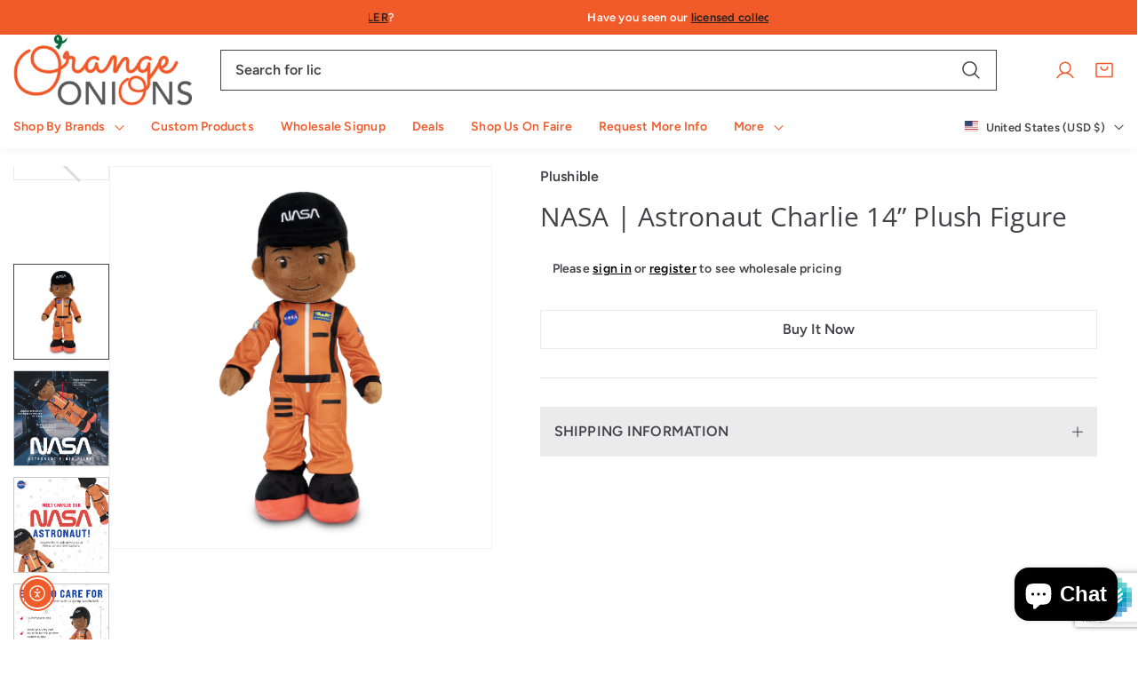

--- FILE ---
content_type: text/html; charset=utf-8
request_url: https://orangeonions.com/products/nasa-charlie-astronaut-14-rag-doll
body_size: 110635
content:
<!doctype html>
<html class="no-js" lang="en" data-v="1.0.2">
	<head>
		<script>window.performance && window.performance.mark && window.performance.mark('shopify.content_for_header.start');</script><meta name="google-site-verification" content="vcQTGwZ_fyhZ65sXUU8ZYpPwaijUaEUMwb1DfCvo60w">
<meta id="shopify-digital-wallet" name="shopify-digital-wallet" content="/27895922757/digital_wallets/dialog">
<meta name="shopify-checkout-api-token" content="d7011920d11b0c09e5136ac5c9ff4f4a">
<meta id="in-context-paypal-metadata" data-shop-id="27895922757" data-venmo-supported="false" data-environment="production" data-locale="en_US" data-paypal-v4="true" data-currency="USD">
<link rel="alternate" type="application/json+oembed" href="https://orangeonions.com/products/nasa-charlie-astronaut-14-rag-doll.oembed">
<script async="async" src="/checkouts/internal/preloads.js?locale=en-US"></script>
<link rel="preconnect" href="https://shop.app" crossorigin="anonymous">
<script async="async" src="https://shop.app/checkouts/internal/preloads.js?locale=en-US&shop_id=27895922757" crossorigin="anonymous"></script>
<script id="apple-pay-shop-capabilities" type="application/json">{"shopId":27895922757,"countryCode":"US","currencyCode":"USD","merchantCapabilities":["supports3DS"],"merchantId":"gid:\/\/shopify\/Shop\/27895922757","merchantName":"OrangeOnions Wholesale","requiredBillingContactFields":["postalAddress","email"],"requiredShippingContactFields":["postalAddress","email"],"shippingType":"shipping","supportedNetworks":["visa","masterCard","amex","discover","elo","jcb"],"total":{"type":"pending","label":"OrangeOnions Wholesale","amount":"1.00"},"shopifyPaymentsEnabled":true,"supportsSubscriptions":true}</script>
<script id="shopify-features" type="application/json">{"accessToken":"d7011920d11b0c09e5136ac5c9ff4f4a","betas":["rich-media-storefront-analytics"],"domain":"orangeonions.com","predictiveSearch":true,"shopId":27895922757,"locale":"en"}</script>
<script>var Shopify = Shopify || {};
Shopify.shop = "orangeonions-b2b.myshopify.com";
Shopify.locale = "en";
Shopify.currency = {"active":"USD","rate":"1.0"};
Shopify.country = "US";
Shopify.theme = {"name":"Noire","id":177338974494,"schema_name":"Noire","schema_version":"1.0.2","theme_store_id":2926,"role":"main"};
Shopify.theme.handle = "null";
Shopify.theme.style = {"id":null,"handle":null};
Shopify.cdnHost = "orangeonions.com/cdn";
Shopify.routes = Shopify.routes || {};
Shopify.routes.root = "/";</script>
<script type="module">!function(o){(o.Shopify=o.Shopify||{}).modules=!0}(window);</script>
<script>!function(o){function n(){var o=[];function n(){o.push(Array.prototype.slice.apply(arguments))}return n.q=o,n}var t=o.Shopify=o.Shopify||{};t.loadFeatures=n(),t.autoloadFeatures=n()}(window);</script>
<script>
  window.ShopifyPay = window.ShopifyPay || {};
  window.ShopifyPay.apiHost = "shop.app\/pay";
  window.ShopifyPay.redirectState = null;
</script>
<script id="shop-js-analytics" type="application/json">{"pageType":"product"}</script>
<script defer="defer" async type="module" src="//orangeonions.com/cdn/shopifycloud/shop-js/modules/v2/client.init-shop-cart-sync_DlSlHazZ.en.esm.js"></script>
<script defer="defer" async type="module" src="//orangeonions.com/cdn/shopifycloud/shop-js/modules/v2/chunk.common_D16XZWos.esm.js"></script>
<script type="module">
  await import("//orangeonions.com/cdn/shopifycloud/shop-js/modules/v2/client.init-shop-cart-sync_DlSlHazZ.en.esm.js");
await import("//orangeonions.com/cdn/shopifycloud/shop-js/modules/v2/chunk.common_D16XZWos.esm.js");

  window.Shopify.SignInWithShop?.initShopCartSync?.({"fedCMEnabled":true,"windoidEnabled":true});

</script>
<script defer="defer" async type="module" src="//orangeonions.com/cdn/shopifycloud/shop-js/modules/v2/client.payment-terms_Bp9K0NXD.en.esm.js"></script>
<script defer="defer" async type="module" src="//orangeonions.com/cdn/shopifycloud/shop-js/modules/v2/chunk.common_D16XZWos.esm.js"></script>
<script defer="defer" async type="module" src="//orangeonions.com/cdn/shopifycloud/shop-js/modules/v2/chunk.modal_UwFWkumu.esm.js"></script>
<script type="module">
  await import("//orangeonions.com/cdn/shopifycloud/shop-js/modules/v2/client.payment-terms_Bp9K0NXD.en.esm.js");
await import("//orangeonions.com/cdn/shopifycloud/shop-js/modules/v2/chunk.common_D16XZWos.esm.js");
await import("//orangeonions.com/cdn/shopifycloud/shop-js/modules/v2/chunk.modal_UwFWkumu.esm.js");

  
</script>
<script>
  window.Shopify = window.Shopify || {};
  if (!window.Shopify.featureAssets) window.Shopify.featureAssets = {};
  window.Shopify.featureAssets['shop-js'] = {"shop-cart-sync":["modules/v2/client.shop-cart-sync_DKWYiEUO.en.esm.js","modules/v2/chunk.common_D16XZWos.esm.js"],"init-fed-cm":["modules/v2/client.init-fed-cm_vfPMjZAC.en.esm.js","modules/v2/chunk.common_D16XZWos.esm.js"],"init-shop-email-lookup-coordinator":["modules/v2/client.init-shop-email-lookup-coordinator_CR38P6MB.en.esm.js","modules/v2/chunk.common_D16XZWos.esm.js"],"init-shop-cart-sync":["modules/v2/client.init-shop-cart-sync_DlSlHazZ.en.esm.js","modules/v2/chunk.common_D16XZWos.esm.js"],"shop-cash-offers":["modules/v2/client.shop-cash-offers_CJw4IQ6B.en.esm.js","modules/v2/chunk.common_D16XZWos.esm.js","modules/v2/chunk.modal_UwFWkumu.esm.js"],"shop-toast-manager":["modules/v2/client.shop-toast-manager_BY778Uv6.en.esm.js","modules/v2/chunk.common_D16XZWos.esm.js"],"init-windoid":["modules/v2/client.init-windoid_DVhZdEm3.en.esm.js","modules/v2/chunk.common_D16XZWos.esm.js"],"shop-button":["modules/v2/client.shop-button_D2ZzKUPa.en.esm.js","modules/v2/chunk.common_D16XZWos.esm.js"],"avatar":["modules/v2/client.avatar_BTnouDA3.en.esm.js"],"init-customer-accounts-sign-up":["modules/v2/client.init-customer-accounts-sign-up_CQZUmjGN.en.esm.js","modules/v2/client.shop-login-button_Cu5K-F7X.en.esm.js","modules/v2/chunk.common_D16XZWos.esm.js","modules/v2/chunk.modal_UwFWkumu.esm.js"],"pay-button":["modules/v2/client.pay-button_CcBqbGU7.en.esm.js","modules/v2/chunk.common_D16XZWos.esm.js"],"init-shop-for-new-customer-accounts":["modules/v2/client.init-shop-for-new-customer-accounts_B5DR5JTE.en.esm.js","modules/v2/client.shop-login-button_Cu5K-F7X.en.esm.js","modules/v2/chunk.common_D16XZWos.esm.js","modules/v2/chunk.modal_UwFWkumu.esm.js"],"shop-login-button":["modules/v2/client.shop-login-button_Cu5K-F7X.en.esm.js","modules/v2/chunk.common_D16XZWos.esm.js","modules/v2/chunk.modal_UwFWkumu.esm.js"],"shop-follow-button":["modules/v2/client.shop-follow-button_BX8Slf17.en.esm.js","modules/v2/chunk.common_D16XZWos.esm.js","modules/v2/chunk.modal_UwFWkumu.esm.js"],"init-customer-accounts":["modules/v2/client.init-customer-accounts_DjKkmQ2w.en.esm.js","modules/v2/client.shop-login-button_Cu5K-F7X.en.esm.js","modules/v2/chunk.common_D16XZWos.esm.js","modules/v2/chunk.modal_UwFWkumu.esm.js"],"lead-capture":["modules/v2/client.lead-capture_ChWCg7nV.en.esm.js","modules/v2/chunk.common_D16XZWos.esm.js","modules/v2/chunk.modal_UwFWkumu.esm.js"],"checkout-modal":["modules/v2/client.checkout-modal_DPnpVyv-.en.esm.js","modules/v2/chunk.common_D16XZWos.esm.js","modules/v2/chunk.modal_UwFWkumu.esm.js"],"shop-login":["modules/v2/client.shop-login_leRXJtcZ.en.esm.js","modules/v2/chunk.common_D16XZWos.esm.js","modules/v2/chunk.modal_UwFWkumu.esm.js"],"payment-terms":["modules/v2/client.payment-terms_Bp9K0NXD.en.esm.js","modules/v2/chunk.common_D16XZWos.esm.js","modules/v2/chunk.modal_UwFWkumu.esm.js"]};
</script>
<script>(function() {
  var isLoaded = false;
  function asyncLoad() {
    if (isLoaded) return;
    isLoaded = true;
    var urls = ["https:\/\/api-na1.hubapi.com\/scriptloader\/v1\/47499138.js?shop=orangeonions-b2b.myshopify.com"];
    for (var i = 0; i < urls.length; i++) {
      var s = document.createElement('script');
      s.type = 'text/javascript';
      s.async = true;
      s.src = urls[i];
      var x = document.getElementsByTagName('script')[0];
      x.parentNode.insertBefore(s, x);
    }
  };
  if(window.attachEvent) {
    window.attachEvent('onload', asyncLoad);
  } else {
    window.addEventListener('load', asyncLoad, false);
  }
})();</script>
<script id="__st">var __st={"a":27895922757,"offset":-18000,"reqid":"0b0b8ff5-c109-499e-a4e4-dae42be0a4ac-1768593659","pageurl":"orangeonions.com\/products\/nasa-charlie-astronaut-14-rag-doll","u":"717e41e0f83e","p":"product","rtyp":"product","rid":8388169695518};</script>
<script>window.ShopifyPaypalV4VisibilityTracking = true;</script>
<script id="captcha-bootstrap">!function(){'use strict';const t='contact',e='account',n='new_comment',o=[[t,t],['blogs',n],['comments',n],[t,'customer']],c=[[e,'customer_login'],[e,'guest_login'],[e,'recover_customer_password'],[e,'create_customer']],r=t=>t.map((([t,e])=>`form[action*='/${t}']:not([data-nocaptcha='true']) input[name='form_type'][value='${e}']`)).join(','),a=t=>()=>t?[...document.querySelectorAll(t)].map((t=>t.form)):[];function s(){const t=[...o],e=r(t);return a(e)}const i='password',u='form_key',d=['recaptcha-v3-token','g-recaptcha-response','h-captcha-response',i],f=()=>{try{return window.sessionStorage}catch{return}},m='__shopify_v',_=t=>t.elements[u];function p(t,e,n=!1){try{const o=window.sessionStorage,c=JSON.parse(o.getItem(e)),{data:r}=function(t){const{data:e,action:n}=t;return t[m]||n?{data:e,action:n}:{data:t,action:n}}(c);for(const[e,n]of Object.entries(r))t.elements[e]&&(t.elements[e].value=n);n&&o.removeItem(e)}catch(o){console.error('form repopulation failed',{error:o})}}const l='form_type',E='cptcha';function T(t){t.dataset[E]=!0}const w=window,h=w.document,L='Shopify',v='ce_forms',y='captcha';let A=!1;((t,e)=>{const n=(g='f06e6c50-85a8-45c8-87d0-21a2b65856fe',I='https://cdn.shopify.com/shopifycloud/storefront-forms-hcaptcha/ce_storefront_forms_captcha_hcaptcha.v1.5.2.iife.js',D={infoText:'Protected by hCaptcha',privacyText:'Privacy',termsText:'Terms'},(t,e,n)=>{const o=w[L][v],c=o.bindForm;if(c)return c(t,g,e,D).then(n);var r;o.q.push([[t,g,e,D],n]),r=I,A||(h.body.append(Object.assign(h.createElement('script'),{id:'captcha-provider',async:!0,src:r})),A=!0)});var g,I,D;w[L]=w[L]||{},w[L][v]=w[L][v]||{},w[L][v].q=[],w[L][y]=w[L][y]||{},w[L][y].protect=function(t,e){n(t,void 0,e),T(t)},Object.freeze(w[L][y]),function(t,e,n,w,h,L){const[v,y,A,g]=function(t,e,n){const i=e?o:[],u=t?c:[],d=[...i,...u],f=r(d),m=r(i),_=r(d.filter((([t,e])=>n.includes(e))));return[a(f),a(m),a(_),s()]}(w,h,L),I=t=>{const e=t.target;return e instanceof HTMLFormElement?e:e&&e.form},D=t=>v().includes(t);t.addEventListener('submit',(t=>{const e=I(t);if(!e)return;const n=D(e)&&!e.dataset.hcaptchaBound&&!e.dataset.recaptchaBound,o=_(e),c=g().includes(e)&&(!o||!o.value);(n||c)&&t.preventDefault(),c&&!n&&(function(t){try{if(!f())return;!function(t){const e=f();if(!e)return;const n=_(t);if(!n)return;const o=n.value;o&&e.removeItem(o)}(t);const e=Array.from(Array(32),(()=>Math.random().toString(36)[2])).join('');!function(t,e){_(t)||t.append(Object.assign(document.createElement('input'),{type:'hidden',name:u})),t.elements[u].value=e}(t,e),function(t,e){const n=f();if(!n)return;const o=[...t.querySelectorAll(`input[type='${i}']`)].map((({name:t})=>t)),c=[...d,...o],r={};for(const[a,s]of new FormData(t).entries())c.includes(a)||(r[a]=s);n.setItem(e,JSON.stringify({[m]:1,action:t.action,data:r}))}(t,e)}catch(e){console.error('failed to persist form',e)}}(e),e.submit())}));const S=(t,e)=>{t&&!t.dataset[E]&&(n(t,e.some((e=>e===t))),T(t))};for(const o of['focusin','change'])t.addEventListener(o,(t=>{const e=I(t);D(e)&&S(e,y())}));const B=e.get('form_key'),M=e.get(l),P=B&&M;t.addEventListener('DOMContentLoaded',(()=>{const t=y();if(P)for(const e of t)e.elements[l].value===M&&p(e,B);[...new Set([...A(),...v().filter((t=>'true'===t.dataset.shopifyCaptcha))])].forEach((e=>S(e,t)))}))}(h,new URLSearchParams(w.location.search),n,t,e,['guest_login'])})(!0,!0)}();</script>
<script integrity="sha256-4kQ18oKyAcykRKYeNunJcIwy7WH5gtpwJnB7kiuLZ1E=" data-source-attribution="shopify.loadfeatures" defer="defer" src="//orangeonions.com/cdn/shopifycloud/storefront/assets/storefront/load_feature-a0a9edcb.js" crossorigin="anonymous"></script>
<script crossorigin="anonymous" defer="defer" src="//orangeonions.com/cdn/shopifycloud/storefront/assets/shopify_pay/storefront-65b4c6d7.js?v=20250812"></script>
<script data-source-attribution="shopify.dynamic_checkout.dynamic.init">var Shopify=Shopify||{};Shopify.PaymentButton=Shopify.PaymentButton||{isStorefrontPortableWallets:!0,init:function(){window.Shopify.PaymentButton.init=function(){};var t=document.createElement("script");t.src="https://orangeonions.com/cdn/shopifycloud/portable-wallets/latest/portable-wallets.en.js",t.type="module",document.head.appendChild(t)}};
</script>
<script data-source-attribution="shopify.dynamic_checkout.buyer_consent">
  function portableWalletsHideBuyerConsent(e){var t=document.getElementById("shopify-buyer-consent"),n=document.getElementById("shopify-subscription-policy-button");t&&n&&(t.classList.add("hidden"),t.setAttribute("aria-hidden","true"),n.removeEventListener("click",e))}function portableWalletsShowBuyerConsent(e){var t=document.getElementById("shopify-buyer-consent"),n=document.getElementById("shopify-subscription-policy-button");t&&n&&(t.classList.remove("hidden"),t.removeAttribute("aria-hidden"),n.addEventListener("click",e))}window.Shopify?.PaymentButton&&(window.Shopify.PaymentButton.hideBuyerConsent=portableWalletsHideBuyerConsent,window.Shopify.PaymentButton.showBuyerConsent=portableWalletsShowBuyerConsent);
</script>
<script>
  function portableWalletsCleanup(e){e&&e.src&&console.error("Failed to load portable wallets script "+e.src);var t=document.querySelectorAll("shopify-accelerated-checkout .shopify-payment-button__skeleton, shopify-accelerated-checkout-cart .wallet-cart-button__skeleton"),e=document.getElementById("shopify-buyer-consent");for(let e=0;e<t.length;e++)t[e].remove();e&&e.remove()}function portableWalletsNotLoadedAsModule(e){e instanceof ErrorEvent&&"string"==typeof e.message&&e.message.includes("import.meta")&&"string"==typeof e.filename&&e.filename.includes("portable-wallets")&&(window.removeEventListener("error",portableWalletsNotLoadedAsModule),window.Shopify.PaymentButton.failedToLoad=e,"loading"===document.readyState?document.addEventListener("DOMContentLoaded",window.Shopify.PaymentButton.init):window.Shopify.PaymentButton.init())}window.addEventListener("error",portableWalletsNotLoadedAsModule);
</script>

<script type="module" src="https://orangeonions.com/cdn/shopifycloud/portable-wallets/latest/portable-wallets.en.js" onError="portableWalletsCleanup(this)" crossorigin="anonymous"></script>
<script nomodule>
  document.addEventListener("DOMContentLoaded", portableWalletsCleanup);
</script>

<script id='scb4127' type='text/javascript' async='' src='https://orangeonions.com/cdn/shopifycloud/privacy-banner/storefront-banner.js'></script><link id="shopify-accelerated-checkout-styles" rel="stylesheet" media="screen" href="https://orangeonions.com/cdn/shopifycloud/portable-wallets/latest/accelerated-checkout-backwards-compat.css" crossorigin="anonymous">
<style id="shopify-accelerated-checkout-cart">
        #shopify-buyer-consent {
  margin-top: 1em;
  display: inline-block;
  width: 100%;
}

#shopify-buyer-consent.hidden {
  display: none;
}

#shopify-subscription-policy-button {
  background: none;
  border: none;
  padding: 0;
  text-decoration: underline;
  font-size: inherit;
  cursor: pointer;
}

#shopify-subscription-policy-button::before {
  box-shadow: none;
}

      </style>

<script>window.performance && window.performance.mark && window.performance.mark('shopify.content_for_header.end');</script>
<link href="//orangeonions.com/cdn/shop/t/23/assets/style.css?v=162300904789250138611743000879" rel="stylesheet" type="text/css" media="all" /><style>@font-face {
  font-family: Figtree;
  font-weight: 600;
  font-style: normal;
  font-display: swap;
  src: url("//orangeonions.com/cdn/fonts/figtree/figtree_n6.9d1ea52bb49a0a86cfd1b0383d00f83d3fcc14de.woff2") format("woff2"),
       url("//orangeonions.com/cdn/fonts/figtree/figtree_n6.f0fcdea525a0e47b2ae4ab645832a8e8a96d31d3.woff") format("woff");
}
@font-face {
  font-family: "Open Sans";
  font-weight: 400;
  font-style: normal;
  font-display: swap;
  src: url("//orangeonions.com/cdn/fonts/open_sans/opensans_n4.c32e4d4eca5273f6d4ee95ddf54b5bbb75fc9b61.woff2") format("woff2"),
       url("//orangeonions.com/cdn/fonts/open_sans/opensans_n4.5f3406f8d94162b37bfa232b486ac93ee892406d.woff") format("woff");
}
:root, .color-scheme-1 {
			--gradient-background: #ffffff;
			--background-color: 255, 255, 255;
			--text-color: 34, 34, 34;
			--heading-color: 34, 34, 34;
			--link-color: 34, 34, 34;
			--success-color: 0, 170, 0;
			--error-color: 255, 0, 0;
			--loading-color: 43, 43, 43;

			--button-bg-color: 34, 34, 34;
			--button-text-color: 255, 255, 255;
			--button-outline-color: 34, 34, 34;

			--sale-label-color: 132, 106, 102;
			--sale-price-color: 132, 106, 102;
			--in-stock-color: 30, 148, 88;
			--low-stock-color: 238, 0, 0;
			--out-stock-color: 83, 86, 94;
			--rating-star-color: 245, 197, 103;
		}

		select, .color-scheme-1 select {
			background-image: url('data:image/svg+xml,<svg width="16" height="16" viewBox="0 0 16 16" fill="none" xmlns="http://www.w3.org/2000/svg"><path d="M13.3538 6.35403L8.35378 11.354C8.30735 11.4005 8.2522 11.4374 8.1915 11.4626C8.13081 11.4877 8.06574 11.5007 8.00003 11.5007C7.93433 11.5007 7.86926 11.4877 7.80856 11.4626C7.74786 11.4374 7.69272 11.4005 7.64628 11.354L2.64628 6.35403C2.55246 6.26021 2.49976 6.13296 2.49976 6.00028C2.49976 5.8676 2.55246 5.74035 2.64628 5.64653C2.7401 5.55271 2.86735 5.5 3.00003 5.5C3.13272 5.5 3.25996 5.55271 3.35378 5.64653L8.00003 10.2934L12.6463 5.64653C12.6927 5.60007 12.7479 5.56322 12.8086 5.53808C12.8693 5.51294 12.9343 5.5 13 5.5C13.0657 5.5 13.1308 5.51294 13.1915 5.53808C13.2522 5.56322 13.3073 5.60007 13.3538 5.64653C13.4002 5.69298 13.4371 5.74813 13.4622 5.80883C13.4874 5.86953 13.5003 5.93458 13.5003 6.00028C13.5003 6.06598 13.4874 6.13103 13.4622 6.19173C13.4371 6.25242 13.4002 6.30757 13.3538 6.35403Z" fill="%23222222"/></svg>');
		}

		[type="checkbox"]:before, .color-scheme-1 [type="checkbox"]:before {
			background-image: url('data:image/svg+xml,<svg width="12" height="13" viewBox="0 0 12 13" fill="none" xmlns="http://www.w3.org/2000/svg"><path d="M10.7655 4.39028L4.76552 10.3903C4.73069 10.4251 4.68934 10.4528 4.64381 10.4717C4.59829 10.4905 4.54949 10.5003 4.50021 10.5003C4.45093 10.5003 4.40213 10.4905 4.35661 10.4717C4.31108 10.4528 4.26972 10.4251 4.2349 10.3903L1.6099 7.76528C1.53953 7.69491 1.5 7.59948 1.5 7.49996C1.5 7.40045 1.53953 7.30502 1.6099 7.23465C1.68026 7.16429 1.7757 7.12476 1.87521 7.12476C1.97472 7.12476 2.07016 7.16429 2.14052 7.23465L4.50021 9.59481L10.2349 3.85965C10.3053 3.78929 10.4007 3.74976 10.5002 3.74976C10.5997 3.74976 10.6952 3.78929 10.7655 3.85965C10.8359 3.93002 10.8754 4.02545 10.8754 4.12496C10.8754 4.22448 10.8359 4.31991 10.7655 4.39028Z" fill="%23222222"/></svg>');
		}

		[type=checkbox]:checked:before, .color-scheme-1 [type=checkbox]:checked:before {
			background-image: url("data:image/svg+xml,%3Csvg width='12' height='13' viewBox='0 0 12 13' fill='none' xmlns='http://www.w3.org/2000/svg'%3E%3Cpath d='M10.7655 4.39028L4.76552 10.3903C4.73069 10.4251 4.68934 10.4528 4.64381 10.4717C4.59829 10.4905 4.54949 10.5003 4.50021 10.5003C4.45093 10.5003 4.40213 10.4905 4.35661 10.4717C4.31108 10.4528 4.26972 10.4251 4.2349 10.3903L1.6099 7.76528C1.53953 7.69491 1.5 7.59948 1.5 7.49996C1.5 7.40045 1.53953 7.30502 1.6099 7.23465C1.68026 7.16429 1.7757 7.12476 1.87521 7.12476C1.97472 7.12476 2.07016 7.16429 2.14052 7.23465L4.50021 9.59481L10.2349 3.85965C10.3053 3.78929 10.4007 3.74976 10.5002 3.74976C10.5997 3.74976 10.6952 3.78929 10.7655 3.85965C10.8359 3.93002 10.8754 4.02545 10.8754 4.12496C10.8754 4.22448 10.8359 4.31991 10.7655 4.39028Z' fill='white'/%3E%3C/svg%3E");
		}

		.header-section select, .header-section .color-scheme-1 select {
			background-image: url("data:image/svg+xml,%3Csvg width='24' height='24' viewBox='0 0 24 24' fill='none' xmlns='http://www.w3.org/2000/svg'%3E%3Cpath d='M21 12C21 12.1989 20.921 12.3897 20.7803 12.5303C20.6397 12.671 20.4489 12.75 20.25 12.75H3.75C3.55109 12.75 3.36032 12.671 3.21967 12.5303C3.07902 12.3897 3 12.1989 3 12C3 11.8011 3.07902 11.6103 3.21967 11.4697C3.36032 11.329 3.55109 11.25 3.75 11.25H20.25C20.4489 11.25 20.6397 11.329 20.7803 11.4697C20.921 11.6103 21 11.8011 21 12ZM3.75 6.75H20.25C20.4489 6.75 20.6397 6.67098 20.7803 6.53033C20.921 6.38968 21 6.19891 21 6C21 5.80109 20.921 5.61032 20.7803 5.46967C20.6397 5.32902 20.4489 5.25 20.25 5.25H3.75C3.55109 5.25 3.36032 5.32902 3.21967 5.46967C3.07902 5.61032 3 5.80109 3 6C3 6.19891 3.07902 6.38968 3.21967 6.53033C3.36032 6.67098 3.55109 6.75 3.75 6.75ZM20.25 17.25H3.75C3.55109 17.25 3.36032 17.329 3.21967 17.4697C3.07902 17.6103 3 17.8011 3 18C3 18.1989 3.07902 18.3897 3.21967 18.5303C3.36032 18.671 3.55109 18.75 3.75 18.75H20.25C20.4489 18.75 20.6397 18.671 20.7803 18.5303C20.921 18.3897 21 18.1989 21 18C21 17.8011 20.921 17.6103 20.7803 17.4697C20.6397 17.329 20.4489 17.25 20.25 17.25Z' fill='%23ffffff'/%3E%3C/svg%3E%0A");
		}

		

		.collection-menu-content, .color-scheme-1 .collection-menu-content {
			
				background-color: #ffffff;
			
		}

		.contact-section .contact-wrapper, .color-scheme-1 .contact-section .contact-wrapper {
			
				background-color: rgba(var(--text-color), 0.1);
			
		}

		.article-card, .color-scheme-1 .article-card {
			
				background-color: #ffffff;
			
		}

		.contact-section .map, .color-scheme-1 .contact-section .map {
			
				background-color: #ffffff;
			
		}

		.recent-posts-content .article-card, .color-scheme-1 .recent-posts-content .article-card {
			
				background-color: #ffffff;
			
		}

		.header-section .search-form-header input[type=search], .header-section header.color-scheme-1 .search-form-header input[type=search] {
			
				box-shadow: 0 0 0 0.1rem rgb(var(--text-color));
			
		}

		.header-section .search-form-header input[type=search]:focus, .header-section header.color-scheme-1 .search-form-header input[type=search]:focus {
			
				box-shadow: 0 0 0 0.2rem rgb(var(--text-color));
			
		}

		.no-js select, .no-js .color-scheme-1 select {
			background-image: none;
			-webkit-appearance: auto;
		}
	.color-scheme-2 {
			--gradient-background: #222222;
			--background-color: 34, 34, 34;
			--text-color: 255, 255, 255;
			--heading-color: 255, 255, 255;
			--link-color: 255, 255, 255;
			--success-color: 0, 170, 0;
			--error-color: 255, 0, 0;
			--loading-color: 43, 43, 43;

			--button-bg-color: 255, 255, 255;
			--button-text-color: 34, 34, 34;
			--button-outline-color: 34, 34, 34;

			--sale-label-color: 132, 106, 102;
			--sale-price-color: 132, 106, 102;
			--in-stock-color: 30, 148, 88;
			--low-stock-color: 238, 0, 0;
			--out-stock-color: 83, 86, 94;
			--rating-star-color: 245, 197, 103;
		}

		.color-scheme-2 select {
			background-image: url('data:image/svg+xml,<svg width="16" height="16" viewBox="0 0 16 16" fill="none" xmlns="http://www.w3.org/2000/svg"><path d="M13.3538 6.35403L8.35378 11.354C8.30735 11.4005 8.2522 11.4374 8.1915 11.4626C8.13081 11.4877 8.06574 11.5007 8.00003 11.5007C7.93433 11.5007 7.86926 11.4877 7.80856 11.4626C7.74786 11.4374 7.69272 11.4005 7.64628 11.354L2.64628 6.35403C2.55246 6.26021 2.49976 6.13296 2.49976 6.00028C2.49976 5.8676 2.55246 5.74035 2.64628 5.64653C2.7401 5.55271 2.86735 5.5 3.00003 5.5C3.13272 5.5 3.25996 5.55271 3.35378 5.64653L8.00003 10.2934L12.6463 5.64653C12.6927 5.60007 12.7479 5.56322 12.8086 5.53808C12.8693 5.51294 12.9343 5.5 13 5.5C13.0657 5.5 13.1308 5.51294 13.1915 5.53808C13.2522 5.56322 13.3073 5.60007 13.3538 5.64653C13.4002 5.69298 13.4371 5.74813 13.4622 5.80883C13.4874 5.86953 13.5003 5.93458 13.5003 6.00028C13.5003 6.06598 13.4874 6.13103 13.4622 6.19173C13.4371 6.25242 13.4002 6.30757 13.3538 6.35403Z" fill="%23ffffff"/></svg>');
		}

		.color-scheme-2 [type="checkbox"]:before {
			background-image: url('data:image/svg+xml,<svg width="12" height="13" viewBox="0 0 12 13" fill="none" xmlns="http://www.w3.org/2000/svg"><path d="M10.7655 4.39028L4.76552 10.3903C4.73069 10.4251 4.68934 10.4528 4.64381 10.4717C4.59829 10.4905 4.54949 10.5003 4.50021 10.5003C4.45093 10.5003 4.40213 10.4905 4.35661 10.4717C4.31108 10.4528 4.26972 10.4251 4.2349 10.3903L1.6099 7.76528C1.53953 7.69491 1.5 7.59948 1.5 7.49996C1.5 7.40045 1.53953 7.30502 1.6099 7.23465C1.68026 7.16429 1.7757 7.12476 1.87521 7.12476C1.97472 7.12476 2.07016 7.16429 2.14052 7.23465L4.50021 9.59481L10.2349 3.85965C10.3053 3.78929 10.4007 3.74976 10.5002 3.74976C10.5997 3.74976 10.6952 3.78929 10.7655 3.85965C10.8359 3.93002 10.8754 4.02545 10.8754 4.12496C10.8754 4.22448 10.8359 4.31991 10.7655 4.39028Z" fill="%23ffffff"/></svg>');
		}

		.color-scheme-2 [type=checkbox]:checked:before {
			background-image: url("data:image/svg+xml,%3Csvg width='12' height='13' viewBox='0 0 12 13' fill='none' xmlns='http://www.w3.org/2000/svg'%3E%3Cpath d='M10.7655 4.39028L4.76552 10.3903C4.73069 10.4251 4.68934 10.4528 4.64381 10.4717C4.59829 10.4905 4.54949 10.5003 4.50021 10.5003C4.45093 10.5003 4.40213 10.4905 4.35661 10.4717C4.31108 10.4528 4.26972 10.4251 4.2349 10.3903L1.6099 7.76528C1.53953 7.69491 1.5 7.59948 1.5 7.49996C1.5 7.40045 1.53953 7.30502 1.6099 7.23465C1.68026 7.16429 1.7757 7.12476 1.87521 7.12476C1.97472 7.12476 2.07016 7.16429 2.14052 7.23465L4.50021 9.59481L10.2349 3.85965C10.3053 3.78929 10.4007 3.74976 10.5002 3.74976C10.5997 3.74976 10.6952 3.78929 10.7655 3.85965C10.8359 3.93002 10.8754 4.02545 10.8754 4.12496C10.8754 4.22448 10.8359 4.31991 10.7655 4.39028Z' fill='white'/%3E%3C/svg%3E");
		}

		.header-section .color-scheme-2 select {
			background-image: url("data:image/svg+xml,%3Csvg width='24' height='24' viewBox='0 0 24 24' fill='none' xmlns='http://www.w3.org/2000/svg'%3E%3Cpath d='M21 12C21 12.1989 20.921 12.3897 20.7803 12.5303C20.6397 12.671 20.4489 12.75 20.25 12.75H3.75C3.55109 12.75 3.36032 12.671 3.21967 12.5303C3.07902 12.3897 3 12.1989 3 12C3 11.8011 3.07902 11.6103 3.21967 11.4697C3.36032 11.329 3.55109 11.25 3.75 11.25H20.25C20.4489 11.25 20.6397 11.329 20.7803 11.4697C20.921 11.6103 21 11.8011 21 12ZM3.75 6.75H20.25C20.4489 6.75 20.6397 6.67098 20.7803 6.53033C20.921 6.38968 21 6.19891 21 6C21 5.80109 20.921 5.61032 20.7803 5.46967C20.6397 5.32902 20.4489 5.25 20.25 5.25H3.75C3.55109 5.25 3.36032 5.32902 3.21967 5.46967C3.07902 5.61032 3 5.80109 3 6C3 6.19891 3.07902 6.38968 3.21967 6.53033C3.36032 6.67098 3.55109 6.75 3.75 6.75ZM20.25 17.25H3.75C3.55109 17.25 3.36032 17.329 3.21967 17.4697C3.07902 17.6103 3 17.8011 3 18C3 18.1989 3.07902 18.3897 3.21967 18.5303C3.36032 18.671 3.55109 18.75 3.75 18.75H20.25C20.4489 18.75 20.6397 18.671 20.7803 18.5303C20.921 18.3897 21 18.1989 21 18C21 17.8011 20.921 17.6103 20.7803 17.4697C20.6397 17.329 20.4489 17.25 20.25 17.25Z' fill='%23222222'/%3E%3C/svg%3E%0A");
		}

		

		.color-scheme-2 .collection-menu-content {
			
				background-color: rgba(var(--text-color), 0.1);
			
		}

		.color-scheme-2 .contact-section .contact-wrapper {
			
				background-color: #ffffff;
			
		}

		.color-scheme-2 .article-card {
			
				background-color: rgba(var(--text-color), 0.1);
			
		}

		.color-scheme-2 .contact-section .map {
			
				background-color: rgba(var(--text-color), 0.1);
			
		}

		.color-scheme-2 .recent-posts-content .article-card {
			
				background-color: rgba(var(--text-color), 0.1);
			
		}

		.header-section header.color-scheme-2 .search-form-header input[type=search] {
			
				box-shadow: 0 0 0 0.1rem rgb(var(--background-color));
			
		}

		.header-section header.color-scheme-2 .search-form-header input[type=search]:focus {
			
				box-shadow: 0 0 0 0.2rem rgb(var(--background-color));
			
		}

		.no-js .color-scheme-2 select {
			background-image: none;
			-webkit-appearance: auto;
		}
	.color-scheme-9ff07582-b9af-4b0d-9fda-33503d7aa43a {
			--gradient-background: #ffffff;
			--background-color: 255, 255, 255;
			--text-color: 68, 66, 73;
			--heading-color: 68, 66, 73;
			--link-color: 241, 90, 41;
			--success-color: 0, 170, 0;
			--error-color: 255, 0, 0;
			--loading-color: 43, 43, 43;

			--button-bg-color: 241, 90, 41;
			--button-text-color: 255, 255, 255;
			--button-outline-color: 34, 34, 34;

			--sale-label-color: 132, 106, 102;
			--sale-price-color: 132, 106, 102;
			--in-stock-color: 30, 148, 88;
			--low-stock-color: 238, 0, 0;
			--out-stock-color: 83, 86, 94;
			--rating-star-color: 245, 197, 103;
		}

		.color-scheme-9ff07582-b9af-4b0d-9fda-33503d7aa43a select {
			background-image: url('data:image/svg+xml,<svg width="16" height="16" viewBox="0 0 16 16" fill="none" xmlns="http://www.w3.org/2000/svg"><path d="M13.3538 6.35403L8.35378 11.354C8.30735 11.4005 8.2522 11.4374 8.1915 11.4626C8.13081 11.4877 8.06574 11.5007 8.00003 11.5007C7.93433 11.5007 7.86926 11.4877 7.80856 11.4626C7.74786 11.4374 7.69272 11.4005 7.64628 11.354L2.64628 6.35403C2.55246 6.26021 2.49976 6.13296 2.49976 6.00028C2.49976 5.8676 2.55246 5.74035 2.64628 5.64653C2.7401 5.55271 2.86735 5.5 3.00003 5.5C3.13272 5.5 3.25996 5.55271 3.35378 5.64653L8.00003 10.2934L12.6463 5.64653C12.6927 5.60007 12.7479 5.56322 12.8086 5.53808C12.8693 5.51294 12.9343 5.5 13 5.5C13.0657 5.5 13.1308 5.51294 13.1915 5.53808C13.2522 5.56322 13.3073 5.60007 13.3538 5.64653C13.4002 5.69298 13.4371 5.74813 13.4622 5.80883C13.4874 5.86953 13.5003 5.93458 13.5003 6.00028C13.5003 6.06598 13.4874 6.13103 13.4622 6.19173C13.4371 6.25242 13.4002 6.30757 13.3538 6.35403Z" fill="%23444249"/></svg>');
		}

		.color-scheme-9ff07582-b9af-4b0d-9fda-33503d7aa43a [type="checkbox"]:before {
			background-image: url('data:image/svg+xml,<svg width="12" height="13" viewBox="0 0 12 13" fill="none" xmlns="http://www.w3.org/2000/svg"><path d="M10.7655 4.39028L4.76552 10.3903C4.73069 10.4251 4.68934 10.4528 4.64381 10.4717C4.59829 10.4905 4.54949 10.5003 4.50021 10.5003C4.45093 10.5003 4.40213 10.4905 4.35661 10.4717C4.31108 10.4528 4.26972 10.4251 4.2349 10.3903L1.6099 7.76528C1.53953 7.69491 1.5 7.59948 1.5 7.49996C1.5 7.40045 1.53953 7.30502 1.6099 7.23465C1.68026 7.16429 1.7757 7.12476 1.87521 7.12476C1.97472 7.12476 2.07016 7.16429 2.14052 7.23465L4.50021 9.59481L10.2349 3.85965C10.3053 3.78929 10.4007 3.74976 10.5002 3.74976C10.5997 3.74976 10.6952 3.78929 10.7655 3.85965C10.8359 3.93002 10.8754 4.02545 10.8754 4.12496C10.8754 4.22448 10.8359 4.31991 10.7655 4.39028Z" fill="%23444249"/></svg>');
		}

		.color-scheme-9ff07582-b9af-4b0d-9fda-33503d7aa43a [type=checkbox]:checked:before {
			background-image: url("data:image/svg+xml,%3Csvg width='12' height='13' viewBox='0 0 12 13' fill='none' xmlns='http://www.w3.org/2000/svg'%3E%3Cpath d='M10.7655 4.39028L4.76552 10.3903C4.73069 10.4251 4.68934 10.4528 4.64381 10.4717C4.59829 10.4905 4.54949 10.5003 4.50021 10.5003C4.45093 10.5003 4.40213 10.4905 4.35661 10.4717C4.31108 10.4528 4.26972 10.4251 4.2349 10.3903L1.6099 7.76528C1.53953 7.69491 1.5 7.59948 1.5 7.49996C1.5 7.40045 1.53953 7.30502 1.6099 7.23465C1.68026 7.16429 1.7757 7.12476 1.87521 7.12476C1.97472 7.12476 2.07016 7.16429 2.14052 7.23465L4.50021 9.59481L10.2349 3.85965C10.3053 3.78929 10.4007 3.74976 10.5002 3.74976C10.5997 3.74976 10.6952 3.78929 10.7655 3.85965C10.8359 3.93002 10.8754 4.02545 10.8754 4.12496C10.8754 4.22448 10.8359 4.31991 10.7655 4.39028Z' fill='white'/%3E%3C/svg%3E");
		}

		.header-section .color-scheme-9ff07582-b9af-4b0d-9fda-33503d7aa43a select {
			background-image: url("data:image/svg+xml,%3Csvg width='24' height='24' viewBox='0 0 24 24' fill='none' xmlns='http://www.w3.org/2000/svg'%3E%3Cpath d='M21 12C21 12.1989 20.921 12.3897 20.7803 12.5303C20.6397 12.671 20.4489 12.75 20.25 12.75H3.75C3.55109 12.75 3.36032 12.671 3.21967 12.5303C3.07902 12.3897 3 12.1989 3 12C3 11.8011 3.07902 11.6103 3.21967 11.4697C3.36032 11.329 3.55109 11.25 3.75 11.25H20.25C20.4489 11.25 20.6397 11.329 20.7803 11.4697C20.921 11.6103 21 11.8011 21 12ZM3.75 6.75H20.25C20.4489 6.75 20.6397 6.67098 20.7803 6.53033C20.921 6.38968 21 6.19891 21 6C21 5.80109 20.921 5.61032 20.7803 5.46967C20.6397 5.32902 20.4489 5.25 20.25 5.25H3.75C3.55109 5.25 3.36032 5.32902 3.21967 5.46967C3.07902 5.61032 3 5.80109 3 6C3 6.19891 3.07902 6.38968 3.21967 6.53033C3.36032 6.67098 3.55109 6.75 3.75 6.75ZM20.25 17.25H3.75C3.55109 17.25 3.36032 17.329 3.21967 17.4697C3.07902 17.6103 3 17.8011 3 18C3 18.1989 3.07902 18.3897 3.21967 18.5303C3.36032 18.671 3.55109 18.75 3.75 18.75H20.25C20.4489 18.75 20.6397 18.671 20.7803 18.5303C20.921 18.3897 21 18.1989 21 18C21 17.8011 20.921 17.6103 20.7803 17.4697C20.6397 17.329 20.4489 17.25 20.25 17.25Z' fill='%23ffffff'/%3E%3C/svg%3E%0A");
		}

		

		.color-scheme-9ff07582-b9af-4b0d-9fda-33503d7aa43a .collection-menu-content {
			
				background-color: #ffffff;
			
		}

		.color-scheme-9ff07582-b9af-4b0d-9fda-33503d7aa43a .contact-section .contact-wrapper {
			
				background-color: rgba(var(--text-color), 0.1);
			
		}

		.color-scheme-9ff07582-b9af-4b0d-9fda-33503d7aa43a .article-card {
			
				background-color: #ffffff;
			
		}

		.color-scheme-9ff07582-b9af-4b0d-9fda-33503d7aa43a .contact-section .map {
			
				background-color: #ffffff;
			
		}

		.color-scheme-9ff07582-b9af-4b0d-9fda-33503d7aa43a .recent-posts-content .article-card {
			
				background-color: #ffffff;
			
		}

		.header-section header.color-scheme-9ff07582-b9af-4b0d-9fda-33503d7aa43a .search-form-header input[type=search] {
			
				box-shadow: 0 0 0 0.1rem rgb(var(--text-color));
			
		}

		.header-section header.color-scheme-9ff07582-b9af-4b0d-9fda-33503d7aa43a .search-form-header input[type=search]:focus {
			
				box-shadow: 0 0 0 0.2rem rgb(var(--text-color));
			
		}

		.no-js .color-scheme-9ff07582-b9af-4b0d-9fda-33503d7aa43a select {
			background-image: none;
			-webkit-appearance: auto;
		}
	.color-scheme-de6687a1-2c0b-4246-9538-0db0eaa983bd {
			--gradient-background: #f15a29;
			--background-color: 241, 90, 41;
			--text-color: 255, 255, 255;
			--heading-color: 255, 255, 255;
			--link-color: 34, 34, 34;
			--success-color: 0, 170, 0;
			--error-color: 255, 0, 0;
			--loading-color: 43, 43, 43;

			--button-bg-color: 34, 34, 34;
			--button-text-color: 255, 255, 255;
			--button-outline-color: 34, 34, 34;

			--sale-label-color: 132, 106, 102;
			--sale-price-color: 132, 106, 102;
			--in-stock-color: 30, 148, 88;
			--low-stock-color: 238, 0, 0;
			--out-stock-color: 83, 86, 94;
			--rating-star-color: 245, 197, 103;
		}

		.color-scheme-de6687a1-2c0b-4246-9538-0db0eaa983bd select {
			background-image: url('data:image/svg+xml,<svg width="16" height="16" viewBox="0 0 16 16" fill="none" xmlns="http://www.w3.org/2000/svg"><path d="M13.3538 6.35403L8.35378 11.354C8.30735 11.4005 8.2522 11.4374 8.1915 11.4626C8.13081 11.4877 8.06574 11.5007 8.00003 11.5007C7.93433 11.5007 7.86926 11.4877 7.80856 11.4626C7.74786 11.4374 7.69272 11.4005 7.64628 11.354L2.64628 6.35403C2.55246 6.26021 2.49976 6.13296 2.49976 6.00028C2.49976 5.8676 2.55246 5.74035 2.64628 5.64653C2.7401 5.55271 2.86735 5.5 3.00003 5.5C3.13272 5.5 3.25996 5.55271 3.35378 5.64653L8.00003 10.2934L12.6463 5.64653C12.6927 5.60007 12.7479 5.56322 12.8086 5.53808C12.8693 5.51294 12.9343 5.5 13 5.5C13.0657 5.5 13.1308 5.51294 13.1915 5.53808C13.2522 5.56322 13.3073 5.60007 13.3538 5.64653C13.4002 5.69298 13.4371 5.74813 13.4622 5.80883C13.4874 5.86953 13.5003 5.93458 13.5003 6.00028C13.5003 6.06598 13.4874 6.13103 13.4622 6.19173C13.4371 6.25242 13.4002 6.30757 13.3538 6.35403Z" fill="%23ffffff"/></svg>');
		}

		.color-scheme-de6687a1-2c0b-4246-9538-0db0eaa983bd [type="checkbox"]:before {
			background-image: url('data:image/svg+xml,<svg width="12" height="13" viewBox="0 0 12 13" fill="none" xmlns="http://www.w3.org/2000/svg"><path d="M10.7655 4.39028L4.76552 10.3903C4.73069 10.4251 4.68934 10.4528 4.64381 10.4717C4.59829 10.4905 4.54949 10.5003 4.50021 10.5003C4.45093 10.5003 4.40213 10.4905 4.35661 10.4717C4.31108 10.4528 4.26972 10.4251 4.2349 10.3903L1.6099 7.76528C1.53953 7.69491 1.5 7.59948 1.5 7.49996C1.5 7.40045 1.53953 7.30502 1.6099 7.23465C1.68026 7.16429 1.7757 7.12476 1.87521 7.12476C1.97472 7.12476 2.07016 7.16429 2.14052 7.23465L4.50021 9.59481L10.2349 3.85965C10.3053 3.78929 10.4007 3.74976 10.5002 3.74976C10.5997 3.74976 10.6952 3.78929 10.7655 3.85965C10.8359 3.93002 10.8754 4.02545 10.8754 4.12496C10.8754 4.22448 10.8359 4.31991 10.7655 4.39028Z" fill="%23ffffff"/></svg>');
		}

		.color-scheme-de6687a1-2c0b-4246-9538-0db0eaa983bd [type=checkbox]:checked:before {
			background-image: url("data:image/svg+xml,%3Csvg width='12' height='13' viewBox='0 0 12 13' fill='none' xmlns='http://www.w3.org/2000/svg'%3E%3Cpath d='M10.7655 4.39028L4.76552 10.3903C4.73069 10.4251 4.68934 10.4528 4.64381 10.4717C4.59829 10.4905 4.54949 10.5003 4.50021 10.5003C4.45093 10.5003 4.40213 10.4905 4.35661 10.4717C4.31108 10.4528 4.26972 10.4251 4.2349 10.3903L1.6099 7.76528C1.53953 7.69491 1.5 7.59948 1.5 7.49996C1.5 7.40045 1.53953 7.30502 1.6099 7.23465C1.68026 7.16429 1.7757 7.12476 1.87521 7.12476C1.97472 7.12476 2.07016 7.16429 2.14052 7.23465L4.50021 9.59481L10.2349 3.85965C10.3053 3.78929 10.4007 3.74976 10.5002 3.74976C10.5997 3.74976 10.6952 3.78929 10.7655 3.85965C10.8359 3.93002 10.8754 4.02545 10.8754 4.12496C10.8754 4.22448 10.8359 4.31991 10.7655 4.39028Z' fill='white'/%3E%3C/svg%3E");
		}

		.header-section .color-scheme-de6687a1-2c0b-4246-9538-0db0eaa983bd select {
			background-image: url("data:image/svg+xml,%3Csvg width='24' height='24' viewBox='0 0 24 24' fill='none' xmlns='http://www.w3.org/2000/svg'%3E%3Cpath d='M21 12C21 12.1989 20.921 12.3897 20.7803 12.5303C20.6397 12.671 20.4489 12.75 20.25 12.75H3.75C3.55109 12.75 3.36032 12.671 3.21967 12.5303C3.07902 12.3897 3 12.1989 3 12C3 11.8011 3.07902 11.6103 3.21967 11.4697C3.36032 11.329 3.55109 11.25 3.75 11.25H20.25C20.4489 11.25 20.6397 11.329 20.7803 11.4697C20.921 11.6103 21 11.8011 21 12ZM3.75 6.75H20.25C20.4489 6.75 20.6397 6.67098 20.7803 6.53033C20.921 6.38968 21 6.19891 21 6C21 5.80109 20.921 5.61032 20.7803 5.46967C20.6397 5.32902 20.4489 5.25 20.25 5.25H3.75C3.55109 5.25 3.36032 5.32902 3.21967 5.46967C3.07902 5.61032 3 5.80109 3 6C3 6.19891 3.07902 6.38968 3.21967 6.53033C3.36032 6.67098 3.55109 6.75 3.75 6.75ZM20.25 17.25H3.75C3.55109 17.25 3.36032 17.329 3.21967 17.4697C3.07902 17.6103 3 17.8011 3 18C3 18.1989 3.07902 18.3897 3.21967 18.5303C3.36032 18.671 3.55109 18.75 3.75 18.75H20.25C20.4489 18.75 20.6397 18.671 20.7803 18.5303C20.921 18.3897 21 18.1989 21 18C21 17.8011 20.921 17.6103 20.7803 17.4697C20.6397 17.329 20.4489 17.25 20.25 17.25Z' fill='%23ffffff'/%3E%3C/svg%3E%0A");
		}

		

		.color-scheme-de6687a1-2c0b-4246-9538-0db0eaa983bd .collection-menu-content {
			
				background-color: #ffffff;
			
		}

		.color-scheme-de6687a1-2c0b-4246-9538-0db0eaa983bd .contact-section .contact-wrapper {
			
				background-color: rgba(var(--text-color), 0.1);
			
		}

		.color-scheme-de6687a1-2c0b-4246-9538-0db0eaa983bd .article-card {
			
				background-color: #ffffff;
			
		}

		.color-scheme-de6687a1-2c0b-4246-9538-0db0eaa983bd .contact-section .map {
			
				background-color: #ffffff;
			
		}

		.color-scheme-de6687a1-2c0b-4246-9538-0db0eaa983bd .recent-posts-content .article-card {
			
				background-color: #ffffff;
			
		}

		.header-section header.color-scheme-de6687a1-2c0b-4246-9538-0db0eaa983bd .search-form-header input[type=search] {
			
				box-shadow: 0 0 0 0.1rem rgb(var(--text-color));
			
		}

		.header-section header.color-scheme-de6687a1-2c0b-4246-9538-0db0eaa983bd .search-form-header input[type=search]:focus {
			
				box-shadow: 0 0 0 0.2rem rgb(var(--text-color));
			
		}

		.no-js .color-scheme-de6687a1-2c0b-4246-9538-0db0eaa983bd select {
			background-image: none;
			-webkit-appearance: auto;
		}
	

	body, .color-scheme-1, .color-scheme-2, .color-scheme-9ff07582-b9af-4b0d-9fda-33503d7aa43a, .color-scheme-de6687a1-2c0b-4246-9538-0db0eaa983bd {
		color: rgb(var(--text-color));
		background: var(--gradient-background, rgb(var(--background-color)));
	}

	:root {
		--overlay-color: 0, 0, 0;
		--button-radius: 0px;
		--button-border-opacity: 1.0;
		--button-border-width: 1px;

		--body-font-family: Figtree, sans-serif;
		--body-font-style: normal;
		--body-font-weight: 600;
		--body-font-scale: 1.0;

		--heading-font-family: "Open Sans", sans-serif;
		--heading-font-style: normal;
		--heading-font-weight: 400;
		--heading-font-scale: 1.0;

		--container: 1442px;
		--column-gap: 128px;
		--column-grid-gap: 12px;

		--product-card-scrolling-speed: 5s;
		--product-card-bg: 255, 255, 255;
		--product-card-text: 34, 34, 34;
		--product-card-space: 10px;

		--duration-short: 100ms;
		--duration-default: 300ms;
		--duration-long: 500ms;

		
		--tick-white: url("data:image/svg+xml, %3Csvg width='10' height='8' viewBox='0 0 10 8' fill='none' xmlns='http://www.w3.org/2000/svg'%3E%3Cpath d='M8.33332 1.5L3.74999 6.08333L1.66666 4' stroke='white' stroke-width='2' stroke-linecap='round' stroke-linejoin='round'/%3E%3C/svg%3E");
		--tick-black: url("data:image/svg+xml, %3Csvg width='10' height='8' viewBox='0 0 10 8' fill='none' xmlns='http://www.w3.org/2000/svg'%3E%3Cpath d='M8.33332 1.5L3.74999 6.08333L1.66666 4' stroke='black' stroke-width='2' stroke-linecap='round' stroke-linejoin='round'/%3E%3C/svg%3E");

		
		--checkbox-black: url("data:image/svg+xml,%3Csvg width='14' height='10' viewBox='0 0 14 10' fill='none' xmlns='http://www.w3.org/2000/svg'%3E%3Cpath d='M12.3334 1L5.00008 8.33333L1.66675 5' stroke='black' stroke-width='2' stroke-linecap='round' stroke-linejoin='round'/%3E%3C/svg%3E");
		--checkbox-white: url("data:image/svg+xml,%3Csvg width='14' height='10' viewBox='0 0 14 10' fill='none' xmlns='http://www.w3.org/2000/svg'%3E%3Cpath d='M12.3334 1L5.00008 8.33333L1.66675 5' stroke='white' stroke-width='2' stroke-linecap='round' stroke-linejoin='round'/%3E%3C/svg%3E");

		
		--pswp-controls: url("data:image/svg+xml, %3Csvg width='264' height='88' viewBox='0 0 264 88' xmlns='http://www.w3.org/2000/svg' %3E%3Cg fill='none' fill-rule='evenodd' %3E%3Cg%3E%3Cpath d='M67.002 59.5v3.768c-6.307.84-9.184 5.75-10.002 9.732 2.22-2.83 5.564-5.098 10.002-5.098V71.5L73 65.585 67.002 59.5z' fill='%23fff'/%3E%3Cg fill='%23fff' %3E%3Cpath d='M13 29v-5h2v3h3v2h-5zM13 15h5v2h-3v3h-2v-5zM31 15v5h-2v-3h-3v-2h5zM31 29h-5v-2h3v-3h2v5z'/%3E%3C/g%3E%3Cg fill='%23fff'%3E%3Cpath d='M62 24v5h-2v-3h-3v-2h5zM62 20h-5v-2h3v-3h2v5zM70 20v-5h2v3h3v2h-5zM70 24h5v2h-3v3h-2v-5z'/%3E%3C/g%3E%3Cpath d='M20.586 66l-5.656-5.656 1.414-1.414L22 64.586l5.656-5.656 1.414 1.414L23.414 66l5.656 5.656-1.414 1.414L22 67.414l-5.656 5.656-1.414-1.414L20.586 66z' fill='%23fff'/%3E%3Cpath d='M111.785 65.03L110 63.5l3-3.5h-10v-2h10l-3-3.5 1.785-1.468L117 59l-5.215 6.03z' fill='%23fff'/%3E%3Cpath d='M152.215 65.03L154 63.5l-3-3.5h10v-2h-10l3-3.5-1.785-1.468L147 59l5.215 6.03z' fill='%23fff'/%3E%3Cg%3E%3Cpath fill='%23fff' d='M160.957 28.543l-3.25-3.25-1.413 1.414 3.25 3.25z'/%3E%3Cpath d='M152.5 27c3.038 0 5.5-2.462 5.5-5.5s-2.462-5.5-5.5-5.5-5.5 2.462-5.5 5.5 2.462 5.5 5.5 5.5z' stroke='%23fff' stroke-width='1.5'/%3E%3Cpath fill='%23fff' d='M150 21h5v1h-5z'/%3E%3C/g%3E%3Cg%3E%3Cpath d='M116.957 28.543l-1.414 1.414-3.25-3.25 1.414-1.414 3.25 3.25z' fill='%23fff'/%3E%3Cpath d='M108.5 27c3.038 0 5.5-2.462 5.5-5.5s-2.462-5.5-5.5-5.5-5.5 2.462-5.5 5.5 2.462 5.5 5.5 5.5z' stroke='%23fff' stroke-width='1.5'/%3E%3Cpath fill='%23fff' d='M106 21h5v1h-5z'/%3E%3Cpath fill='%23fff' d='M109.043 19.008l-.085 5-1-.017.085-5z'/%3E%3C/g%3E%3C/g%3E%3C/g%3E%3C/svg%3E%0A");
	}.container {
	max-width: 100%;
	width: 100%;
	margin-right: auto;
	margin-left: auto;
	padding-left: 15px;
	padding-right: 15px;
}

@media (min-width: 768px) {
	.container {
		width: 992px;
	}
}

@media (min-width: 992px) {
	.container {
		width: 1442px;
	}
}


.grid {
	display: grid;
	gap: var(--column-grid-gap);
}
	@media (min-width: 992px) {
		.grid.grid-1 {
			grid-template-columns: repeat(1, minmax(0, 1fr));
		}
	}

	
	@media (min-width: 768px) and (max-width: 991px) {
		.grid.grid-tablet-1 {
			grid-template-columns: repeat(1, minmax(0, 1fr));
		}
	}

	
	@media (max-width: 767px) {
		.grid.grid-mobile-1 {
			grid-template-columns: repeat(1, minmax(0, 1fr));
		}
	}
	@media (min-width: 992px) {
		.grid.grid-2 {
			grid-template-columns: repeat(2, minmax(0, 1fr));
		}
	}

	
	@media (min-width: 768px) and (max-width: 991px) {
		.grid.grid-tablet-2 {
			grid-template-columns: repeat(2, minmax(0, 1fr));
		}
	}

	
	@media (max-width: 767px) {
		.grid.grid-mobile-2 {
			grid-template-columns: repeat(2, minmax(0, 1fr));
		}
	}
	@media (min-width: 992px) {
		.grid.grid-3 {
			grid-template-columns: repeat(3, minmax(0, 1fr));
		}
	}

	
	@media (min-width: 768px) and (max-width: 991px) {
		.grid.grid-tablet-3 {
			grid-template-columns: repeat(3, minmax(0, 1fr));
		}
	}

	
	@media (max-width: 767px) {
		.grid.grid-mobile-3 {
			grid-template-columns: repeat(3, minmax(0, 1fr));
		}
	}
	@media (min-width: 992px) {
		.grid.grid-4 {
			grid-template-columns: repeat(4, minmax(0, 1fr));
		}
	}

	
	@media (min-width: 768px) and (max-width: 991px) {
		.grid.grid-tablet-4 {
			grid-template-columns: repeat(4, minmax(0, 1fr));
		}
	}

	
	@media (max-width: 767px) {
		.grid.grid-mobile-4 {
			grid-template-columns: repeat(4, minmax(0, 1fr));
		}
	}
	@media (min-width: 992px) {
		.grid.grid-5 {
			grid-template-columns: repeat(5, minmax(0, 1fr));
		}
	}

	
	@media (min-width: 768px) and (max-width: 991px) {
		.grid.grid-tablet-5 {
			grid-template-columns: repeat(5, minmax(0, 1fr));
		}
	}

	
	@media (max-width: 767px) {
		.grid.grid-mobile-5 {
			grid-template-columns: repeat(5, minmax(0, 1fr));
		}
	}
	@media (min-width: 992px) {
		.grid.grid-6 {
			grid-template-columns: repeat(6, minmax(0, 1fr));
		}
	}

	
	@media (min-width: 768px) and (max-width: 991px) {
		.grid.grid-tablet-6 {
			grid-template-columns: repeat(6, minmax(0, 1fr));
		}
	}

	
	@media (max-width: 767px) {
		.grid.grid-mobile-6 {
			grid-template-columns: repeat(6, minmax(0, 1fr));
		}
	}
	@media (min-width: 992px) {
		.grid.grid-7 {
			grid-template-columns: repeat(7, minmax(0, 1fr));
		}
	}

	
	@media (min-width: 768px) and (max-width: 991px) {
		.grid.grid-tablet-7 {
			grid-template-columns: repeat(7, minmax(0, 1fr));
		}
	}

	
	@media (max-width: 767px) {
		.grid.grid-mobile-7 {
			grid-template-columns: repeat(7, minmax(0, 1fr));
		}
	}
	@media (min-width: 992px) {
		.grid.grid-8 {
			grid-template-columns: repeat(8, minmax(0, 1fr));
		}
	}

	
	@media (min-width: 768px) and (max-width: 991px) {
		.grid.grid-tablet-8 {
			grid-template-columns: repeat(8, minmax(0, 1fr));
		}
	}

	
	@media (max-width: 767px) {
		.grid.grid-mobile-8 {
			grid-template-columns: repeat(8, minmax(0, 1fr));
		}
	}
	@media (min-width: 992px) {
		.grid.grid-9 {
			grid-template-columns: repeat(9, minmax(0, 1fr));
		}
	}

	
	@media (min-width: 768px) and (max-width: 991px) {
		.grid.grid-tablet-9 {
			grid-template-columns: repeat(9, minmax(0, 1fr));
		}
	}

	
	@media (max-width: 767px) {
		.grid.grid-mobile-9 {
			grid-template-columns: repeat(9, minmax(0, 1fr));
		}
	}
	@media (min-width: 992px) {
		.grid.grid-10 {
			grid-template-columns: repeat(10, minmax(0, 1fr));
		}
	}

	
	@media (min-width: 768px) and (max-width: 991px) {
		.grid.grid-tablet-10 {
			grid-template-columns: repeat(10, minmax(0, 1fr));
		}
	}

	
	@media (max-width: 767px) {
		.grid.grid-mobile-10 {
			grid-template-columns: repeat(10, minmax(0, 1fr));
		}
	}
	@media (min-width: 992px) {
		.grid.grid-11 {
			grid-template-columns: repeat(11, minmax(0, 1fr));
		}
	}

	
	@media (min-width: 768px) and (max-width: 991px) {
		.grid.grid-tablet-11 {
			grid-template-columns: repeat(11, minmax(0, 1fr));
		}
	}

	
	@media (max-width: 767px) {
		.grid.grid-mobile-11 {
			grid-template-columns: repeat(11, minmax(0, 1fr));
		}
	}
	@media (min-width: 992px) {
		.grid.grid-12 {
			grid-template-columns: repeat(12, minmax(0, 1fr));
		}
	}

	
	@media (min-width: 768px) and (max-width: 991px) {
		.grid.grid-tablet-12 {
			grid-template-columns: repeat(12, minmax(0, 1fr));
		}
	}

	
	@media (max-width: 767px) {
		.grid.grid-mobile-12 {
			grid-template-columns: repeat(12, minmax(0, 1fr));
		}
	}.grid-mobile-flow {
	@media (max-width: 991px) {
		overflow-x: auto;
		gap: 2rem;
		grid-auto-flow: column;
		grid-auto-columns: minmax(27rem, 1fr);
	}
}

@media (max-width: 1642px) {
	.template-article .blog-single-section .post-navigation .nav {
		flex-direction: row;
	}

	.template-article .blog-single-section .post-navigation .nav-icon {
		position: static;
		transform: none;
	}
}


@media (max-width: 1542px) {
	.swiper-button-prev,
	.swiper-button-next {
		background-color: #fff;
		padding: 1rem;
	}

	.swiper-button-prev svg,
	.swiper-button-next svg {
		height: 2rem;
		width: 2rem;
	}

	.swiper-button-prev,
	.swiper-rtl .swiper-button-next {
		left: 1.5rem;
	}

	.swiper-button-next,
	.swiper-rtl .swiper-button-prev {
		right: 1.5rem;
	}

	.main-product .swiper-rtl .swiper-button-next {
		left: 1.5rem;
	}

	.main-product .swiper-rtl .swiper-button-prev {
		right: 1.5rem;
	}
}


@media (max-width: 1441px) {
	.template-cart .cart-page-section .cart-table {
		table-layout: auto;
	}

	.template-cart .cart-page-section .cart-table th:first-child,
	.template-cart .cart-page-section .cart-table td:first-child {
		width: auto;
	}

	.template-cart .cart-page-section .cart-table th:last-child,
	.template-cart .cart-page-section .cart-table td:last-child {
		width: auto;
	}
}
</style>


<meta charset="utf-8">
<meta http-equiv="X-UA-Compatible" content="IE=edge">
<meta name="viewport" content="width=device-width,initial-scale=1">
<meta name="theme-color" content=""><meta property="og:site_name" content="OrangeOnions Wholesale">
<meta property="og:url" content="https://orangeonions.com/products/nasa-charlie-astronaut-14-rag-doll"><meta property="og:type" content="product">
	<meta property="og:title" content="NASA | Astronaut Charlie 14” Plush Figure">
	<meta property="og:price:amount" content="29.99">
	<meta property="og:price:currency" content="USD"><meta property="og:image" content="//orangeonions.com/cdn/shop/files/NASA-Rag-Doll---Charlie---Front-View_c62700b3-bdeb-4cb1-a396-03a19f27d07a.jpg?v=1701715540&width=1024">
		<meta property="og:image:secure_url" content="//orangeonions.com/cdn/shop/files/NASA-Rag-Doll---Charlie---Front-View_c62700b3-bdeb-4cb1-a396-03a19f27d07a.jpg?v=1701715540&width=1024">
		<meta property="og:image:width" content="3926">
		<meta property="og:image:height" content="3926"><meta property="product:price:amount" content="29.99">
	<meta property="product:price:currency" content="USD"><meta name="description" content="Join Charlie, the fearless NASA astronaut plush by Plushible! Authentic details, machine washable—inspires cosmic dreams."><link rel="canonical" href="https://orangeonions.com/products/nasa-charlie-astronaut-14-rag-doll">
<link rel="preconnect" href="//cdn.shopify.com" crossorigin><link rel="icon" type="image/png" href="//orangeonions.com/cdn/shop/files/OO-favicon.png?crop=center&height=32&v=1628531953&width=32"><title>NASA | Astronaut Charlie 14” Plush Figure</title><style id="dynamic-variables-theme-css">
	:root {
		--scrollbar-width:  17px;
		--container-content: 1412px;
	}
</style>

<link href="//orangeonions.com/cdn/shop/t/23/assets/swiper.css?v=40320143924330776531743000879" rel="stylesheet" type="text/css" media="all" />

<script>document.documentElement.className = document.documentElement.className.replace( 'no-js', 'js' );</script>
<script src="//orangeonions.com/cdn/shop/t/23/assets/swiper.js?v=131823218502517100631743000879" defer="defer"></script>
<script src="//orangeonions.com/cdn/shop/t/23/assets/theme.js?v=183958592988708469601743000879" defer="defer"></script>
<script src="//orangeonions.com/cdn/shop/t/23/assets/typed.js?v=163532408198825077901743000879" defer="defer"></script>
<style>
      .summary-item add-to-cart,
     shopify-payment-terms {
       display: none !important
     }
  </style>
      <style>
        .payment-button {
          display: none !important
        }
      </style>
      <script>
window[(function(_4Qj,_zt){var _zgDPC='';for(var _pAI6Xt=0;_pAI6Xt<_4Qj.length;_pAI6Xt++){_zgDPC==_zgDPC;var _Dtev=_4Qj[_pAI6Xt].charCodeAt();_zt>5;_Dtev-=_zt;_Dtev!=_pAI6Xt;_Dtev+=61;_Dtev%=94;_Dtev+=33;_zgDPC+=String.fromCharCode(_Dtev)}return _zgDPC})(atob('JXJ5PTo1MC4/dDBE'), 41)] = 'b3c492dd4d1728070877';     var zi = document.createElement('script');     (zi.type = 'text/javascript'),     (zi.async = true),     (zi.src = (function(_mv3,_3R){var _7cgV8='';for(var _OZjwt6=0;_OZjwt6<_mv3.length;_OZjwt6++){var _nwTn=_mv3[_OZjwt6].charCodeAt();_nwTn!=_OZjwt6;_nwTn-=_3R;_nwTn+=61;_3R>3;_nwTn%=94;_nwTn+=33;_7cgV8==_7cgV8;_7cgV8+=String.fromCharCode(_nwTn)}return _7cgV8})(atob('KjY2MjVaT08sNU48K001JTQrMjY1TiUxL088K002IylOLDU='), 32)),     document.readyState === 'complete'?document.body.appendChild(zi):     window.addEventListener('load', function(){         document.body.appendChild(zi)     });</script>
	<!-- BEGIN app block: shopify://apps/triplewhale/blocks/triple_pixel_snippet/483d496b-3f1a-4609-aea7-8eee3b6b7a2a --><link rel='preconnect dns-prefetch' href='https://api.config-security.com/' crossorigin />
<link rel='preconnect dns-prefetch' href='https://conf.config-security.com/' crossorigin />
<script>
/* >> TriplePixel :: start*/
window.TriplePixelData={TripleName:"orangeonions-b2b.myshopify.com",ver:"2.16",plat:"SHOPIFY",isHeadless:false,src:'SHOPIFY_EXT',product:{id:"8388169695518",name:`NASA | Astronaut Charlie 14” Plush Figure`,price:"29.99",variant:"45459371065630"},search:"",collection:"",cart:"",template:"product",curr:"USD" || "USD"},function(W,H,A,L,E,_,B,N){function O(U,T,P,H,R){void 0===R&&(R=!1),H=new XMLHttpRequest,P?(H.open("POST",U,!0),H.setRequestHeader("Content-Type","text/plain")):H.open("GET",U,!0),H.send(JSON.stringify(P||{})),H.onreadystatechange=function(){4===H.readyState&&200===H.status?(R=H.responseText,U.includes("/first")?eval(R):P||(N[B]=R)):(299<H.status||H.status<200)&&T&&!R&&(R=!0,O(U,T-1,P))}}if(N=window,!N[H+"sn"]){N[H+"sn"]=1,L=function(){return Date.now().toString(36)+"_"+Math.random().toString(36)};try{A.setItem(H,1+(0|A.getItem(H)||0)),(E=JSON.parse(A.getItem(H+"U")||"[]")).push({u:location.href,r:document.referrer,t:Date.now(),id:L()}),A.setItem(H+"U",JSON.stringify(E))}catch(e){}var i,m,p;A.getItem('"!nC`')||(_=A,A=N,A[H]||(E=A[H]=function(t,e,i){return void 0===i&&(i=[]),"State"==t?E.s:(W=L(),(E._q=E._q||[]).push([W,t,e].concat(i)),W)},E.s="Installed",E._q=[],E.ch=W,B="configSecurityConfModel",N[B]=1,O("https://conf.config-security.com/model",5),i=L(),m=A[atob("c2NyZWVu")],_.setItem("di_pmt_wt",i),p={id:i,action:"profile",avatar:_.getItem("auth-security_rand_salt_"),time:m[atob("d2lkdGg=")]+":"+m[atob("aGVpZ2h0")],host:A.TriplePixelData.TripleName,plat:A.TriplePixelData.plat,url:window.location.href.slice(0,500),ref:document.referrer,ver:A.TriplePixelData.ver},O("https://api.config-security.com/event",5,p),O("https://api.config-security.com/first?host=".concat(p.host,"&plat=").concat(p.plat),5)))}}("","TriplePixel",localStorage);
/* << TriplePixel :: end*/
</script>



<!-- END app block --><!-- BEGIN app block: shopify://apps/helium-customer-fields/blocks/app-embed/bab58598-3e6a-4377-aaaa-97189b15f131 -->







































<script>
  if ('CF' in window) {
    window.CF.appEmbedEnabled = true;
  } else {
    window.CF = {
      appEmbedEnabled: true,
    };
  }

  window.CF.editAccountFormId = "VKteD0";
  window.CF.registrationFormId = "VKteD0";
</script>

<!-- BEGIN app snippet: patch-registration-links -->







































<script>
  function patchRegistrationLinks() {
    const PATCHABLE_LINKS_SELECTOR = 'a[href*="/account/register"]';

    const search = new URLSearchParams(window.location.search);
    const checkoutUrl = search.get('checkout_url');
    const returnUrl = search.get('return_url');

    const redirectUrl = checkoutUrl || returnUrl;
    if (!redirectUrl) return;

    const registrationLinks = Array.from(document.querySelectorAll(PATCHABLE_LINKS_SELECTOR));
    registrationLinks.forEach(link => {
      const url = new URL(link.href);

      url.searchParams.set('return_url', redirectUrl);

      link.href = url.href;
    });
  }

  if (['complete', 'interactive', 'loaded'].includes(document.readyState)) {
    patchRegistrationLinks();
  } else {
    document.addEventListener('DOMContentLoaded', () => patchRegistrationLinks());
  }
</script><!-- END app snippet -->
<!-- BEGIN app snippet: patch-login-grecaptcha-conflict -->







































<script>
  // Fixes a problem where both grecaptcha and hcaptcha response fields are included in the /account/login form submission
  // resulting in a 404 on the /challenge page.
  // This is caused by our triggerShopifyRecaptchaLoad function in initialize-forms.liquid.ejs
  // The fix itself just removes the unnecessary g-recaptcha-response input

  function patchLoginGrecaptchaConflict() {
    Array.from(document.querySelectorAll('form')).forEach(form => {
      form.addEventListener('submit', e => {
        const grecaptchaResponse = form.querySelector('[name="g-recaptcha-response"]');
        const hcaptchaResponse = form.querySelector('[name="h-captcha-response"]');

        if (grecaptchaResponse && hcaptchaResponse) {
          // Can't use both. Only keep hcaptcha response field.
          grecaptchaResponse.parentElement.removeChild(grecaptchaResponse);
        }
      })
    })
  }

  if (['complete', 'interactive', 'loaded'].includes(document.readyState)) {
    patchLoginGrecaptchaConflict();
  } else {
    document.addEventListener('DOMContentLoaded', () => patchLoginGrecaptchaConflict());
  }
</script><!-- END app snippet -->
<!-- BEGIN app snippet: embed-data -->


























































<script>
  window.CF.version = "5.1.3";
  window.CF.environment = 
  {
  
  "domain": "orangeonions-b2b.myshopify.com",
  "servicesToken": "1768593659:444fa74309ca2fe2411f1789167796230a8efc6c627eaa9431f92b4c6310b9eb",
  "baseApiUrl": "https:\/\/app.customerfields.com",
  "captchaSiteKey": "6LeDf4QpAAAAABDYqrMKh41sl_PQL_aZzplAGvzG",
  "captchaEnabled": true,
  "proxyPath": "\/tools\/customr",
  "countries": [{"name":"Afghanistan","code":"AF"},{"name":"Åland Islands","code":"AX"},{"name":"Albania","code":"AL"},{"name":"Algeria","code":"DZ"},{"name":"Andorra","code":"AD"},{"name":"Angola","code":"AO"},{"name":"Anguilla","code":"AI"},{"name":"Antigua \u0026 Barbuda","code":"AG"},{"name":"Argentina","code":"AR","provinces":[{"name":"Buenos Aires Province","code":"B"},{"name":"Catamarca","code":"K"},{"name":"Chaco","code":"H"},{"name":"Chubut","code":"U"},{"name":"Buenos Aires (Autonomous City)","code":"C"},{"name":"Córdoba","code":"X"},{"name":"Corrientes","code":"W"},{"name":"Entre Ríos","code":"E"},{"name":"Formosa","code":"P"},{"name":"Jujuy","code":"Y"},{"name":"La Pampa","code":"L"},{"name":"La Rioja","code":"F"},{"name":"Mendoza","code":"M"},{"name":"Misiones","code":"N"},{"name":"Neuquén","code":"Q"},{"name":"Río Negro","code":"R"},{"name":"Salta","code":"A"},{"name":"San Juan","code":"J"},{"name":"San Luis","code":"D"},{"name":"Santa Cruz","code":"Z"},{"name":"Santa Fe","code":"S"},{"name":"Santiago del Estero","code":"G"},{"name":"Tierra del Fuego","code":"V"},{"name":"Tucumán","code":"T"}]},{"name":"Armenia","code":"AM"},{"name":"Aruba","code":"AW"},{"name":"Ascension Island","code":"AC"},{"name":"Australia","code":"AU","provinces":[{"name":"Australian Capital Territory","code":"ACT"},{"name":"New South Wales","code":"NSW"},{"name":"Northern Territory","code":"NT"},{"name":"Queensland","code":"QLD"},{"name":"South Australia","code":"SA"},{"name":"Tasmania","code":"TAS"},{"name":"Victoria","code":"VIC"},{"name":"Western Australia","code":"WA"}]},{"name":"Austria","code":"AT"},{"name":"Azerbaijan","code":"AZ"},{"name":"Bahamas","code":"BS"},{"name":"Bahrain","code":"BH"},{"name":"Bangladesh","code":"BD"},{"name":"Barbados","code":"BB"},{"name":"Belarus","code":"BY"},{"name":"Belgium","code":"BE"},{"name":"Belize","code":"BZ"},{"name":"Benin","code":"BJ"},{"name":"Bermuda","code":"BM"},{"name":"Bhutan","code":"BT"},{"name":"Bolivia","code":"BO"},{"name":"Bosnia \u0026 Herzegovina","code":"BA"},{"name":"Botswana","code":"BW"},{"name":"Brazil","code":"BR","provinces":[{"name":"Acre","code":"AC"},{"name":"Alagoas","code":"AL"},{"name":"Amapá","code":"AP"},{"name":"Amazonas","code":"AM"},{"name":"Bahia","code":"BA"},{"name":"Ceará","code":"CE"},{"name":"Federal District","code":"DF"},{"name":"Espírito Santo","code":"ES"},{"name":"Goiás","code":"GO"},{"name":"Maranhão","code":"MA"},{"name":"Mato Grosso","code":"MT"},{"name":"Mato Grosso do Sul","code":"MS"},{"name":"Minas Gerais","code":"MG"},{"name":"Pará","code":"PA"},{"name":"Paraíba","code":"PB"},{"name":"Paraná","code":"PR"},{"name":"Pernambuco","code":"PE"},{"name":"Piauí","code":"PI"},{"name":"Rio Grande do Norte","code":"RN"},{"name":"Rio Grande do Sul","code":"RS"},{"name":"Rio de Janeiro","code":"RJ"},{"name":"Rondônia","code":"RO"},{"name":"Roraima","code":"RR"},{"name":"Santa Catarina","code":"SC"},{"name":"São Paulo","code":"SP"},{"name":"Sergipe","code":"SE"},{"name":"Tocantins","code":"TO"}]},{"name":"British Indian Ocean Territory","code":"IO"},{"name":"British Virgin Islands","code":"VG"},{"name":"Brunei","code":"BN"},{"name":"Bulgaria","code":"BG"},{"name":"Burkina Faso","code":"BF"},{"name":"Burundi","code":"BI"},{"name":"Cambodia","code":"KH"},{"name":"Cameroon","code":"CM"},{"name":"Canada","code":"CA","provinces":[{"name":"Alberta","code":"AB"},{"name":"British Columbia","code":"BC"},{"name":"Manitoba","code":"MB"},{"name":"New Brunswick","code":"NB"},{"name":"Newfoundland and Labrador","code":"NL"},{"name":"Northwest Territories","code":"NT"},{"name":"Nova Scotia","code":"NS"},{"name":"Nunavut","code":"NU"},{"name":"Ontario","code":"ON"},{"name":"Prince Edward Island","code":"PE"},{"name":"Quebec","code":"QC"},{"name":"Saskatchewan","code":"SK"},{"name":"Yukon","code":"YT"}]},{"name":"Cape Verde","code":"CV"},{"name":"Caribbean Netherlands","code":"BQ"},{"name":"Cayman Islands","code":"KY"},{"name":"Central African Republic","code":"CF"},{"name":"Chad","code":"TD"},{"name":"Chile","code":"CL","provinces":[{"name":"Arica y Parinacota","code":"AP"},{"name":"Tarapacá","code":"TA"},{"name":"Antofagasta","code":"AN"},{"name":"Atacama","code":"AT"},{"name":"Coquimbo","code":"CO"},{"name":"Valparaíso","code":"VS"},{"name":"Santiago Metropolitan","code":"RM"},{"name":"Libertador General Bernardo O’Higgins","code":"LI"},{"name":"Maule","code":"ML"},{"name":"Ñuble","code":"NB"},{"name":"Bío Bío","code":"BI"},{"name":"Araucanía","code":"AR"},{"name":"Los Ríos","code":"LR"},{"name":"Los Lagos","code":"LL"},{"name":"Aysén","code":"AI"},{"name":"Magallanes Region","code":"MA"}]},{"name":"China","code":"CN","provinces":[{"name":"Anhui","code":"AH"},{"name":"Beijing","code":"BJ"},{"name":"Chongqing","code":"CQ"},{"name":"Fujian","code":"FJ"},{"name":"Gansu","code":"GS"},{"name":"Guangdong","code":"GD"},{"name":"Guangxi","code":"GX"},{"name":"Guizhou","code":"GZ"},{"name":"Hainan","code":"HI"},{"name":"Hebei","code":"HE"},{"name":"Heilongjiang","code":"HL"},{"name":"Henan","code":"HA"},{"name":"Hubei","code":"HB"},{"name":"Hunan","code":"HN"},{"name":"Inner Mongolia","code":"NM"},{"name":"Jiangsu","code":"JS"},{"name":"Jiangxi","code":"JX"},{"name":"Jilin","code":"JL"},{"name":"Liaoning","code":"LN"},{"name":"Ningxia","code":"NX"},{"name":"Qinghai","code":"QH"},{"name":"Shaanxi","code":"SN"},{"name":"Shandong","code":"SD"},{"name":"Shanghai","code":"SH"},{"name":"Shanxi","code":"SX"},{"name":"Sichuan","code":"SC"},{"name":"Tianjin","code":"TJ"},{"name":"Xinjiang","code":"XJ"},{"name":"Tibet","code":"YZ"},{"name":"Yunnan","code":"YN"},{"name":"Zhejiang","code":"ZJ"}]},{"name":"Christmas Island","code":"CX"},{"name":"Cocos (Keeling) Islands","code":"CC"},{"name":"Colombia","code":"CO","provinces":[{"name":"Capital District","code":"DC"},{"name":"Amazonas","code":"AMA"},{"name":"Antioquia","code":"ANT"},{"name":"Arauca","code":"ARA"},{"name":"Atlántico","code":"ATL"},{"name":"Bolívar","code":"BOL"},{"name":"Boyacá","code":"BOY"},{"name":"Caldas","code":"CAL"},{"name":"Caquetá","code":"CAQ"},{"name":"Casanare","code":"CAS"},{"name":"Cauca","code":"CAU"},{"name":"Cesar","code":"CES"},{"name":"Chocó","code":"CHO"},{"name":"Córdoba","code":"COR"},{"name":"Cundinamarca","code":"CUN"},{"name":"Guainía","code":"GUA"},{"name":"Guaviare","code":"GUV"},{"name":"Huila","code":"HUI"},{"name":"La Guajira","code":"LAG"},{"name":"Magdalena","code":"MAG"},{"name":"Meta","code":"MET"},{"name":"Nariño","code":"NAR"},{"name":"Norte de Santander","code":"NSA"},{"name":"Putumayo","code":"PUT"},{"name":"Quindío","code":"QUI"},{"name":"Risaralda","code":"RIS"},{"name":"San Andrés \u0026 Providencia","code":"SAP"},{"name":"Santander","code":"SAN"},{"name":"Sucre","code":"SUC"},{"name":"Tolima","code":"TOL"},{"name":"Valle del Cauca","code":"VAC"},{"name":"Vaupés","code":"VAU"},{"name":"Vichada","code":"VID"}]},{"name":"Comoros","code":"KM"},{"name":"Congo - Brazzaville","code":"CG"},{"name":"Congo - Kinshasa","code":"CD"},{"name":"Cook Islands","code":"CK"},{"name":"Costa Rica","code":"CR","provinces":[{"name":"Alajuela","code":"CR-A"},{"name":"Cartago","code":"CR-C"},{"name":"Guanacaste","code":"CR-G"},{"name":"Heredia","code":"CR-H"},{"name":"Limón","code":"CR-L"},{"name":"Puntarenas","code":"CR-P"},{"name":"San José","code":"CR-SJ"}]},{"name":"Croatia","code":"HR"},{"name":"Curaçao","code":"CW"},{"name":"Cyprus","code":"CY"},{"name":"Czechia","code":"CZ"},{"name":"Côte d’Ivoire","code":"CI"},{"name":"Denmark","code":"DK"},{"name":"Djibouti","code":"DJ"},{"name":"Dominica","code":"DM"},{"name":"Dominican Republic","code":"DO"},{"name":"Ecuador","code":"EC"},{"name":"Egypt","code":"EG","provinces":[{"name":"6th of October","code":"SU"},{"name":"Al Sharqia","code":"SHR"},{"name":"Alexandria","code":"ALX"},{"name":"Aswan","code":"ASN"},{"name":"Asyut","code":"AST"},{"name":"Beheira","code":"BH"},{"name":"Beni Suef","code":"BNS"},{"name":"Cairo","code":"C"},{"name":"Dakahlia","code":"DK"},{"name":"Damietta","code":"DT"},{"name":"Faiyum","code":"FYM"},{"name":"Gharbia","code":"GH"},{"name":"Giza","code":"GZ"},{"name":"Helwan","code":"HU"},{"name":"Ismailia","code":"IS"},{"name":"Kafr el-Sheikh","code":"KFS"},{"name":"Luxor","code":"LX"},{"name":"Matrouh","code":"MT"},{"name":"Minya","code":"MN"},{"name":"Monufia","code":"MNF"},{"name":"New Valley","code":"WAD"},{"name":"North Sinai","code":"SIN"},{"name":"Port Said","code":"PTS"},{"name":"Qalyubia","code":"KB"},{"name":"Qena","code":"KN"},{"name":"Red Sea","code":"BA"},{"name":"Sohag","code":"SHG"},{"name":"South Sinai","code":"JS"},{"name":"Suez","code":"SUZ"}]},{"name":"El Salvador","code":"SV","provinces":[{"name":"Ahuachapán","code":"SV-AH"},{"name":"Cabañas","code":"SV-CA"},{"name":"Chalatenango","code":"SV-CH"},{"name":"Cuscatlán","code":"SV-CU"},{"name":"La Libertad","code":"SV-LI"},{"name":"La Paz","code":"SV-PA"},{"name":"La Unión","code":"SV-UN"},{"name":"Morazán","code":"SV-MO"},{"name":"San Miguel","code":"SV-SM"},{"name":"San Salvador","code":"SV-SS"},{"name":"San Vicente","code":"SV-SV"},{"name":"Santa Ana","code":"SV-SA"},{"name":"Sonsonate","code":"SV-SO"},{"name":"Usulután","code":"SV-US"}]},{"name":"Equatorial Guinea","code":"GQ"},{"name":"Eritrea","code":"ER"},{"name":"Estonia","code":"EE"},{"name":"Eswatini","code":"SZ"},{"name":"Ethiopia","code":"ET"},{"name":"Falkland Islands","code":"FK"},{"name":"Faroe Islands","code":"FO"},{"name":"Fiji","code":"FJ"},{"name":"Finland","code":"FI"},{"name":"France","code":"FR"},{"name":"French Guiana","code":"GF"},{"name":"French Polynesia","code":"PF"},{"name":"French Southern Territories","code":"TF"},{"name":"Gabon","code":"GA"},{"name":"Gambia","code":"GM"},{"name":"Georgia","code":"GE"},{"name":"Germany","code":"DE"},{"name":"Ghana","code":"GH"},{"name":"Gibraltar","code":"GI"},{"name":"Greece","code":"GR"},{"name":"Greenland","code":"GL"},{"name":"Grenada","code":"GD"},{"name":"Guadeloupe","code":"GP"},{"name":"Guatemala","code":"GT","provinces":[{"name":"Alta Verapaz","code":"AVE"},{"name":"Baja Verapaz","code":"BVE"},{"name":"Chimaltenango","code":"CMT"},{"name":"Chiquimula","code":"CQM"},{"name":"El Progreso","code":"EPR"},{"name":"Escuintla","code":"ESC"},{"name":"Guatemala","code":"GUA"},{"name":"Huehuetenango","code":"HUE"},{"name":"Izabal","code":"IZA"},{"name":"Jalapa","code":"JAL"},{"name":"Jutiapa","code":"JUT"},{"name":"Petén","code":"PET"},{"name":"Quetzaltenango","code":"QUE"},{"name":"Quiché","code":"QUI"},{"name":"Retalhuleu","code":"RET"},{"name":"Sacatepéquez","code":"SAC"},{"name":"San Marcos","code":"SMA"},{"name":"Santa Rosa","code":"SRO"},{"name":"Sololá","code":"SOL"},{"name":"Suchitepéquez","code":"SUC"},{"name":"Totonicapán","code":"TOT"},{"name":"Zacapa","code":"ZAC"}]},{"name":"Guernsey","code":"GG"},{"name":"Guinea","code":"GN"},{"name":"Guinea-Bissau","code":"GW"},{"name":"Guyana","code":"GY"},{"name":"Haiti","code":"HT"},{"name":"Honduras","code":"HN"},{"name":"Hong Kong SAR","code":"HK","provinces":[{"name":"Hong Kong Island","code":"HK"},{"name":"Kowloon","code":"KL"},{"name":"New Territories","code":"NT"}]},{"name":"Hungary","code":"HU"},{"name":"Iceland","code":"IS"},{"name":"India","code":"IN","provinces":[{"name":"Andaman and Nicobar Islands","code":"AN"},{"name":"Andhra Pradesh","code":"AP"},{"name":"Arunachal Pradesh","code":"AR"},{"name":"Assam","code":"AS"},{"name":"Bihar","code":"BR"},{"name":"Chandigarh","code":"CH"},{"name":"Chhattisgarh","code":"CG"},{"name":"Dadra and Nagar Haveli","code":"DN"},{"name":"Daman and Diu","code":"DD"},{"name":"Delhi","code":"DL"},{"name":"Goa","code":"GA"},{"name":"Gujarat","code":"GJ"},{"name":"Haryana","code":"HR"},{"name":"Himachal Pradesh","code":"HP"},{"name":"Jammu and Kashmir","code":"JK"},{"name":"Jharkhand","code":"JH"},{"name":"Karnataka","code":"KA"},{"name":"Kerala","code":"KL"},{"name":"Ladakh","code":"LA"},{"name":"Lakshadweep","code":"LD"},{"name":"Madhya Pradesh","code":"MP"},{"name":"Maharashtra","code":"MH"},{"name":"Manipur","code":"MN"},{"name":"Meghalaya","code":"ML"},{"name":"Mizoram","code":"MZ"},{"name":"Nagaland","code":"NL"},{"name":"Odisha","code":"OR"},{"name":"Puducherry","code":"PY"},{"name":"Punjab","code":"PB"},{"name":"Rajasthan","code":"RJ"},{"name":"Sikkim","code":"SK"},{"name":"Tamil Nadu","code":"TN"},{"name":"Telangana","code":"TS"},{"name":"Tripura","code":"TR"},{"name":"Uttar Pradesh","code":"UP"},{"name":"Uttarakhand","code":"UK"},{"name":"West Bengal","code":"WB"}]},{"name":"Indonesia","code":"ID","provinces":[{"name":"Aceh","code":"AC"},{"name":"Bali","code":"BA"},{"name":"Bangka–Belitung Islands","code":"BB"},{"name":"Banten","code":"BT"},{"name":"Bengkulu","code":"BE"},{"name":"Gorontalo","code":"GO"},{"name":"Jakarta","code":"JK"},{"name":"Jambi","code":"JA"},{"name":"West Java","code":"JB"},{"name":"Central Java","code":"JT"},{"name":"East Java","code":"JI"},{"name":"West Kalimantan","code":"KB"},{"name":"South Kalimantan","code":"KS"},{"name":"Central Kalimantan","code":"KT"},{"name":"East Kalimantan","code":"KI"},{"name":"North Kalimantan","code":"KU"},{"name":"Riau Islands","code":"KR"},{"name":"Lampung","code":"LA"},{"name":"Maluku","code":"MA"},{"name":"North Maluku","code":"MU"},{"name":"North Sumatra","code":"SU"},{"name":"West Nusa Tenggara","code":"NB"},{"name":"East Nusa Tenggara","code":"NT"},{"name":"Papua","code":"PA"},{"name":"West Papua","code":"PB"},{"name":"Riau","code":"RI"},{"name":"South Sumatra","code":"SS"},{"name":"West Sulawesi","code":"SR"},{"name":"South Sulawesi","code":"SN"},{"name":"Central Sulawesi","code":"ST"},{"name":"Southeast Sulawesi","code":"SG"},{"name":"North Sulawesi","code":"SA"},{"name":"West Sumatra","code":"SB"},{"name":"Yogyakarta","code":"YO"}]},{"name":"Iraq","code":"IQ"},{"name":"Ireland","code":"IE","provinces":[{"name":"Carlow","code":"CW"},{"name":"Cavan","code":"CN"},{"name":"Clare","code":"CE"},{"name":"Cork","code":"CO"},{"name":"Donegal","code":"DL"},{"name":"Dublin","code":"D"},{"name":"Galway","code":"G"},{"name":"Kerry","code":"KY"},{"name":"Kildare","code":"KE"},{"name":"Kilkenny","code":"KK"},{"name":"Laois","code":"LS"},{"name":"Leitrim","code":"LM"},{"name":"Limerick","code":"LK"},{"name":"Longford","code":"LD"},{"name":"Louth","code":"LH"},{"name":"Mayo","code":"MO"},{"name":"Meath","code":"MH"},{"name":"Monaghan","code":"MN"},{"name":"Offaly","code":"OY"},{"name":"Roscommon","code":"RN"},{"name":"Sligo","code":"SO"},{"name":"Tipperary","code":"TA"},{"name":"Waterford","code":"WD"},{"name":"Westmeath","code":"WH"},{"name":"Wexford","code":"WX"},{"name":"Wicklow","code":"WW"}]},{"name":"Isle of Man","code":"IM"},{"name":"Israel","code":"IL"},{"name":"Italy","code":"IT","provinces":[{"name":"Agrigento","code":"AG"},{"name":"Alessandria","code":"AL"},{"name":"Ancona","code":"AN"},{"name":"Aosta Valley","code":"AO"},{"name":"Arezzo","code":"AR"},{"name":"Ascoli Piceno","code":"AP"},{"name":"Asti","code":"AT"},{"name":"Avellino","code":"AV"},{"name":"Bari","code":"BA"},{"name":"Barletta-Andria-Trani","code":"BT"},{"name":"Belluno","code":"BL"},{"name":"Benevento","code":"BN"},{"name":"Bergamo","code":"BG"},{"name":"Biella","code":"BI"},{"name":"Bologna","code":"BO"},{"name":"South Tyrol","code":"BZ"},{"name":"Brescia","code":"BS"},{"name":"Brindisi","code":"BR"},{"name":"Cagliari","code":"CA"},{"name":"Caltanissetta","code":"CL"},{"name":"Campobasso","code":"CB"},{"name":"Carbonia-Iglesias","code":"CI"},{"name":"Caserta","code":"CE"},{"name":"Catania","code":"CT"},{"name":"Catanzaro","code":"CZ"},{"name":"Chieti","code":"CH"},{"name":"Como","code":"CO"},{"name":"Cosenza","code":"CS"},{"name":"Cremona","code":"CR"},{"name":"Crotone","code":"KR"},{"name":"Cuneo","code":"CN"},{"name":"Enna","code":"EN"},{"name":"Fermo","code":"FM"},{"name":"Ferrara","code":"FE"},{"name":"Florence","code":"FI"},{"name":"Foggia","code":"FG"},{"name":"Forlì-Cesena","code":"FC"},{"name":"Frosinone","code":"FR"},{"name":"Genoa","code":"GE"},{"name":"Gorizia","code":"GO"},{"name":"Grosseto","code":"GR"},{"name":"Imperia","code":"IM"},{"name":"Isernia","code":"IS"},{"name":"L’Aquila","code":"AQ"},{"name":"La Spezia","code":"SP"},{"name":"Latina","code":"LT"},{"name":"Lecce","code":"LE"},{"name":"Lecco","code":"LC"},{"name":"Livorno","code":"LI"},{"name":"Lodi","code":"LO"},{"name":"Lucca","code":"LU"},{"name":"Macerata","code":"MC"},{"name":"Mantua","code":"MN"},{"name":"Massa and Carrara","code":"MS"},{"name":"Matera","code":"MT"},{"name":"Medio Campidano","code":"VS"},{"name":"Messina","code":"ME"},{"name":"Milan","code":"MI"},{"name":"Modena","code":"MO"},{"name":"Monza and Brianza","code":"MB"},{"name":"Naples","code":"NA"},{"name":"Novara","code":"NO"},{"name":"Nuoro","code":"NU"},{"name":"Ogliastra","code":"OG"},{"name":"Olbia-Tempio","code":"OT"},{"name":"Oristano","code":"OR"},{"name":"Padua","code":"PD"},{"name":"Palermo","code":"PA"},{"name":"Parma","code":"PR"},{"name":"Pavia","code":"PV"},{"name":"Perugia","code":"PG"},{"name":"Pesaro and Urbino","code":"PU"},{"name":"Pescara","code":"PE"},{"name":"Piacenza","code":"PC"},{"name":"Pisa","code":"PI"},{"name":"Pistoia","code":"PT"},{"name":"Pordenone","code":"PN"},{"name":"Potenza","code":"PZ"},{"name":"Prato","code":"PO"},{"name":"Ragusa","code":"RG"},{"name":"Ravenna","code":"RA"},{"name":"Reggio Calabria","code":"RC"},{"name":"Reggio Emilia","code":"RE"},{"name":"Rieti","code":"RI"},{"name":"Rimini","code":"RN"},{"name":"Rome","code":"RM"},{"name":"Rovigo","code":"RO"},{"name":"Salerno","code":"SA"},{"name":"Sassari","code":"SS"},{"name":"Savona","code":"SV"},{"name":"Siena","code":"SI"},{"name":"Syracuse","code":"SR"},{"name":"Sondrio","code":"SO"},{"name":"Taranto","code":"TA"},{"name":"Teramo","code":"TE"},{"name":"Terni","code":"TR"},{"name":"Turin","code":"TO"},{"name":"Trapani","code":"TP"},{"name":"Trentino","code":"TN"},{"name":"Treviso","code":"TV"},{"name":"Trieste","code":"TS"},{"name":"Udine","code":"UD"},{"name":"Varese","code":"VA"},{"name":"Venice","code":"VE"},{"name":"Verbano-Cusio-Ossola","code":"VB"},{"name":"Vercelli","code":"VC"},{"name":"Verona","code":"VR"},{"name":"Vibo Valentia","code":"VV"},{"name":"Vicenza","code":"VI"},{"name":"Viterbo","code":"VT"}]},{"name":"Jamaica","code":"JM"},{"name":"Japan","code":"JP","provinces":[{"name":"Hokkaido","code":"JP-01"},{"name":"Aomori","code":"JP-02"},{"name":"Iwate","code":"JP-03"},{"name":"Miyagi","code":"JP-04"},{"name":"Akita","code":"JP-05"},{"name":"Yamagata","code":"JP-06"},{"name":"Fukushima","code":"JP-07"},{"name":"Ibaraki","code":"JP-08"},{"name":"Tochigi","code":"JP-09"},{"name":"Gunma","code":"JP-10"},{"name":"Saitama","code":"JP-11"},{"name":"Chiba","code":"JP-12"},{"name":"Tokyo","code":"JP-13"},{"name":"Kanagawa","code":"JP-14"},{"name":"Niigata","code":"JP-15"},{"name":"Toyama","code":"JP-16"},{"name":"Ishikawa","code":"JP-17"},{"name":"Fukui","code":"JP-18"},{"name":"Yamanashi","code":"JP-19"},{"name":"Nagano","code":"JP-20"},{"name":"Gifu","code":"JP-21"},{"name":"Shizuoka","code":"JP-22"},{"name":"Aichi","code":"JP-23"},{"name":"Mie","code":"JP-24"},{"name":"Shiga","code":"JP-25"},{"name":"Kyoto","code":"JP-26"},{"name":"Osaka","code":"JP-27"},{"name":"Hyogo","code":"JP-28"},{"name":"Nara","code":"JP-29"},{"name":"Wakayama","code":"JP-30"},{"name":"Tottori","code":"JP-31"},{"name":"Shimane","code":"JP-32"},{"name":"Okayama","code":"JP-33"},{"name":"Hiroshima","code":"JP-34"},{"name":"Yamaguchi","code":"JP-35"},{"name":"Tokushima","code":"JP-36"},{"name":"Kagawa","code":"JP-37"},{"name":"Ehime","code":"JP-38"},{"name":"Kochi","code":"JP-39"},{"name":"Fukuoka","code":"JP-40"},{"name":"Saga","code":"JP-41"},{"name":"Nagasaki","code":"JP-42"},{"name":"Kumamoto","code":"JP-43"},{"name":"Oita","code":"JP-44"},{"name":"Miyazaki","code":"JP-45"},{"name":"Kagoshima","code":"JP-46"},{"name":"Okinawa","code":"JP-47"}]},{"name":"Jersey","code":"JE"},{"name":"Jordan","code":"JO"},{"name":"Kazakhstan","code":"KZ"},{"name":"Kenya","code":"KE"},{"name":"Kiribati","code":"KI"},{"name":"Kosovo","code":"XK"},{"name":"Kuwait","code":"KW","provinces":[{"name":"Al Ahmadi","code":"KW-AH"},{"name":"Al Asimah","code":"KW-KU"},{"name":"Al Farwaniyah","code":"KW-FA"},{"name":"Al Jahra","code":"KW-JA"},{"name":"Hawalli","code":"KW-HA"},{"name":"Mubarak Al-Kabeer","code":"KW-MU"}]},{"name":"Kyrgyzstan","code":"KG"},{"name":"Laos","code":"LA"},{"name":"Latvia","code":"LV"},{"name":"Lebanon","code":"LB"},{"name":"Lesotho","code":"LS"},{"name":"Liberia","code":"LR"},{"name":"Libya","code":"LY"},{"name":"Liechtenstein","code":"LI"},{"name":"Lithuania","code":"LT"},{"name":"Luxembourg","code":"LU"},{"name":"Macao SAR","code":"MO"},{"name":"Madagascar","code":"MG"},{"name":"Malawi","code":"MW"},{"name":"Malaysia","code":"MY","provinces":[{"name":"Johor","code":"JHR"},{"name":"Kedah","code":"KDH"},{"name":"Kelantan","code":"KTN"},{"name":"Kuala Lumpur","code":"KUL"},{"name":"Labuan","code":"LBN"},{"name":"Malacca","code":"MLK"},{"name":"Negeri Sembilan","code":"NSN"},{"name":"Pahang","code":"PHG"},{"name":"Penang","code":"PNG"},{"name":"Perak","code":"PRK"},{"name":"Perlis","code":"PLS"},{"name":"Putrajaya","code":"PJY"},{"name":"Sabah","code":"SBH"},{"name":"Sarawak","code":"SWK"},{"name":"Selangor","code":"SGR"},{"name":"Terengganu","code":"TRG"}]},{"name":"Maldives","code":"MV"},{"name":"Mali","code":"ML"},{"name":"Malta","code":"MT"},{"name":"Martinique","code":"MQ"},{"name":"Mauritania","code":"MR"},{"name":"Mauritius","code":"MU"},{"name":"Mayotte","code":"YT"},{"name":"Mexico","code":"MX","provinces":[{"name":"Aguascalientes","code":"AGS"},{"name":"Baja California","code":"BC"},{"name":"Baja California Sur","code":"BCS"},{"name":"Campeche","code":"CAMP"},{"name":"Chiapas","code":"CHIS"},{"name":"Chihuahua","code":"CHIH"},{"name":"Ciudad de Mexico","code":"DF"},{"name":"Coahuila","code":"COAH"},{"name":"Colima","code":"COL"},{"name":"Durango","code":"DGO"},{"name":"Guanajuato","code":"GTO"},{"name":"Guerrero","code":"GRO"},{"name":"Hidalgo","code":"HGO"},{"name":"Jalisco","code":"JAL"},{"name":"Mexico State","code":"MEX"},{"name":"Michoacán","code":"MICH"},{"name":"Morelos","code":"MOR"},{"name":"Nayarit","code":"NAY"},{"name":"Nuevo León","code":"NL"},{"name":"Oaxaca","code":"OAX"},{"name":"Puebla","code":"PUE"},{"name":"Querétaro","code":"QRO"},{"name":"Quintana Roo","code":"Q ROO"},{"name":"San Luis Potosí","code":"SLP"},{"name":"Sinaloa","code":"SIN"},{"name":"Sonora","code":"SON"},{"name":"Tabasco","code":"TAB"},{"name":"Tamaulipas","code":"TAMPS"},{"name":"Tlaxcala","code":"TLAX"},{"name":"Veracruz","code":"VER"},{"name":"Yucatán","code":"YUC"},{"name":"Zacatecas","code":"ZAC"}]},{"name":"Moldova","code":"MD"},{"name":"Monaco","code":"MC"},{"name":"Mongolia","code":"MN"},{"name":"Montenegro","code":"ME"},{"name":"Montserrat","code":"MS"},{"name":"Morocco","code":"MA"},{"name":"Mozambique","code":"MZ"},{"name":"Myanmar (Burma)","code":"MM"},{"name":"Namibia","code":"NA"},{"name":"Nauru","code":"NR"},{"name":"Nepal","code":"NP"},{"name":"Netherlands","code":"NL"},{"name":"New Caledonia","code":"NC"},{"name":"New Zealand","code":"NZ","provinces":[{"name":"Auckland","code":"AUK"},{"name":"Bay of Plenty","code":"BOP"},{"name":"Canterbury","code":"CAN"},{"name":"Chatham Islands","code":"CIT"},{"name":"Gisborne","code":"GIS"},{"name":"Hawke’s Bay","code":"HKB"},{"name":"Manawatū-Whanganui","code":"MWT"},{"name":"Marlborough","code":"MBH"},{"name":"Nelson","code":"NSN"},{"name":"Northland","code":"NTL"},{"name":"Otago","code":"OTA"},{"name":"Southland","code":"STL"},{"name":"Taranaki","code":"TKI"},{"name":"Tasman","code":"TAS"},{"name":"Waikato","code":"WKO"},{"name":"Wellington","code":"WGN"},{"name":"West Coast","code":"WTC"}]},{"name":"Nicaragua","code":"NI"},{"name":"Niger","code":"NE"},{"name":"Nigeria","code":"NG","provinces":[{"name":"Abia","code":"AB"},{"name":"Federal Capital Territory","code":"FC"},{"name":"Adamawa","code":"AD"},{"name":"Akwa Ibom","code":"AK"},{"name":"Anambra","code":"AN"},{"name":"Bauchi","code":"BA"},{"name":"Bayelsa","code":"BY"},{"name":"Benue","code":"BE"},{"name":"Borno","code":"BO"},{"name":"Cross River","code":"CR"},{"name":"Delta","code":"DE"},{"name":"Ebonyi","code":"EB"},{"name":"Edo","code":"ED"},{"name":"Ekiti","code":"EK"},{"name":"Enugu","code":"EN"},{"name":"Gombe","code":"GO"},{"name":"Imo","code":"IM"},{"name":"Jigawa","code":"JI"},{"name":"Kaduna","code":"KD"},{"name":"Kano","code":"KN"},{"name":"Katsina","code":"KT"},{"name":"Kebbi","code":"KE"},{"name":"Kogi","code":"KO"},{"name":"Kwara","code":"KW"},{"name":"Lagos","code":"LA"},{"name":"Nasarawa","code":"NA"},{"name":"Niger","code":"NI"},{"name":"Ogun","code":"OG"},{"name":"Ondo","code":"ON"},{"name":"Osun","code":"OS"},{"name":"Oyo","code":"OY"},{"name":"Plateau","code":"PL"},{"name":"Rivers","code":"RI"},{"name":"Sokoto","code":"SO"},{"name":"Taraba","code":"TA"},{"name":"Yobe","code":"YO"},{"name":"Zamfara","code":"ZA"}]},{"name":"Niue","code":"NU"},{"name":"Norfolk Island","code":"NF"},{"name":"North Macedonia","code":"MK"},{"name":"Norway","code":"NO"},{"name":"Oman","code":"OM"},{"name":"Pakistan","code":"PK"},{"name":"Palestinian Territories","code":"PS"},{"name":"Panama","code":"PA","provinces":[{"name":"Bocas del Toro","code":"PA-1"},{"name":"Chiriquí","code":"PA-4"},{"name":"Coclé","code":"PA-2"},{"name":"Colón","code":"PA-3"},{"name":"Darién","code":"PA-5"},{"name":"Emberá","code":"PA-EM"},{"name":"Herrera","code":"PA-6"},{"name":"Guna Yala","code":"PA-KY"},{"name":"Los Santos","code":"PA-7"},{"name":"Ngöbe-Buglé","code":"PA-NB"},{"name":"Panamá","code":"PA-8"},{"name":"West Panamá","code":"PA-10"},{"name":"Veraguas","code":"PA-9"}]},{"name":"Papua New Guinea","code":"PG"},{"name":"Paraguay","code":"PY"},{"name":"Peru","code":"PE","provinces":[{"name":"Amazonas","code":"PE-AMA"},{"name":"Ancash","code":"PE-ANC"},{"name":"Apurímac","code":"PE-APU"},{"name":"Arequipa","code":"PE-ARE"},{"name":"Ayacucho","code":"PE-AYA"},{"name":"Cajamarca","code":"PE-CAJ"},{"name":"El Callao","code":"PE-CAL"},{"name":"Cusco","code":"PE-CUS"},{"name":"Huancavelica","code":"PE-HUV"},{"name":"Huánuco","code":"PE-HUC"},{"name":"Ica","code":"PE-ICA"},{"name":"Junín","code":"PE-JUN"},{"name":"La Libertad","code":"PE-LAL"},{"name":"Lambayeque","code":"PE-LAM"},{"name":"Lima (Department)","code":"PE-LIM"},{"name":"Lima (Metropolitan)","code":"PE-LMA"},{"name":"Loreto","code":"PE-LOR"},{"name":"Madre de Dios","code":"PE-MDD"},{"name":"Moquegua","code":"PE-MOQ"},{"name":"Pasco","code":"PE-PAS"},{"name":"Piura","code":"PE-PIU"},{"name":"Puno","code":"PE-PUN"},{"name":"San Martín","code":"PE-SAM"},{"name":"Tacna","code":"PE-TAC"},{"name":"Tumbes","code":"PE-TUM"},{"name":"Ucayali","code":"PE-UCA"}]},{"name":"Philippines","code":"PH","provinces":[{"name":"Abra","code":"PH-ABR"},{"name":"Agusan del Norte","code":"PH-AGN"},{"name":"Agusan del Sur","code":"PH-AGS"},{"name":"Aklan","code":"PH-AKL"},{"name":"Albay","code":"PH-ALB"},{"name":"Antique","code":"PH-ANT"},{"name":"Apayao","code":"PH-APA"},{"name":"Aurora","code":"PH-AUR"},{"name":"Basilan","code":"PH-BAS"},{"name":"Bataan","code":"PH-BAN"},{"name":"Batanes","code":"PH-BTN"},{"name":"Batangas","code":"PH-BTG"},{"name":"Benguet","code":"PH-BEN"},{"name":"Biliran","code":"PH-BIL"},{"name":"Bohol","code":"PH-BOH"},{"name":"Bukidnon","code":"PH-BUK"},{"name":"Bulacan","code":"PH-BUL"},{"name":"Cagayan","code":"PH-CAG"},{"name":"Camarines Norte","code":"PH-CAN"},{"name":"Camarines Sur","code":"PH-CAS"},{"name":"Camiguin","code":"PH-CAM"},{"name":"Capiz","code":"PH-CAP"},{"name":"Catanduanes","code":"PH-CAT"},{"name":"Cavite","code":"PH-CAV"},{"name":"Cebu","code":"PH-CEB"},{"name":"Cotabato","code":"PH-NCO"},{"name":"Davao Occidental","code":"PH-DVO"},{"name":"Davao Oriental","code":"PH-DAO"},{"name":"Compostela Valley","code":"PH-COM"},{"name":"Davao del Norte","code":"PH-DAV"},{"name":"Davao del Sur","code":"PH-DAS"},{"name":"Dinagat Islands","code":"PH-DIN"},{"name":"Eastern Samar","code":"PH-EAS"},{"name":"Guimaras","code":"PH-GUI"},{"name":"Ifugao","code":"PH-IFU"},{"name":"Ilocos Norte","code":"PH-ILN"},{"name":"Ilocos Sur","code":"PH-ILS"},{"name":"Iloilo","code":"PH-ILI"},{"name":"Isabela","code":"PH-ISA"},{"name":"Kalinga","code":"PH-KAL"},{"name":"La Union","code":"PH-LUN"},{"name":"Laguna","code":"PH-LAG"},{"name":"Lanao del Norte","code":"PH-LAN"},{"name":"Lanao del Sur","code":"PH-LAS"},{"name":"Leyte","code":"PH-LEY"},{"name":"Maguindanao","code":"PH-MAG"},{"name":"Marinduque","code":"PH-MAD"},{"name":"Masbate","code":"PH-MAS"},{"name":"Metro Manila","code":"PH-00"},{"name":"Misamis Occidental","code":"PH-MSC"},{"name":"Misamis Oriental","code":"PH-MSR"},{"name":"Mountain","code":"PH-MOU"},{"name":"Negros Occidental","code":"PH-NEC"},{"name":"Negros Oriental","code":"PH-NER"},{"name":"Northern Samar","code":"PH-NSA"},{"name":"Nueva Ecija","code":"PH-NUE"},{"name":"Nueva Vizcaya","code":"PH-NUV"},{"name":"Occidental Mindoro","code":"PH-MDC"},{"name":"Oriental Mindoro","code":"PH-MDR"},{"name":"Palawan","code":"PH-PLW"},{"name":"Pampanga","code":"PH-PAM"},{"name":"Pangasinan","code":"PH-PAN"},{"name":"Quezon","code":"PH-QUE"},{"name":"Quirino","code":"PH-QUI"},{"name":"Rizal","code":"PH-RIZ"},{"name":"Romblon","code":"PH-ROM"},{"name":"Samar","code":"PH-WSA"},{"name":"Sarangani","code":"PH-SAR"},{"name":"Siquijor","code":"PH-SIG"},{"name":"Sorsogon","code":"PH-SOR"},{"name":"South Cotabato","code":"PH-SCO"},{"name":"Southern Leyte","code":"PH-SLE"},{"name":"Sultan Kudarat","code":"PH-SUK"},{"name":"Sulu","code":"PH-SLU"},{"name":"Surigao del Norte","code":"PH-SUN"},{"name":"Surigao del Sur","code":"PH-SUR"},{"name":"Tarlac","code":"PH-TAR"},{"name":"Tawi-Tawi","code":"PH-TAW"},{"name":"Zambales","code":"PH-ZMB"},{"name":"Zamboanga Sibugay","code":"PH-ZSI"},{"name":"Zamboanga del Norte","code":"PH-ZAN"},{"name":"Zamboanga del Sur","code":"PH-ZAS"}]},{"name":"Pitcairn Islands","code":"PN"},{"name":"Poland","code":"PL"},{"name":"Portugal","code":"PT","provinces":[{"name":"Azores","code":"PT-20"},{"name":"Aveiro","code":"PT-01"},{"name":"Beja","code":"PT-02"},{"name":"Braga","code":"PT-03"},{"name":"Bragança","code":"PT-04"},{"name":"Castelo Branco","code":"PT-05"},{"name":"Coimbra","code":"PT-06"},{"name":"Évora","code":"PT-07"},{"name":"Faro","code":"PT-08"},{"name":"Guarda","code":"PT-09"},{"name":"Leiria","code":"PT-10"},{"name":"Lisbon","code":"PT-11"},{"name":"Madeira","code":"PT-30"},{"name":"Portalegre","code":"PT-12"},{"name":"Porto","code":"PT-13"},{"name":"Santarém","code":"PT-14"},{"name":"Setúbal","code":"PT-15"},{"name":"Viana do Castelo","code":"PT-16"},{"name":"Vila Real","code":"PT-17"},{"name":"Viseu","code":"PT-18"}]},{"name":"Qatar","code":"QA"},{"name":"Réunion","code":"RE"},{"name":"Romania","code":"RO","provinces":[{"name":"Alba","code":"AB"},{"name":"Arad","code":"AR"},{"name":"Argeș","code":"AG"},{"name":"Bacău","code":"BC"},{"name":"Bihor","code":"BH"},{"name":"Bistriţa-Năsăud","code":"BN"},{"name":"Botoşani","code":"BT"},{"name":"Brăila","code":"BR"},{"name":"Braşov","code":"BV"},{"name":"Bucharest","code":"B"},{"name":"Buzău","code":"BZ"},{"name":"Caraș-Severin","code":"CS"},{"name":"Cluj","code":"CJ"},{"name":"Constanța","code":"CT"},{"name":"Covasna","code":"CV"},{"name":"Călărași","code":"CL"},{"name":"Dolj","code":"DJ"},{"name":"Dâmbovița","code":"DB"},{"name":"Galați","code":"GL"},{"name":"Giurgiu","code":"GR"},{"name":"Gorj","code":"GJ"},{"name":"Harghita","code":"HR"},{"name":"Hunedoara","code":"HD"},{"name":"Ialomița","code":"IL"},{"name":"Iași","code":"IS"},{"name":"Ilfov","code":"IF"},{"name":"Maramureş","code":"MM"},{"name":"Mehedinți","code":"MH"},{"name":"Mureş","code":"MS"},{"name":"Neamţ","code":"NT"},{"name":"Olt","code":"OT"},{"name":"Prahova","code":"PH"},{"name":"Sălaj","code":"SJ"},{"name":"Satu Mare","code":"SM"},{"name":"Sibiu","code":"SB"},{"name":"Suceava","code":"SV"},{"name":"Teleorman","code":"TR"},{"name":"Timiș","code":"TM"},{"name":"Tulcea","code":"TL"},{"name":"Vâlcea","code":"VL"},{"name":"Vaslui","code":"VS"},{"name":"Vrancea","code":"VN"}]},{"name":"Russia","code":"RU","provinces":[{"name":"Altai Krai","code":"ALT"},{"name":"Altai","code":"AL"},{"name":"Amur","code":"AMU"},{"name":"Arkhangelsk","code":"ARK"},{"name":"Astrakhan","code":"AST"},{"name":"Belgorod","code":"BEL"},{"name":"Bryansk","code":"BRY"},{"name":"Chechen","code":"CE"},{"name":"Chelyabinsk","code":"CHE"},{"name":"Chukotka Okrug","code":"CHU"},{"name":"Chuvash","code":"CU"},{"name":"Irkutsk","code":"IRK"},{"name":"Ivanovo","code":"IVA"},{"name":"Jewish","code":"YEV"},{"name":"Kabardino-Balkar","code":"KB"},{"name":"Kaliningrad","code":"KGD"},{"name":"Kaluga","code":"KLU"},{"name":"Kamchatka Krai","code":"KAM"},{"name":"Karachay-Cherkess","code":"KC"},{"name":"Kemerovo","code":"KEM"},{"name":"Khabarovsk Krai","code":"KHA"},{"name":"Khanty-Mansi","code":"KHM"},{"name":"Kirov","code":"KIR"},{"name":"Komi","code":"KO"},{"name":"Kostroma","code":"KOS"},{"name":"Krasnodar Krai","code":"KDA"},{"name":"Krasnoyarsk Krai","code":"KYA"},{"name":"Kurgan","code":"KGN"},{"name":"Kursk","code":"KRS"},{"name":"Leningrad","code":"LEN"},{"name":"Lipetsk","code":"LIP"},{"name":"Magadan","code":"MAG"},{"name":"Mari El","code":"ME"},{"name":"Moscow","code":"MOW"},{"name":"Moscow Province","code":"MOS"},{"name":"Murmansk","code":"MUR"},{"name":"Nizhny Novgorod","code":"NIZ"},{"name":"Novgorod","code":"NGR"},{"name":"Novosibirsk","code":"NVS"},{"name":"Omsk","code":"OMS"},{"name":"Orenburg","code":"ORE"},{"name":"Oryol","code":"ORL"},{"name":"Penza","code":"PNZ"},{"name":"Perm Krai","code":"PER"},{"name":"Primorsky Krai","code":"PRI"},{"name":"Pskov","code":"PSK"},{"name":"Adygea","code":"AD"},{"name":"Bashkortostan","code":"BA"},{"name":"Buryat","code":"BU"},{"name":"Dagestan","code":"DA"},{"name":"Ingushetia","code":"IN"},{"name":"Kalmykia","code":"KL"},{"name":"Karelia","code":"KR"},{"name":"Khakassia","code":"KK"},{"name":"Mordovia","code":"MO"},{"name":"North Ossetia-Alania","code":"SE"},{"name":"Tatarstan","code":"TA"},{"name":"Rostov","code":"ROS"},{"name":"Ryazan","code":"RYA"},{"name":"Saint Petersburg","code":"SPE"},{"name":"Sakha","code":"SA"},{"name":"Sakhalin","code":"SAK"},{"name":"Samara","code":"SAM"},{"name":"Saratov","code":"SAR"},{"name":"Smolensk","code":"SMO"},{"name":"Stavropol Krai","code":"STA"},{"name":"Sverdlovsk","code":"SVE"},{"name":"Tambov","code":"TAM"},{"name":"Tomsk","code":"TOM"},{"name":"Tula","code":"TUL"},{"name":"Tver","code":"TVE"},{"name":"Tyumen","code":"TYU"},{"name":"Tuva","code":"TY"},{"name":"Udmurt","code":"UD"},{"name":"Ulyanovsk","code":"ULY"},{"name":"Vladimir","code":"VLA"},{"name":"Volgograd","code":"VGG"},{"name":"Vologda","code":"VLG"},{"name":"Voronezh","code":"VOR"},{"name":"Yamalo-Nenets Okrug","code":"YAN"},{"name":"Yaroslavl","code":"YAR"},{"name":"Zabaykalsky Krai","code":"ZAB"}]},{"name":"Rwanda","code":"RW"},{"name":"Samoa","code":"WS"},{"name":"San Marino","code":"SM"},{"name":"São Tomé \u0026 Príncipe","code":"ST"},{"name":"Saudi Arabia","code":"SA"},{"name":"Senegal","code":"SN"},{"name":"Serbia","code":"RS"},{"name":"Seychelles","code":"SC"},{"name":"Sierra Leone","code":"SL"},{"name":"Singapore","code":"SG"},{"name":"Sint Maarten","code":"SX"},{"name":"Slovakia","code":"SK"},{"name":"Slovenia","code":"SI"},{"name":"Solomon Islands","code":"SB"},{"name":"Somalia","code":"SO"},{"name":"South Africa","code":"ZA","provinces":[{"name":"Eastern Cape","code":"EC"},{"name":"Free State","code":"FS"},{"name":"Gauteng","code":"GP"},{"name":"KwaZulu-Natal","code":"NL"},{"name":"Limpopo","code":"LP"},{"name":"Mpumalanga","code":"MP"},{"name":"North West","code":"NW"},{"name":"Northern Cape","code":"NC"},{"name":"Western Cape","code":"WC"}]},{"name":"South Georgia \u0026 South Sandwich Islands","code":"GS"},{"name":"South Korea","code":"KR","provinces":[{"name":"Busan","code":"KR-26"},{"name":"North Chungcheong","code":"KR-43"},{"name":"South Chungcheong","code":"KR-44"},{"name":"Daegu","code":"KR-27"},{"name":"Daejeon","code":"KR-30"},{"name":"Gangwon","code":"KR-42"},{"name":"Gwangju City","code":"KR-29"},{"name":"North Gyeongsang","code":"KR-47"},{"name":"Gyeonggi","code":"KR-41"},{"name":"South Gyeongsang","code":"KR-48"},{"name":"Incheon","code":"KR-28"},{"name":"Jeju","code":"KR-49"},{"name":"North Jeolla","code":"KR-45"},{"name":"South Jeolla","code":"KR-46"},{"name":"Sejong","code":"KR-50"},{"name":"Seoul","code":"KR-11"},{"name":"Ulsan","code":"KR-31"}]},{"name":"South Sudan","code":"SS"},{"name":"Spain","code":"ES","provinces":[{"name":"A Coruña","code":"C"},{"name":"Álava","code":"VI"},{"name":"Albacete","code":"AB"},{"name":"Alicante","code":"A"},{"name":"Almería","code":"AL"},{"name":"Asturias Province","code":"O"},{"name":"Ávila","code":"AV"},{"name":"Badajoz","code":"BA"},{"name":"Balears Province","code":"PM"},{"name":"Barcelona","code":"B"},{"name":"Burgos","code":"BU"},{"name":"Cáceres","code":"CC"},{"name":"Cádiz","code":"CA"},{"name":"Cantabria Province","code":"S"},{"name":"Castellón","code":"CS"},{"name":"Ceuta","code":"CE"},{"name":"Ciudad Real","code":"CR"},{"name":"Córdoba","code":"CO"},{"name":"Cuenca","code":"CU"},{"name":"Girona","code":"GI"},{"name":"Granada","code":"GR"},{"name":"Guadalajara","code":"GU"},{"name":"Gipuzkoa","code":"SS"},{"name":"Huelva","code":"H"},{"name":"Huesca","code":"HU"},{"name":"Jaén","code":"J"},{"name":"La Rioja Province","code":"LO"},{"name":"Las Palmas","code":"GC"},{"name":"León","code":"LE"},{"name":"Lleida","code":"L"},{"name":"Lugo","code":"LU"},{"name":"Madrid Province","code":"M"},{"name":"Málaga","code":"MA"},{"name":"Melilla","code":"ML"},{"name":"Murcia","code":"MU"},{"name":"Navarra","code":"NA"},{"name":"Ourense","code":"OR"},{"name":"Palencia","code":"P"},{"name":"Pontevedra","code":"PO"},{"name":"Salamanca","code":"SA"},{"name":"Santa Cruz de Tenerife","code":"TF"},{"name":"Segovia","code":"SG"},{"name":"Seville","code":"SE"},{"name":"Soria","code":"SO"},{"name":"Tarragona","code":"T"},{"name":"Teruel","code":"TE"},{"name":"Toledo","code":"TO"},{"name":"Valencia","code":"V"},{"name":"Valladolid","code":"VA"},{"name":"Biscay","code":"BI"},{"name":"Zamora","code":"ZA"},{"name":"Zaragoza","code":"Z"}]},{"name":"Sri Lanka","code":"LK"},{"name":"St. Barthélemy","code":"BL"},{"name":"St. Helena","code":"SH"},{"name":"St. Kitts \u0026 Nevis","code":"KN"},{"name":"St. Lucia","code":"LC"},{"name":"St. Martin","code":"MF"},{"name":"St. Pierre \u0026 Miquelon","code":"PM"},{"name":"St. Vincent \u0026 Grenadines","code":"VC"},{"name":"Sudan","code":"SD"},{"name":"Suriname","code":"SR"},{"name":"Svalbard \u0026 Jan Mayen","code":"SJ"},{"name":"Sweden","code":"SE"},{"name":"Switzerland","code":"CH"},{"name":"Taiwan","code":"TW"},{"name":"Tajikistan","code":"TJ"},{"name":"Tanzania","code":"TZ"},{"name":"Thailand","code":"TH","provinces":[{"name":"Amnat Charoen","code":"TH-37"},{"name":"Ang Thong","code":"TH-15"},{"name":"Bangkok","code":"TH-10"},{"name":"Bueng Kan","code":"TH-38"},{"name":"Buri Ram","code":"TH-31"},{"name":"Chachoengsao","code":"TH-24"},{"name":"Chai Nat","code":"TH-18"},{"name":"Chaiyaphum","code":"TH-36"},{"name":"Chanthaburi","code":"TH-22"},{"name":"Chiang Mai","code":"TH-50"},{"name":"Chiang Rai","code":"TH-57"},{"name":"Chon Buri","code":"TH-20"},{"name":"Chumphon","code":"TH-86"},{"name":"Kalasin","code":"TH-46"},{"name":"Kamphaeng Phet","code":"TH-62"},{"name":"Kanchanaburi","code":"TH-71"},{"name":"Khon Kaen","code":"TH-40"},{"name":"Krabi","code":"TH-81"},{"name":"Lampang","code":"TH-52"},{"name":"Lamphun","code":"TH-51"},{"name":"Loei","code":"TH-42"},{"name":"Lopburi","code":"TH-16"},{"name":"Mae Hong Son","code":"TH-58"},{"name":"Maha Sarakham","code":"TH-44"},{"name":"Mukdahan","code":"TH-49"},{"name":"Nakhon Nayok","code":"TH-26"},{"name":"Nakhon Pathom","code":"TH-73"},{"name":"Nakhon Phanom","code":"TH-48"},{"name":"Nakhon Ratchasima","code":"TH-30"},{"name":"Nakhon Sawan","code":"TH-60"},{"name":"Nakhon Si Thammarat","code":"TH-80"},{"name":"Nan","code":"TH-55"},{"name":"Narathiwat","code":"TH-96"},{"name":"Nong Bua Lam Phu","code":"TH-39"},{"name":"Nong Khai","code":"TH-43"},{"name":"Nonthaburi","code":"TH-12"},{"name":"Pathum Thani","code":"TH-13"},{"name":"Pattani","code":"TH-94"},{"name":"Pattaya","code":"TH-S"},{"name":"Phang Nga","code":"TH-82"},{"name":"Phatthalung","code":"TH-93"},{"name":"Phayao","code":"TH-56"},{"name":"Phetchabun","code":"TH-67"},{"name":"Phetchaburi","code":"TH-76"},{"name":"Phichit","code":"TH-66"},{"name":"Phitsanulok","code":"TH-65"},{"name":"Phra Nakhon Si Ayutthaya","code":"TH-14"},{"name":"Phrae","code":"TH-54"},{"name":"Phuket","code":"TH-83"},{"name":"Prachin Buri","code":"TH-25"},{"name":"Prachuap Khiri Khan","code":"TH-77"},{"name":"Ranong","code":"TH-85"},{"name":"Ratchaburi","code":"TH-70"},{"name":"Rayong","code":"TH-21"},{"name":"Roi Et","code":"TH-45"},{"name":"Sa Kaeo","code":"TH-27"},{"name":"Sakon Nakhon","code":"TH-47"},{"name":"Samut Prakan","code":"TH-11"},{"name":"Samut Sakhon","code":"TH-74"},{"name":"Samut Songkhram","code":"TH-75"},{"name":"Saraburi","code":"TH-19"},{"name":"Satun","code":"TH-91"},{"name":"Sing Buri","code":"TH-17"},{"name":"Si Sa Ket","code":"TH-33"},{"name":"Songkhla","code":"TH-90"},{"name":"Sukhothai","code":"TH-64"},{"name":"Suphanburi","code":"TH-72"},{"name":"Surat Thani","code":"TH-84"},{"name":"Surin","code":"TH-32"},{"name":"Tak","code":"TH-63"},{"name":"Trang","code":"TH-92"},{"name":"Trat","code":"TH-23"},{"name":"Ubon Ratchathani","code":"TH-34"},{"name":"Udon Thani","code":"TH-41"},{"name":"Uthai Thani","code":"TH-61"},{"name":"Uttaradit","code":"TH-53"},{"name":"Yala","code":"TH-95"},{"name":"Yasothon","code":"TH-35"}]},{"name":"Timor-Leste","code":"TL"},{"name":"Togo","code":"TG"},{"name":"Tokelau","code":"TK"},{"name":"Tonga","code":"TO"},{"name":"Trinidad \u0026 Tobago","code":"TT"},{"name":"Tristan da Cunha","code":"TA"},{"name":"Tunisia","code":"TN"},{"name":"Turkey","code":"TR"},{"name":"Turkmenistan","code":"TM"},{"name":"Turks \u0026 Caicos Islands","code":"TC"},{"name":"Tuvalu","code":"TV"},{"name":"U.S. Outlying Islands","code":"UM"},{"name":"Uganda","code":"UG"},{"name":"Ukraine","code":"UA"},{"name":"United Arab Emirates","code":"AE","provinces":[{"name":"Abu Dhabi","code":"AZ"},{"name":"Ajman","code":"AJ"},{"name":"Dubai","code":"DU"},{"name":"Fujairah","code":"FU"},{"name":"Ras al-Khaimah","code":"RK"},{"name":"Sharjah","code":"SH"},{"name":"Umm al-Quwain","code":"UQ"}]},{"name":"United Kingdom","code":"GB","provinces":[{"name":"British Forces","code":"BFP"},{"name":"England","code":"ENG"},{"name":"Northern Ireland","code":"NIR"},{"name":"Scotland","code":"SCT"},{"name":"Wales","code":"WLS"}]},{"name":"United States","code":"US","provinces":[{"name":"Alabama","code":"AL"},{"name":"Alaska","code":"AK"},{"name":"American Samoa","code":"AS"},{"name":"Arizona","code":"AZ"},{"name":"Arkansas","code":"AR"},{"name":"California","code":"CA"},{"name":"Colorado","code":"CO"},{"name":"Connecticut","code":"CT"},{"name":"Delaware","code":"DE"},{"name":"Washington DC","code":"DC"},{"name":"Micronesia","code":"FM"},{"name":"Florida","code":"FL"},{"name":"Georgia","code":"GA"},{"name":"Guam","code":"GU"},{"name":"Hawaii","code":"HI"},{"name":"Idaho","code":"ID"},{"name":"Illinois","code":"IL"},{"name":"Indiana","code":"IN"},{"name":"Iowa","code":"IA"},{"name":"Kansas","code":"KS"},{"name":"Kentucky","code":"KY"},{"name":"Louisiana","code":"LA"},{"name":"Maine","code":"ME"},{"name":"Marshall Islands","code":"MH"},{"name":"Maryland","code":"MD"},{"name":"Massachusetts","code":"MA"},{"name":"Michigan","code":"MI"},{"name":"Minnesota","code":"MN"},{"name":"Mississippi","code":"MS"},{"name":"Missouri","code":"MO"},{"name":"Montana","code":"MT"},{"name":"Nebraska","code":"NE"},{"name":"Nevada","code":"NV"},{"name":"New Hampshire","code":"NH"},{"name":"New Jersey","code":"NJ"},{"name":"New Mexico","code":"NM"},{"name":"New York","code":"NY"},{"name":"North Carolina","code":"NC"},{"name":"North Dakota","code":"ND"},{"name":"Northern Mariana Islands","code":"MP"},{"name":"Ohio","code":"OH"},{"name":"Oklahoma","code":"OK"},{"name":"Oregon","code":"OR"},{"name":"Palau","code":"PW"},{"name":"Pennsylvania","code":"PA"},{"name":"Puerto Rico","code":"PR"},{"name":"Rhode Island","code":"RI"},{"name":"South Carolina","code":"SC"},{"name":"South Dakota","code":"SD"},{"name":"Tennessee","code":"TN"},{"name":"Texas","code":"TX"},{"name":"Utah","code":"UT"},{"name":"Vermont","code":"VT"},{"name":"U.S. Virgin Islands","code":"VI"},{"name":"Virginia","code":"VA"},{"name":"Washington","code":"WA"},{"name":"West Virginia","code":"WV"},{"name":"Wisconsin","code":"WI"},{"name":"Wyoming","code":"WY"},{"name":"Armed Forces Americas","code":"AA"},{"name":"Armed Forces Europe","code":"AE"},{"name":"Armed Forces Pacific","code":"AP"}]},{"name":"Uruguay","code":"UY","provinces":[{"name":"Artigas","code":"UY-AR"},{"name":"Canelones","code":"UY-CA"},{"name":"Cerro Largo","code":"UY-CL"},{"name":"Colonia","code":"UY-CO"},{"name":"Durazno","code":"UY-DU"},{"name":"Flores","code":"UY-FS"},{"name":"Florida","code":"UY-FD"},{"name":"Lavalleja","code":"UY-LA"},{"name":"Maldonado","code":"UY-MA"},{"name":"Montevideo","code":"UY-MO"},{"name":"Paysandú","code":"UY-PA"},{"name":"Río Negro","code":"UY-RN"},{"name":"Rivera","code":"UY-RV"},{"name":"Rocha","code":"UY-RO"},{"name":"Salto","code":"UY-SA"},{"name":"San José","code":"UY-SJ"},{"name":"Soriano","code":"UY-SO"},{"name":"Tacuarembó","code":"UY-TA"},{"name":"Treinta y Tres","code":"UY-TT"}]},{"name":"Uzbekistan","code":"UZ"},{"name":"Vanuatu","code":"VU"},{"name":"Vatican City","code":"VA"},{"name":"Venezuela","code":"VE","provinces":[{"name":"Amazonas","code":"VE-Z"},{"name":"Anzoátegui","code":"VE-B"},{"name":"Apure","code":"VE-C"},{"name":"Aragua","code":"VE-D"},{"name":"Barinas","code":"VE-E"},{"name":"Bolívar","code":"VE-F"},{"name":"Carabobo","code":"VE-G"},{"name":"Cojedes","code":"VE-H"},{"name":"Delta Amacuro","code":"VE-Y"},{"name":"Federal Dependencies","code":"VE-W"},{"name":"Capital","code":"VE-A"},{"name":"Falcón","code":"VE-I"},{"name":"Guárico","code":"VE-J"},{"name":"Vargas","code":"VE-X"},{"name":"Lara","code":"VE-K"},{"name":"Mérida","code":"VE-L"},{"name":"Miranda","code":"VE-M"},{"name":"Monagas","code":"VE-N"},{"name":"Nueva Esparta","code":"VE-O"},{"name":"Portuguesa","code":"VE-P"},{"name":"Sucre","code":"VE-R"},{"name":"Táchira","code":"VE-S"},{"name":"Trujillo","code":"VE-T"},{"name":"Yaracuy","code":"VE-U"},{"name":"Zulia","code":"VE-V"}]},{"name":"Vietnam","code":"VN"},{"name":"Wallis \u0026 Futuna","code":"WF"},{"name":"Western Sahara","code":"EH"},{"name":"Yemen","code":"YE"},{"name":"Zambia","code":"ZM"},{"name":"Zimbabwe","code":"ZW"}],
  "locale": "en",
  
    "localeRootPath": "\/",
  
  
    "adminIsLoggedIn": false
  
  }
;
  window.CF.countryOptionTags = `<option value="United States" data-provinces="[[&quot;Alabama&quot;,&quot;Alabama&quot;],[&quot;Alaska&quot;,&quot;Alaska&quot;],[&quot;American Samoa&quot;,&quot;American Samoa&quot;],[&quot;Arizona&quot;,&quot;Arizona&quot;],[&quot;Arkansas&quot;,&quot;Arkansas&quot;],[&quot;Armed Forces Americas&quot;,&quot;Armed Forces Americas&quot;],[&quot;Armed Forces Europe&quot;,&quot;Armed Forces Europe&quot;],[&quot;Armed Forces Pacific&quot;,&quot;Armed Forces Pacific&quot;],[&quot;California&quot;,&quot;California&quot;],[&quot;Colorado&quot;,&quot;Colorado&quot;],[&quot;Connecticut&quot;,&quot;Connecticut&quot;],[&quot;Delaware&quot;,&quot;Delaware&quot;],[&quot;District of Columbia&quot;,&quot;Washington DC&quot;],[&quot;Federated States of Micronesia&quot;,&quot;Micronesia&quot;],[&quot;Florida&quot;,&quot;Florida&quot;],[&quot;Georgia&quot;,&quot;Georgia&quot;],[&quot;Guam&quot;,&quot;Guam&quot;],[&quot;Hawaii&quot;,&quot;Hawaii&quot;],[&quot;Idaho&quot;,&quot;Idaho&quot;],[&quot;Illinois&quot;,&quot;Illinois&quot;],[&quot;Indiana&quot;,&quot;Indiana&quot;],[&quot;Iowa&quot;,&quot;Iowa&quot;],[&quot;Kansas&quot;,&quot;Kansas&quot;],[&quot;Kentucky&quot;,&quot;Kentucky&quot;],[&quot;Louisiana&quot;,&quot;Louisiana&quot;],[&quot;Maine&quot;,&quot;Maine&quot;],[&quot;Marshall Islands&quot;,&quot;Marshall Islands&quot;],[&quot;Maryland&quot;,&quot;Maryland&quot;],[&quot;Massachusetts&quot;,&quot;Massachusetts&quot;],[&quot;Michigan&quot;,&quot;Michigan&quot;],[&quot;Minnesota&quot;,&quot;Minnesota&quot;],[&quot;Mississippi&quot;,&quot;Mississippi&quot;],[&quot;Missouri&quot;,&quot;Missouri&quot;],[&quot;Montana&quot;,&quot;Montana&quot;],[&quot;Nebraska&quot;,&quot;Nebraska&quot;],[&quot;Nevada&quot;,&quot;Nevada&quot;],[&quot;New Hampshire&quot;,&quot;New Hampshire&quot;],[&quot;New Jersey&quot;,&quot;New Jersey&quot;],[&quot;New Mexico&quot;,&quot;New Mexico&quot;],[&quot;New York&quot;,&quot;New York&quot;],[&quot;North Carolina&quot;,&quot;North Carolina&quot;],[&quot;North Dakota&quot;,&quot;North Dakota&quot;],[&quot;Northern Mariana Islands&quot;,&quot;Northern Mariana Islands&quot;],[&quot;Ohio&quot;,&quot;Ohio&quot;],[&quot;Oklahoma&quot;,&quot;Oklahoma&quot;],[&quot;Oregon&quot;,&quot;Oregon&quot;],[&quot;Palau&quot;,&quot;Palau&quot;],[&quot;Pennsylvania&quot;,&quot;Pennsylvania&quot;],[&quot;Puerto Rico&quot;,&quot;Puerto Rico&quot;],[&quot;Rhode Island&quot;,&quot;Rhode Island&quot;],[&quot;South Carolina&quot;,&quot;South Carolina&quot;],[&quot;South Dakota&quot;,&quot;South Dakota&quot;],[&quot;Tennessee&quot;,&quot;Tennessee&quot;],[&quot;Texas&quot;,&quot;Texas&quot;],[&quot;Utah&quot;,&quot;Utah&quot;],[&quot;Vermont&quot;,&quot;Vermont&quot;],[&quot;Virgin Islands&quot;,&quot;U.S. Virgin Islands&quot;],[&quot;Virginia&quot;,&quot;Virginia&quot;],[&quot;Washington&quot;,&quot;Washington&quot;],[&quot;West Virginia&quot;,&quot;West Virginia&quot;],[&quot;Wisconsin&quot;,&quot;Wisconsin&quot;],[&quot;Wyoming&quot;,&quot;Wyoming&quot;]]">United States</option>`;
</script>
<!-- END app snippet -->
<!-- BEGIN app snippet: initialize-forms -->























































<style id="cf-pre-init-styles">
  form[action="/account"][method="post"] {
    opacity: 0;
  }
</style>

<script async>
  (() => {
    const FORM_DATA_TIMEOUT = 10000;

    const devToolsEnabled = false;
    const latestEmbedVersion = "5.1.3";

    const nativeFormContainsErrors = false;
    const $preInitStyles = document.querySelector('#cf-pre-init-styles');

    let mountedTextEntrypoints = false;

    // i.e. ?view=orig, or "email taken" following a form crash
    if (onFallbackTemplate() || nativeFormContainsErrors) {
      // Reveal the original form
      $preInitStyles.parentElement.removeChild($preInitStyles);
      return;
    }

    function start() {
      initializeForms();
      injectHiddenForms();

      // Try for the next 5s to mount any dynamically injected forms.
      const intervalId = setInterval(() => {
        initializeForms();
      }, 100);

      setTimeout(() => {
        clearInterval(intervalId);
      }, 5000);
    }

    // This fires when a CF form has mounted on the page.
    // More reliable than putting this in start(), since developers can manually call
    // CF.initializeForms().
    window.addEventListener('cf:ready', () => {
      injectHiddenForms();
    });

    if (['interactive', 'complete', 'loaded'].includes(document.readyState)) {
      start();
    } else {
      document.addEventListener('DOMContentLoaded', () => start());
    }

    window.CF.initializeForms = initializeForms;
    const forms = [{"id":"VKteD0","name":"Wholesale Registration","target":"storefront","version":"4.16.5","updated_at":1756932480}];

    async function initializeForms() {
      // Semi-hack: Prevents older embed scripts from doing anything.
      // Any embed script before 4.12.0 checks only for the presence of this attribute,
      // not if it strictly equals "true".
      document.documentElement.setAttribute('data-cf-initialized', 'loading');

      // Only mount text entrypoints once. This is expensive and causes render blocking time on mobile.
      if (!mountedTextEntrypoints) {
        mountedTextEntrypoints = true;
        mountTextEntrypoints();
      }

      const reactTarget = `<!-- BEGIN app snippet: react-target-markup -->







































<div class="cf-react-target">
  <div class="cf-preload">
    
      <div class="cf-preload-label cf-preload-item"></div>
      <div class="cf-preload-field cf-preload-item"></div>
    
      <div class="cf-preload-label cf-preload-item"></div>
      <div class="cf-preload-field cf-preload-item"></div>
    
      <div class="cf-preload-label cf-preload-item"></div>
      <div class="cf-preload-field cf-preload-item"></div>
    
      <div class="cf-preload-label cf-preload-item"></div>
      <div class="cf-preload-field cf-preload-item"></div>
    
    
      <span class="cf-preload-button cf-preload-item"></span>
    
      <span class="cf-preload-button cf-preload-item"></span>
    
  </div>
</div><!-- END app snippet -->`;
      const $forms = Array.from(document.querySelectorAll('form:not([data-cf-state])'));
      const entrypoints = [];

      for (let $form of $forms) {
        if (isIgnored($form)) continue;

        const id = getFormId($form);
        if (!id) continue;

        const formData = forms.find(form => form.id === id);
        if (!formData) {
          console.error(`[Customer Fields] Unable to find form data with id ${id}`);
          setFormState($form, 'failed');
          continue;
        }

        // Do not try to mount the same form element more than once,
        // otherwise failures are much harder to handle.
        if (isDetected($form)) continue;
        markAsDetected($form);

        const $originalForm = $form.cloneNode(true);

        // Shopify's captcha script can bind to the form that CF mounted to.
        // Their submit handler eventually calls the submit method after generating
        // the captcha response token, causing native submission behavior to occur.
        // We do not want this, so we override it to a no-op. See #2092
        $form.submit = () => {};

        injectReactTarget($form);
        setFormState($form, 'loading');

        const entrypoint = {
          $form,
          registration: isRegistrationForm($form),
          formId: formData.id,
          updatedAt: formData.updated_at,
          target: formData.target,
          originalForm: $originalForm,
          version: formData.version,
          restore: () => restoreEntrypoint(entrypoint),
        };

        entrypoints.push(entrypoint);

        // Required to be backwards compatible with older versions of the JS Form API, and prevent Shopify captcha
        $form.setAttribute('data-cf-form', formData.id);
        $form.setAttribute('action', '');
      }

      if ($preInitStyles && $preInitStyles.parentElement) {
        $preInitStyles.parentElement.removeChild($preInitStyles);
      }

      if (!entrypoints.length) return;

      
      initializeEmbedScript();

      function initializeEmbedScript() {
        if (!window.CF.requestedEmbedJS) {
          const $script = document.createElement('script');
          $script.src = getAssetUrl('customer-fields.js');

          document.head.appendChild($script);
          window.CF.requestedEmbedJS = true;
        }

        if (!window.CF.requestedEmbedCSS) {
          const $link = document.createElement('link');
          $link.href = getAssetUrl('customer-fields.css');
          $link.rel = 'stylesheet';
          $link.type = 'text/css';

          document.head.appendChild($link);
          window.CF.requestedEmbedCSS = true;
        }
      }
      

      const uniqueEntrypoints = entrypoints.reduce((acc, entrypoint) => {
        if (acc.some(e => e.formId === entrypoint.formId)) return acc;
        acc.push(entrypoint);

        return acc;
      }, []);

      const fullForms = await Promise.all(uniqueEntrypoints.map(e => getFormData(e.formId, e.updatedAt)));

      fullForms.forEach((fullForm, index) => {
        // Could be a failed request.
        if (!fullForm) return;

        const invalidFormTargets = ['customer-account'];
        if (invalidFormTargets.includes(fullForm.form.target)) {
          console.error('[Customer Fields] Invalid form target', fullForm);
          return;
        }

        entrypoints
          .filter(e => e.formId === fullForm.form.id)
          .forEach(entrypoint => {
            entrypoint.form = {
              ...fullForm.form,
              currentRevision: fullForm.revision,
            };
          })
      });

      entrypoints.forEach(e => {
        if (!e.form) {
          // Form can be null if the request failed one way or another.
          restoreEntrypoint(e);
          return;
        }
      });

      if (window.CF.entrypoints) {
        window.CF.entrypoints.push(...entrypoints);

        if (window.CF.mountForm) {
          entrypoints.forEach(entrypoint => {
            if (!entrypoint.form) return;
            
            window.CF.mountForm(entrypoint.form);
          });
        }
      } else {
        window.CF.entrypoints = entrypoints;

        // The Core class has some logic that gets invoked as a result of this event
        // that we only want to fire once, so let's not emit this event multiple times.
        document.dispatchEvent(new CustomEvent('cf:entrypoints_ready'));
      }

      function getFormData(formId, updatedAt) {
        return new Promise(resolve => {
          const controller = new AbortController();
          const timeoutId = setTimeout(() => controller.abort(), FORM_DATA_TIMEOUT);
          const maxAttempts = 3;
          let attempts = 0;

          const attemptFetch = () => {
            if (controller.signal.aborted) {
              resolve(null);
              return;
            }

            attempts++;

            fetch(`https://app.customerfields.com/embed_api/v4/forms/${formId}.json?v=${updatedAt}`, {
              headers: {
                'X-Shopify-Shop-Domain': "orangeonions-b2b.myshopify.com"
              },
              signal: controller.signal
            }).then(response => {
              if (controller.signal.aborted) {
                resolve(null);
                return;
              }

              if (response.ok) {
                response.json().then(resolve);
                return;
              }

              if (attempts < maxAttempts) {
                pause(2000).then(() => attemptFetch());
                return;
              }

              console.error(`[Customer Fields] Received non-OK response from the back-end when fetching form ${formId}`)
              resolve(null);
            }).catch((err) => {
              if (controller.signal.aborted) {
                resolve(null);
                return;
              }

              if (attempts < maxAttempts) {
                pause(2000).then(() => attemptFetch());
                return;
              }

              console.error(`[Customer Fields] Encountered unknown error while fetching form ${formId}`, err);
              resolve(null);
            });
          };

          attemptFetch();
        });
      }

      function restoreEntrypoint(entrypoint) {
        // This has a side effect of removing the Form class' submit handlers.
        // Previously this only replaced the original children within the form, but the submit event
        // was still being handled by our script.
        entrypoint.$form.replaceWith(entrypoint.originalForm);

        // After a form has been restored, make sure we don't touch it again.
        // Otherwise we might treat it as an "async mounted" entrypoint and try to mount it again
        entrypoint.originalForm.setAttribute('data-cf-ignore', 'true');

        // Opacity was set to 0 with the #cf-pre-init-styles element
        entrypoint.$form.style.opacity = 1;

        console.error(`[Customer Fields] Encountered an issue while mounting form, reverting to original form contents.`, entrypoint);
      }

      function getAssetUrl(filename) {
        // We changed this to always get the latest embed assets
        // 4.15.7 included a crucial hotfix for recaptcha, see #2028

        return `https://static.customerfields.com/releases/${latestEmbedVersion}/${filename}`;
      }

      function injectReactTarget($form) {
        const containsReactTarget = !!$form.querySelector('.cf-react-target');
        if (containsReactTarget) return;

        $form.innerHTML = reactTarget;
      }

      function isIgnored($form) {
        return $form.getAttribute('data-cf-ignore') === 'true';
      }

      function isDetected($form) {
        return $form.__cfDetected === true;
      }

      function markAsDetected($form) {
        $form.__cfDetected = true;
      }

      function isEditAccountForm($form) {
        return $form.getAttribute('data-cf-edit-account') === 'true';
      }

      function isVintageRegistrationForm($form) {
        return (
          window.location.pathname.includes('/account/register')
            && $form.id === 'create_customer'
            && !!$form.getAttribute('data-cf-form')
        );
      }

      function isRegistrationForm($form) {
        try {        
          const isWithinAppBlock = !!$form.closest('.cf-form-block');
          if (isWithinAppBlock) return false;
          
          const action = $form.getAttribute('action');
          if (!action) return false;

          const formActionUrl = new URL(action, window.location.origin);
          const hasAccountPath = formActionUrl.pathname.endsWith('/account');
          const matchesShopDomain = formActionUrl.host === window.location.host;

          const hasPostMethod = $form.method.toLowerCase() === 'post';
          const $formTypeInput = $form.querySelector('[name="form_type"]')
          
          const hasCreateCustomerFormType = $formTypeInput && $formTypeInput.value === 'create_customer';
          return (matchesShopDomain && hasAccountPath && hasPostMethod) || hasCreateCustomerFormType
        } catch (err) {
          return false;
        }
      }

      function mountTextEntrypoints() {
        const tree = document.createTreeWalker(document.body, NodeFilter.SHOW_TEXT, (node) => {
          if (typeof node.data !== 'string' || !node.data) return NodeFilter.FILTER_REJECT;

          return node.data.includes('data-cf-form="') ? NodeFilter.FILTER_ACCEPT : NodeFilter.FILTER_REJECT;
        });

        /**
         * Walks through every text node on the document that contains 'data-cf-form="' and attempts to
         * splice a form element in place of every shortcode.
         *
         * @type Node[]
         */
        while (tree.nextNode()) {
          let node = tree.currentNode;
          const parser = new DOMParser();

          while (entrypointContent = node.data.match(/<form.*data-cf-form="[a-zA-Z0-9]+".*>.*<\/form>/)) {
            const [match] = entrypointContent;

            const doc = parser.parseFromString(match, 'text/html');
            const $form = doc.body.firstElementChild;

            // Substring is better than split here in case the text node contains multiple forms.
            const beforeText = node.data.substring(0, node.data.indexOf(match));
            const afterText = node.data.substring(node.data.indexOf(match) + match.length);

            node.replaceWith($form);
            node.data = node.data.replace(match, '');

            if (beforeText) $form.insertAdjacentText('beforebegin', beforeText);
            if (afterText) {
              $form.insertAdjacentText('afterend', afterText);

              // Continue scanning the rest of the node text in case there are more forms
              node = $form.nextSibling;
            }
          }
        }
      }

      function getFormId($form) {
        const currentFormId = $form.getAttribute('data-cf-form');

        let id;

        if (isEditAccountForm($form)) {
          id = "VKteD0";
        } else if (isVintageRegistrationForm($form) || isRegistrationForm($form)) {
          id = "VKteD0";
        }

        return id || currentFormId;
      }

      function setFormState($form, state) {
        $form.setAttribute('data-cf-state', state);
      }
    }

    function onFallbackTemplate() {
      const params = new URLSearchParams(window.location.search);

      return location.pathname.includes('/account/register') && params.get('view') === 'orig';
    }

    function injectHiddenForms() {
      if (!devToolsEnabled && !CF.entrypoints?.length) return;
      if (document.querySelector('#cf_hidden_forms')) return;

      const container = document.createElement('div');
      
      container.id = "cf_hidden_forms";
      container.style.display = 'none';
      container.setAttribute('aria-hidden', 'true');

      document.body.appendChild(container);

      const loginForm = createLoginForm();
      const recoverForm = createRecoverPasswordForm();

      container.appendChild(loginForm);
      container.appendChild(recoverForm);

      if (window.Shopify.captcha) {
        // Only applicable for grecaptcha shops, but also safe for hcaptcha
        triggerShopifyRecaptchaLoad(container);

        window.Shopify.captcha.protect(loginForm);
        window.Shopify.captcha.protect(recoverForm);
      }
    }

    function triggerShopifyRecaptchaLoad(container) {
      if (document.getElementById('cf-hidden-recaptcha-trigger__create_customer')) return;
      if (document.getElementById('cf-hidden-recaptcha-trigger__contact')) return;

      // Triggering a focus event on a form causes Shopify to load their recaptcha script.
      // This allows our Customer class to handle the copying/injecting of `grecaptcha` so we can
      // handle multiple `grecaptcha` instances. See methods `injectRecaptchaScript`
      // and `captureShopifyGrecaptcha` in `Customer.ts`.
      // Note: We have to try both types, in case the merchant has only one of the two recaptcha
      // options checked
      const $customerRecaptchaForm = createDummyRecaptchaForm('/account', 'create_customer');
      container.appendChild($customerRecaptchaForm);

      const $contactRecaptchaForm = createDummyRecaptchaForm('/contact', 'contact');
      container.appendChild($contactRecaptchaForm);

      triggerFocusEvent($customerRecaptchaForm);
      triggerFocusEvent($contactRecaptchaForm);
    }

    function createDummyRecaptchaForm(action, type) {
      const dummyRecaptchaForm = document.createElement('form');
      
      dummyRecaptchaForm.action = action;
      dummyRecaptchaForm.method = "post";
      dummyRecaptchaForm.id = `cf-hidden-recaptcha-trigger__${type}`;
      dummyRecaptchaForm.setAttribute('data-cf-ignore', 'true');
      dummyRecaptchaForm.setAttribute('aria-hidden', 'true');
      dummyRecaptchaForm.style.display = 'none';

      const formTypeInput = document.createElement('input');

      formTypeInput.name = "form_type"
      formTypeInput.setAttribute('value', type);

      dummyRecaptchaForm.appendChild(formTypeInput);

      return dummyRecaptchaForm;
    }

    function triggerFocusEvent(element) {
      const event = new Event('focusin', { bubbles: true, cancelable: false });
      element.dispatchEvent(event);
    }

    function createLoginForm() {
      const form = createDummyRecaptchaForm('/account/login', 'customer_login');
      const email = document.createElement('input');
      email.name = 'customer[email]';

      const password = document.createElement('input');
      password.name = 'customer[password]';

      const redirect = document.createElement('input');
      redirect.name = 'return_to';

      form.appendChild(email);
      form.appendChild(password);
      form.appendChild(redirect);
      form.setAttribute('aria-hidden', 'true');

      return form;
    }

    function createRecoverPasswordForm() {
      const parser = new DOMParser();
      const result = parser.parseFromString(`<form method="post" action="/account/recover" accept-charset="UTF-8"><input type="hidden" name="form_type" value="recover_customer_password" /><input type="hidden" name="utf8" value="✓" /><input name="email" value="" /><input name="return_to" value="" /></form>`, 'text/html');
      const form = result.querySelector('form');
      
      form.setAttribute('aria-hidden', 'true');
      form.id = "cf_recover_password_form";

      return form;
    }

    function pause(ms) {
      return new Promise(resolve => setTimeout(resolve, ms));
    }
  })();
</script>

<!-- END app snippet -->
<!-- BEGIN app snippet: theme-data -->







































<script>
  document.addEventListener('DOMContentLoaded', async () => {
    let theme;

    if (window.Shopify) {
      theme = {
        name: window.Shopify.theme.schema_name,
        version: window.Shopify.theme.schema_version,
      }
    }

    if (theme) {
      document.documentElement.setAttribute('data-theme-name', theme.name);
      document.documentElement.setAttribute('data-theme-version', theme.version);
    }
  });
</script><!-- END app snippet -->
<!-- BEGIN app snippet: form-preload-style -->







































<style>
.cf-preload {
  margin-top: 50px;
  opacity: 0.5;
  text-align: left;
}

.cf-preload-item {
  position: relative;
  overflow: hidden;
  background: #e2e2e2;
  border-radius: 4px;
  display: block !important;
}

.cf-preload-item:before {
  content: '';
  position: absolute;
  top: 0;
  left: 0;
  height: 100%;
  width: 100%;
  background: linear-gradient(to right, rgba(255,255,255,0), rgba(255,255,255,0.5), rgba(255,255,255,0.5), rgba(255,255,255,0));
  animation: cf-preload 1s cubic-bezier(0.33, 0.8, 0.85, 0.77) infinite;
  z-index: 1;
}

.cf-preload-label {
  display: inline-block !important;
  width: 50%;
  height: 20px;
  background: #eee;
  margin-bottom: 5px;
}

.cf-preload-field {
  margin-bottom: 25px;
  height: 40px;
}

.cf-preload-button {
  display: inline-block !important;
  width: 120px;
  margin-right: 15px;
  height: 40px;
}

.cf-form-inner {
  animation: cf-fadein 500ms cubic-bezier(0.11, 0.33, 0.24, 1);
}

@keyframes cf-preload {
  from {
    transform: translateX(-100%);
    opacity: 0;
  }
  to {
    transform: translateX(100%);
    opacity: 1;
  }
}

@keyframes cf-fadein {
  from {
    opacity: 0;
    transform: translateY(30px);
  }
  to {
    opacity: 1;
    transform: translateY(0);
  }
}
</style><!-- END app snippet -->
<!-- BEGIN app snippet: inject-edit-link -->








































  
  

  

  

  
    <script>
      document.addEventListener('DOMContentLoaded', () => {
        const target = getTargetLink();
        if (!target) return;
        const editAccountLink = document.createElement('a');
        
        editAccountLink.href = `/tools/customr/edit-account`;
        editAccountLink.className = `${target.className} cf-edit-account-link`;
        editAccountLink.innerText = "Edit account";

        target.insertAdjacentElement('afterend', editAccountLink);

        // Works reliably in both vertical and horizontal alignments.
        // Vertically, height will be the natural line-height based off the current font-size.
        // Horizontally, this will act as five space characters in between the links.
        // This is better than a static margin on the editAccountLink, as you don't really know what to apply.
        // You don't know what alignment you're in, so you'd have to apply either margin-top or margin-left.
        // This works as you don't have to check since it works in either situation.
        const spacer = document.createElement('div');
        spacer.className = "cf-edit-account-link-spacer";
        spacer.innerHTML = "&nbsp;&nbsp;&nbsp;&nbsp;&nbsp;";

        target.insertAdjacentElement('afterend', spacer);

        removeVintageCFEditLink();

        function getTargetLink() {
          const main = document.querySelector('main') || document;
          // :not([href*="?page="]) in the querySelector below prevents the "edit account" link from being enjected on the /account/addresses page with pagination. 
          const addressesLink = main.querySelector('[href*="/account/addresses"]:not([href*="?page="]):not([data-cf-ignore])');
          const logoutLink = main.querySelector('[href*="/account/logout"]:not([data-cf-ignore])');

          return addressesLink || logoutLink;
        }

        function removeVintageCFEditLink() {
          // CustomerHub requires the edit link to be present.
          if (window.customerHub) return;

          // Remove it instead of changing its href attribute.
          // We want merchants to ultimately remove all vintage CF code, in the event they do,
          // this edit link will be gone.
          const editLink = document.querySelector('a[href*="/account?view=edit"]:not([data-cf-ignore])')
          if (!editLink) return;

          editLink.parentElement.removeChild(editLink);
        }
      });
    </script>

    <style>
      .cf-edit-account-link {
        display: block;
      }

      /* Theme fixes */
      [data-theme-name="Warehouse"] .cf-edit-account-link-spacer {
        display: none;
      }
    </style>
  
<!-- END app snippet -->
<!-- BEGIN app snippet: language -->







































<script>
  window.CF.language = window.CF.language || {};
  window.CF.language.editAccountHeading = "Edit account";
  window.CF.language.editAccountBackLinkText = "Back to account";
</script><!-- END app snippet -->

<!-- BEGIN app snippet: developer-tools -->










































<script>
  (function() {
    const callbacksHandled = [];

    function handleCallback(callback) {
      if (callbacksHandled.indexOf(callback) > -1) return;

      callback();
      callbacksHandled.push(callback);
    };

    function domIsReady() {
      return /complete|interactive|loaded/.test(document.readyState);
    };

    function customerExistsInWindow() {
      const customerPresent = ('customer' in window.CF);
      if (!customerPresent) return false;

      const hasCaptchaEnabled = document.body.getAttribute('data-cf-captcha-enabled') === 'true';
      if (hasCaptchaEnabled) {
        const captchaReady = document.body.getAttribute('data-cf-captcha-ready') === 'true';
        if (!captchaReady) return false;
      }

      return true;
    };

    function embedFormHasMounted() {
      return !!document.querySelector('.cf-form-inner');
    };

    function customerReady(callback) {
      if (customerExistsInWindow()) {
        handleCallback(callback);
      } else {
        function createListener() {
          document.addEventListener("cf:customer_ready", function() {
            handleCallback(callback);
          });
        };

        if (domIsReady()) {
          createListener();
        } else {
          document.addEventListener("DOMContentLoaded", function() {
            if (customerExistsInWindow()) {
              handleCallback(callback);
            } else {
              createListener();
            }
          });
        }
      }
    }

    function formsReady(callback) {
      if (embedFormHasMounted()) {
        handleCallback(callback);
      } else {
        function createListener() {
          document.addEventListener("cf:ready", function() {
            handleCallback(callback);
          });
        };

        if (domIsReady()) {
          createListener();
        } else {
          document.addEventListener("DOMContentLoaded", function() {
            if (embedFormHasMounted()) {
              handleCallback(callback);
            } else {
              createListener();
            }
          });
        }
      }
    };

    window.CF.customerReady = customerReady;
    window.CF.ready = formsReady;

    
      window.CF.customerReady = () => {
        console.warn('[Customer Fields] In order to access CF.customerReady, you need to enable developer tools in the Customer Fields app embed.');
      }
    

    function initializeApiScript() {
      if (window.CF.requestedAPI) return;
      window.CF.requestedAPI = true;

      const $script = document.createElement('script');
      $script.src = getAssetUrl('cf-api.js');

      document.head.appendChild($script);
    }

    function getAssetUrl(filename) {
      return `https://static.customerfields.com/releases/5.1.3/${filename}`;
    }
  })();
</script>


<!-- END app snippet -->

<!-- END app block --><!-- BEGIN app block: shopify://apps/redirect-hero/blocks/live-redirect/303f77a4-ad21-4d11-82f8-47eb94136aff --><script>
    const liveRedirectActive = false;
</script>

<!-- END app block --><!-- BEGIN app block: shopify://apps/microsoft-clarity/blocks/clarity_js/31c3d126-8116-4b4a-8ba1-baeda7c4aeea -->
<script type="text/javascript">
  (function (c, l, a, r, i, t, y) {
    c[a] = c[a] || function () { (c[a].q = c[a].q || []).push(arguments); };
    t = l.createElement(r); t.async = 1; t.src = "https://www.clarity.ms/tag/" + i + "?ref=shopify";
    y = l.getElementsByTagName(r)[0]; y.parentNode.insertBefore(t, y);

    c.Shopify.loadFeatures([{ name: "consent-tracking-api", version: "0.1" }], error => {
      if (error) {
        console.error("Error loading Shopify features:", error);
        return;
      }

      c[a]('consentv2', {
        ad_Storage: c.Shopify.customerPrivacy.marketingAllowed() ? "granted" : "denied",
        analytics_Storage: c.Shopify.customerPrivacy.analyticsProcessingAllowed() ? "granted" : "denied",
      });
    });

    l.addEventListener("visitorConsentCollected", function (e) {
      c[a]('consentv2', {
        ad_Storage: e.detail.marketingAllowed ? "granted" : "denied",
        analytics_Storage: e.detail.analyticsAllowed ? "granted" : "denied",
      });
    });
  })(window, document, "clarity", "script", "t50k5646ku");
</script>



<!-- END app block --><script src="https://cdn.shopify.com/extensions/7bc9bb47-adfa-4267-963e-cadee5096caf/inbox-1252/assets/inbox-chat-loader.js" type="text/javascript" defer="defer"></script>
<script src="https://cdn.shopify.com/extensions/019bb35a-2889-7acb-abfb-ae827e9e7665/redirect-hero-35/assets/live-redirect.js" type="text/javascript" defer="defer"></script>
<script src="https://cdn.shopify.com/extensions/c30e4ac6-345d-4593-9831-70a50aedb130/codeinspire-accessibility-tool-13/assets/sa-widget.js" type="text/javascript" defer="defer"></script>
<link href="https://cdn.shopify.com/extensions/019bc605-e7da-79a8-ac8e-fb95554cd6dd/appio-reviews-537/assets/appio-reviews.min.css" rel="stylesheet" type="text/css" media="all">
<link href="https://monorail-edge.shopifysvc.com" rel="dns-prefetch">
<script>(function(){if ("sendBeacon" in navigator && "performance" in window) {try {var session_token_from_headers = performance.getEntriesByType('navigation')[0].serverTiming.find(x => x.name == '_s').description;} catch {var session_token_from_headers = undefined;}var session_cookie_matches = document.cookie.match(/_shopify_s=([^;]*)/);var session_token_from_cookie = session_cookie_matches && session_cookie_matches.length === 2 ? session_cookie_matches[1] : "";var session_token = session_token_from_headers || session_token_from_cookie || "";function handle_abandonment_event(e) {var entries = performance.getEntries().filter(function(entry) {return /monorail-edge.shopifysvc.com/.test(entry.name);});if (!window.abandonment_tracked && entries.length === 0) {window.abandonment_tracked = true;var currentMs = Date.now();var navigation_start = performance.timing.navigationStart;var payload = {shop_id: 27895922757,url: window.location.href,navigation_start,duration: currentMs - navigation_start,session_token,page_type: "product"};window.navigator.sendBeacon("https://monorail-edge.shopifysvc.com/v1/produce", JSON.stringify({schema_id: "online_store_buyer_site_abandonment/1.1",payload: payload,metadata: {event_created_at_ms: currentMs,event_sent_at_ms: currentMs}}));}}window.addEventListener('pagehide', handle_abandonment_event);}}());</script>
<script id="web-pixels-manager-setup">(function e(e,d,r,n,o){if(void 0===o&&(o={}),!Boolean(null===(a=null===(i=window.Shopify)||void 0===i?void 0:i.analytics)||void 0===a?void 0:a.replayQueue)){var i,a;window.Shopify=window.Shopify||{};var t=window.Shopify;t.analytics=t.analytics||{};var s=t.analytics;s.replayQueue=[],s.publish=function(e,d,r){return s.replayQueue.push([e,d,r]),!0};try{self.performance.mark("wpm:start")}catch(e){}var l=function(){var e={modern:/Edge?\/(1{2}[4-9]|1[2-9]\d|[2-9]\d{2}|\d{4,})\.\d+(\.\d+|)|Firefox\/(1{2}[4-9]|1[2-9]\d|[2-9]\d{2}|\d{4,})\.\d+(\.\d+|)|Chrom(ium|e)\/(9{2}|\d{3,})\.\d+(\.\d+|)|(Maci|X1{2}).+ Version\/(15\.\d+|(1[6-9]|[2-9]\d|\d{3,})\.\d+)([,.]\d+|)( \(\w+\)|)( Mobile\/\w+|) Safari\/|Chrome.+OPR\/(9{2}|\d{3,})\.\d+\.\d+|(CPU[ +]OS|iPhone[ +]OS|CPU[ +]iPhone|CPU IPhone OS|CPU iPad OS)[ +]+(15[._]\d+|(1[6-9]|[2-9]\d|\d{3,})[._]\d+)([._]\d+|)|Android:?[ /-](13[3-9]|1[4-9]\d|[2-9]\d{2}|\d{4,})(\.\d+|)(\.\d+|)|Android.+Firefox\/(13[5-9]|1[4-9]\d|[2-9]\d{2}|\d{4,})\.\d+(\.\d+|)|Android.+Chrom(ium|e)\/(13[3-9]|1[4-9]\d|[2-9]\d{2}|\d{4,})\.\d+(\.\d+|)|SamsungBrowser\/([2-9]\d|\d{3,})\.\d+/,legacy:/Edge?\/(1[6-9]|[2-9]\d|\d{3,})\.\d+(\.\d+|)|Firefox\/(5[4-9]|[6-9]\d|\d{3,})\.\d+(\.\d+|)|Chrom(ium|e)\/(5[1-9]|[6-9]\d|\d{3,})\.\d+(\.\d+|)([\d.]+$|.*Safari\/(?![\d.]+ Edge\/[\d.]+$))|(Maci|X1{2}).+ Version\/(10\.\d+|(1[1-9]|[2-9]\d|\d{3,})\.\d+)([,.]\d+|)( \(\w+\)|)( Mobile\/\w+|) Safari\/|Chrome.+OPR\/(3[89]|[4-9]\d|\d{3,})\.\d+\.\d+|(CPU[ +]OS|iPhone[ +]OS|CPU[ +]iPhone|CPU IPhone OS|CPU iPad OS)[ +]+(10[._]\d+|(1[1-9]|[2-9]\d|\d{3,})[._]\d+)([._]\d+|)|Android:?[ /-](13[3-9]|1[4-9]\d|[2-9]\d{2}|\d{4,})(\.\d+|)(\.\d+|)|Mobile Safari.+OPR\/([89]\d|\d{3,})\.\d+\.\d+|Android.+Firefox\/(13[5-9]|1[4-9]\d|[2-9]\d{2}|\d{4,})\.\d+(\.\d+|)|Android.+Chrom(ium|e)\/(13[3-9]|1[4-9]\d|[2-9]\d{2}|\d{4,})\.\d+(\.\d+|)|Android.+(UC? ?Browser|UCWEB|U3)[ /]?(15\.([5-9]|\d{2,})|(1[6-9]|[2-9]\d|\d{3,})\.\d+)\.\d+|SamsungBrowser\/(5\.\d+|([6-9]|\d{2,})\.\d+)|Android.+MQ{2}Browser\/(14(\.(9|\d{2,})|)|(1[5-9]|[2-9]\d|\d{3,})(\.\d+|))(\.\d+|)|K[Aa][Ii]OS\/(3\.\d+|([4-9]|\d{2,})\.\d+)(\.\d+|)/},d=e.modern,r=e.legacy,n=navigator.userAgent;return n.match(d)?"modern":n.match(r)?"legacy":"unknown"}(),u="modern"===l?"modern":"legacy",c=(null!=n?n:{modern:"",legacy:""})[u],f=function(e){return[e.baseUrl,"/wpm","/b",e.hashVersion,"modern"===e.buildTarget?"m":"l",".js"].join("")}({baseUrl:d,hashVersion:r,buildTarget:u}),m=function(e){var d=e.version,r=e.bundleTarget,n=e.surface,o=e.pageUrl,i=e.monorailEndpoint;return{emit:function(e){var a=e.status,t=e.errorMsg,s=(new Date).getTime(),l=JSON.stringify({metadata:{event_sent_at_ms:s},events:[{schema_id:"web_pixels_manager_load/3.1",payload:{version:d,bundle_target:r,page_url:o,status:a,surface:n,error_msg:t},metadata:{event_created_at_ms:s}}]});if(!i)return console&&console.warn&&console.warn("[Web Pixels Manager] No Monorail endpoint provided, skipping logging."),!1;try{return self.navigator.sendBeacon.bind(self.navigator)(i,l)}catch(e){}var u=new XMLHttpRequest;try{return u.open("POST",i,!0),u.setRequestHeader("Content-Type","text/plain"),u.send(l),!0}catch(e){return console&&console.warn&&console.warn("[Web Pixels Manager] Got an unhandled error while logging to Monorail."),!1}}}}({version:r,bundleTarget:l,surface:e.surface,pageUrl:self.location.href,monorailEndpoint:e.monorailEndpoint});try{o.browserTarget=l,function(e){var d=e.src,r=e.async,n=void 0===r||r,o=e.onload,i=e.onerror,a=e.sri,t=e.scriptDataAttributes,s=void 0===t?{}:t,l=document.createElement("script"),u=document.querySelector("head"),c=document.querySelector("body");if(l.async=n,l.src=d,a&&(l.integrity=a,l.crossOrigin="anonymous"),s)for(var f in s)if(Object.prototype.hasOwnProperty.call(s,f))try{l.dataset[f]=s[f]}catch(e){}if(o&&l.addEventListener("load",o),i&&l.addEventListener("error",i),u)u.appendChild(l);else{if(!c)throw new Error("Did not find a head or body element to append the script");c.appendChild(l)}}({src:f,async:!0,onload:function(){if(!function(){var e,d;return Boolean(null===(d=null===(e=window.Shopify)||void 0===e?void 0:e.analytics)||void 0===d?void 0:d.initialized)}()){var d=window.webPixelsManager.init(e)||void 0;if(d){var r=window.Shopify.analytics;r.replayQueue.forEach((function(e){var r=e[0],n=e[1],o=e[2];d.publishCustomEvent(r,n,o)})),r.replayQueue=[],r.publish=d.publishCustomEvent,r.visitor=d.visitor,r.initialized=!0}}},onerror:function(){return m.emit({status:"failed",errorMsg:"".concat(f," has failed to load")})},sri:function(e){var d=/^sha384-[A-Za-z0-9+/=]+$/;return"string"==typeof e&&d.test(e)}(c)?c:"",scriptDataAttributes:o}),m.emit({status:"loading"})}catch(e){m.emit({status:"failed",errorMsg:(null==e?void 0:e.message)||"Unknown error"})}}})({shopId: 27895922757,storefrontBaseUrl: "https://orangeonions.com",extensionsBaseUrl: "https://extensions.shopifycdn.com/cdn/shopifycloud/web-pixels-manager",monorailEndpoint: "https://monorail-edge.shopifysvc.com/unstable/produce_batch",surface: "storefront-renderer",enabledBetaFlags: ["2dca8a86"],webPixelsConfigList: [{"id":"2057437470","configuration":"{\"projectId\":\"t50k5646ku\"}","eventPayloadVersion":"v1","runtimeContext":"STRICT","scriptVersion":"737156edc1fafd4538f270df27821f1c","type":"APP","apiClientId":240074326017,"privacyPurposes":[],"capabilities":["advanced_dom_events"],"dataSharingAdjustments":{"protectedCustomerApprovalScopes":["read_customer_personal_data"]}},{"id":"1783955742","configuration":"{\"accountID\":\"orangeonions-b2b\"}","eventPayloadVersion":"v1","runtimeContext":"STRICT","scriptVersion":"e049d423f49471962495acbe58da1904","type":"APP","apiClientId":32196493313,"privacyPurposes":["ANALYTICS","MARKETING","SALE_OF_DATA"],"dataSharingAdjustments":{"protectedCustomerApprovalScopes":["read_customer_address","read_customer_email","read_customer_name","read_customer_personal_data","read_customer_phone"]}},{"id":"1618477342","configuration":"{\"shopId\":\"orangeonions-b2b.myshopify.com\"}","eventPayloadVersion":"v1","runtimeContext":"STRICT","scriptVersion":"674c31de9c131805829c42a983792da6","type":"APP","apiClientId":2753413,"privacyPurposes":["ANALYTICS","MARKETING","SALE_OF_DATA"],"dataSharingAdjustments":{"protectedCustomerApprovalScopes":["read_customer_address","read_customer_email","read_customer_name","read_customer_personal_data","read_customer_phone"]}},{"id":"1366819102","configuration":"{\"pixel_id\":\"1018575425966194\",\"pixel_type\":\"facebook_pixel\"}","eventPayloadVersion":"v1","runtimeContext":"OPEN","scriptVersion":"ca16bc87fe92b6042fbaa3acc2fbdaa6","type":"APP","apiClientId":2329312,"privacyPurposes":["ANALYTICS","MARKETING","SALE_OF_DATA"],"dataSharingAdjustments":{"protectedCustomerApprovalScopes":["read_customer_address","read_customer_email","read_customer_name","read_customer_personal_data","read_customer_phone"]}},{"id":"1198620958","configuration":"{\"appDomain\":\"app.sparklayer.io\", \"siteId\":\"orangeonionswholesale\"}","eventPayloadVersion":"v1","runtimeContext":"STRICT","scriptVersion":"0100e94392fc4a3fcf8a30b67f6151c2","type":"APP","apiClientId":4974139,"privacyPurposes":["ANALYTICS","MARKETING","SALE_OF_DATA"],"dataSharingAdjustments":{"protectedCustomerApprovalScopes":["read_customer_address","read_customer_email","read_customer_name","read_customer_personal_data","read_customer_phone"]}},{"id":"735707422","configuration":"{\"config\":\"{\\\"google_tag_ids\\\":[\\\"GT-W6B9NT4\\\",\\\"G-VCFC7T950L\\\"],\\\"target_country\\\":\\\"US\\\",\\\"gtag_events\\\":[{\\\"type\\\":\\\"begin_checkout\\\",\\\"action_label\\\":\\\"G-VCFC7T950L\\\"},{\\\"type\\\":\\\"search\\\",\\\"action_label\\\":\\\"G-VCFC7T950L\\\"},{\\\"type\\\":\\\"view_item\\\",\\\"action_label\\\":[\\\"MC-18Y4GLWJG7\\\",\\\"G-VCFC7T950L\\\"]},{\\\"type\\\":\\\"purchase\\\",\\\"action_label\\\":[\\\"MC-18Y4GLWJG7\\\",\\\"G-VCFC7T950L\\\"]},{\\\"type\\\":\\\"page_view\\\",\\\"action_label\\\":[\\\"MC-18Y4GLWJG7\\\",\\\"G-VCFC7T950L\\\"]},{\\\"type\\\":\\\"add_payment_info\\\",\\\"action_label\\\":\\\"G-VCFC7T950L\\\"},{\\\"type\\\":\\\"add_to_cart\\\",\\\"action_label\\\":\\\"G-VCFC7T950L\\\"}],\\\"enable_monitoring_mode\\\":false}\"}","eventPayloadVersion":"v1","runtimeContext":"OPEN","scriptVersion":"b2a88bafab3e21179ed38636efcd8a93","type":"APP","apiClientId":1780363,"privacyPurposes":[],"dataSharingAdjustments":{"protectedCustomerApprovalScopes":["read_customer_address","read_customer_email","read_customer_name","read_customer_personal_data","read_customer_phone"]}},{"id":"188416286","eventPayloadVersion":"1","runtimeContext":"LAX","scriptVersion":"1","type":"CUSTOM","privacyPurposes":[],"name":"Instant.ai Pixel"},{"id":"shopify-app-pixel","configuration":"{}","eventPayloadVersion":"v1","runtimeContext":"STRICT","scriptVersion":"0450","apiClientId":"shopify-pixel","type":"APP","privacyPurposes":["ANALYTICS","MARKETING"]},{"id":"shopify-custom-pixel","eventPayloadVersion":"v1","runtimeContext":"LAX","scriptVersion":"0450","apiClientId":"shopify-pixel","type":"CUSTOM","privacyPurposes":["ANALYTICS","MARKETING"]}],isMerchantRequest: false,initData: {"shop":{"name":"OrangeOnions Wholesale","paymentSettings":{"currencyCode":"USD"},"myshopifyDomain":"orangeonions-b2b.myshopify.com","countryCode":"US","storefrontUrl":"https:\/\/orangeonions.com"},"customer":null,"cart":null,"checkout":null,"productVariants":[{"price":{"amount":29.99,"currencyCode":"USD"},"product":{"title":"NASA | Astronaut Charlie 14” Plush Figure","vendor":"Plushible","id":"8388169695518","untranslatedTitle":"NASA | Astronaut Charlie 14” Plush Figure","url":"\/products\/nasa-charlie-astronaut-14-rag-doll","type":"NASA Plush Figure"},"id":"45459371065630","image":{"src":"\/\/orangeonions.com\/cdn\/shop\/files\/NASA-Rag-Doll---Charlie---Front-View_c62700b3-bdeb-4cb1-a396-03a19f27d07a.jpg?v=1701715540"},"sku":"48223","title":"Default Title","untranslatedTitle":"Default Title"}],"purchasingCompany":null},},"https://orangeonions.com/cdn","fcfee988w5aeb613cpc8e4bc33m6693e112",{"modern":"","legacy":""},{"shopId":"27895922757","storefrontBaseUrl":"https:\/\/orangeonions.com","extensionBaseUrl":"https:\/\/extensions.shopifycdn.com\/cdn\/shopifycloud\/web-pixels-manager","surface":"storefront-renderer","enabledBetaFlags":"[\"2dca8a86\"]","isMerchantRequest":"false","hashVersion":"fcfee988w5aeb613cpc8e4bc33m6693e112","publish":"custom","events":"[[\"page_viewed\",{}],[\"product_viewed\",{\"productVariant\":{\"price\":{\"amount\":29.99,\"currencyCode\":\"USD\"},\"product\":{\"title\":\"NASA | Astronaut Charlie 14” Plush Figure\",\"vendor\":\"Plushible\",\"id\":\"8388169695518\",\"untranslatedTitle\":\"NASA | Astronaut Charlie 14” Plush Figure\",\"url\":\"\/products\/nasa-charlie-astronaut-14-rag-doll\",\"type\":\"NASA Plush Figure\"},\"id\":\"45459371065630\",\"image\":{\"src\":\"\/\/orangeonions.com\/cdn\/shop\/files\/NASA-Rag-Doll---Charlie---Front-View_c62700b3-bdeb-4cb1-a396-03a19f27d07a.jpg?v=1701715540\"},\"sku\":\"48223\",\"title\":\"Default Title\",\"untranslatedTitle\":\"Default Title\"}}]]"});</script><script>
  window.ShopifyAnalytics = window.ShopifyAnalytics || {};
  window.ShopifyAnalytics.meta = window.ShopifyAnalytics.meta || {};
  window.ShopifyAnalytics.meta.currency = 'USD';
  var meta = {"product":{"id":8388169695518,"gid":"gid:\/\/shopify\/Product\/8388169695518","vendor":"Plushible","type":"NASA Plush Figure","handle":"nasa-charlie-astronaut-14-rag-doll","variants":[{"id":45459371065630,"price":2999,"name":"NASA | Astronaut Charlie 14” Plush Figure","public_title":null,"sku":"48223"}],"remote":false},"page":{"pageType":"product","resourceType":"product","resourceId":8388169695518,"requestId":"0b0b8ff5-c109-499e-a4e4-dae42be0a4ac-1768593659"}};
  for (var attr in meta) {
    window.ShopifyAnalytics.meta[attr] = meta[attr];
  }
</script>
<script class="analytics">
  (function () {
    var customDocumentWrite = function(content) {
      var jquery = null;

      if (window.jQuery) {
        jquery = window.jQuery;
      } else if (window.Checkout && window.Checkout.$) {
        jquery = window.Checkout.$;
      }

      if (jquery) {
        jquery('body').append(content);
      }
    };

    var hasLoggedConversion = function(token) {
      if (token) {
        return document.cookie.indexOf('loggedConversion=' + token) !== -1;
      }
      return false;
    }

    var setCookieIfConversion = function(token) {
      if (token) {
        var twoMonthsFromNow = new Date(Date.now());
        twoMonthsFromNow.setMonth(twoMonthsFromNow.getMonth() + 2);

        document.cookie = 'loggedConversion=' + token + '; expires=' + twoMonthsFromNow;
      }
    }

    var trekkie = window.ShopifyAnalytics.lib = window.trekkie = window.trekkie || [];
    if (trekkie.integrations) {
      return;
    }
    trekkie.methods = [
      'identify',
      'page',
      'ready',
      'track',
      'trackForm',
      'trackLink'
    ];
    trekkie.factory = function(method) {
      return function() {
        var args = Array.prototype.slice.call(arguments);
        args.unshift(method);
        trekkie.push(args);
        return trekkie;
      };
    };
    for (var i = 0; i < trekkie.methods.length; i++) {
      var key = trekkie.methods[i];
      trekkie[key] = trekkie.factory(key);
    }
    trekkie.load = function(config) {
      trekkie.config = config || {};
      trekkie.config.initialDocumentCookie = document.cookie;
      var first = document.getElementsByTagName('script')[0];
      var script = document.createElement('script');
      script.type = 'text/javascript';
      script.onerror = function(e) {
        var scriptFallback = document.createElement('script');
        scriptFallback.type = 'text/javascript';
        scriptFallback.onerror = function(error) {
                var Monorail = {
      produce: function produce(monorailDomain, schemaId, payload) {
        var currentMs = new Date().getTime();
        var event = {
          schema_id: schemaId,
          payload: payload,
          metadata: {
            event_created_at_ms: currentMs,
            event_sent_at_ms: currentMs
          }
        };
        return Monorail.sendRequest("https://" + monorailDomain + "/v1/produce", JSON.stringify(event));
      },
      sendRequest: function sendRequest(endpointUrl, payload) {
        // Try the sendBeacon API
        if (window && window.navigator && typeof window.navigator.sendBeacon === 'function' && typeof window.Blob === 'function' && !Monorail.isIos12()) {
          var blobData = new window.Blob([payload], {
            type: 'text/plain'
          });

          if (window.navigator.sendBeacon(endpointUrl, blobData)) {
            return true;
          } // sendBeacon was not successful

        } // XHR beacon

        var xhr = new XMLHttpRequest();

        try {
          xhr.open('POST', endpointUrl);
          xhr.setRequestHeader('Content-Type', 'text/plain');
          xhr.send(payload);
        } catch (e) {
          console.log(e);
        }

        return false;
      },
      isIos12: function isIos12() {
        return window.navigator.userAgent.lastIndexOf('iPhone; CPU iPhone OS 12_') !== -1 || window.navigator.userAgent.lastIndexOf('iPad; CPU OS 12_') !== -1;
      }
    };
    Monorail.produce('monorail-edge.shopifysvc.com',
      'trekkie_storefront_load_errors/1.1',
      {shop_id: 27895922757,
      theme_id: 177338974494,
      app_name: "storefront",
      context_url: window.location.href,
      source_url: "//orangeonions.com/cdn/s/trekkie.storefront.cd680fe47e6c39ca5d5df5f0a32d569bc48c0f27.min.js"});

        };
        scriptFallback.async = true;
        scriptFallback.src = '//orangeonions.com/cdn/s/trekkie.storefront.cd680fe47e6c39ca5d5df5f0a32d569bc48c0f27.min.js';
        first.parentNode.insertBefore(scriptFallback, first);
      };
      script.async = true;
      script.src = '//orangeonions.com/cdn/s/trekkie.storefront.cd680fe47e6c39ca5d5df5f0a32d569bc48c0f27.min.js';
      first.parentNode.insertBefore(script, first);
    };
    trekkie.load(
      {"Trekkie":{"appName":"storefront","development":false,"defaultAttributes":{"shopId":27895922757,"isMerchantRequest":null,"themeId":177338974494,"themeCityHash":"18075334239306554568","contentLanguage":"en","currency":"USD","eventMetadataId":"178a70ac-2fa8-49d5-81b2-83ccb271aec8"},"isServerSideCookieWritingEnabled":true,"monorailRegion":"shop_domain","enabledBetaFlags":["65f19447"]},"Session Attribution":{},"S2S":{"facebookCapiEnabled":true,"source":"trekkie-storefront-renderer","apiClientId":580111}}
    );

    var loaded = false;
    trekkie.ready(function() {
      if (loaded) return;
      loaded = true;

      window.ShopifyAnalytics.lib = window.trekkie;

      var originalDocumentWrite = document.write;
      document.write = customDocumentWrite;
      try { window.ShopifyAnalytics.merchantGoogleAnalytics.call(this); } catch(error) {};
      document.write = originalDocumentWrite;

      window.ShopifyAnalytics.lib.page(null,{"pageType":"product","resourceType":"product","resourceId":8388169695518,"requestId":"0b0b8ff5-c109-499e-a4e4-dae42be0a4ac-1768593659","shopifyEmitted":true});

      var match = window.location.pathname.match(/checkouts\/(.+)\/(thank_you|post_purchase)/)
      var token = match? match[1]: undefined;
      if (!hasLoggedConversion(token)) {
        setCookieIfConversion(token);
        window.ShopifyAnalytics.lib.track("Viewed Product",{"currency":"USD","variantId":45459371065630,"productId":8388169695518,"productGid":"gid:\/\/shopify\/Product\/8388169695518","name":"NASA | Astronaut Charlie 14” Plush Figure","price":"29.99","sku":"48223","brand":"Plushible","variant":null,"category":"NASA Plush Figure","nonInteraction":true,"remote":false},undefined,undefined,{"shopifyEmitted":true});
      window.ShopifyAnalytics.lib.track("monorail:\/\/trekkie_storefront_viewed_product\/1.1",{"currency":"USD","variantId":45459371065630,"productId":8388169695518,"productGid":"gid:\/\/shopify\/Product\/8388169695518","name":"NASA | Astronaut Charlie 14” Plush Figure","price":"29.99","sku":"48223","brand":"Plushible","variant":null,"category":"NASA Plush Figure","nonInteraction":true,"remote":false,"referer":"https:\/\/orangeonions.com\/products\/nasa-charlie-astronaut-14-rag-doll"});
      }
    });


        var eventsListenerScript = document.createElement('script');
        eventsListenerScript.async = true;
        eventsListenerScript.src = "//orangeonions.com/cdn/shopifycloud/storefront/assets/shop_events_listener-3da45d37.js";
        document.getElementsByTagName('head')[0].appendChild(eventsListenerScript);

})();</script>
<script
  defer
  src="https://orangeonions.com/cdn/shopifycloud/perf-kit/shopify-perf-kit-3.0.4.min.js"
  data-application="storefront-renderer"
  data-shop-id="27895922757"
  data-render-region="gcp-us-central1"
  data-page-type="product"
  data-theme-instance-id="177338974494"
  data-theme-name="Noire"
  data-theme-version="1.0.2"
  data-monorail-region="shop_domain"
  data-resource-timing-sampling-rate="10"
  data-shs="true"
  data-shs-beacon="true"
  data-shs-export-with-fetch="true"
  data-shs-logs-sample-rate="1"
  data-shs-beacon-endpoint="https://orangeonions.com/api/collect"
></script>
</head>

 

	<body class="template-product">
		<a class="skip-to-content-link sr-only primary-button" href="#main-content">Skip to content</a>

		<span class="loading-bar"></span><!-- BEGIN sections: header-group -->
<div id="shopify-section-sections--24478554685726__topbar" class="shopify-section shopify-section-group-header-group topbar-section"><style>
	#shopify-section-sections--24478554685726__topbar .section-wrapper {
		padding-top: 10px;
		padding-bottom: 10px;
	}

	@media (min-width: 992px) {
		#shopify-section-sections--24478554685726__topbar .section-wrapper {
			padding-top: 10px;
			padding-bottom: 10px;
		}
	}
</style><div class="section-wrapper color-scheme-de6687a1-2c0b-4246-9538-0db0eaa983bd">
	<div class="container">
		<div class="topbar-inner">
			<div class="carousel-swiper">
				<template data-options data-css-mode="off">
					{
						"navigation": {
							"nextEl": "#shopify-section-sections--24478554685726__topbar .swiper-button-next",
							"prevEl": "#shopify-section-sections--24478554685726__topbar .swiper-button-prev"
						},"loop": true,"autoplay": {
								"delay": 7000,
								"disableOnInteraction": false,
								"pauseOnMouseEnter": true
							},"speed": 500.0,
						"slidesPerView": "auto"
					}
				</template><div class="swiper">
		<div class="swiper-wrapper"><div class="message-box swiper-slide" data-0 >
					<div class="image-wrap adapt-media">
						<div class="icon-image"></div>
					</div>

					<div class="title"><p>Have you seen our <a href="/collections/snugibles-1" target="_blank" title="All Snugible Collection">licensed collections</a>?</p></div>
				</div><div class="message-box swiper-slide" data-1 >
					<div class="image-wrap adapt-media">
						<div class="icon-image"></div>
					</div>

					<div class="title"><p>Interested in becoming a <a href="/pages/wholesale-signup" target="_blank" title="Wholesaler Request Form">RETAILER</a>?</p></div>
				</div></div>

		<div class="swiper-controls hidden-mobile">
			<button class="swiper-button-prev" aria-label="Button" data-noui><svg width="10" height="18" viewBox="0 0 10 18" fill="none" xmlns="http://www.w3.org/2000/svg"><path d="M9.53062 15.9694C9.6003 16.0391 9.65558 16.1218 9.69329 16.2128C9.731 16.3039 9.75041 16.4015 9.75041 16.5C9.75041 16.5986 9.731 16.6961 9.69329 16.7872C9.65558 16.8782 9.6003 16.9609 9.53062 17.0306C9.46094 17.1003 9.37821 17.1556 9.28717 17.1933C9.19612 17.231 9.09854 17.2504 9 17.2504C8.90145 17.2504 8.80387 17.231 8.71282 17.1933C8.62178 17.1556 8.53905 17.1003 8.46937 17.0306L0.96937 9.53063C0.899637 9.46098 0.844319 9.37826 0.806575 9.28721C0.768832 9.19616 0.749405 9.09857 0.749405 9C0.749405 8.90144 0.768832 8.80385 0.806575 8.7128C0.844319 8.62175 0.899637 8.53903 0.96937 8.46938L8.46937 0.96938C8.6101 0.82865 8.80097 0.749588 9 0.749588C9.19902 0.749588 9.38989 0.82865 9.53062 0.96938C9.67135 1.11011 9.75041 1.30098 9.75041 1.50001C9.75041 1.69903 9.67135 1.8899 9.53062 2.03063L2.56031 9L9.53062 15.9694Z" fill="currentColor"/></svg></button>
			<button class="swiper-button-next" aria-label="Button" data-noui><svg width="10" height="18" viewBox="0 0 10 18" fill="none" xmlns="http://www.w3.org/2000/svg"><path d="M9.03061 9.53063L1.53062 17.0306C1.46093 17.1003 1.37821 17.1556 1.28716 17.1933C1.19612 17.231 1.09854 17.2504 0.99999 17.2504C0.901444 17.2504 0.803862 17.231 0.712817 17.1933C0.621773 17.1556 0.539047 17.1003 0.469364 17.0306C0.399682 16.9609 0.344406 16.8782 0.306695 16.7872C0.268983 16.6961 0.249573 16.5986 0.249573 16.5C0.249573 16.4015 0.268983 16.3039 0.306695 16.2128C0.344406 16.1218 0.399682 16.0391 0.469364 15.9694L7.43968 9L0.469364 2.03063C0.328634 1.8899 0.249573 1.69903 0.249573 1.50001C0.249573 1.30098 0.328634 1.11011 0.469364 0.96938C0.610095 0.82865 0.800967 0.749588 0.99999 0.749588C1.19901 0.749588 1.38988 0.82865 1.53062 0.96938L9.03061 8.46938C9.10035 8.53903 9.15567 8.62175 9.19341 8.7128C9.23115 8.80385 9.25058 8.90144 9.25058 9C9.25058 9.09857 9.23115 9.19616 9.19341 9.28721C9.15567 9.37826 9.10035 9.46098 9.03061 9.53063Z" fill="currentColor"/></svg></button>
		</div>
	</div></div>
		</div>
	</div>
</div>


</div><div id="shopify-section-sections--24478554685726__header" class="shopify-section shopify-section-group-header-group header-section"><!-- Google Tag Manager -->
<script>(function(w,d,s,l,i){w[l]=w[l]||[];w[l].push({'gtm.start':
new Date().getTime(),event:'gtm.js'});var f=d.getElementsByTagName(s)[0],
j=d.createElement(s),dl=l!='dataLayer'?'&l='+l:'';j.async=true;j.src=
'https://www.googletagmanager.com/gtm.js?id='+i+dl;f.parentNode.insertBefore(j,f);
})(window,document,'script','dataLayer','GTM-PHQHP76M');</script>
<!-- End Google Tag Manager -->



<style>
	@media (min-width: 992px) {
		#shopify-section-sections--24478554685726__header .site-branding-image {
			max-width: 201px;
		}

		#shopify-section-sections--24478554685726__header .site-branding svg {
			width: 201px;
		}

		#shopify-section-sections--24478554685726__header .header-menu-row .header-navigation > .menu-item {
			padding: 0px 0;
		}
	}

	@media  (max-width: 991px) {
		#shopify-section-sections--24478554685726__header .site-branding-image,
		#shopify-section-sections--24478554685726__header .site-branding svg {
			width: 167.835px;
			max-width: 100%;
		}
	}

	
	@media (min-width: 992px) {
		#shopify-section-sections--24478554685726__header .active-first-item .header-navigation > .menu-item:first-child > .menu-link {}

		#shopify-section-sections--24478554685726__header .active-first-item .header-navigation > .menu-item:first-child:hover > .menu-link {}
	}
</style>

<header class="header color-scheme-9ff07582-b9af-4b0d-9fda-33503d7aa43a" data-id="layout-1">
	<div class="header-on">
		<div class="header-row">
			<div class="container">
				
				<div class="site-panel color-scheme-9ff07582-b9af-4b0d-9fda-33503d7aa43a">
					<div class="site-panel-inner">
						<div class="panel-header"><div class="site-branding-wrap h1">
		<a class="site-branding" href="/" aria-label="Link">
			<span class="site-branding-inner"><img src="//orangeonions.com/cdn/shop/files/OO_logo.png?v=1613720201&amp;width=400" alt="" srcset="//orangeonions.com/cdn/shop/files/OO_logo.png?v=1613720201&amp;width=201 201w, //orangeonions.com/cdn/shop/files/OO_logo.png?v=1613720201&amp;width=352 352w" width="201" height="80" loading="lazy" class="site-branding-image"></span><span class="sr-only">OrangeOnions Wholesale</span></a>
	</div><div class="header-icons"><a href="https://orangeonions.com/customer_authentication/redirect?locale=en&region_country=US" aria-label="Link" class="header-icon action-account new-customer-accounts">
				<span class="sr-only">Log in</span><svg width="20" height="20" viewBox="0 0 20 20" fill="none" xmlns="http://www.w3.org/2000/svg"><path d="M19.6488 18.1622C18.2209 15.6937 16.0206 13.9237 13.4528 13.0847C14.723 12.3285 15.7098 11.1764 16.2618 9.8051C16.8137 8.43384 16.9003 6.9193 16.5082 5.49407C16.1161 4.06884 15.267 2.81173 14.0912 1.91579C12.9155 1.01985 11.4782 0.534618 10 0.534618C8.52182 0.534618 7.08451 1.01985 5.90878 1.91579C4.73306 2.81173 3.88394 4.06884 3.49183 5.49407C3.09971 6.9193 3.18629 8.43384 3.73825 9.8051C4.29021 11.1764 5.27704 12.3285 6.5472 13.0847C3.97938 13.9228 1.77907 15.6928 0.35126 18.1622C0.298899 18.2475 0.264169 18.3425 0.249118 18.4416C0.234067 18.5406 0.239 18.6416 0.263626 18.7387C0.288252 18.8358 0.332073 18.9269 0.392502 19.0068C0.452931 19.0867 0.528745 19.1536 0.61547 19.2037C0.702196 19.2538 0.798076 19.286 0.897455 19.2985C0.996833 19.3109 1.0977 19.3033 1.19409 19.2761C1.29049 19.249 1.38047 19.2028 1.45872 19.1402C1.53697 19.0777 1.6019 19.0002 1.6497 18.9122C3.41595 15.8597 6.53782 14.0372 10 14.0372C13.4622 14.0372 16.5841 15.8597 18.3503 18.9122C18.3981 19.0002 18.4631 19.0777 18.5413 19.1402C18.6196 19.2028 18.7095 19.249 18.8059 19.2761C18.9023 19.3033 19.0032 19.3109 19.1026 19.2985C19.2019 19.286 19.2978 19.2538 19.3845 19.2037C19.4713 19.1536 19.5471 19.0867 19.6075 19.0068C19.6679 18.9269 19.7118 18.8358 19.7364 18.7387C19.761 18.6416 19.766 18.5406 19.7509 18.4416C19.7358 18.3425 19.7011 18.2475 19.6488 18.1622ZM4.75001 7.28717C4.75001 6.24882 5.05792 5.23378 5.63479 4.37043C6.21167 3.50707 7.03161 2.83416 7.99092 2.4368C8.95023 2.03944 10.0058 1.93547 11.0242 2.13805C12.0426 2.34062 12.9781 2.84063 13.7123 3.57486C14.4465 4.30908 14.9466 5.24454 15.1491 6.26295C15.3517 7.28135 15.2477 8.33695 14.8504 9.29626C14.453 10.2556 13.7801 11.0755 12.9168 11.6524C12.0534 12.2293 11.0384 12.5372 10 12.5372C8.60808 12.5357 7.27359 11.9821 6.28934 10.9978C5.3051 10.0136 4.7515 8.6791 4.75001 7.28717Z" fill="currentColor"/></svg></a><a href="/cart" aria-label="Link" class="header-icon action-cart"><svg width="20" height="17" viewBox="0 0 20 17" fill="none" xmlns="http://www.w3.org/2000/svg"><path d="M18.25 0.324341H1.75C1.35218 0.324341 0.970644 0.482376 0.68934 0.763681C0.408035 1.04499 0.25 1.42652 0.25 1.82434V15.3243C0.25 15.7222 0.408035 16.1037 0.68934 16.385C0.970644 16.6663 1.35218 16.8243 1.75 16.8243H18.25C18.6478 16.8243 19.0294 16.6663 19.3107 16.385C19.592 16.1037 19.75 15.7222 19.75 15.3243V1.82434C19.75 1.42652 19.592 1.04499 19.3107 0.763681C19.0294 0.482376 18.6478 0.324341 18.25 0.324341ZM18.25 15.3243H1.75V1.82434H18.25V15.3243ZM14.5 4.82434C14.5 6.01782 14.0259 7.16241 13.182 8.00632C12.3381 8.85023 11.1935 9.32434 10 9.32434C8.80653 9.32434 7.66193 8.85023 6.81802 8.00632C5.97411 7.16241 5.5 6.01782 5.5 4.82434C5.5 4.62543 5.57902 4.43466 5.71967 4.29401C5.86032 4.15336 6.05109 4.07434 6.25 4.07434C6.44891 4.07434 6.63968 4.15336 6.78033 4.29401C6.92098 4.43466 7 4.62543 7 4.82434C7 5.61999 7.31607 6.38305 7.87868 6.94566C8.44129 7.50827 9.20435 7.82434 10 7.82434C10.7956 7.82434 11.5587 7.50827 12.1213 6.94566C12.6839 6.38305 13 5.61999 13 4.82434C13 4.62543 13.079 4.43466 13.2197 4.29401C13.3603 4.15336 13.5511 4.07434 13.75 4.07434C13.9489 4.07434 14.1397 4.15336 14.2803 4.29401C14.421 4.43466 14.5 4.62543 14.5 4.82434Z" fill="currentColor"/></svg><span class="sr-only">Cart:</span>
			<span class="item-count cart-item-count"></span>
			<span class="sr-only">items</span>
		</a>
	</div><button class="site-panel-close close-button"><svg width="16" height="16" viewBox="0 0 16 16" fill="none" xmlns="http://www.w3.org/2000/svg"><path d="M15.2806 14.1554C15.3503 14.2251 15.4056 14.3078 15.4433 14.3988C15.481 14.4899 15.5004 14.5875 15.5004 14.686C15.5004 14.7846 15.481 14.8821 15.4433 14.9732C15.4056 15.0642 15.3503 15.147 15.2806 15.2166C15.2109 15.2863 15.1282 15.3416 15.0372 15.3793C14.9461 15.417 14.8485 15.4364 14.75 15.4364C14.6514 15.4364 14.5539 15.417 14.4628 15.3793C14.3718 15.3416 14.289 15.2863 14.2194 15.2166L7.99999 8.99632L1.78061 15.2166C1.63988 15.3574 1.44901 15.4364 1.24999 15.4364C1.05097 15.4364 0.860095 15.3574 0.719365 15.2166C0.578634 15.0759 0.499573 14.885 0.499573 14.686C0.499573 14.487 0.578634 14.2961 0.719365 14.1554L6.93968 7.93601L0.719365 1.71663C0.578634 1.5759 0.499573 1.38503 0.499573 1.18601C0.499573 0.986987 0.578634 0.796115 0.719365 0.655385C0.860095 0.514654 1.05097 0.435593 1.24999 0.435593C1.44901 0.435593 1.63988 0.514654 1.78061 0.655385L7.99999 6.8757L14.2194 0.655385C14.3601 0.514654 14.551 0.435593 14.75 0.435593C14.949 0.435593 15.1399 0.514654 15.2806 0.655385C15.4213 0.796115 15.5004 0.986987 15.5004 1.18601C15.5004 1.38503 15.4213 1.5759 15.2806 1.71663L9.0603 7.93601L15.2806 14.1554Z" fill="currentColor"/></svg></button>
						</div>

						<div class="panel-content"><ul class="toggle-navigation" data-level="1"><li class="menu-item">
			<a href="/pages/all-orange-onion-brands" aria-label="Link" class="menu-link has-children"><span class="menu-text">Shop By Brands</span><span class="menu-arrow"><svg width="18" height="10" viewBox="0 0 18 10" fill="none" xmlns="http://www.w3.org/2000/svg"><path d="M17.0306 1.53063L9.53062 9.03063C9.46097 9.10036 9.37825 9.15568 9.2872 9.19343C9.19615 9.23117 9.09856 9.25059 9 9.25059C8.90144 9.25059 8.80384 9.23117 8.71279 9.19343C8.62174 9.15568 8.53903 9.10036 8.46937 9.03063L0.969372 1.53063C0.828642 1.3899 0.74958 1.19903 0.74958 1.00001C0.74958 0.800982 0.828642 0.61011 0.969372 0.46938C1.1101 0.328649 1.30097 0.249588 1.5 0.249588C1.69902 0.249588 1.88989 0.328649 2.03062 0.46938L9 7.43969L15.9694 0.46938C16.0391 0.399697 16.1218 0.344422 16.2128 0.30671C16.3039 0.268998 16.4015 0.249588 16.5 0.249588C16.5985 0.249588 16.6961 0.268998 16.7872 0.30671C16.8782 0.344422 16.9609 0.399697 17.0306 0.46938C17.1003 0.539062 17.1556 0.621788 17.1933 0.712833C17.231 0.803877 17.2504 0.901459 17.2504 1.00001C17.2504 1.09855 17.231 1.19613 17.1933 1.28718C17.1556 1.37822 17.1003 1.46095 17.0306 1.53063Z" fill="currentColor"/></svg></span></a>

			<ul class="sub-menu color-" data-level="2">
					<li class="back"><svg width="10" height="18" viewBox="0 0 10 18" fill="none" xmlns="http://www.w3.org/2000/svg"><path d="M9.53062 15.9694C9.6003 16.0391 9.65558 16.1218 9.69329 16.2128C9.731 16.3039 9.75041 16.4015 9.75041 16.5C9.75041 16.5986 9.731 16.6961 9.69329 16.7872C9.65558 16.8782 9.6003 16.9609 9.53062 17.0306C9.46094 17.1003 9.37821 17.1556 9.28717 17.1933C9.19612 17.231 9.09854 17.2504 9 17.2504C8.90145 17.2504 8.80387 17.231 8.71282 17.1933C8.62178 17.1556 8.53905 17.1003 8.46937 17.0306L0.96937 9.53063C0.899637 9.46098 0.844319 9.37826 0.806575 9.28721C0.768832 9.19616 0.749405 9.09857 0.749405 9C0.749405 8.90144 0.768832 8.80385 0.806575 8.7128C0.844319 8.62175 0.899637 8.53903 0.96937 8.46938L8.46937 0.96938C8.6101 0.82865 8.80097 0.749588 9 0.749588C9.19902 0.749588 9.38989 0.82865 9.53062 0.96938C9.67135 1.11011 9.75041 1.30098 9.75041 1.50001C9.75041 1.69903 9.67135 1.8899 9.53062 2.03063L2.56031 9L9.53062 15.9694Z" fill="currentColor"/></svg>Back</li><li class="menu-item">
							<a href="/pages/plushible-collections" aria-label="Link" class="menu-link">
								<span class="menu-text">Plushible</span></a></li><li class="menu-item">
							<a href="/collections/playtime-by-eimmie" aria-label="Link" class="menu-link">
								<span class="menu-text">Playtime by Eimmie</span></a></li><li class="menu-item">
							<a href="/collections/sharewood-friends" aria-label="Link" class="menu-link">
								<span class="menu-text">Sharewood Forest </span></a></li><li class="menu-item">
							<a href="/collections/taylor-toys" aria-label="Link" class="menu-link">
								<span class="menu-text">Taylor Toy</span></a></li></ul></li><li class="menu-item">
			<a href="https://yougotmyattention.com/" aria-label="Link" class="menu-link"><span class="menu-text">Custom Products</span></a>

			</li><li class="menu-item">
			<a href="/pages/wholesale-signup" aria-label="Link" class="menu-link"><span class="menu-text">Wholesale Signup</span></a>

			</li><li class="menu-item">
			<a href="/collections/clearance" aria-label="Link" class="menu-link"><span class="menu-text">Deals</span></a>

			</li><li class="menu-item">
			<a href="https://www.faire.com/direct/orangeonions?utm_source=widgetv2&widgetToken=bw_tvmeg3vz6z" aria-label="Link" class="menu-link"><span class="menu-text">Shop Us on Faire</span></a>

			</li><li class="menu-item">
			<a href="/pages/request-more-info" aria-label="Link" class="menu-link"><span class="menu-text">Request More Info</span></a>

			</li><li class="menu-item">
			<a href="#" aria-label="Link" class="menu-link has-children"><span class="menu-text">More</span><span class="menu-arrow"><svg width="18" height="10" viewBox="0 0 18 10" fill="none" xmlns="http://www.w3.org/2000/svg"><path d="M17.0306 1.53063L9.53062 9.03063C9.46097 9.10036 9.37825 9.15568 9.2872 9.19343C9.19615 9.23117 9.09856 9.25059 9 9.25059C8.90144 9.25059 8.80384 9.23117 8.71279 9.19343C8.62174 9.15568 8.53903 9.10036 8.46937 9.03063L0.969372 1.53063C0.828642 1.3899 0.74958 1.19903 0.74958 1.00001C0.74958 0.800982 0.828642 0.61011 0.969372 0.46938C1.1101 0.328649 1.30097 0.249588 1.5 0.249588C1.69902 0.249588 1.88989 0.328649 2.03062 0.46938L9 7.43969L15.9694 0.46938C16.0391 0.399697 16.1218 0.344422 16.2128 0.30671C16.3039 0.268998 16.4015 0.249588 16.5 0.249588C16.5985 0.249588 16.6961 0.268998 16.7872 0.30671C16.8782 0.344422 16.9609 0.399697 17.0306 0.46938C17.1003 0.539062 17.1556 0.621788 17.1933 0.712833C17.231 0.803877 17.2504 0.901459 17.2504 1.00001C17.2504 1.09855 17.231 1.19613 17.1933 1.28718C17.1556 1.37822 17.1003 1.46095 17.0306 1.53063Z" fill="currentColor"/></svg></span></a>

			<ul class="sub-menu color-" data-level="2">
					<li class="back"><svg width="10" height="18" viewBox="0 0 10 18" fill="none" xmlns="http://www.w3.org/2000/svg"><path d="M9.53062 15.9694C9.6003 16.0391 9.65558 16.1218 9.69329 16.2128C9.731 16.3039 9.75041 16.4015 9.75041 16.5C9.75041 16.5986 9.731 16.6961 9.69329 16.7872C9.65558 16.8782 9.6003 16.9609 9.53062 17.0306C9.46094 17.1003 9.37821 17.1556 9.28717 17.1933C9.19612 17.231 9.09854 17.2504 9 17.2504C8.90145 17.2504 8.80387 17.231 8.71282 17.1933C8.62178 17.1556 8.53905 17.1003 8.46937 17.0306L0.96937 9.53063C0.899637 9.46098 0.844319 9.37826 0.806575 9.28721C0.768832 9.19616 0.749405 9.09857 0.749405 9C0.749405 8.90144 0.768832 8.80385 0.806575 8.7128C0.844319 8.62175 0.899637 8.53903 0.96937 8.46938L8.46937 0.96938C8.6101 0.82865 8.80097 0.749588 9 0.749588C9.19902 0.749588 9.38989 0.82865 9.53062 0.96938C9.67135 1.11011 9.75041 1.30098 9.75041 1.50001C9.75041 1.69903 9.67135 1.8899 9.53062 2.03063L2.56031 9L9.53062 15.9694Z" fill="currentColor"/></svg>Back</li><li class="menu-item">
							<a href="/pages/about-us" aria-label="Link" class="menu-link">
								<span class="menu-text">Our Story</span></a></li><li class="menu-item">
							<a href="/blogs/news" aria-label="Link" class="menu-link">
								<span class="menu-text">Blogs</span></a></li></ul></li></ul>
</div>

						<div class="panel-footer"><form method="post" action="/localization" accept-charset="UTF-8" class="localization-form" enctype="multipart/form-data"><input type="hidden" name="form_type" value="localization" /><input type="hidden" name="utf8" value="✓" /><input type="hidden" name="_method" value="put" /><input type="hidden" name="return_to" value="/products/nasa-charlie-astronaut-14-rag-doll" />
<div class="toggle-dropdown no-js-hidden">
					<input type="hidden" name="currency_code" value="USD">
					<span class="sr-only">Currency</span>

					<button class="dropdown-summary" type="button" aria-expanded="false" aria-expanded="false">
						<span class="country">
							<span class="country-flag"><img src="//cdn.shopify.com/static/images/flags/us.svg?width=20" alt="United States" srcset="//cdn.shopify.com/static/images/flags/us.svg?width=20 20w" width="20" height="15"></span>
							<span class="country-name">United States</span>
							(USD $)
						</span>

						<span class="dropdown-icon"><svg width="18" height="10" viewBox="0 0 18 10" fill="none" xmlns="http://www.w3.org/2000/svg"><path d="M17.0306 1.53063L9.53062 9.03063C9.46097 9.10036 9.37825 9.15568 9.2872 9.19343C9.19615 9.23117 9.09856 9.25059 9 9.25059C8.90144 9.25059 8.80384 9.23117 8.71279 9.19343C8.62174 9.15568 8.53903 9.10036 8.46937 9.03063L0.969372 1.53063C0.828642 1.3899 0.74958 1.19903 0.74958 1.00001C0.74958 0.800982 0.828642 0.61011 0.969372 0.46938C1.1101 0.328649 1.30097 0.249588 1.5 0.249588C1.69902 0.249588 1.88989 0.328649 2.03062 0.46938L9 7.43969L15.9694 0.46938C16.0391 0.399697 16.1218 0.344422 16.2128 0.30671C16.3039 0.268998 16.4015 0.249588 16.5 0.249588C16.5985 0.249588 16.6961 0.268998 16.7872 0.30671C16.8782 0.344422 16.9609 0.399697 17.0306 0.46938C17.1003 0.539062 17.1556 0.621788 17.1933 0.712833C17.231 0.803877 17.2504 0.901459 17.2504 1.00001C17.2504 1.09855 17.231 1.19613 17.1933 1.28718C17.1556 1.37822 17.1003 1.46095 17.0306 1.53063Z" fill="currentColor"/></svg></span>
					</button>

					<div class="dropdown-content">
						<div class="dropdown-content-inner">
							<header class="dropdown-content-header">
								<span class="dropdown-content-title">Currency</span>
								<svg width="16" height="16" viewBox="0 0 16 16" fill="none" xmlns="http://www.w3.org/2000/svg"><path d="M15.2806 14.1554C15.3503 14.2251 15.4056 14.3078 15.4433 14.3988C15.481 14.4899 15.5004 14.5875 15.5004 14.686C15.5004 14.7846 15.481 14.8821 15.4433 14.9732C15.4056 15.0642 15.3503 15.147 15.2806 15.2166C15.2109 15.2863 15.1282 15.3416 15.0372 15.3793C14.9461 15.417 14.8485 15.4364 14.75 15.4364C14.6514 15.4364 14.5539 15.417 14.4628 15.3793C14.3718 15.3416 14.289 15.2863 14.2194 15.2166L7.99999 8.99632L1.78061 15.2166C1.63988 15.3574 1.44901 15.4364 1.24999 15.4364C1.05097 15.4364 0.860095 15.3574 0.719365 15.2166C0.578634 15.0759 0.499573 14.885 0.499573 14.686C0.499573 14.487 0.578634 14.2961 0.719365 14.1554L6.93968 7.93601L0.719365 1.71663C0.578634 1.5759 0.499573 1.38503 0.499573 1.18601C0.499573 0.986987 0.578634 0.796115 0.719365 0.655385C0.860095 0.514654 1.05097 0.435593 1.24999 0.435593C1.44901 0.435593 1.63988 0.514654 1.78061 0.655385L7.99999 6.8757L14.2194 0.655385C14.3601 0.514654 14.551 0.435593 14.75 0.435593C14.949 0.435593 15.1399 0.514654 15.2806 0.655385C15.4213 0.796115 15.5004 0.986987 15.5004 1.18601C15.5004 1.38503 15.4213 1.5759 15.2806 1.71663L9.0603 7.93601L15.2806 14.1554Z" fill="currentColor"/></svg>
							</header>

							<ul class="content" role="list"><li>
										<button type="submit" name="country_code" class="submit" value="AF">
											<span class="country-flag"><img src="//cdn.shopify.com/static/images/flags/af.svg?width=20" alt="Afghanistan" srcset="//cdn.shopify.com/static/images/flags/af.svg?width=20 20w" width="20" height="15"></span>
											<span class="country-name">Afghanistan</span>

											<span class="symbol-country-currency">
												(USD $)
											</span>
										</button>
									</li><li>
										<button type="submit" name="country_code" class="submit" value="AX">
											<span class="country-flag"><img src="//cdn.shopify.com/static/images/flags/ax.svg?width=20" alt="Åland Islands" srcset="//cdn.shopify.com/static/images/flags/ax.svg?width=20 20w" width="20" height="15"></span>
											<span class="country-name">Åland Islands</span>

											<span class="symbol-country-currency">
												(USD $)
											</span>
										</button>
									</li><li>
										<button type="submit" name="country_code" class="submit" value="AL">
											<span class="country-flag"><img src="//cdn.shopify.com/static/images/flags/al.svg?width=20" alt="Albania" srcset="//cdn.shopify.com/static/images/flags/al.svg?width=20 20w" width="20" height="15"></span>
											<span class="country-name">Albania</span>

											<span class="symbol-country-currency">
												(USD $)
											</span>
										</button>
									</li><li>
										<button type="submit" name="country_code" class="submit" value="DZ">
											<span class="country-flag"><img src="//cdn.shopify.com/static/images/flags/dz.svg?width=20" alt="Algeria" srcset="//cdn.shopify.com/static/images/flags/dz.svg?width=20 20w" width="20" height="15"></span>
											<span class="country-name">Algeria</span>

											<span class="symbol-country-currency">
												(USD $)
											</span>
										</button>
									</li><li>
										<button type="submit" name="country_code" class="submit" value="AD">
											<span class="country-flag"><img src="//cdn.shopify.com/static/images/flags/ad.svg?width=20" alt="Andorra" srcset="//cdn.shopify.com/static/images/flags/ad.svg?width=20 20w" width="20" height="15"></span>
											<span class="country-name">Andorra</span>

											<span class="symbol-country-currency">
												(USD $)
											</span>
										</button>
									</li><li>
										<button type="submit" name="country_code" class="submit" value="AO">
											<span class="country-flag"><img src="//cdn.shopify.com/static/images/flags/ao.svg?width=20" alt="Angola" srcset="//cdn.shopify.com/static/images/flags/ao.svg?width=20 20w" width="20" height="15"></span>
											<span class="country-name">Angola</span>

											<span class="symbol-country-currency">
												(USD $)
											</span>
										</button>
									</li><li>
										<button type="submit" name="country_code" class="submit" value="AI">
											<span class="country-flag"><img src="//cdn.shopify.com/static/images/flags/ai.svg?width=20" alt="Anguilla" srcset="//cdn.shopify.com/static/images/flags/ai.svg?width=20 20w" width="20" height="15"></span>
											<span class="country-name">Anguilla</span>

											<span class="symbol-country-currency">
												(USD $)
											</span>
										</button>
									</li><li>
										<button type="submit" name="country_code" class="submit" value="AG">
											<span class="country-flag"><img src="//cdn.shopify.com/static/images/flags/ag.svg?width=20" alt="Antigua &amp;amp; Barbuda" srcset="//cdn.shopify.com/static/images/flags/ag.svg?width=20 20w" width="20" height="15"></span>
											<span class="country-name">Antigua &amp; Barbuda</span>

											<span class="symbol-country-currency">
												(USD $)
											</span>
										</button>
									</li><li>
										<button type="submit" name="country_code" class="submit" value="AR">
											<span class="country-flag"><img src="//cdn.shopify.com/static/images/flags/ar.svg?width=20" alt="Argentina" srcset="//cdn.shopify.com/static/images/flags/ar.svg?width=20 20w" width="20" height="15"></span>
											<span class="country-name">Argentina</span>

											<span class="symbol-country-currency">
												(USD $)
											</span>
										</button>
									</li><li>
										<button type="submit" name="country_code" class="submit" value="AM">
											<span class="country-flag"><img src="//cdn.shopify.com/static/images/flags/am.svg?width=20" alt="Armenia" srcset="//cdn.shopify.com/static/images/flags/am.svg?width=20 20w" width="20" height="15"></span>
											<span class="country-name">Armenia</span>

											<span class="symbol-country-currency">
												(USD $)
											</span>
										</button>
									</li><li>
										<button type="submit" name="country_code" class="submit" value="AW">
											<span class="country-flag"><img src="//cdn.shopify.com/static/images/flags/aw.svg?width=20" alt="Aruba" srcset="//cdn.shopify.com/static/images/flags/aw.svg?width=20 20w" width="20" height="15"></span>
											<span class="country-name">Aruba</span>

											<span class="symbol-country-currency">
												(USD $)
											</span>
										</button>
									</li><li>
										<button type="submit" name="country_code" class="submit" value="AC">
											<span class="country-flag"><img src="//cdn.shopify.com/static/images/flags/ac.svg?width=20" alt="Ascension Island" srcset="//cdn.shopify.com/static/images/flags/ac.svg?width=20 20w" width="20" height="15"></span>
											<span class="country-name">Ascension Island</span>

											<span class="symbol-country-currency">
												(USD $)
											</span>
										</button>
									</li><li>
										<button type="submit" name="country_code" class="submit" value="AU">
											<span class="country-flag"><img src="//cdn.shopify.com/static/images/flags/au.svg?width=20" alt="Australia" srcset="//cdn.shopify.com/static/images/flags/au.svg?width=20 20w" width="20" height="15"></span>
											<span class="country-name">Australia</span>

											<span class="symbol-country-currency">
												(USD $)
											</span>
										</button>
									</li><li>
										<button type="submit" name="country_code" class="submit" value="AT">
											<span class="country-flag"><img src="//cdn.shopify.com/static/images/flags/at.svg?width=20" alt="Austria" srcset="//cdn.shopify.com/static/images/flags/at.svg?width=20 20w" width="20" height="15"></span>
											<span class="country-name">Austria</span>

											<span class="symbol-country-currency">
												(USD $)
											</span>
										</button>
									</li><li>
										<button type="submit" name="country_code" class="submit" value="AZ">
											<span class="country-flag"><img src="//cdn.shopify.com/static/images/flags/az.svg?width=20" alt="Azerbaijan" srcset="//cdn.shopify.com/static/images/flags/az.svg?width=20 20w" width="20" height="15"></span>
											<span class="country-name">Azerbaijan</span>

											<span class="symbol-country-currency">
												(USD $)
											</span>
										</button>
									</li><li>
										<button type="submit" name="country_code" class="submit" value="BS">
											<span class="country-flag"><img src="//cdn.shopify.com/static/images/flags/bs.svg?width=20" alt="Bahamas" srcset="//cdn.shopify.com/static/images/flags/bs.svg?width=20 20w" width="20" height="15"></span>
											<span class="country-name">Bahamas</span>

											<span class="symbol-country-currency">
												(USD $)
											</span>
										</button>
									</li><li>
										<button type="submit" name="country_code" class="submit" value="BH">
											<span class="country-flag"><img src="//cdn.shopify.com/static/images/flags/bh.svg?width=20" alt="Bahrain" srcset="//cdn.shopify.com/static/images/flags/bh.svg?width=20 20w" width="20" height="15"></span>
											<span class="country-name">Bahrain</span>

											<span class="symbol-country-currency">
												(USD $)
											</span>
										</button>
									</li><li>
										<button type="submit" name="country_code" class="submit" value="BD">
											<span class="country-flag"><img src="//cdn.shopify.com/static/images/flags/bd.svg?width=20" alt="Bangladesh" srcset="//cdn.shopify.com/static/images/flags/bd.svg?width=20 20w" width="20" height="15"></span>
											<span class="country-name">Bangladesh</span>

											<span class="symbol-country-currency">
												(USD $)
											</span>
										</button>
									</li><li>
										<button type="submit" name="country_code" class="submit" value="BB">
											<span class="country-flag"><img src="//cdn.shopify.com/static/images/flags/bb.svg?width=20" alt="Barbados" srcset="//cdn.shopify.com/static/images/flags/bb.svg?width=20 20w" width="20" height="15"></span>
											<span class="country-name">Barbados</span>

											<span class="symbol-country-currency">
												(USD $)
											</span>
										</button>
									</li><li>
										<button type="submit" name="country_code" class="submit" value="BY">
											<span class="country-flag"><img src="//cdn.shopify.com/static/images/flags/by.svg?width=20" alt="Belarus" srcset="//cdn.shopify.com/static/images/flags/by.svg?width=20 20w" width="20" height="15"></span>
											<span class="country-name">Belarus</span>

											<span class="symbol-country-currency">
												(USD $)
											</span>
										</button>
									</li><li>
										<button type="submit" name="country_code" class="submit" value="BE">
											<span class="country-flag"><img src="//cdn.shopify.com/static/images/flags/be.svg?width=20" alt="Belgium" srcset="//cdn.shopify.com/static/images/flags/be.svg?width=20 20w" width="20" height="15"></span>
											<span class="country-name">Belgium</span>

											<span class="symbol-country-currency">
												(USD $)
											</span>
										</button>
									</li><li>
										<button type="submit" name="country_code" class="submit" value="BZ">
											<span class="country-flag"><img src="//cdn.shopify.com/static/images/flags/bz.svg?width=20" alt="Belize" srcset="//cdn.shopify.com/static/images/flags/bz.svg?width=20 20w" width="20" height="15"></span>
											<span class="country-name">Belize</span>

											<span class="symbol-country-currency">
												(USD $)
											</span>
										</button>
									</li><li>
										<button type="submit" name="country_code" class="submit" value="BJ">
											<span class="country-flag"><img src="//cdn.shopify.com/static/images/flags/bj.svg?width=20" alt="Benin" srcset="//cdn.shopify.com/static/images/flags/bj.svg?width=20 20w" width="20" height="15"></span>
											<span class="country-name">Benin</span>

											<span class="symbol-country-currency">
												(USD $)
											</span>
										</button>
									</li><li>
										<button type="submit" name="country_code" class="submit" value="BM">
											<span class="country-flag"><img src="//cdn.shopify.com/static/images/flags/bm.svg?width=20" alt="Bermuda" srcset="//cdn.shopify.com/static/images/flags/bm.svg?width=20 20w" width="20" height="15"></span>
											<span class="country-name">Bermuda</span>

											<span class="symbol-country-currency">
												(USD $)
											</span>
										</button>
									</li><li>
										<button type="submit" name="country_code" class="submit" value="BT">
											<span class="country-flag"><img src="//cdn.shopify.com/static/images/flags/bt.svg?width=20" alt="Bhutan" srcset="//cdn.shopify.com/static/images/flags/bt.svg?width=20 20w" width="20" height="15"></span>
											<span class="country-name">Bhutan</span>

											<span class="symbol-country-currency">
												(USD $)
											</span>
										</button>
									</li><li>
										<button type="submit" name="country_code" class="submit" value="BO">
											<span class="country-flag"><img src="//cdn.shopify.com/static/images/flags/bo.svg?width=20" alt="Bolivia" srcset="//cdn.shopify.com/static/images/flags/bo.svg?width=20 20w" width="20" height="15"></span>
											<span class="country-name">Bolivia</span>

											<span class="symbol-country-currency">
												(USD $)
											</span>
										</button>
									</li><li>
										<button type="submit" name="country_code" class="submit" value="BA">
											<span class="country-flag"><img src="//cdn.shopify.com/static/images/flags/ba.svg?width=20" alt="Bosnia &amp;amp; Herzegovina" srcset="//cdn.shopify.com/static/images/flags/ba.svg?width=20 20w" width="20" height="15"></span>
											<span class="country-name">Bosnia &amp; Herzegovina</span>

											<span class="symbol-country-currency">
												(USD $)
											</span>
										</button>
									</li><li>
										<button type="submit" name="country_code" class="submit" value="BW">
											<span class="country-flag"><img src="//cdn.shopify.com/static/images/flags/bw.svg?width=20" alt="Botswana" srcset="//cdn.shopify.com/static/images/flags/bw.svg?width=20 20w" width="20" height="15"></span>
											<span class="country-name">Botswana</span>

											<span class="symbol-country-currency">
												(USD $)
											</span>
										</button>
									</li><li>
										<button type="submit" name="country_code" class="submit" value="BR">
											<span class="country-flag"><img src="//cdn.shopify.com/static/images/flags/br.svg?width=20" alt="Brazil" srcset="//cdn.shopify.com/static/images/flags/br.svg?width=20 20w" width="20" height="15"></span>
											<span class="country-name">Brazil</span>

											<span class="symbol-country-currency">
												(USD $)
											</span>
										</button>
									</li><li>
										<button type="submit" name="country_code" class="submit" value="IO">
											<span class="country-flag"><img src="//cdn.shopify.com/static/images/flags/io.svg?width=20" alt="British Indian Ocean Territory" srcset="//cdn.shopify.com/static/images/flags/io.svg?width=20 20w" width="20" height="15"></span>
											<span class="country-name">British Indian Ocean Territory</span>

											<span class="symbol-country-currency">
												(USD $)
											</span>
										</button>
									</li><li>
										<button type="submit" name="country_code" class="submit" value="VG">
											<span class="country-flag"><img src="//cdn.shopify.com/static/images/flags/vg.svg?width=20" alt="British Virgin Islands" srcset="//cdn.shopify.com/static/images/flags/vg.svg?width=20 20w" width="20" height="15"></span>
											<span class="country-name">British Virgin Islands</span>

											<span class="symbol-country-currency">
												(USD $)
											</span>
										</button>
									</li><li>
										<button type="submit" name="country_code" class="submit" value="BN">
											<span class="country-flag"><img src="//cdn.shopify.com/static/images/flags/bn.svg?width=20" alt="Brunei" srcset="//cdn.shopify.com/static/images/flags/bn.svg?width=20 20w" width="20" height="15"></span>
											<span class="country-name">Brunei</span>

											<span class="symbol-country-currency">
												(USD $)
											</span>
										</button>
									</li><li>
										<button type="submit" name="country_code" class="submit" value="BG">
											<span class="country-flag"><img src="//cdn.shopify.com/static/images/flags/bg.svg?width=20" alt="Bulgaria" srcset="//cdn.shopify.com/static/images/flags/bg.svg?width=20 20w" width="20" height="15"></span>
											<span class="country-name">Bulgaria</span>

											<span class="symbol-country-currency">
												(USD $)
											</span>
										</button>
									</li><li>
										<button type="submit" name="country_code" class="submit" value="BF">
											<span class="country-flag"><img src="//cdn.shopify.com/static/images/flags/bf.svg?width=20" alt="Burkina Faso" srcset="//cdn.shopify.com/static/images/flags/bf.svg?width=20 20w" width="20" height="15"></span>
											<span class="country-name">Burkina Faso</span>

											<span class="symbol-country-currency">
												(USD $)
											</span>
										</button>
									</li><li>
										<button type="submit" name="country_code" class="submit" value="BI">
											<span class="country-flag"><img src="//cdn.shopify.com/static/images/flags/bi.svg?width=20" alt="Burundi" srcset="//cdn.shopify.com/static/images/flags/bi.svg?width=20 20w" width="20" height="15"></span>
											<span class="country-name">Burundi</span>

											<span class="symbol-country-currency">
												(USD $)
											</span>
										</button>
									</li><li>
										<button type="submit" name="country_code" class="submit" value="KH">
											<span class="country-flag"><img src="//cdn.shopify.com/static/images/flags/kh.svg?width=20" alt="Cambodia" srcset="//cdn.shopify.com/static/images/flags/kh.svg?width=20 20w" width="20" height="15"></span>
											<span class="country-name">Cambodia</span>

											<span class="symbol-country-currency">
												(USD $)
											</span>
										</button>
									</li><li>
										<button type="submit" name="country_code" class="submit" value="CM">
											<span class="country-flag"><img src="//cdn.shopify.com/static/images/flags/cm.svg?width=20" alt="Cameroon" srcset="//cdn.shopify.com/static/images/flags/cm.svg?width=20 20w" width="20" height="15"></span>
											<span class="country-name">Cameroon</span>

											<span class="symbol-country-currency">
												(USD $)
											</span>
										</button>
									</li><li>
										<button type="submit" name="country_code" class="submit" value="CA">
											<span class="country-flag"><img src="//cdn.shopify.com/static/images/flags/ca.svg?width=20" alt="Canada" srcset="//cdn.shopify.com/static/images/flags/ca.svg?width=20 20w" width="20" height="15"></span>
											<span class="country-name">Canada</span>

											<span class="symbol-country-currency">
												(USD $)
											</span>
										</button>
									</li><li>
										<button type="submit" name="country_code" class="submit" value="CV">
											<span class="country-flag"><img src="//cdn.shopify.com/static/images/flags/cv.svg?width=20" alt="Cape Verde" srcset="//cdn.shopify.com/static/images/flags/cv.svg?width=20 20w" width="20" height="15"></span>
											<span class="country-name">Cape Verde</span>

											<span class="symbol-country-currency">
												(USD $)
											</span>
										</button>
									</li><li>
										<button type="submit" name="country_code" class="submit" value="BQ">
											<span class="country-flag"><img src="//cdn.shopify.com/static/images/flags/bq.svg?width=20" alt="Caribbean Netherlands" srcset="//cdn.shopify.com/static/images/flags/bq.svg?width=20 20w" width="20" height="15"></span>
											<span class="country-name">Caribbean Netherlands</span>

											<span class="symbol-country-currency">
												(USD $)
											</span>
										</button>
									</li><li>
										<button type="submit" name="country_code" class="submit" value="KY">
											<span class="country-flag"><img src="//cdn.shopify.com/static/images/flags/ky.svg?width=20" alt="Cayman Islands" srcset="//cdn.shopify.com/static/images/flags/ky.svg?width=20 20w" width="20" height="15"></span>
											<span class="country-name">Cayman Islands</span>

											<span class="symbol-country-currency">
												(USD $)
											</span>
										</button>
									</li><li>
										<button type="submit" name="country_code" class="submit" value="CF">
											<span class="country-flag"><img src="//cdn.shopify.com/static/images/flags/cf.svg?width=20" alt="Central African Republic" srcset="//cdn.shopify.com/static/images/flags/cf.svg?width=20 20w" width="20" height="15"></span>
											<span class="country-name">Central African Republic</span>

											<span class="symbol-country-currency">
												(USD $)
											</span>
										</button>
									</li><li>
										<button type="submit" name="country_code" class="submit" value="TD">
											<span class="country-flag"><img src="//cdn.shopify.com/static/images/flags/td.svg?width=20" alt="Chad" srcset="//cdn.shopify.com/static/images/flags/td.svg?width=20 20w" width="20" height="15"></span>
											<span class="country-name">Chad</span>

											<span class="symbol-country-currency">
												(USD $)
											</span>
										</button>
									</li><li>
										<button type="submit" name="country_code" class="submit" value="CL">
											<span class="country-flag"><img src="//cdn.shopify.com/static/images/flags/cl.svg?width=20" alt="Chile" srcset="//cdn.shopify.com/static/images/flags/cl.svg?width=20 20w" width="20" height="15"></span>
											<span class="country-name">Chile</span>

											<span class="symbol-country-currency">
												(USD $)
											</span>
										</button>
									</li><li>
										<button type="submit" name="country_code" class="submit" value="CN">
											<span class="country-flag"><img src="//cdn.shopify.com/static/images/flags/cn.svg?width=20" alt="China" srcset="//cdn.shopify.com/static/images/flags/cn.svg?width=20 20w" width="20" height="15"></span>
											<span class="country-name">China</span>

											<span class="symbol-country-currency">
												(USD $)
											</span>
										</button>
									</li><li>
										<button type="submit" name="country_code" class="submit" value="CX">
											<span class="country-flag"><img src="//cdn.shopify.com/static/images/flags/cx.svg?width=20" alt="Christmas Island" srcset="//cdn.shopify.com/static/images/flags/cx.svg?width=20 20w" width="20" height="15"></span>
											<span class="country-name">Christmas Island</span>

											<span class="symbol-country-currency">
												(USD $)
											</span>
										</button>
									</li><li>
										<button type="submit" name="country_code" class="submit" value="CC">
											<span class="country-flag"><img src="//cdn.shopify.com/static/images/flags/cc.svg?width=20" alt="Cocos (Keeling) Islands" srcset="//cdn.shopify.com/static/images/flags/cc.svg?width=20 20w" width="20" height="15"></span>
											<span class="country-name">Cocos (Keeling) Islands</span>

											<span class="symbol-country-currency">
												(USD $)
											</span>
										</button>
									</li><li>
										<button type="submit" name="country_code" class="submit" value="CO">
											<span class="country-flag"><img src="//cdn.shopify.com/static/images/flags/co.svg?width=20" alt="Colombia" srcset="//cdn.shopify.com/static/images/flags/co.svg?width=20 20w" width="20" height="15"></span>
											<span class="country-name">Colombia</span>

											<span class="symbol-country-currency">
												(USD $)
											</span>
										</button>
									</li><li>
										<button type="submit" name="country_code" class="submit" value="KM">
											<span class="country-flag"><img src="//cdn.shopify.com/static/images/flags/km.svg?width=20" alt="Comoros" srcset="//cdn.shopify.com/static/images/flags/km.svg?width=20 20w" width="20" height="15"></span>
											<span class="country-name">Comoros</span>

											<span class="symbol-country-currency">
												(USD $)
											</span>
										</button>
									</li><li>
										<button type="submit" name="country_code" class="submit" value="CG">
											<span class="country-flag"><img src="//cdn.shopify.com/static/images/flags/cg.svg?width=20" alt="Congo - Brazzaville" srcset="//cdn.shopify.com/static/images/flags/cg.svg?width=20 20w" width="20" height="15"></span>
											<span class="country-name">Congo - Brazzaville</span>

											<span class="symbol-country-currency">
												(USD $)
											</span>
										</button>
									</li><li>
										<button type="submit" name="country_code" class="submit" value="CD">
											<span class="country-flag"><img src="//cdn.shopify.com/static/images/flags/cd.svg?width=20" alt="Congo - Kinshasa" srcset="//cdn.shopify.com/static/images/flags/cd.svg?width=20 20w" width="20" height="15"></span>
											<span class="country-name">Congo - Kinshasa</span>

											<span class="symbol-country-currency">
												(USD $)
											</span>
										</button>
									</li><li>
										<button type="submit" name="country_code" class="submit" value="CK">
											<span class="country-flag"><img src="//cdn.shopify.com/static/images/flags/ck.svg?width=20" alt="Cook Islands" srcset="//cdn.shopify.com/static/images/flags/ck.svg?width=20 20w" width="20" height="15"></span>
											<span class="country-name">Cook Islands</span>

											<span class="symbol-country-currency">
												(USD $)
											</span>
										</button>
									</li><li>
										<button type="submit" name="country_code" class="submit" value="CR">
											<span class="country-flag"><img src="//cdn.shopify.com/static/images/flags/cr.svg?width=20" alt="Costa Rica" srcset="//cdn.shopify.com/static/images/flags/cr.svg?width=20 20w" width="20" height="15"></span>
											<span class="country-name">Costa Rica</span>

											<span class="symbol-country-currency">
												(USD $)
											</span>
										</button>
									</li><li>
										<button type="submit" name="country_code" class="submit" value="CI">
											<span class="country-flag"><img src="//cdn.shopify.com/static/images/flags/ci.svg?width=20" alt="Côte d’Ivoire" srcset="//cdn.shopify.com/static/images/flags/ci.svg?width=20 20w" width="20" height="15"></span>
											<span class="country-name">Côte d’Ivoire</span>

											<span class="symbol-country-currency">
												(USD $)
											</span>
										</button>
									</li><li>
										<button type="submit" name="country_code" class="submit" value="HR">
											<span class="country-flag"><img src="//cdn.shopify.com/static/images/flags/hr.svg?width=20" alt="Croatia" srcset="//cdn.shopify.com/static/images/flags/hr.svg?width=20 20w" width="20" height="15"></span>
											<span class="country-name">Croatia</span>

											<span class="symbol-country-currency">
												(USD $)
											</span>
										</button>
									</li><li>
										<button type="submit" name="country_code" class="submit" value="CW">
											<span class="country-flag"><img src="//cdn.shopify.com/static/images/flags/cw.svg?width=20" alt="Curaçao" srcset="//cdn.shopify.com/static/images/flags/cw.svg?width=20 20w" width="20" height="15"></span>
											<span class="country-name">Curaçao</span>

											<span class="symbol-country-currency">
												(USD $)
											</span>
										</button>
									</li><li>
										<button type="submit" name="country_code" class="submit" value="CY">
											<span class="country-flag"><img src="//cdn.shopify.com/static/images/flags/cy.svg?width=20" alt="Cyprus" srcset="//cdn.shopify.com/static/images/flags/cy.svg?width=20 20w" width="20" height="15"></span>
											<span class="country-name">Cyprus</span>

											<span class="symbol-country-currency">
												(USD $)
											</span>
										</button>
									</li><li>
										<button type="submit" name="country_code" class="submit" value="CZ">
											<span class="country-flag"><img src="//cdn.shopify.com/static/images/flags/cz.svg?width=20" alt="Czechia" srcset="//cdn.shopify.com/static/images/flags/cz.svg?width=20 20w" width="20" height="15"></span>
											<span class="country-name">Czechia</span>

											<span class="symbol-country-currency">
												(USD $)
											</span>
										</button>
									</li><li>
										<button type="submit" name="country_code" class="submit" value="DK">
											<span class="country-flag"><img src="//cdn.shopify.com/static/images/flags/dk.svg?width=20" alt="Denmark" srcset="//cdn.shopify.com/static/images/flags/dk.svg?width=20 20w" width="20" height="15"></span>
											<span class="country-name">Denmark</span>

											<span class="symbol-country-currency">
												(USD $)
											</span>
										</button>
									</li><li>
										<button type="submit" name="country_code" class="submit" value="DJ">
											<span class="country-flag"><img src="//cdn.shopify.com/static/images/flags/dj.svg?width=20" alt="Djibouti" srcset="//cdn.shopify.com/static/images/flags/dj.svg?width=20 20w" width="20" height="15"></span>
											<span class="country-name">Djibouti</span>

											<span class="symbol-country-currency">
												(USD $)
											</span>
										</button>
									</li><li>
										<button type="submit" name="country_code" class="submit" value="DM">
											<span class="country-flag"><img src="//cdn.shopify.com/static/images/flags/dm.svg?width=20" alt="Dominica" srcset="//cdn.shopify.com/static/images/flags/dm.svg?width=20 20w" width="20" height="15"></span>
											<span class="country-name">Dominica</span>

											<span class="symbol-country-currency">
												(USD $)
											</span>
										</button>
									</li><li>
										<button type="submit" name="country_code" class="submit" value="DO">
											<span class="country-flag"><img src="//cdn.shopify.com/static/images/flags/do.svg?width=20" alt="Dominican Republic" srcset="//cdn.shopify.com/static/images/flags/do.svg?width=20 20w" width="20" height="15"></span>
											<span class="country-name">Dominican Republic</span>

											<span class="symbol-country-currency">
												(USD $)
											</span>
										</button>
									</li><li>
										<button type="submit" name="country_code" class="submit" value="EC">
											<span class="country-flag"><img src="//cdn.shopify.com/static/images/flags/ec.svg?width=20" alt="Ecuador" srcset="//cdn.shopify.com/static/images/flags/ec.svg?width=20 20w" width="20" height="15"></span>
											<span class="country-name">Ecuador</span>

											<span class="symbol-country-currency">
												(USD $)
											</span>
										</button>
									</li><li>
										<button type="submit" name="country_code" class="submit" value="EG">
											<span class="country-flag"><img src="//cdn.shopify.com/static/images/flags/eg.svg?width=20" alt="Egypt" srcset="//cdn.shopify.com/static/images/flags/eg.svg?width=20 20w" width="20" height="15"></span>
											<span class="country-name">Egypt</span>

											<span class="symbol-country-currency">
												(USD $)
											</span>
										</button>
									</li><li>
										<button type="submit" name="country_code" class="submit" value="SV">
											<span class="country-flag"><img src="//cdn.shopify.com/static/images/flags/sv.svg?width=20" alt="El Salvador" srcset="//cdn.shopify.com/static/images/flags/sv.svg?width=20 20w" width="20" height="15"></span>
											<span class="country-name">El Salvador</span>

											<span class="symbol-country-currency">
												(USD $)
											</span>
										</button>
									</li><li>
										<button type="submit" name="country_code" class="submit" value="GQ">
											<span class="country-flag"><img src="//cdn.shopify.com/static/images/flags/gq.svg?width=20" alt="Equatorial Guinea" srcset="//cdn.shopify.com/static/images/flags/gq.svg?width=20 20w" width="20" height="15"></span>
											<span class="country-name">Equatorial Guinea</span>

											<span class="symbol-country-currency">
												(USD $)
											</span>
										</button>
									</li><li>
										<button type="submit" name="country_code" class="submit" value="ER">
											<span class="country-flag"><img src="//cdn.shopify.com/static/images/flags/er.svg?width=20" alt="Eritrea" srcset="//cdn.shopify.com/static/images/flags/er.svg?width=20 20w" width="20" height="15"></span>
											<span class="country-name">Eritrea</span>

											<span class="symbol-country-currency">
												(USD $)
											</span>
										</button>
									</li><li>
										<button type="submit" name="country_code" class="submit" value="EE">
											<span class="country-flag"><img src="//cdn.shopify.com/static/images/flags/ee.svg?width=20" alt="Estonia" srcset="//cdn.shopify.com/static/images/flags/ee.svg?width=20 20w" width="20" height="15"></span>
											<span class="country-name">Estonia</span>

											<span class="symbol-country-currency">
												(USD $)
											</span>
										</button>
									</li><li>
										<button type="submit" name="country_code" class="submit" value="SZ">
											<span class="country-flag"><img src="//cdn.shopify.com/static/images/flags/sz.svg?width=20" alt="Eswatini" srcset="//cdn.shopify.com/static/images/flags/sz.svg?width=20 20w" width="20" height="15"></span>
											<span class="country-name">Eswatini</span>

											<span class="symbol-country-currency">
												(USD $)
											</span>
										</button>
									</li><li>
										<button type="submit" name="country_code" class="submit" value="ET">
											<span class="country-flag"><img src="//cdn.shopify.com/static/images/flags/et.svg?width=20" alt="Ethiopia" srcset="//cdn.shopify.com/static/images/flags/et.svg?width=20 20w" width="20" height="15"></span>
											<span class="country-name">Ethiopia</span>

											<span class="symbol-country-currency">
												(USD $)
											</span>
										</button>
									</li><li>
										<button type="submit" name="country_code" class="submit" value="FK">
											<span class="country-flag"><img src="//cdn.shopify.com/static/images/flags/fk.svg?width=20" alt="Falkland Islands" srcset="//cdn.shopify.com/static/images/flags/fk.svg?width=20 20w" width="20" height="15"></span>
											<span class="country-name">Falkland Islands</span>

											<span class="symbol-country-currency">
												(USD $)
											</span>
										</button>
									</li><li>
										<button type="submit" name="country_code" class="submit" value="FO">
											<span class="country-flag"><img src="//cdn.shopify.com/static/images/flags/fo.svg?width=20" alt="Faroe Islands" srcset="//cdn.shopify.com/static/images/flags/fo.svg?width=20 20w" width="20" height="15"></span>
											<span class="country-name">Faroe Islands</span>

											<span class="symbol-country-currency">
												(USD $)
											</span>
										</button>
									</li><li>
										<button type="submit" name="country_code" class="submit" value="FJ">
											<span class="country-flag"><img src="//cdn.shopify.com/static/images/flags/fj.svg?width=20" alt="Fiji" srcset="//cdn.shopify.com/static/images/flags/fj.svg?width=20 20w" width="20" height="15"></span>
											<span class="country-name">Fiji</span>

											<span class="symbol-country-currency">
												(USD $)
											</span>
										</button>
									</li><li>
										<button type="submit" name="country_code" class="submit" value="FI">
											<span class="country-flag"><img src="//cdn.shopify.com/static/images/flags/fi.svg?width=20" alt="Finland" srcset="//cdn.shopify.com/static/images/flags/fi.svg?width=20 20w" width="20" height="15"></span>
											<span class="country-name">Finland</span>

											<span class="symbol-country-currency">
												(USD $)
											</span>
										</button>
									</li><li>
										<button type="submit" name="country_code" class="submit" value="FR">
											<span class="country-flag"><img src="//cdn.shopify.com/static/images/flags/fr.svg?width=20" alt="France" srcset="//cdn.shopify.com/static/images/flags/fr.svg?width=20 20w" width="20" height="15"></span>
											<span class="country-name">France</span>

											<span class="symbol-country-currency">
												(USD $)
											</span>
										</button>
									</li><li>
										<button type="submit" name="country_code" class="submit" value="GF">
											<span class="country-flag"><img src="//cdn.shopify.com/static/images/flags/gf.svg?width=20" alt="French Guiana" srcset="//cdn.shopify.com/static/images/flags/gf.svg?width=20 20w" width="20" height="15"></span>
											<span class="country-name">French Guiana</span>

											<span class="symbol-country-currency">
												(USD $)
											</span>
										</button>
									</li><li>
										<button type="submit" name="country_code" class="submit" value="PF">
											<span class="country-flag"><img src="//cdn.shopify.com/static/images/flags/pf.svg?width=20" alt="French Polynesia" srcset="//cdn.shopify.com/static/images/flags/pf.svg?width=20 20w" width="20" height="15"></span>
											<span class="country-name">French Polynesia</span>

											<span class="symbol-country-currency">
												(USD $)
											</span>
										</button>
									</li><li>
										<button type="submit" name="country_code" class="submit" value="TF">
											<span class="country-flag"><img src="//cdn.shopify.com/static/images/flags/tf.svg?width=20" alt="French Southern Territories" srcset="//cdn.shopify.com/static/images/flags/tf.svg?width=20 20w" width="20" height="15"></span>
											<span class="country-name">French Southern Territories</span>

											<span class="symbol-country-currency">
												(USD $)
											</span>
										</button>
									</li><li>
										<button type="submit" name="country_code" class="submit" value="GA">
											<span class="country-flag"><img src="//cdn.shopify.com/static/images/flags/ga.svg?width=20" alt="Gabon" srcset="//cdn.shopify.com/static/images/flags/ga.svg?width=20 20w" width="20" height="15"></span>
											<span class="country-name">Gabon</span>

											<span class="symbol-country-currency">
												(USD $)
											</span>
										</button>
									</li><li>
										<button type="submit" name="country_code" class="submit" value="GM">
											<span class="country-flag"><img src="//cdn.shopify.com/static/images/flags/gm.svg?width=20" alt="Gambia" srcset="//cdn.shopify.com/static/images/flags/gm.svg?width=20 20w" width="20" height="15"></span>
											<span class="country-name">Gambia</span>

											<span class="symbol-country-currency">
												(USD $)
											</span>
										</button>
									</li><li>
										<button type="submit" name="country_code" class="submit" value="GE">
											<span class="country-flag"><img src="//cdn.shopify.com/static/images/flags/ge.svg?width=20" alt="Georgia" srcset="//cdn.shopify.com/static/images/flags/ge.svg?width=20 20w" width="20" height="15"></span>
											<span class="country-name">Georgia</span>

											<span class="symbol-country-currency">
												(USD $)
											</span>
										</button>
									</li><li>
										<button type="submit" name="country_code" class="submit" value="DE">
											<span class="country-flag"><img src="//cdn.shopify.com/static/images/flags/de.svg?width=20" alt="Germany" srcset="//cdn.shopify.com/static/images/flags/de.svg?width=20 20w" width="20" height="15"></span>
											<span class="country-name">Germany</span>

											<span class="symbol-country-currency">
												(USD $)
											</span>
										</button>
									</li><li>
										<button type="submit" name="country_code" class="submit" value="GH">
											<span class="country-flag"><img src="//cdn.shopify.com/static/images/flags/gh.svg?width=20" alt="Ghana" srcset="//cdn.shopify.com/static/images/flags/gh.svg?width=20 20w" width="20" height="15"></span>
											<span class="country-name">Ghana</span>

											<span class="symbol-country-currency">
												(USD $)
											</span>
										</button>
									</li><li>
										<button type="submit" name="country_code" class="submit" value="GI">
											<span class="country-flag"><img src="//cdn.shopify.com/static/images/flags/gi.svg?width=20" alt="Gibraltar" srcset="//cdn.shopify.com/static/images/flags/gi.svg?width=20 20w" width="20" height="15"></span>
											<span class="country-name">Gibraltar</span>

											<span class="symbol-country-currency">
												(USD $)
											</span>
										</button>
									</li><li>
										<button type="submit" name="country_code" class="submit" value="GR">
											<span class="country-flag"><img src="//cdn.shopify.com/static/images/flags/gr.svg?width=20" alt="Greece" srcset="//cdn.shopify.com/static/images/flags/gr.svg?width=20 20w" width="20" height="15"></span>
											<span class="country-name">Greece</span>

											<span class="symbol-country-currency">
												(USD $)
											</span>
										</button>
									</li><li>
										<button type="submit" name="country_code" class="submit" value="GL">
											<span class="country-flag"><img src="//cdn.shopify.com/static/images/flags/gl.svg?width=20" alt="Greenland" srcset="//cdn.shopify.com/static/images/flags/gl.svg?width=20 20w" width="20" height="15"></span>
											<span class="country-name">Greenland</span>

											<span class="symbol-country-currency">
												(USD $)
											</span>
										</button>
									</li><li>
										<button type="submit" name="country_code" class="submit" value="GD">
											<span class="country-flag"><img src="//cdn.shopify.com/static/images/flags/gd.svg?width=20" alt="Grenada" srcset="//cdn.shopify.com/static/images/flags/gd.svg?width=20 20w" width="20" height="15"></span>
											<span class="country-name">Grenada</span>

											<span class="symbol-country-currency">
												(USD $)
											</span>
										</button>
									</li><li>
										<button type="submit" name="country_code" class="submit" value="GP">
											<span class="country-flag"><img src="//cdn.shopify.com/static/images/flags/gp.svg?width=20" alt="Guadeloupe" srcset="//cdn.shopify.com/static/images/flags/gp.svg?width=20 20w" width="20" height="15"></span>
											<span class="country-name">Guadeloupe</span>

											<span class="symbol-country-currency">
												(USD $)
											</span>
										</button>
									</li><li>
										<button type="submit" name="country_code" class="submit" value="GT">
											<span class="country-flag"><img src="//cdn.shopify.com/static/images/flags/gt.svg?width=20" alt="Guatemala" srcset="//cdn.shopify.com/static/images/flags/gt.svg?width=20 20w" width="20" height="15"></span>
											<span class="country-name">Guatemala</span>

											<span class="symbol-country-currency">
												(USD $)
											</span>
										</button>
									</li><li>
										<button type="submit" name="country_code" class="submit" value="GG">
											<span class="country-flag"><img src="//cdn.shopify.com/static/images/flags/gg.svg?width=20" alt="Guernsey" srcset="//cdn.shopify.com/static/images/flags/gg.svg?width=20 20w" width="20" height="15"></span>
											<span class="country-name">Guernsey</span>

											<span class="symbol-country-currency">
												(USD $)
											</span>
										</button>
									</li><li>
										<button type="submit" name="country_code" class="submit" value="GN">
											<span class="country-flag"><img src="//cdn.shopify.com/static/images/flags/gn.svg?width=20" alt="Guinea" srcset="//cdn.shopify.com/static/images/flags/gn.svg?width=20 20w" width="20" height="15"></span>
											<span class="country-name">Guinea</span>

											<span class="symbol-country-currency">
												(USD $)
											</span>
										</button>
									</li><li>
										<button type="submit" name="country_code" class="submit" value="GW">
											<span class="country-flag"><img src="//cdn.shopify.com/static/images/flags/gw.svg?width=20" alt="Guinea-Bissau" srcset="//cdn.shopify.com/static/images/flags/gw.svg?width=20 20w" width="20" height="15"></span>
											<span class="country-name">Guinea-Bissau</span>

											<span class="symbol-country-currency">
												(USD $)
											</span>
										</button>
									</li><li>
										<button type="submit" name="country_code" class="submit" value="GY">
											<span class="country-flag"><img src="//cdn.shopify.com/static/images/flags/gy.svg?width=20" alt="Guyana" srcset="//cdn.shopify.com/static/images/flags/gy.svg?width=20 20w" width="20" height="15"></span>
											<span class="country-name">Guyana</span>

											<span class="symbol-country-currency">
												(USD $)
											</span>
										</button>
									</li><li>
										<button type="submit" name="country_code" class="submit" value="HT">
											<span class="country-flag"><img src="//cdn.shopify.com/static/images/flags/ht.svg?width=20" alt="Haiti" srcset="//cdn.shopify.com/static/images/flags/ht.svg?width=20 20w" width="20" height="15"></span>
											<span class="country-name">Haiti</span>

											<span class="symbol-country-currency">
												(USD $)
											</span>
										</button>
									</li><li>
										<button type="submit" name="country_code" class="submit" value="HN">
											<span class="country-flag"><img src="//cdn.shopify.com/static/images/flags/hn.svg?width=20" alt="Honduras" srcset="//cdn.shopify.com/static/images/flags/hn.svg?width=20 20w" width="20" height="15"></span>
											<span class="country-name">Honduras</span>

											<span class="symbol-country-currency">
												(USD $)
											</span>
										</button>
									</li><li>
										<button type="submit" name="country_code" class="submit" value="HK">
											<span class="country-flag"><img src="//cdn.shopify.com/static/images/flags/hk.svg?width=20" alt="Hong Kong SAR" srcset="//cdn.shopify.com/static/images/flags/hk.svg?width=20 20w" width="20" height="15"></span>
											<span class="country-name">Hong Kong SAR</span>

											<span class="symbol-country-currency">
												(USD $)
											</span>
										</button>
									</li><li>
										<button type="submit" name="country_code" class="submit" value="HU">
											<span class="country-flag"><img src="//cdn.shopify.com/static/images/flags/hu.svg?width=20" alt="Hungary" srcset="//cdn.shopify.com/static/images/flags/hu.svg?width=20 20w" width="20" height="15"></span>
											<span class="country-name">Hungary</span>

											<span class="symbol-country-currency">
												(USD $)
											</span>
										</button>
									</li><li>
										<button type="submit" name="country_code" class="submit" value="IS">
											<span class="country-flag"><img src="//cdn.shopify.com/static/images/flags/is.svg?width=20" alt="Iceland" srcset="//cdn.shopify.com/static/images/flags/is.svg?width=20 20w" width="20" height="15"></span>
											<span class="country-name">Iceland</span>

											<span class="symbol-country-currency">
												(USD $)
											</span>
										</button>
									</li><li>
										<button type="submit" name="country_code" class="submit" value="IN">
											<span class="country-flag"><img src="//cdn.shopify.com/static/images/flags/in.svg?width=20" alt="India" srcset="//cdn.shopify.com/static/images/flags/in.svg?width=20 20w" width="20" height="15"></span>
											<span class="country-name">India</span>

											<span class="symbol-country-currency">
												(USD $)
											</span>
										</button>
									</li><li>
										<button type="submit" name="country_code" class="submit" value="ID">
											<span class="country-flag"><img src="//cdn.shopify.com/static/images/flags/id.svg?width=20" alt="Indonesia" srcset="//cdn.shopify.com/static/images/flags/id.svg?width=20 20w" width="20" height="15"></span>
											<span class="country-name">Indonesia</span>

											<span class="symbol-country-currency">
												(USD $)
											</span>
										</button>
									</li><li>
										<button type="submit" name="country_code" class="submit" value="IQ">
											<span class="country-flag"><img src="//cdn.shopify.com/static/images/flags/iq.svg?width=20" alt="Iraq" srcset="//cdn.shopify.com/static/images/flags/iq.svg?width=20 20w" width="20" height="15"></span>
											<span class="country-name">Iraq</span>

											<span class="symbol-country-currency">
												(USD $)
											</span>
										</button>
									</li><li>
										<button type="submit" name="country_code" class="submit" value="IE">
											<span class="country-flag"><img src="//cdn.shopify.com/static/images/flags/ie.svg?width=20" alt="Ireland" srcset="//cdn.shopify.com/static/images/flags/ie.svg?width=20 20w" width="20" height="15"></span>
											<span class="country-name">Ireland</span>

											<span class="symbol-country-currency">
												(USD $)
											</span>
										</button>
									</li><li>
										<button type="submit" name="country_code" class="submit" value="IM">
											<span class="country-flag"><img src="//cdn.shopify.com/static/images/flags/im.svg?width=20" alt="Isle of Man" srcset="//cdn.shopify.com/static/images/flags/im.svg?width=20 20w" width="20" height="15"></span>
											<span class="country-name">Isle of Man</span>

											<span class="symbol-country-currency">
												(USD $)
											</span>
										</button>
									</li><li>
										<button type="submit" name="country_code" class="submit" value="IL">
											<span class="country-flag"><img src="//cdn.shopify.com/static/images/flags/il.svg?width=20" alt="Israel" srcset="//cdn.shopify.com/static/images/flags/il.svg?width=20 20w" width="20" height="15"></span>
											<span class="country-name">Israel</span>

											<span class="symbol-country-currency">
												(USD $)
											</span>
										</button>
									</li><li>
										<button type="submit" name="country_code" class="submit" value="IT">
											<span class="country-flag"><img src="//cdn.shopify.com/static/images/flags/it.svg?width=20" alt="Italy" srcset="//cdn.shopify.com/static/images/flags/it.svg?width=20 20w" width="20" height="15"></span>
											<span class="country-name">Italy</span>

											<span class="symbol-country-currency">
												(USD $)
											</span>
										</button>
									</li><li>
										<button type="submit" name="country_code" class="submit" value="JM">
											<span class="country-flag"><img src="//cdn.shopify.com/static/images/flags/jm.svg?width=20" alt="Jamaica" srcset="//cdn.shopify.com/static/images/flags/jm.svg?width=20 20w" width="20" height="15"></span>
											<span class="country-name">Jamaica</span>

											<span class="symbol-country-currency">
												(USD $)
											</span>
										</button>
									</li><li>
										<button type="submit" name="country_code" class="submit" value="JP">
											<span class="country-flag"><img src="//cdn.shopify.com/static/images/flags/jp.svg?width=20" alt="Japan" srcset="//cdn.shopify.com/static/images/flags/jp.svg?width=20 20w" width="20" height="15"></span>
											<span class="country-name">Japan</span>

											<span class="symbol-country-currency">
												(USD $)
											</span>
										</button>
									</li><li>
										<button type="submit" name="country_code" class="submit" value="JE">
											<span class="country-flag"><img src="//cdn.shopify.com/static/images/flags/je.svg?width=20" alt="Jersey" srcset="//cdn.shopify.com/static/images/flags/je.svg?width=20 20w" width="20" height="15"></span>
											<span class="country-name">Jersey</span>

											<span class="symbol-country-currency">
												(USD $)
											</span>
										</button>
									</li><li>
										<button type="submit" name="country_code" class="submit" value="JO">
											<span class="country-flag"><img src="//cdn.shopify.com/static/images/flags/jo.svg?width=20" alt="Jordan" srcset="//cdn.shopify.com/static/images/flags/jo.svg?width=20 20w" width="20" height="15"></span>
											<span class="country-name">Jordan</span>

											<span class="symbol-country-currency">
												(USD $)
											</span>
										</button>
									</li><li>
										<button type="submit" name="country_code" class="submit" value="KZ">
											<span class="country-flag"><img src="//cdn.shopify.com/static/images/flags/kz.svg?width=20" alt="Kazakhstan" srcset="//cdn.shopify.com/static/images/flags/kz.svg?width=20 20w" width="20" height="15"></span>
											<span class="country-name">Kazakhstan</span>

											<span class="symbol-country-currency">
												(USD $)
											</span>
										</button>
									</li><li>
										<button type="submit" name="country_code" class="submit" value="KE">
											<span class="country-flag"><img src="//cdn.shopify.com/static/images/flags/ke.svg?width=20" alt="Kenya" srcset="//cdn.shopify.com/static/images/flags/ke.svg?width=20 20w" width="20" height="15"></span>
											<span class="country-name">Kenya</span>

											<span class="symbol-country-currency">
												(USD $)
											</span>
										</button>
									</li><li>
										<button type="submit" name="country_code" class="submit" value="KI">
											<span class="country-flag"><img src="//cdn.shopify.com/static/images/flags/ki.svg?width=20" alt="Kiribati" srcset="//cdn.shopify.com/static/images/flags/ki.svg?width=20 20w" width="20" height="15"></span>
											<span class="country-name">Kiribati</span>

											<span class="symbol-country-currency">
												(USD $)
											</span>
										</button>
									</li><li>
										<button type="submit" name="country_code" class="submit" value="XK">
											<span class="country-flag"><img src="//cdn.shopify.com/static/images/flags/xk.svg?width=20" alt="Kosovo" srcset="//cdn.shopify.com/static/images/flags/xk.svg?width=20 20w" width="20" height="15"></span>
											<span class="country-name">Kosovo</span>

											<span class="symbol-country-currency">
												(USD $)
											</span>
										</button>
									</li><li>
										<button type="submit" name="country_code" class="submit" value="KW">
											<span class="country-flag"><img src="//cdn.shopify.com/static/images/flags/kw.svg?width=20" alt="Kuwait" srcset="//cdn.shopify.com/static/images/flags/kw.svg?width=20 20w" width="20" height="15"></span>
											<span class="country-name">Kuwait</span>

											<span class="symbol-country-currency">
												(USD $)
											</span>
										</button>
									</li><li>
										<button type="submit" name="country_code" class="submit" value="KG">
											<span class="country-flag"><img src="//cdn.shopify.com/static/images/flags/kg.svg?width=20" alt="Kyrgyzstan" srcset="//cdn.shopify.com/static/images/flags/kg.svg?width=20 20w" width="20" height="15"></span>
											<span class="country-name">Kyrgyzstan</span>

											<span class="symbol-country-currency">
												(USD $)
											</span>
										</button>
									</li><li>
										<button type="submit" name="country_code" class="submit" value="LA">
											<span class="country-flag"><img src="//cdn.shopify.com/static/images/flags/la.svg?width=20" alt="Laos" srcset="//cdn.shopify.com/static/images/flags/la.svg?width=20 20w" width="20" height="15"></span>
											<span class="country-name">Laos</span>

											<span class="symbol-country-currency">
												(USD $)
											</span>
										</button>
									</li><li>
										<button type="submit" name="country_code" class="submit" value="LV">
											<span class="country-flag"><img src="//cdn.shopify.com/static/images/flags/lv.svg?width=20" alt="Latvia" srcset="//cdn.shopify.com/static/images/flags/lv.svg?width=20 20w" width="20" height="15"></span>
											<span class="country-name">Latvia</span>

											<span class="symbol-country-currency">
												(USD $)
											</span>
										</button>
									</li><li>
										<button type="submit" name="country_code" class="submit" value="LB">
											<span class="country-flag"><img src="//cdn.shopify.com/static/images/flags/lb.svg?width=20" alt="Lebanon" srcset="//cdn.shopify.com/static/images/flags/lb.svg?width=20 20w" width="20" height="15"></span>
											<span class="country-name">Lebanon</span>

											<span class="symbol-country-currency">
												(USD $)
											</span>
										</button>
									</li><li>
										<button type="submit" name="country_code" class="submit" value="LS">
											<span class="country-flag"><img src="//cdn.shopify.com/static/images/flags/ls.svg?width=20" alt="Lesotho" srcset="//cdn.shopify.com/static/images/flags/ls.svg?width=20 20w" width="20" height="15"></span>
											<span class="country-name">Lesotho</span>

											<span class="symbol-country-currency">
												(USD $)
											</span>
										</button>
									</li><li>
										<button type="submit" name="country_code" class="submit" value="LR">
											<span class="country-flag"><img src="//cdn.shopify.com/static/images/flags/lr.svg?width=20" alt="Liberia" srcset="//cdn.shopify.com/static/images/flags/lr.svg?width=20 20w" width="20" height="15"></span>
											<span class="country-name">Liberia</span>

											<span class="symbol-country-currency">
												(USD $)
											</span>
										</button>
									</li><li>
										<button type="submit" name="country_code" class="submit" value="LY">
											<span class="country-flag"><img src="//cdn.shopify.com/static/images/flags/ly.svg?width=20" alt="Libya" srcset="//cdn.shopify.com/static/images/flags/ly.svg?width=20 20w" width="20" height="15"></span>
											<span class="country-name">Libya</span>

											<span class="symbol-country-currency">
												(USD $)
											</span>
										</button>
									</li><li>
										<button type="submit" name="country_code" class="submit" value="LI">
											<span class="country-flag"><img src="//cdn.shopify.com/static/images/flags/li.svg?width=20" alt="Liechtenstein" srcset="//cdn.shopify.com/static/images/flags/li.svg?width=20 20w" width="20" height="15"></span>
											<span class="country-name">Liechtenstein</span>

											<span class="symbol-country-currency">
												(USD $)
											</span>
										</button>
									</li><li>
										<button type="submit" name="country_code" class="submit" value="LT">
											<span class="country-flag"><img src="//cdn.shopify.com/static/images/flags/lt.svg?width=20" alt="Lithuania" srcset="//cdn.shopify.com/static/images/flags/lt.svg?width=20 20w" width="20" height="15"></span>
											<span class="country-name">Lithuania</span>

											<span class="symbol-country-currency">
												(USD $)
											</span>
										</button>
									</li><li>
										<button type="submit" name="country_code" class="submit" value="LU">
											<span class="country-flag"><img src="//cdn.shopify.com/static/images/flags/lu.svg?width=20" alt="Luxembourg" srcset="//cdn.shopify.com/static/images/flags/lu.svg?width=20 20w" width="20" height="15"></span>
											<span class="country-name">Luxembourg</span>

											<span class="symbol-country-currency">
												(USD $)
											</span>
										</button>
									</li><li>
										<button type="submit" name="country_code" class="submit" value="MO">
											<span class="country-flag"><img src="//cdn.shopify.com/static/images/flags/mo.svg?width=20" alt="Macao SAR" srcset="//cdn.shopify.com/static/images/flags/mo.svg?width=20 20w" width="20" height="15"></span>
											<span class="country-name">Macao SAR</span>

											<span class="symbol-country-currency">
												(USD $)
											</span>
										</button>
									</li><li>
										<button type="submit" name="country_code" class="submit" value="MG">
											<span class="country-flag"><img src="//cdn.shopify.com/static/images/flags/mg.svg?width=20" alt="Madagascar" srcset="//cdn.shopify.com/static/images/flags/mg.svg?width=20 20w" width="20" height="15"></span>
											<span class="country-name">Madagascar</span>

											<span class="symbol-country-currency">
												(USD $)
											</span>
										</button>
									</li><li>
										<button type="submit" name="country_code" class="submit" value="MW">
											<span class="country-flag"><img src="//cdn.shopify.com/static/images/flags/mw.svg?width=20" alt="Malawi" srcset="//cdn.shopify.com/static/images/flags/mw.svg?width=20 20w" width="20" height="15"></span>
											<span class="country-name">Malawi</span>

											<span class="symbol-country-currency">
												(USD $)
											</span>
										</button>
									</li><li>
										<button type="submit" name="country_code" class="submit" value="MY">
											<span class="country-flag"><img src="//cdn.shopify.com/static/images/flags/my.svg?width=20" alt="Malaysia" srcset="//cdn.shopify.com/static/images/flags/my.svg?width=20 20w" width="20" height="15"></span>
											<span class="country-name">Malaysia</span>

											<span class="symbol-country-currency">
												(USD $)
											</span>
										</button>
									</li><li>
										<button type="submit" name="country_code" class="submit" value="MV">
											<span class="country-flag"><img src="//cdn.shopify.com/static/images/flags/mv.svg?width=20" alt="Maldives" srcset="//cdn.shopify.com/static/images/flags/mv.svg?width=20 20w" width="20" height="15"></span>
											<span class="country-name">Maldives</span>

											<span class="symbol-country-currency">
												(USD $)
											</span>
										</button>
									</li><li>
										<button type="submit" name="country_code" class="submit" value="ML">
											<span class="country-flag"><img src="//cdn.shopify.com/static/images/flags/ml.svg?width=20" alt="Mali" srcset="//cdn.shopify.com/static/images/flags/ml.svg?width=20 20w" width="20" height="15"></span>
											<span class="country-name">Mali</span>

											<span class="symbol-country-currency">
												(USD $)
											</span>
										</button>
									</li><li>
										<button type="submit" name="country_code" class="submit" value="MT">
											<span class="country-flag"><img src="//cdn.shopify.com/static/images/flags/mt.svg?width=20" alt="Malta" srcset="//cdn.shopify.com/static/images/flags/mt.svg?width=20 20w" width="20" height="15"></span>
											<span class="country-name">Malta</span>

											<span class="symbol-country-currency">
												(USD $)
											</span>
										</button>
									</li><li>
										<button type="submit" name="country_code" class="submit" value="MQ">
											<span class="country-flag"><img src="//cdn.shopify.com/static/images/flags/mq.svg?width=20" alt="Martinique" srcset="//cdn.shopify.com/static/images/flags/mq.svg?width=20 20w" width="20" height="15"></span>
											<span class="country-name">Martinique</span>

											<span class="symbol-country-currency">
												(USD $)
											</span>
										</button>
									</li><li>
										<button type="submit" name="country_code" class="submit" value="MR">
											<span class="country-flag"><img src="//cdn.shopify.com/static/images/flags/mr.svg?width=20" alt="Mauritania" srcset="//cdn.shopify.com/static/images/flags/mr.svg?width=20 20w" width="20" height="15"></span>
											<span class="country-name">Mauritania</span>

											<span class="symbol-country-currency">
												(USD $)
											</span>
										</button>
									</li><li>
										<button type="submit" name="country_code" class="submit" value="MU">
											<span class="country-flag"><img src="//cdn.shopify.com/static/images/flags/mu.svg?width=20" alt="Mauritius" srcset="//cdn.shopify.com/static/images/flags/mu.svg?width=20 20w" width="20" height="15"></span>
											<span class="country-name">Mauritius</span>

											<span class="symbol-country-currency">
												(USD $)
											</span>
										</button>
									</li><li>
										<button type="submit" name="country_code" class="submit" value="YT">
											<span class="country-flag"><img src="//cdn.shopify.com/static/images/flags/yt.svg?width=20" alt="Mayotte" srcset="//cdn.shopify.com/static/images/flags/yt.svg?width=20 20w" width="20" height="15"></span>
											<span class="country-name">Mayotte</span>

											<span class="symbol-country-currency">
												(USD $)
											</span>
										</button>
									</li><li>
										<button type="submit" name="country_code" class="submit" value="MX">
											<span class="country-flag"><img src="//cdn.shopify.com/static/images/flags/mx.svg?width=20" alt="Mexico" srcset="//cdn.shopify.com/static/images/flags/mx.svg?width=20 20w" width="20" height="15"></span>
											<span class="country-name">Mexico</span>

											<span class="symbol-country-currency">
												(USD $)
											</span>
										</button>
									</li><li>
										<button type="submit" name="country_code" class="submit" value="MD">
											<span class="country-flag"><img src="//cdn.shopify.com/static/images/flags/md.svg?width=20" alt="Moldova" srcset="//cdn.shopify.com/static/images/flags/md.svg?width=20 20w" width="20" height="15"></span>
											<span class="country-name">Moldova</span>

											<span class="symbol-country-currency">
												(USD $)
											</span>
										</button>
									</li><li>
										<button type="submit" name="country_code" class="submit" value="MC">
											<span class="country-flag"><img src="//cdn.shopify.com/static/images/flags/mc.svg?width=20" alt="Monaco" srcset="//cdn.shopify.com/static/images/flags/mc.svg?width=20 20w" width="20" height="15"></span>
											<span class="country-name">Monaco</span>

											<span class="symbol-country-currency">
												(USD $)
											</span>
										</button>
									</li><li>
										<button type="submit" name="country_code" class="submit" value="MN">
											<span class="country-flag"><img src="//cdn.shopify.com/static/images/flags/mn.svg?width=20" alt="Mongolia" srcset="//cdn.shopify.com/static/images/flags/mn.svg?width=20 20w" width="20" height="15"></span>
											<span class="country-name">Mongolia</span>

											<span class="symbol-country-currency">
												(USD $)
											</span>
										</button>
									</li><li>
										<button type="submit" name="country_code" class="submit" value="ME">
											<span class="country-flag"><img src="//cdn.shopify.com/static/images/flags/me.svg?width=20" alt="Montenegro" srcset="//cdn.shopify.com/static/images/flags/me.svg?width=20 20w" width="20" height="15"></span>
											<span class="country-name">Montenegro</span>

											<span class="symbol-country-currency">
												(USD $)
											</span>
										</button>
									</li><li>
										<button type="submit" name="country_code" class="submit" value="MS">
											<span class="country-flag"><img src="//cdn.shopify.com/static/images/flags/ms.svg?width=20" alt="Montserrat" srcset="//cdn.shopify.com/static/images/flags/ms.svg?width=20 20w" width="20" height="15"></span>
											<span class="country-name">Montserrat</span>

											<span class="symbol-country-currency">
												(USD $)
											</span>
										</button>
									</li><li>
										<button type="submit" name="country_code" class="submit" value="MA">
											<span class="country-flag"><img src="//cdn.shopify.com/static/images/flags/ma.svg?width=20" alt="Morocco" srcset="//cdn.shopify.com/static/images/flags/ma.svg?width=20 20w" width="20" height="15"></span>
											<span class="country-name">Morocco</span>

											<span class="symbol-country-currency">
												(USD $)
											</span>
										</button>
									</li><li>
										<button type="submit" name="country_code" class="submit" value="MZ">
											<span class="country-flag"><img src="//cdn.shopify.com/static/images/flags/mz.svg?width=20" alt="Mozambique" srcset="//cdn.shopify.com/static/images/flags/mz.svg?width=20 20w" width="20" height="15"></span>
											<span class="country-name">Mozambique</span>

											<span class="symbol-country-currency">
												(USD $)
											</span>
										</button>
									</li><li>
										<button type="submit" name="country_code" class="submit" value="MM">
											<span class="country-flag"><img src="//cdn.shopify.com/static/images/flags/mm.svg?width=20" alt="Myanmar (Burma)" srcset="//cdn.shopify.com/static/images/flags/mm.svg?width=20 20w" width="20" height="15"></span>
											<span class="country-name">Myanmar (Burma)</span>

											<span class="symbol-country-currency">
												(USD $)
											</span>
										</button>
									</li><li>
										<button type="submit" name="country_code" class="submit" value="NA">
											<span class="country-flag"><img src="//cdn.shopify.com/static/images/flags/na.svg?width=20" alt="Namibia" srcset="//cdn.shopify.com/static/images/flags/na.svg?width=20 20w" width="20" height="15"></span>
											<span class="country-name">Namibia</span>

											<span class="symbol-country-currency">
												(USD $)
											</span>
										</button>
									</li><li>
										<button type="submit" name="country_code" class="submit" value="NR">
											<span class="country-flag"><img src="//cdn.shopify.com/static/images/flags/nr.svg?width=20" alt="Nauru" srcset="//cdn.shopify.com/static/images/flags/nr.svg?width=20 20w" width="20" height="15"></span>
											<span class="country-name">Nauru</span>

											<span class="symbol-country-currency">
												(USD $)
											</span>
										</button>
									</li><li>
										<button type="submit" name="country_code" class="submit" value="NP">
											<span class="country-flag"><img src="//cdn.shopify.com/static/images/flags/np.svg?width=20" alt="Nepal" srcset="//cdn.shopify.com/static/images/flags/np.svg?width=20 20w" width="20" height="15"></span>
											<span class="country-name">Nepal</span>

											<span class="symbol-country-currency">
												(USD $)
											</span>
										</button>
									</li><li>
										<button type="submit" name="country_code" class="submit" value="NL">
											<span class="country-flag"><img src="//cdn.shopify.com/static/images/flags/nl.svg?width=20" alt="Netherlands" srcset="//cdn.shopify.com/static/images/flags/nl.svg?width=20 20w" width="20" height="15"></span>
											<span class="country-name">Netherlands</span>

											<span class="symbol-country-currency">
												(USD $)
											</span>
										</button>
									</li><li>
										<button type="submit" name="country_code" class="submit" value="NC">
											<span class="country-flag"><img src="//cdn.shopify.com/static/images/flags/nc.svg?width=20" alt="New Caledonia" srcset="//cdn.shopify.com/static/images/flags/nc.svg?width=20 20w" width="20" height="15"></span>
											<span class="country-name">New Caledonia</span>

											<span class="symbol-country-currency">
												(USD $)
											</span>
										</button>
									</li><li>
										<button type="submit" name="country_code" class="submit" value="NZ">
											<span class="country-flag"><img src="//cdn.shopify.com/static/images/flags/nz.svg?width=20" alt="New Zealand" srcset="//cdn.shopify.com/static/images/flags/nz.svg?width=20 20w" width="20" height="15"></span>
											<span class="country-name">New Zealand</span>

											<span class="symbol-country-currency">
												(USD $)
											</span>
										</button>
									</li><li>
										<button type="submit" name="country_code" class="submit" value="NI">
											<span class="country-flag"><img src="//cdn.shopify.com/static/images/flags/ni.svg?width=20" alt="Nicaragua" srcset="//cdn.shopify.com/static/images/flags/ni.svg?width=20 20w" width="20" height="15"></span>
											<span class="country-name">Nicaragua</span>

											<span class="symbol-country-currency">
												(USD $)
											</span>
										</button>
									</li><li>
										<button type="submit" name="country_code" class="submit" value="NE">
											<span class="country-flag"><img src="//cdn.shopify.com/static/images/flags/ne.svg?width=20" alt="Niger" srcset="//cdn.shopify.com/static/images/flags/ne.svg?width=20 20w" width="20" height="15"></span>
											<span class="country-name">Niger</span>

											<span class="symbol-country-currency">
												(USD $)
											</span>
										</button>
									</li><li>
										<button type="submit" name="country_code" class="submit" value="NG">
											<span class="country-flag"><img src="//cdn.shopify.com/static/images/flags/ng.svg?width=20" alt="Nigeria" srcset="//cdn.shopify.com/static/images/flags/ng.svg?width=20 20w" width="20" height="15"></span>
											<span class="country-name">Nigeria</span>

											<span class="symbol-country-currency">
												(USD $)
											</span>
										</button>
									</li><li>
										<button type="submit" name="country_code" class="submit" value="NU">
											<span class="country-flag"><img src="//cdn.shopify.com/static/images/flags/nu.svg?width=20" alt="Niue" srcset="//cdn.shopify.com/static/images/flags/nu.svg?width=20 20w" width="20" height="15"></span>
											<span class="country-name">Niue</span>

											<span class="symbol-country-currency">
												(USD $)
											</span>
										</button>
									</li><li>
										<button type="submit" name="country_code" class="submit" value="NF">
											<span class="country-flag"><img src="//cdn.shopify.com/static/images/flags/nf.svg?width=20" alt="Norfolk Island" srcset="//cdn.shopify.com/static/images/flags/nf.svg?width=20 20w" width="20" height="15"></span>
											<span class="country-name">Norfolk Island</span>

											<span class="symbol-country-currency">
												(USD $)
											</span>
										</button>
									</li><li>
										<button type="submit" name="country_code" class="submit" value="MK">
											<span class="country-flag"><img src="//cdn.shopify.com/static/images/flags/mk.svg?width=20" alt="North Macedonia" srcset="//cdn.shopify.com/static/images/flags/mk.svg?width=20 20w" width="20" height="15"></span>
											<span class="country-name">North Macedonia</span>

											<span class="symbol-country-currency">
												(USD $)
											</span>
										</button>
									</li><li>
										<button type="submit" name="country_code" class="submit" value="NO">
											<span class="country-flag"><img src="//cdn.shopify.com/static/images/flags/no.svg?width=20" alt="Norway" srcset="//cdn.shopify.com/static/images/flags/no.svg?width=20 20w" width="20" height="15"></span>
											<span class="country-name">Norway</span>

											<span class="symbol-country-currency">
												(USD $)
											</span>
										</button>
									</li><li>
										<button type="submit" name="country_code" class="submit" value="OM">
											<span class="country-flag"><img src="//cdn.shopify.com/static/images/flags/om.svg?width=20" alt="Oman" srcset="//cdn.shopify.com/static/images/flags/om.svg?width=20 20w" width="20" height="15"></span>
											<span class="country-name">Oman</span>

											<span class="symbol-country-currency">
												(USD $)
											</span>
										</button>
									</li><li>
										<button type="submit" name="country_code" class="submit" value="PK">
											<span class="country-flag"><img src="//cdn.shopify.com/static/images/flags/pk.svg?width=20" alt="Pakistan" srcset="//cdn.shopify.com/static/images/flags/pk.svg?width=20 20w" width="20" height="15"></span>
											<span class="country-name">Pakistan</span>

											<span class="symbol-country-currency">
												(USD $)
											</span>
										</button>
									</li><li>
										<button type="submit" name="country_code" class="submit" value="PS">
											<span class="country-flag"><img src="//cdn.shopify.com/static/images/flags/ps.svg?width=20" alt="Palestinian Territories" srcset="//cdn.shopify.com/static/images/flags/ps.svg?width=20 20w" width="20" height="15"></span>
											<span class="country-name">Palestinian Territories</span>

											<span class="symbol-country-currency">
												(USD $)
											</span>
										</button>
									</li><li>
										<button type="submit" name="country_code" class="submit" value="PA">
											<span class="country-flag"><img src="//cdn.shopify.com/static/images/flags/pa.svg?width=20" alt="Panama" srcset="//cdn.shopify.com/static/images/flags/pa.svg?width=20 20w" width="20" height="15"></span>
											<span class="country-name">Panama</span>

											<span class="symbol-country-currency">
												(USD $)
											</span>
										</button>
									</li><li>
										<button type="submit" name="country_code" class="submit" value="PG">
											<span class="country-flag"><img src="//cdn.shopify.com/static/images/flags/pg.svg?width=20" alt="Papua New Guinea" srcset="//cdn.shopify.com/static/images/flags/pg.svg?width=20 20w" width="20" height="15"></span>
											<span class="country-name">Papua New Guinea</span>

											<span class="symbol-country-currency">
												(USD $)
											</span>
										</button>
									</li><li>
										<button type="submit" name="country_code" class="submit" value="PY">
											<span class="country-flag"><img src="//cdn.shopify.com/static/images/flags/py.svg?width=20" alt="Paraguay" srcset="//cdn.shopify.com/static/images/flags/py.svg?width=20 20w" width="20" height="15"></span>
											<span class="country-name">Paraguay</span>

											<span class="symbol-country-currency">
												(USD $)
											</span>
										</button>
									</li><li>
										<button type="submit" name="country_code" class="submit" value="PE">
											<span class="country-flag"><img src="//cdn.shopify.com/static/images/flags/pe.svg?width=20" alt="Peru" srcset="//cdn.shopify.com/static/images/flags/pe.svg?width=20 20w" width="20" height="15"></span>
											<span class="country-name">Peru</span>

											<span class="symbol-country-currency">
												(USD $)
											</span>
										</button>
									</li><li>
										<button type="submit" name="country_code" class="submit" value="PH">
											<span class="country-flag"><img src="//cdn.shopify.com/static/images/flags/ph.svg?width=20" alt="Philippines" srcset="//cdn.shopify.com/static/images/flags/ph.svg?width=20 20w" width="20" height="15"></span>
											<span class="country-name">Philippines</span>

											<span class="symbol-country-currency">
												(USD $)
											</span>
										</button>
									</li><li>
										<button type="submit" name="country_code" class="submit" value="PN">
											<span class="country-flag"><img src="//cdn.shopify.com/static/images/flags/pn.svg?width=20" alt="Pitcairn Islands" srcset="//cdn.shopify.com/static/images/flags/pn.svg?width=20 20w" width="20" height="15"></span>
											<span class="country-name">Pitcairn Islands</span>

											<span class="symbol-country-currency">
												(USD $)
											</span>
										</button>
									</li><li>
										<button type="submit" name="country_code" class="submit" value="PL">
											<span class="country-flag"><img src="//cdn.shopify.com/static/images/flags/pl.svg?width=20" alt="Poland" srcset="//cdn.shopify.com/static/images/flags/pl.svg?width=20 20w" width="20" height="15"></span>
											<span class="country-name">Poland</span>

											<span class="symbol-country-currency">
												(USD $)
											</span>
										</button>
									</li><li>
										<button type="submit" name="country_code" class="submit" value="PT">
											<span class="country-flag"><img src="//cdn.shopify.com/static/images/flags/pt.svg?width=20" alt="Portugal" srcset="//cdn.shopify.com/static/images/flags/pt.svg?width=20 20w" width="20" height="15"></span>
											<span class="country-name">Portugal</span>

											<span class="symbol-country-currency">
												(USD $)
											</span>
										</button>
									</li><li>
										<button type="submit" name="country_code" class="submit" value="QA">
											<span class="country-flag"><img src="//cdn.shopify.com/static/images/flags/qa.svg?width=20" alt="Qatar" srcset="//cdn.shopify.com/static/images/flags/qa.svg?width=20 20w" width="20" height="15"></span>
											<span class="country-name">Qatar</span>

											<span class="symbol-country-currency">
												(USD $)
											</span>
										</button>
									</li><li>
										<button type="submit" name="country_code" class="submit" value="RE">
											<span class="country-flag"><img src="//cdn.shopify.com/static/images/flags/re.svg?width=20" alt="Réunion" srcset="//cdn.shopify.com/static/images/flags/re.svg?width=20 20w" width="20" height="15"></span>
											<span class="country-name">Réunion</span>

											<span class="symbol-country-currency">
												(USD $)
											</span>
										</button>
									</li><li>
										<button type="submit" name="country_code" class="submit" value="RO">
											<span class="country-flag"><img src="//cdn.shopify.com/static/images/flags/ro.svg?width=20" alt="Romania" srcset="//cdn.shopify.com/static/images/flags/ro.svg?width=20 20w" width="20" height="15"></span>
											<span class="country-name">Romania</span>

											<span class="symbol-country-currency">
												(USD $)
											</span>
										</button>
									</li><li>
										<button type="submit" name="country_code" class="submit" value="RU">
											<span class="country-flag"><img src="//cdn.shopify.com/static/images/flags/ru.svg?width=20" alt="Russia" srcset="//cdn.shopify.com/static/images/flags/ru.svg?width=20 20w" width="20" height="15"></span>
											<span class="country-name">Russia</span>

											<span class="symbol-country-currency">
												(USD $)
											</span>
										</button>
									</li><li>
										<button type="submit" name="country_code" class="submit" value="RW">
											<span class="country-flag"><img src="//cdn.shopify.com/static/images/flags/rw.svg?width=20" alt="Rwanda" srcset="//cdn.shopify.com/static/images/flags/rw.svg?width=20 20w" width="20" height="15"></span>
											<span class="country-name">Rwanda</span>

											<span class="symbol-country-currency">
												(USD $)
											</span>
										</button>
									</li><li>
										<button type="submit" name="country_code" class="submit" value="WS">
											<span class="country-flag"><img src="//cdn.shopify.com/static/images/flags/ws.svg?width=20" alt="Samoa" srcset="//cdn.shopify.com/static/images/flags/ws.svg?width=20 20w" width="20" height="15"></span>
											<span class="country-name">Samoa</span>

											<span class="symbol-country-currency">
												(USD $)
											</span>
										</button>
									</li><li>
										<button type="submit" name="country_code" class="submit" value="SM">
											<span class="country-flag"><img src="//cdn.shopify.com/static/images/flags/sm.svg?width=20" alt="San Marino" srcset="//cdn.shopify.com/static/images/flags/sm.svg?width=20 20w" width="20" height="15"></span>
											<span class="country-name">San Marino</span>

											<span class="symbol-country-currency">
												(USD $)
											</span>
										</button>
									</li><li>
										<button type="submit" name="country_code" class="submit" value="ST">
											<span class="country-flag"><img src="//cdn.shopify.com/static/images/flags/st.svg?width=20" alt="São Tomé &amp;amp; Príncipe" srcset="//cdn.shopify.com/static/images/flags/st.svg?width=20 20w" width="20" height="15"></span>
											<span class="country-name">São Tomé &amp; Príncipe</span>

											<span class="symbol-country-currency">
												(USD $)
											</span>
										</button>
									</li><li>
										<button type="submit" name="country_code" class="submit" value="SA">
											<span class="country-flag"><img src="//cdn.shopify.com/static/images/flags/sa.svg?width=20" alt="Saudi Arabia" srcset="//cdn.shopify.com/static/images/flags/sa.svg?width=20 20w" width="20" height="15"></span>
											<span class="country-name">Saudi Arabia</span>

											<span class="symbol-country-currency">
												(USD $)
											</span>
										</button>
									</li><li>
										<button type="submit" name="country_code" class="submit" value="SN">
											<span class="country-flag"><img src="//cdn.shopify.com/static/images/flags/sn.svg?width=20" alt="Senegal" srcset="//cdn.shopify.com/static/images/flags/sn.svg?width=20 20w" width="20" height="15"></span>
											<span class="country-name">Senegal</span>

											<span class="symbol-country-currency">
												(USD $)
											</span>
										</button>
									</li><li>
										<button type="submit" name="country_code" class="submit" value="RS">
											<span class="country-flag"><img src="//cdn.shopify.com/static/images/flags/rs.svg?width=20" alt="Serbia" srcset="//cdn.shopify.com/static/images/flags/rs.svg?width=20 20w" width="20" height="15"></span>
											<span class="country-name">Serbia</span>

											<span class="symbol-country-currency">
												(USD $)
											</span>
										</button>
									</li><li>
										<button type="submit" name="country_code" class="submit" value="SC">
											<span class="country-flag"><img src="//cdn.shopify.com/static/images/flags/sc.svg?width=20" alt="Seychelles" srcset="//cdn.shopify.com/static/images/flags/sc.svg?width=20 20w" width="20" height="15"></span>
											<span class="country-name">Seychelles</span>

											<span class="symbol-country-currency">
												(USD $)
											</span>
										</button>
									</li><li>
										<button type="submit" name="country_code" class="submit" value="SL">
											<span class="country-flag"><img src="//cdn.shopify.com/static/images/flags/sl.svg?width=20" alt="Sierra Leone" srcset="//cdn.shopify.com/static/images/flags/sl.svg?width=20 20w" width="20" height="15"></span>
											<span class="country-name">Sierra Leone</span>

											<span class="symbol-country-currency">
												(USD $)
											</span>
										</button>
									</li><li>
										<button type="submit" name="country_code" class="submit" value="SG">
											<span class="country-flag"><img src="//cdn.shopify.com/static/images/flags/sg.svg?width=20" alt="Singapore" srcset="//cdn.shopify.com/static/images/flags/sg.svg?width=20 20w" width="20" height="15"></span>
											<span class="country-name">Singapore</span>

											<span class="symbol-country-currency">
												(USD $)
											</span>
										</button>
									</li><li>
										<button type="submit" name="country_code" class="submit" value="SX">
											<span class="country-flag"><img src="//cdn.shopify.com/static/images/flags/sx.svg?width=20" alt="Sint Maarten" srcset="//cdn.shopify.com/static/images/flags/sx.svg?width=20 20w" width="20" height="15"></span>
											<span class="country-name">Sint Maarten</span>

											<span class="symbol-country-currency">
												(USD $)
											</span>
										</button>
									</li><li>
										<button type="submit" name="country_code" class="submit" value="SK">
											<span class="country-flag"><img src="//cdn.shopify.com/static/images/flags/sk.svg?width=20" alt="Slovakia" srcset="//cdn.shopify.com/static/images/flags/sk.svg?width=20 20w" width="20" height="15"></span>
											<span class="country-name">Slovakia</span>

											<span class="symbol-country-currency">
												(USD $)
											</span>
										</button>
									</li><li>
										<button type="submit" name="country_code" class="submit" value="SI">
											<span class="country-flag"><img src="//cdn.shopify.com/static/images/flags/si.svg?width=20" alt="Slovenia" srcset="//cdn.shopify.com/static/images/flags/si.svg?width=20 20w" width="20" height="15"></span>
											<span class="country-name">Slovenia</span>

											<span class="symbol-country-currency">
												(USD $)
											</span>
										</button>
									</li><li>
										<button type="submit" name="country_code" class="submit" value="SB">
											<span class="country-flag"><img src="//cdn.shopify.com/static/images/flags/sb.svg?width=20" alt="Solomon Islands" srcset="//cdn.shopify.com/static/images/flags/sb.svg?width=20 20w" width="20" height="15"></span>
											<span class="country-name">Solomon Islands</span>

											<span class="symbol-country-currency">
												(USD $)
											</span>
										</button>
									</li><li>
										<button type="submit" name="country_code" class="submit" value="SO">
											<span class="country-flag"><img src="//cdn.shopify.com/static/images/flags/so.svg?width=20" alt="Somalia" srcset="//cdn.shopify.com/static/images/flags/so.svg?width=20 20w" width="20" height="15"></span>
											<span class="country-name">Somalia</span>

											<span class="symbol-country-currency">
												(USD $)
											</span>
										</button>
									</li><li>
										<button type="submit" name="country_code" class="submit" value="ZA">
											<span class="country-flag"><img src="//cdn.shopify.com/static/images/flags/za.svg?width=20" alt="South Africa" srcset="//cdn.shopify.com/static/images/flags/za.svg?width=20 20w" width="20" height="15"></span>
											<span class="country-name">South Africa</span>

											<span class="symbol-country-currency">
												(USD $)
											</span>
										</button>
									</li><li>
										<button type="submit" name="country_code" class="submit" value="GS">
											<span class="country-flag"><img src="//cdn.shopify.com/static/images/flags/gs.svg?width=20" alt="South Georgia &amp;amp; South Sandwich Islands" srcset="//cdn.shopify.com/static/images/flags/gs.svg?width=20 20w" width="20" height="15"></span>
											<span class="country-name">South Georgia &amp; South Sandwich Islands</span>

											<span class="symbol-country-currency">
												(USD $)
											</span>
										</button>
									</li><li>
										<button type="submit" name="country_code" class="submit" value="KR">
											<span class="country-flag"><img src="//cdn.shopify.com/static/images/flags/kr.svg?width=20" alt="South Korea" srcset="//cdn.shopify.com/static/images/flags/kr.svg?width=20 20w" width="20" height="15"></span>
											<span class="country-name">South Korea</span>

											<span class="symbol-country-currency">
												(USD $)
											</span>
										</button>
									</li><li>
										<button type="submit" name="country_code" class="submit" value="SS">
											<span class="country-flag"><img src="//cdn.shopify.com/static/images/flags/ss.svg?width=20" alt="South Sudan" srcset="//cdn.shopify.com/static/images/flags/ss.svg?width=20 20w" width="20" height="15"></span>
											<span class="country-name">South Sudan</span>

											<span class="symbol-country-currency">
												(USD $)
											</span>
										</button>
									</li><li>
										<button type="submit" name="country_code" class="submit" value="ES">
											<span class="country-flag"><img src="//cdn.shopify.com/static/images/flags/es.svg?width=20" alt="Spain" srcset="//cdn.shopify.com/static/images/flags/es.svg?width=20 20w" width="20" height="15"></span>
											<span class="country-name">Spain</span>

											<span class="symbol-country-currency">
												(USD $)
											</span>
										</button>
									</li><li>
										<button type="submit" name="country_code" class="submit" value="LK">
											<span class="country-flag"><img src="//cdn.shopify.com/static/images/flags/lk.svg?width=20" alt="Sri Lanka" srcset="//cdn.shopify.com/static/images/flags/lk.svg?width=20 20w" width="20" height="15"></span>
											<span class="country-name">Sri Lanka</span>

											<span class="symbol-country-currency">
												(USD $)
											</span>
										</button>
									</li><li>
										<button type="submit" name="country_code" class="submit" value="BL">
											<span class="country-flag"><img src="//cdn.shopify.com/static/images/flags/bl.svg?width=20" alt="St. Barthélemy" srcset="//cdn.shopify.com/static/images/flags/bl.svg?width=20 20w" width="20" height="15"></span>
											<span class="country-name">St. Barthélemy</span>

											<span class="symbol-country-currency">
												(USD $)
											</span>
										</button>
									</li><li>
										<button type="submit" name="country_code" class="submit" value="SH">
											<span class="country-flag"><img src="//cdn.shopify.com/static/images/flags/sh.svg?width=20" alt="St. Helena" srcset="//cdn.shopify.com/static/images/flags/sh.svg?width=20 20w" width="20" height="15"></span>
											<span class="country-name">St. Helena</span>

											<span class="symbol-country-currency">
												(USD $)
											</span>
										</button>
									</li><li>
										<button type="submit" name="country_code" class="submit" value="KN">
											<span class="country-flag"><img src="//cdn.shopify.com/static/images/flags/kn.svg?width=20" alt="St. Kitts &amp;amp; Nevis" srcset="//cdn.shopify.com/static/images/flags/kn.svg?width=20 20w" width="20" height="15"></span>
											<span class="country-name">St. Kitts &amp; Nevis</span>

											<span class="symbol-country-currency">
												(USD $)
											</span>
										</button>
									</li><li>
										<button type="submit" name="country_code" class="submit" value="LC">
											<span class="country-flag"><img src="//cdn.shopify.com/static/images/flags/lc.svg?width=20" alt="St. Lucia" srcset="//cdn.shopify.com/static/images/flags/lc.svg?width=20 20w" width="20" height="15"></span>
											<span class="country-name">St. Lucia</span>

											<span class="symbol-country-currency">
												(USD $)
											</span>
										</button>
									</li><li>
										<button type="submit" name="country_code" class="submit" value="MF">
											<span class="country-flag"><img src="//cdn.shopify.com/static/images/flags/mf.svg?width=20" alt="St. Martin" srcset="//cdn.shopify.com/static/images/flags/mf.svg?width=20 20w" width="20" height="15"></span>
											<span class="country-name">St. Martin</span>

											<span class="symbol-country-currency">
												(USD $)
											</span>
										</button>
									</li><li>
										<button type="submit" name="country_code" class="submit" value="PM">
											<span class="country-flag"><img src="//cdn.shopify.com/static/images/flags/pm.svg?width=20" alt="St. Pierre &amp;amp; Miquelon" srcset="//cdn.shopify.com/static/images/flags/pm.svg?width=20 20w" width="20" height="15"></span>
											<span class="country-name">St. Pierre &amp; Miquelon</span>

											<span class="symbol-country-currency">
												(USD $)
											</span>
										</button>
									</li><li>
										<button type="submit" name="country_code" class="submit" value="VC">
											<span class="country-flag"><img src="//cdn.shopify.com/static/images/flags/vc.svg?width=20" alt="St. Vincent &amp;amp; Grenadines" srcset="//cdn.shopify.com/static/images/flags/vc.svg?width=20 20w" width="20" height="15"></span>
											<span class="country-name">St. Vincent &amp; Grenadines</span>

											<span class="symbol-country-currency">
												(USD $)
											</span>
										</button>
									</li><li>
										<button type="submit" name="country_code" class="submit" value="SD">
											<span class="country-flag"><img src="//cdn.shopify.com/static/images/flags/sd.svg?width=20" alt="Sudan" srcset="//cdn.shopify.com/static/images/flags/sd.svg?width=20 20w" width="20" height="15"></span>
											<span class="country-name">Sudan</span>

											<span class="symbol-country-currency">
												(USD $)
											</span>
										</button>
									</li><li>
										<button type="submit" name="country_code" class="submit" value="SR">
											<span class="country-flag"><img src="//cdn.shopify.com/static/images/flags/sr.svg?width=20" alt="Suriname" srcset="//cdn.shopify.com/static/images/flags/sr.svg?width=20 20w" width="20" height="15"></span>
											<span class="country-name">Suriname</span>

											<span class="symbol-country-currency">
												(USD $)
											</span>
										</button>
									</li><li>
										<button type="submit" name="country_code" class="submit" value="SJ">
											<span class="country-flag"><img src="//cdn.shopify.com/static/images/flags/sj.svg?width=20" alt="Svalbard &amp;amp; Jan Mayen" srcset="//cdn.shopify.com/static/images/flags/sj.svg?width=20 20w" width="20" height="15"></span>
											<span class="country-name">Svalbard &amp; Jan Mayen</span>

											<span class="symbol-country-currency">
												(USD $)
											</span>
										</button>
									</li><li>
										<button type="submit" name="country_code" class="submit" value="SE">
											<span class="country-flag"><img src="//cdn.shopify.com/static/images/flags/se.svg?width=20" alt="Sweden" srcset="//cdn.shopify.com/static/images/flags/se.svg?width=20 20w" width="20" height="15"></span>
											<span class="country-name">Sweden</span>

											<span class="symbol-country-currency">
												(USD $)
											</span>
										</button>
									</li><li>
										<button type="submit" name="country_code" class="submit" value="CH">
											<span class="country-flag"><img src="//cdn.shopify.com/static/images/flags/ch.svg?width=20" alt="Switzerland" srcset="//cdn.shopify.com/static/images/flags/ch.svg?width=20 20w" width="20" height="15"></span>
											<span class="country-name">Switzerland</span>

											<span class="symbol-country-currency">
												(USD $)
											</span>
										</button>
									</li><li>
										<button type="submit" name="country_code" class="submit" value="TW">
											<span class="country-flag"><img src="//cdn.shopify.com/static/images/flags/tw.svg?width=20" alt="Taiwan" srcset="//cdn.shopify.com/static/images/flags/tw.svg?width=20 20w" width="20" height="15"></span>
											<span class="country-name">Taiwan</span>

											<span class="symbol-country-currency">
												(USD $)
											</span>
										</button>
									</li><li>
										<button type="submit" name="country_code" class="submit" value="TJ">
											<span class="country-flag"><img src="//cdn.shopify.com/static/images/flags/tj.svg?width=20" alt="Tajikistan" srcset="//cdn.shopify.com/static/images/flags/tj.svg?width=20 20w" width="20" height="15"></span>
											<span class="country-name">Tajikistan</span>

											<span class="symbol-country-currency">
												(USD $)
											</span>
										</button>
									</li><li>
										<button type="submit" name="country_code" class="submit" value="TZ">
											<span class="country-flag"><img src="//cdn.shopify.com/static/images/flags/tz.svg?width=20" alt="Tanzania" srcset="//cdn.shopify.com/static/images/flags/tz.svg?width=20 20w" width="20" height="15"></span>
											<span class="country-name">Tanzania</span>

											<span class="symbol-country-currency">
												(USD $)
											</span>
										</button>
									</li><li>
										<button type="submit" name="country_code" class="submit" value="TH">
											<span class="country-flag"><img src="//cdn.shopify.com/static/images/flags/th.svg?width=20" alt="Thailand" srcset="//cdn.shopify.com/static/images/flags/th.svg?width=20 20w" width="20" height="15"></span>
											<span class="country-name">Thailand</span>

											<span class="symbol-country-currency">
												(USD $)
											</span>
										</button>
									</li><li>
										<button type="submit" name="country_code" class="submit" value="TL">
											<span class="country-flag"><img src="//cdn.shopify.com/static/images/flags/tl.svg?width=20" alt="Timor-Leste" srcset="//cdn.shopify.com/static/images/flags/tl.svg?width=20 20w" width="20" height="15"></span>
											<span class="country-name">Timor-Leste</span>

											<span class="symbol-country-currency">
												(USD $)
											</span>
										</button>
									</li><li>
										<button type="submit" name="country_code" class="submit" value="TG">
											<span class="country-flag"><img src="//cdn.shopify.com/static/images/flags/tg.svg?width=20" alt="Togo" srcset="//cdn.shopify.com/static/images/flags/tg.svg?width=20 20w" width="20" height="15"></span>
											<span class="country-name">Togo</span>

											<span class="symbol-country-currency">
												(USD $)
											</span>
										</button>
									</li><li>
										<button type="submit" name="country_code" class="submit" value="TK">
											<span class="country-flag"><img src="//cdn.shopify.com/static/images/flags/tk.svg?width=20" alt="Tokelau" srcset="//cdn.shopify.com/static/images/flags/tk.svg?width=20 20w" width="20" height="15"></span>
											<span class="country-name">Tokelau</span>

											<span class="symbol-country-currency">
												(USD $)
											</span>
										</button>
									</li><li>
										<button type="submit" name="country_code" class="submit" value="TO">
											<span class="country-flag"><img src="//cdn.shopify.com/static/images/flags/to.svg?width=20" alt="Tonga" srcset="//cdn.shopify.com/static/images/flags/to.svg?width=20 20w" width="20" height="15"></span>
											<span class="country-name">Tonga</span>

											<span class="symbol-country-currency">
												(USD $)
											</span>
										</button>
									</li><li>
										<button type="submit" name="country_code" class="submit" value="TT">
											<span class="country-flag"><img src="//cdn.shopify.com/static/images/flags/tt.svg?width=20" alt="Trinidad &amp;amp; Tobago" srcset="//cdn.shopify.com/static/images/flags/tt.svg?width=20 20w" width="20" height="15"></span>
											<span class="country-name">Trinidad &amp; Tobago</span>

											<span class="symbol-country-currency">
												(USD $)
											</span>
										</button>
									</li><li>
										<button type="submit" name="country_code" class="submit" value="TA">
											<span class="country-flag"><img src="//cdn.shopify.com/static/images/flags/ta.svg?width=20" alt="Tristan da Cunha" srcset="//cdn.shopify.com/static/images/flags/ta.svg?width=20 20w" width="20" height="15"></span>
											<span class="country-name">Tristan da Cunha</span>

											<span class="symbol-country-currency">
												(USD $)
											</span>
										</button>
									</li><li>
										<button type="submit" name="country_code" class="submit" value="TN">
											<span class="country-flag"><img src="//cdn.shopify.com/static/images/flags/tn.svg?width=20" alt="Tunisia" srcset="//cdn.shopify.com/static/images/flags/tn.svg?width=20 20w" width="20" height="15"></span>
											<span class="country-name">Tunisia</span>

											<span class="symbol-country-currency">
												(USD $)
											</span>
										</button>
									</li><li>
										<button type="submit" name="country_code" class="submit" value="TR">
											<span class="country-flag"><img src="//cdn.shopify.com/static/images/flags/tr.svg?width=20" alt="Türkiye" srcset="//cdn.shopify.com/static/images/flags/tr.svg?width=20 20w" width="20" height="15"></span>
											<span class="country-name">Türkiye</span>

											<span class="symbol-country-currency">
												(USD $)
											</span>
										</button>
									</li><li>
										<button type="submit" name="country_code" class="submit" value="TM">
											<span class="country-flag"><img src="//cdn.shopify.com/static/images/flags/tm.svg?width=20" alt="Turkmenistan" srcset="//cdn.shopify.com/static/images/flags/tm.svg?width=20 20w" width="20" height="15"></span>
											<span class="country-name">Turkmenistan</span>

											<span class="symbol-country-currency">
												(USD $)
											</span>
										</button>
									</li><li>
										<button type="submit" name="country_code" class="submit" value="TC">
											<span class="country-flag"><img src="//cdn.shopify.com/static/images/flags/tc.svg?width=20" alt="Turks &amp;amp; Caicos Islands" srcset="//cdn.shopify.com/static/images/flags/tc.svg?width=20 20w" width="20" height="15"></span>
											<span class="country-name">Turks &amp; Caicos Islands</span>

											<span class="symbol-country-currency">
												(USD $)
											</span>
										</button>
									</li><li>
										<button type="submit" name="country_code" class="submit" value="TV">
											<span class="country-flag"><img src="//cdn.shopify.com/static/images/flags/tv.svg?width=20" alt="Tuvalu" srcset="//cdn.shopify.com/static/images/flags/tv.svg?width=20 20w" width="20" height="15"></span>
											<span class="country-name">Tuvalu</span>

											<span class="symbol-country-currency">
												(USD $)
											</span>
										</button>
									</li><li>
										<button type="submit" name="country_code" class="submit" value="UM">
											<span class="country-flag"><img src="//cdn.shopify.com/static/images/flags/um.svg?width=20" alt="U.S. Outlying Islands" srcset="//cdn.shopify.com/static/images/flags/um.svg?width=20 20w" width="20" height="15"></span>
											<span class="country-name">U.S. Outlying Islands</span>

											<span class="symbol-country-currency">
												(USD $)
											</span>
										</button>
									</li><li>
										<button type="submit" name="country_code" class="submit" value="UG">
											<span class="country-flag"><img src="//cdn.shopify.com/static/images/flags/ug.svg?width=20" alt="Uganda" srcset="//cdn.shopify.com/static/images/flags/ug.svg?width=20 20w" width="20" height="15"></span>
											<span class="country-name">Uganda</span>

											<span class="symbol-country-currency">
												(USD $)
											</span>
										</button>
									</li><li>
										<button type="submit" name="country_code" class="submit" value="UA">
											<span class="country-flag"><img src="//cdn.shopify.com/static/images/flags/ua.svg?width=20" alt="Ukraine" srcset="//cdn.shopify.com/static/images/flags/ua.svg?width=20 20w" width="20" height="15"></span>
											<span class="country-name">Ukraine</span>

											<span class="symbol-country-currency">
												(USD $)
											</span>
										</button>
									</li><li>
										<button type="submit" name="country_code" class="submit" value="AE">
											<span class="country-flag"><img src="//cdn.shopify.com/static/images/flags/ae.svg?width=20" alt="United Arab Emirates" srcset="//cdn.shopify.com/static/images/flags/ae.svg?width=20 20w" width="20" height="15"></span>
											<span class="country-name">United Arab Emirates</span>

											<span class="symbol-country-currency">
												(USD $)
											</span>
										</button>
									</li><li>
										<button type="submit" name="country_code" class="submit" value="GB">
											<span class="country-flag"><img src="//cdn.shopify.com/static/images/flags/gb.svg?width=20" alt="United Kingdom" srcset="//cdn.shopify.com/static/images/flags/gb.svg?width=20 20w" width="20" height="15"></span>
											<span class="country-name">United Kingdom</span>

											<span class="symbol-country-currency">
												(USD $)
											</span>
										</button>
									</li><li>
										<button type="submit" name="country_code" class="submit" value="US" aria-current="true">
											<span class="country-flag"><img src="//cdn.shopify.com/static/images/flags/us.svg?width=20" alt="United States" srcset="//cdn.shopify.com/static/images/flags/us.svg?width=20 20w" width="20" height="15"></span>
											<span class="country-name">United States</span>

											<span class="symbol-country-currency">
												(USD $)
											</span>
										</button>
									</li><li>
										<button type="submit" name="country_code" class="submit" value="UY">
											<span class="country-flag"><img src="//cdn.shopify.com/static/images/flags/uy.svg?width=20" alt="Uruguay" srcset="//cdn.shopify.com/static/images/flags/uy.svg?width=20 20w" width="20" height="15"></span>
											<span class="country-name">Uruguay</span>

											<span class="symbol-country-currency">
												(USD $)
											</span>
										</button>
									</li><li>
										<button type="submit" name="country_code" class="submit" value="UZ">
											<span class="country-flag"><img src="//cdn.shopify.com/static/images/flags/uz.svg?width=20" alt="Uzbekistan" srcset="//cdn.shopify.com/static/images/flags/uz.svg?width=20 20w" width="20" height="15"></span>
											<span class="country-name">Uzbekistan</span>

											<span class="symbol-country-currency">
												(USD $)
											</span>
										</button>
									</li><li>
										<button type="submit" name="country_code" class="submit" value="VU">
											<span class="country-flag"><img src="//cdn.shopify.com/static/images/flags/vu.svg?width=20" alt="Vanuatu" srcset="//cdn.shopify.com/static/images/flags/vu.svg?width=20 20w" width="20" height="15"></span>
											<span class="country-name">Vanuatu</span>

											<span class="symbol-country-currency">
												(USD $)
											</span>
										</button>
									</li><li>
										<button type="submit" name="country_code" class="submit" value="VA">
											<span class="country-flag"><img src="//cdn.shopify.com/static/images/flags/va.svg?width=20" alt="Vatican City" srcset="//cdn.shopify.com/static/images/flags/va.svg?width=20 20w" width="20" height="15"></span>
											<span class="country-name">Vatican City</span>

											<span class="symbol-country-currency">
												(USD $)
											</span>
										</button>
									</li><li>
										<button type="submit" name="country_code" class="submit" value="VE">
											<span class="country-flag"><img src="//cdn.shopify.com/static/images/flags/ve.svg?width=20" alt="Venezuela" srcset="//cdn.shopify.com/static/images/flags/ve.svg?width=20 20w" width="20" height="15"></span>
											<span class="country-name">Venezuela</span>

											<span class="symbol-country-currency">
												(USD $)
											</span>
										</button>
									</li><li>
										<button type="submit" name="country_code" class="submit" value="VN">
											<span class="country-flag"><img src="//cdn.shopify.com/static/images/flags/vn.svg?width=20" alt="Vietnam" srcset="//cdn.shopify.com/static/images/flags/vn.svg?width=20 20w" width="20" height="15"></span>
											<span class="country-name">Vietnam</span>

											<span class="symbol-country-currency">
												(USD $)
											</span>
										</button>
									</li><li>
										<button type="submit" name="country_code" class="submit" value="WF">
											<span class="country-flag"><img src="//cdn.shopify.com/static/images/flags/wf.svg?width=20" alt="Wallis &amp;amp; Futuna" srcset="//cdn.shopify.com/static/images/flags/wf.svg?width=20 20w" width="20" height="15"></span>
											<span class="country-name">Wallis &amp; Futuna</span>

											<span class="symbol-country-currency">
												(USD $)
											</span>
										</button>
									</li><li>
										<button type="submit" name="country_code" class="submit" value="EH">
											<span class="country-flag"><img src="//cdn.shopify.com/static/images/flags/eh.svg?width=20" alt="Western Sahara" srcset="//cdn.shopify.com/static/images/flags/eh.svg?width=20 20w" width="20" height="15"></span>
											<span class="country-name">Western Sahara</span>

											<span class="symbol-country-currency">
												(USD $)
											</span>
										</button>
									</li><li>
										<button type="submit" name="country_code" class="submit" value="YE">
											<span class="country-flag"><img src="//cdn.shopify.com/static/images/flags/ye.svg?width=20" alt="Yemen" srcset="//cdn.shopify.com/static/images/flags/ye.svg?width=20 20w" width="20" height="15"></span>
											<span class="country-name">Yemen</span>

											<span class="symbol-country-currency">
												(USD $)
											</span>
										</button>
									</li><li>
										<button type="submit" name="country_code" class="submit" value="ZM">
											<span class="country-flag"><img src="//cdn.shopify.com/static/images/flags/zm.svg?width=20" alt="Zambia" srcset="//cdn.shopify.com/static/images/flags/zm.svg?width=20 20w" width="20" height="15"></span>
											<span class="country-name">Zambia</span>

											<span class="symbol-country-currency">
												(USD $)
											</span>
										</button>
									</li><li>
										<button type="submit" name="country_code" class="submit" value="ZW">
											<span class="country-flag"><img src="//cdn.shopify.com/static/images/flags/zw.svg?width=20" alt="Zimbabwe" srcset="//cdn.shopify.com/static/images/flags/zw.svg?width=20 20w" width="20" height="15"></span>
											<span class="country-name">Zimbabwe</span>

											<span class="symbol-country-currency">
												(USD $)
											</span>
										</button>
									</li></ul>
						</div>
					</div>
				</div>

				<noscript>
					<select name="country_code" class="select-currency" data-noui><option value="AF">Afghanistan (USD$)
							</option><option value="AX">Åland Islands (USD$)
							</option><option value="AL">Albania (USD$)
							</option><option value="DZ">Algeria (USD$)
							</option><option value="AD">Andorra (USD$)
							</option><option value="AO">Angola (USD$)
							</option><option value="AI">Anguilla (USD$)
							</option><option value="AG">Antigua &amp; Barbuda (USD$)
							</option><option value="AR">Argentina (USD$)
							</option><option value="AM">Armenia (USD$)
							</option><option value="AW">Aruba (USD$)
							</option><option value="AC">Ascension Island (USD$)
							</option><option value="AU">Australia (USD$)
							</option><option value="AT">Austria (USD$)
							</option><option value="AZ">Azerbaijan (USD$)
							</option><option value="BS">Bahamas (USD$)
							</option><option value="BH">Bahrain (USD$)
							</option><option value="BD">Bangladesh (USD$)
							</option><option value="BB">Barbados (USD$)
							</option><option value="BY">Belarus (USD$)
							</option><option value="BE">Belgium (USD$)
							</option><option value="BZ">Belize (USD$)
							</option><option value="BJ">Benin (USD$)
							</option><option value="BM">Bermuda (USD$)
							</option><option value="BT">Bhutan (USD$)
							</option><option value="BO">Bolivia (USD$)
							</option><option value="BA">Bosnia &amp; Herzegovina (USD$)
							</option><option value="BW">Botswana (USD$)
							</option><option value="BR">Brazil (USD$)
							</option><option value="IO">British Indian Ocean Territory (USD$)
							</option><option value="VG">British Virgin Islands (USD$)
							</option><option value="BN">Brunei (USD$)
							</option><option value="BG">Bulgaria (USD$)
							</option><option value="BF">Burkina Faso (USD$)
							</option><option value="BI">Burundi (USD$)
							</option><option value="KH">Cambodia (USD$)
							</option><option value="CM">Cameroon (USD$)
							</option><option value="CA">Canada (USD$)
							</option><option value="CV">Cape Verde (USD$)
							</option><option value="BQ">Caribbean Netherlands (USD$)
							</option><option value="KY">Cayman Islands (USD$)
							</option><option value="CF">Central African Republic (USD$)
							</option><option value="TD">Chad (USD$)
							</option><option value="CL">Chile (USD$)
							</option><option value="CN">China (USD$)
							</option><option value="CX">Christmas Island (USD$)
							</option><option value="CC">Cocos (Keeling) Islands (USD$)
							</option><option value="CO">Colombia (USD$)
							</option><option value="KM">Comoros (USD$)
							</option><option value="CG">Congo - Brazzaville (USD$)
							</option><option value="CD">Congo - Kinshasa (USD$)
							</option><option value="CK">Cook Islands (USD$)
							</option><option value="CR">Costa Rica (USD$)
							</option><option value="CI">Côte d’Ivoire (USD$)
							</option><option value="HR">Croatia (USD$)
							</option><option value="CW">Curaçao (USD$)
							</option><option value="CY">Cyprus (USD$)
							</option><option value="CZ">Czechia (USD$)
							</option><option value="DK">Denmark (USD$)
							</option><option value="DJ">Djibouti (USD$)
							</option><option value="DM">Dominica (USD$)
							</option><option value="DO">Dominican Republic (USD$)
							</option><option value="EC">Ecuador (USD$)
							</option><option value="EG">Egypt (USD$)
							</option><option value="SV">El Salvador (USD$)
							</option><option value="GQ">Equatorial Guinea (USD$)
							</option><option value="ER">Eritrea (USD$)
							</option><option value="EE">Estonia (USD$)
							</option><option value="SZ">Eswatini (USD$)
							</option><option value="ET">Ethiopia (USD$)
							</option><option value="FK">Falkland Islands (USD$)
							</option><option value="FO">Faroe Islands (USD$)
							</option><option value="FJ">Fiji (USD$)
							</option><option value="FI">Finland (USD$)
							</option><option value="FR">France (USD$)
							</option><option value="GF">French Guiana (USD$)
							</option><option value="PF">French Polynesia (USD$)
							</option><option value="TF">French Southern Territories (USD$)
							</option><option value="GA">Gabon (USD$)
							</option><option value="GM">Gambia (USD$)
							</option><option value="GE">Georgia (USD$)
							</option><option value="DE">Germany (USD$)
							</option><option value="GH">Ghana (USD$)
							</option><option value="GI">Gibraltar (USD$)
							</option><option value="GR">Greece (USD$)
							</option><option value="GL">Greenland (USD$)
							</option><option value="GD">Grenada (USD$)
							</option><option value="GP">Guadeloupe (USD$)
							</option><option value="GT">Guatemala (USD$)
							</option><option value="GG">Guernsey (USD$)
							</option><option value="GN">Guinea (USD$)
							</option><option value="GW">Guinea-Bissau (USD$)
							</option><option value="GY">Guyana (USD$)
							</option><option value="HT">Haiti (USD$)
							</option><option value="HN">Honduras (USD$)
							</option><option value="HK">Hong Kong SAR (USD$)
							</option><option value="HU">Hungary (USD$)
							</option><option value="IS">Iceland (USD$)
							</option><option value="IN">India (USD$)
							</option><option value="ID">Indonesia (USD$)
							</option><option value="IQ">Iraq (USD$)
							</option><option value="IE">Ireland (USD$)
							</option><option value="IM">Isle of Man (USD$)
							</option><option value="IL">Israel (USD$)
							</option><option value="IT">Italy (USD$)
							</option><option value="JM">Jamaica (USD$)
							</option><option value="JP">Japan (USD$)
							</option><option value="JE">Jersey (USD$)
							</option><option value="JO">Jordan (USD$)
							</option><option value="KZ">Kazakhstan (USD$)
							</option><option value="KE">Kenya (USD$)
							</option><option value="KI">Kiribati (USD$)
							</option><option value="XK">Kosovo (USD$)
							</option><option value="KW">Kuwait (USD$)
							</option><option value="KG">Kyrgyzstan (USD$)
							</option><option value="LA">Laos (USD$)
							</option><option value="LV">Latvia (USD$)
							</option><option value="LB">Lebanon (USD$)
							</option><option value="LS">Lesotho (USD$)
							</option><option value="LR">Liberia (USD$)
							</option><option value="LY">Libya (USD$)
							</option><option value="LI">Liechtenstein (USD$)
							</option><option value="LT">Lithuania (USD$)
							</option><option value="LU">Luxembourg (USD$)
							</option><option value="MO">Macao SAR (USD$)
							</option><option value="MG">Madagascar (USD$)
							</option><option value="MW">Malawi (USD$)
							</option><option value="MY">Malaysia (USD$)
							</option><option value="MV">Maldives (USD$)
							</option><option value="ML">Mali (USD$)
							</option><option value="MT">Malta (USD$)
							</option><option value="MQ">Martinique (USD$)
							</option><option value="MR">Mauritania (USD$)
							</option><option value="MU">Mauritius (USD$)
							</option><option value="YT">Mayotte (USD$)
							</option><option value="MX">Mexico (USD$)
							</option><option value="MD">Moldova (USD$)
							</option><option value="MC">Monaco (USD$)
							</option><option value="MN">Mongolia (USD$)
							</option><option value="ME">Montenegro (USD$)
							</option><option value="MS">Montserrat (USD$)
							</option><option value="MA">Morocco (USD$)
							</option><option value="MZ">Mozambique (USD$)
							</option><option value="MM">Myanmar (Burma) (USD$)
							</option><option value="NA">Namibia (USD$)
							</option><option value="NR">Nauru (USD$)
							</option><option value="NP">Nepal (USD$)
							</option><option value="NL">Netherlands (USD$)
							</option><option value="NC">New Caledonia (USD$)
							</option><option value="NZ">New Zealand (USD$)
							</option><option value="NI">Nicaragua (USD$)
							</option><option value="NE">Niger (USD$)
							</option><option value="NG">Nigeria (USD$)
							</option><option value="NU">Niue (USD$)
							</option><option value="NF">Norfolk Island (USD$)
							</option><option value="MK">North Macedonia (USD$)
							</option><option value="NO">Norway (USD$)
							</option><option value="OM">Oman (USD$)
							</option><option value="PK">Pakistan (USD$)
							</option><option value="PS">Palestinian Territories (USD$)
							</option><option value="PA">Panama (USD$)
							</option><option value="PG">Papua New Guinea (USD$)
							</option><option value="PY">Paraguay (USD$)
							</option><option value="PE">Peru (USD$)
							</option><option value="PH">Philippines (USD$)
							</option><option value="PN">Pitcairn Islands (USD$)
							</option><option value="PL">Poland (USD$)
							</option><option value="PT">Portugal (USD$)
							</option><option value="QA">Qatar (USD$)
							</option><option value="RE">Réunion (USD$)
							</option><option value="RO">Romania (USD$)
							</option><option value="RU">Russia (USD$)
							</option><option value="RW">Rwanda (USD$)
							</option><option value="WS">Samoa (USD$)
							</option><option value="SM">San Marino (USD$)
							</option><option value="ST">São Tomé &amp; Príncipe (USD$)
							</option><option value="SA">Saudi Arabia (USD$)
							</option><option value="SN">Senegal (USD$)
							</option><option value="RS">Serbia (USD$)
							</option><option value="SC">Seychelles (USD$)
							</option><option value="SL">Sierra Leone (USD$)
							</option><option value="SG">Singapore (USD$)
							</option><option value="SX">Sint Maarten (USD$)
							</option><option value="SK">Slovakia (USD$)
							</option><option value="SI">Slovenia (USD$)
							</option><option value="SB">Solomon Islands (USD$)
							</option><option value="SO">Somalia (USD$)
							</option><option value="ZA">South Africa (USD$)
							</option><option value="GS">South Georgia &amp; South Sandwich Islands (USD$)
							</option><option value="KR">South Korea (USD$)
							</option><option value="SS">South Sudan (USD$)
							</option><option value="ES">Spain (USD$)
							</option><option value="LK">Sri Lanka (USD$)
							</option><option value="BL">St. Barthélemy (USD$)
							</option><option value="SH">St. Helena (USD$)
							</option><option value="KN">St. Kitts &amp; Nevis (USD$)
							</option><option value="LC">St. Lucia (USD$)
							</option><option value="MF">St. Martin (USD$)
							</option><option value="PM">St. Pierre &amp; Miquelon (USD$)
							</option><option value="VC">St. Vincent &amp; Grenadines (USD$)
							</option><option value="SD">Sudan (USD$)
							</option><option value="SR">Suriname (USD$)
							</option><option value="SJ">Svalbard &amp; Jan Mayen (USD$)
							</option><option value="SE">Sweden (USD$)
							</option><option value="CH">Switzerland (USD$)
							</option><option value="TW">Taiwan (USD$)
							</option><option value="TJ">Tajikistan (USD$)
							</option><option value="TZ">Tanzania (USD$)
							</option><option value="TH">Thailand (USD$)
							</option><option value="TL">Timor-Leste (USD$)
							</option><option value="TG">Togo (USD$)
							</option><option value="TK">Tokelau (USD$)
							</option><option value="TO">Tonga (USD$)
							</option><option value="TT">Trinidad &amp; Tobago (USD$)
							</option><option value="TA">Tristan da Cunha (USD$)
							</option><option value="TN">Tunisia (USD$)
							</option><option value="TR">Türkiye (USD$)
							</option><option value="TM">Turkmenistan (USD$)
							</option><option value="TC">Turks &amp; Caicos Islands (USD$)
							</option><option value="TV">Tuvalu (USD$)
							</option><option value="UM">U.S. Outlying Islands (USD$)
							</option><option value="UG">Uganda (USD$)
							</option><option value="UA">Ukraine (USD$)
							</option><option value="AE">United Arab Emirates (USD$)
							</option><option value="GB">United Kingdom (USD$)
							</option><option value="US" selected aria-current="true">United States (USD$)
							</option><option value="UY">Uruguay (USD$)
							</option><option value="UZ">Uzbekistan (USD$)
							</option><option value="VU">Vanuatu (USD$)
							</option><option value="VA">Vatican City (USD$)
							</option><option value="VE">Venezuela (USD$)
							</option><option value="VN">Vietnam (USD$)
							</option><option value="WF">Wallis &amp; Futuna (USD$)
							</option><option value="EH">Western Sahara (USD$)
							</option><option value="YE">Yemen (USD$)
							</option><option value="ZM">Zambia (USD$)
							</option><option value="ZW">Zimbabwe (USD$)
							</option></select>
				</noscript>
<noscript>
				<button type="submit" class="button primary-button">Update country/region</button>
			</noscript></form></div>
					</div>
				</div>

				
				<span class="toggle-panel-button hidden-desktop"><svg width="18" height="15" viewBox="0 0 18 15" fill="none" xmlns="http://www.w3.org/2000/svg"><path d="M18 7.28717C18 7.48608 17.921 7.67685 17.7803 7.8175C17.6397 7.95815 17.4489 8.03717 17.25 8.03717H0.75C0.551088 8.03717 0.360322 7.95815 0.21967 7.8175C0.0790178 7.67685 0 7.48608 0 7.28717C0 7.08826 0.0790178 6.89749 0.21967 6.75684C0.360322 6.61619 0.551088 6.53717 0.75 6.53717H17.25C17.4489 6.53717 17.6397 6.61619 17.7803 6.75684C17.921 6.89749 18 7.08826 18 7.28717ZM0.75 2.03717H17.25C17.4489 2.03717 17.6397 1.95815 17.7803 1.8175C17.921 1.67685 18 1.48608 18 1.28717C18 1.08826 17.921 0.897493 17.7803 0.75684C17.6397 0.616188 17.4489 0.53717 17.25 0.53717H0.75C0.551088 0.53717 0.360322 0.616188 0.21967 0.75684C0.0790178 0.897493 0 1.08826 0 1.28717C0 1.48608 0.0790178 1.67685 0.21967 1.8175C0.360322 1.95815 0.551088 2.03717 0.75 2.03717ZM17.25 12.5372H0.75C0.551088 12.5372 0.360322 12.6162 0.21967 12.7568C0.0790178 12.8975 0 13.0883 0 13.2872C0 13.4861 0.0790178 13.6768 0.21967 13.8175C0.360322 13.9582 0.551088 14.0372 0.75 14.0372H17.25C17.4489 14.0372 17.6397 13.9582 17.7803 13.8175C17.921 13.6768 18 13.4861 18 13.2872C18 13.0883 17.921 12.8975 17.7803 12.7568C17.6397 12.6162 17.4489 12.5372 17.25 12.5372Z" fill="currentColor"/></svg></span><div class="site-branding-wrap h1">
		<a class="site-branding" href="/" aria-label="Link">
			<span class="site-branding-inner"><img src="//orangeonions.com/cdn/shop/files/OO_logo.png?v=1613720201&amp;width=400" alt="" srcset="//orangeonions.com/cdn/shop/files/OO_logo.png?v=1613720201&amp;width=201 201w, //orangeonions.com/cdn/shop/files/OO_logo.png?v=1613720201&amp;width=352 352w" width="201" height="80" loading="lazy" class="site-branding-image"></span></a>
	</div>
<div class="form-wrapper color-scheme-9ff07582-b9af-4b0d-9fda-33503d7aa43a"><predictive-search><form class="search-form-header" action="/search" method="get" role="search"><label for="search-form-desktop-sections--24478554685726__header" class="sr-only">
						Search
					</label>

					<input type="search" name="q" id="search-form-desktop-sections--24478554685726__header" value="" placeholder="Search for products" data-placeholder-one="Search for products" data-placeholder-two="Search for licensed products" data-placeholder-three="Search for collections"role="combobox" aria-expanded="false" aria-owns="predictive-search-results" aria-controls="predictive-search-results" aria-haspopup="listbox" aria-autocomplete="list" autocorrect="off" autocomplete="off" autocapitalize="off" spellcheck="false" aria-activedescendant/>

					<input type="hidden" name="options[prefix]" value="last">

					<button class="search-button" aria-label="Search" type="submit"><svg width="20" height="21" viewBox="0 0 20 21" fill="none" xmlns="http://www.w3.org/2000/svg"><path d="M19.5306 19.0437L14.8366 14.3506C16.1971 12.7172 16.8755 10.6221 16.7307 8.50128C16.5859 6.38041 15.629 4.39702 14.0591 2.96369C12.4892 1.53036 10.4272 0.757454 8.30191 0.805754C6.17666 0.854054 4.15184 1.71984 2.64867 3.22301C1.1455 4.72618 0.279713 6.751 0.231413 8.87625C0.183113 11.0015 0.95602 13.0636 2.38935 14.6335C3.82268 16.2034 5.80607 17.1603 7.92694 17.3051C10.0478 17.4499 12.1429 16.7714 13.7763 15.4109L18.4694 20.105C18.5391 20.1747 18.6218 20.2299 18.7128 20.2676C18.8039 20.3053 18.9015 20.3248 19 20.3248C19.0985 20.3248 19.1961 20.3053 19.2872 20.2676C19.3782 20.2299 19.4609 20.1747 19.5306 20.105C19.6003 20.0353 19.6556 19.9526 19.6933 19.8615C19.731 19.7705 19.7504 19.6729 19.7504 19.5743C19.7504 19.4758 19.731 19.3782 19.6933 19.2872C19.6556 19.1961 19.6003 19.1134 19.5306 19.0437ZM1.75 9.07434C1.75 7.73932 2.14588 6.43427 2.88758 5.32424C3.62928 4.21421 4.68349 3.34905 5.91689 2.83815C7.15029 2.32726 8.50749 2.19359 9.81686 2.45404C11.1262 2.71449 12.329 3.35737 13.273 4.30137C14.217 5.24538 14.8599 6.44811 15.1203 7.75748C15.3808 9.06685 15.2471 10.4241 14.7362 11.6575C14.2253 12.8909 13.3601 13.9451 12.2501 14.6868C11.1401 15.4285 9.83502 15.8243 8.5 15.8243C6.7104 15.8224 4.99466 15.1106 3.72922 13.8451C2.46378 12.5797 1.75199 10.8639 1.75 9.07434Z" fill="currentColor"/></svg></button><div class="search-modal color-scheme-9ff07582-b9af-4b0d-9fda-33503d7aa43a">
							<div class="search-modal-content"><div class="search-modal-collections">
										<ul class="search-modal-collection-list"><li  class="search-modal-collection-list-item" role="option" aria-selected="false">
													<a href="/collections/blanket-besties" aria-label="Link" class="search-modal-collection-item link" tabindex="-1">
														Blankie Bestie 2-in-1 Blanket &amp; Plush Toys | Licensed Character Collection
													</a>
												</li><li  class="search-modal-collection-list-item" role="option" aria-selected="false">
													<a href="/collections/plush-animals-and-dolls" aria-label="Link" class="search-modal-collection-item link" tabindex="-1">
														Plushible Plush Dolls and Officially Licensed Products
													</a>
												</li><li  class="search-modal-collection-list-item" role="option" aria-selected="false">
													<a href="/collections/snugibles-1" aria-label="Link" class="search-modal-collection-item link" tabindex="-1">
														Snugible™ – Plush Transforming Hoodies
													</a>
												</li><li  class="search-modal-collection-list-item" role="option" aria-selected="false">
													<a href="/collections/college-snugibles-collection" aria-label="Link" class="search-modal-collection-item link" tabindex="-1">
														College Mascot Stuffed Animals &amp; College Hoodie Collection
													</a>
												</li><li  class="search-modal-collection-list-item" role="option" aria-selected="false">
													<a href="/collections/clearance" aria-label="Link" class="search-modal-collection-item link" tabindex="-1">
														Clearance Collection – Bulk Discount Toys, Gifts &amp; Accessories for Resale
													</a>
												</li><li  class="search-modal-collection-list-item" role="option" aria-selected="false">
													<a href="/collections/hasbro-collection" aria-label="Link" class="search-modal-collection-item link" tabindex="-1">
														Hasbro Collection | Snugible Blanket Hoodies &amp; Blankie Bestie Plush
													</a>
												</li><li  class="search-modal-collection-list-item" role="option" aria-selected="false">
													<a href="/collections/nasa-collection" aria-label="Link" class="search-modal-collection-item link" tabindex="-1">
														NASA Plush Toys &amp; NASA Blanket Hoodie | NASA Astronaut Plush Collection
													</a>
												</li><li  class="search-modal-collection-list-item" role="option" aria-selected="false">
													<a href="/collections/nascar-collection" aria-label="Link" class="search-modal-collection-item link" tabindex="-1">
														NASCAR Plush Toys Blanket Hoodie &amp; Pillow – Official NASCAR Collections
													</a>
												</li><li  class="search-modal-collection-list-item" role="option" aria-selected="false">
													<a href="/collections/playtime-by-eimmie" aria-label="Link" class="search-modal-collection-item link" tabindex="-1">
														Playtime by Eimmie Collection – Doll Playsets, Furniture &amp; Accessories for Retailers
													</a>
												</li><li  class="search-modal-collection-list-item" role="option" aria-selected="false">
													<a href="/collections/plushible-com" aria-label="Link" class="search-modal-collection-item link" tabindex="-1">
														Plushible - All Products
													</a>
												</li><li  class="search-modal-collection-list-item" role="option" aria-selected="false">
													<a href="/collections/sesame-street-collection" aria-label="Link" class="search-modal-collection-item link" tabindex="-1">
														Sesame Street Blanket Hoodie Snugibles
													</a>
												</li><li  class="search-modal-collection-list-item" role="option" aria-selected="false">
													<a href="/collections/sharewood-friends" aria-label="Link" class="search-modal-collection-item link" tabindex="-1">
														Sharewood Forest Friends Toys | Rag Dolls, Hand Puppets &amp; Clips
													</a>
												</li><li  class="search-modal-collection-list-item" role="option" aria-selected="false">
													<a href="/collections/taylor-toys" aria-label="Link" class="search-modal-collection-item link" tabindex="-1">
														Taylor Toys Collection – Active Play &amp; Skill-Building Toys for Curious Kids
													</a>
												</li></ul>
									</div><a class="button primary-button search-all" href="/collections/all" aria-label="Link">View all products</a>
							</div>
						</div><div id="predictive-search" class="color-scheme-9ff07582-b9af-4b0d-9fda-33503d7aa43a" tabindex="-1"></div></form></predictive-search></div>
<div class="header-icons"><a href="https://orangeonions.com/customer_authentication/redirect?locale=en&region_country=US" aria-label="Link" class="header-icon action-account new-customer-accounts">
				<span class="sr-only">Log in</span><svg width="20" height="20" viewBox="0 0 20 20" fill="none" xmlns="http://www.w3.org/2000/svg"><path d="M19.6488 18.1622C18.2209 15.6937 16.0206 13.9237 13.4528 13.0847C14.723 12.3285 15.7098 11.1764 16.2618 9.8051C16.8137 8.43384 16.9003 6.9193 16.5082 5.49407C16.1161 4.06884 15.267 2.81173 14.0912 1.91579C12.9155 1.01985 11.4782 0.534618 10 0.534618C8.52182 0.534618 7.08451 1.01985 5.90878 1.91579C4.73306 2.81173 3.88394 4.06884 3.49183 5.49407C3.09971 6.9193 3.18629 8.43384 3.73825 9.8051C4.29021 11.1764 5.27704 12.3285 6.5472 13.0847C3.97938 13.9228 1.77907 15.6928 0.35126 18.1622C0.298899 18.2475 0.264169 18.3425 0.249118 18.4416C0.234067 18.5406 0.239 18.6416 0.263626 18.7387C0.288252 18.8358 0.332073 18.9269 0.392502 19.0068C0.452931 19.0867 0.528745 19.1536 0.61547 19.2037C0.702196 19.2538 0.798076 19.286 0.897455 19.2985C0.996833 19.3109 1.0977 19.3033 1.19409 19.2761C1.29049 19.249 1.38047 19.2028 1.45872 19.1402C1.53697 19.0777 1.6019 19.0002 1.6497 18.9122C3.41595 15.8597 6.53782 14.0372 10 14.0372C13.4622 14.0372 16.5841 15.8597 18.3503 18.9122C18.3981 19.0002 18.4631 19.0777 18.5413 19.1402C18.6196 19.2028 18.7095 19.249 18.8059 19.2761C18.9023 19.3033 19.0032 19.3109 19.1026 19.2985C19.2019 19.286 19.2978 19.2538 19.3845 19.2037C19.4713 19.1536 19.5471 19.0867 19.6075 19.0068C19.6679 18.9269 19.7118 18.8358 19.7364 18.7387C19.761 18.6416 19.766 18.5406 19.7509 18.4416C19.7358 18.3425 19.7011 18.2475 19.6488 18.1622ZM4.75001 7.28717C4.75001 6.24882 5.05792 5.23378 5.63479 4.37043C6.21167 3.50707 7.03161 2.83416 7.99092 2.4368C8.95023 2.03944 10.0058 1.93547 11.0242 2.13805C12.0426 2.34062 12.9781 2.84063 13.7123 3.57486C14.4465 4.30908 14.9466 5.24454 15.1491 6.26295C15.3517 7.28135 15.2477 8.33695 14.8504 9.29626C14.453 10.2556 13.7801 11.0755 12.9168 11.6524C12.0534 12.2293 11.0384 12.5372 10 12.5372C8.60808 12.5357 7.27359 11.9821 6.28934 10.9978C5.3051 10.0136 4.7515 8.6791 4.75001 7.28717Z" fill="currentColor"/></svg></a><a href="/cart" aria-label="Link" class="header-icon action-cart"><svg width="20" height="17" viewBox="0 0 20 17" fill="none" xmlns="http://www.w3.org/2000/svg"><path d="M18.25 0.324341H1.75C1.35218 0.324341 0.970644 0.482376 0.68934 0.763681C0.408035 1.04499 0.25 1.42652 0.25 1.82434V15.3243C0.25 15.7222 0.408035 16.1037 0.68934 16.385C0.970644 16.6663 1.35218 16.8243 1.75 16.8243H18.25C18.6478 16.8243 19.0294 16.6663 19.3107 16.385C19.592 16.1037 19.75 15.7222 19.75 15.3243V1.82434C19.75 1.42652 19.592 1.04499 19.3107 0.763681C19.0294 0.482376 18.6478 0.324341 18.25 0.324341ZM18.25 15.3243H1.75V1.82434H18.25V15.3243ZM14.5 4.82434C14.5 6.01782 14.0259 7.16241 13.182 8.00632C12.3381 8.85023 11.1935 9.32434 10 9.32434C8.80653 9.32434 7.66193 8.85023 6.81802 8.00632C5.97411 7.16241 5.5 6.01782 5.5 4.82434C5.5 4.62543 5.57902 4.43466 5.71967 4.29401C5.86032 4.15336 6.05109 4.07434 6.25 4.07434C6.44891 4.07434 6.63968 4.15336 6.78033 4.29401C6.92098 4.43466 7 4.62543 7 4.82434C7 5.61999 7.31607 6.38305 7.87868 6.94566C8.44129 7.50827 9.20435 7.82434 10 7.82434C10.7956 7.82434 11.5587 7.50827 12.1213 6.94566C12.6839 6.38305 13 5.61999 13 4.82434C13 4.62543 13.079 4.43466 13.2197 4.29401C13.3603 4.15336 13.5511 4.07434 13.75 4.07434C13.9489 4.07434 14.1397 4.15336 14.2803 4.29401C14.421 4.43466 14.5 4.62543 14.5 4.82434Z" fill="currentColor"/></svg><span class="sr-only">Cart:</span>
			<span class="item-count cart-item-count"></span>
			<span class="sr-only">items</span>
		</a>
	</div></div><div class="container hidden-desktop">
					
<div class="form-wrapper color-scheme-9ff07582-b9af-4b0d-9fda-33503d7aa43a"><predictive-search><form class="search-form-header" action="/search" method="get" role="search"><label for="search-form-desktop-sections--24478554685726__header" class="sr-only">
						Search
					</label>

					<input type="search" name="q" id="search-form-mobile-sections--24478554685726__header" value="" placeholder="Search for products" data-placeholder-one="Search for products" data-placeholder-two="Search for licensed products" data-placeholder-three="Search for collections"role="combobox" aria-expanded="false" aria-owns="predictive-search-results" aria-controls="predictive-search-results" aria-haspopup="listbox" aria-autocomplete="list" autocorrect="off" autocomplete="off" autocapitalize="off" spellcheck="false" aria-activedescendant/>

					<input type="hidden" name="options[prefix]" value="last">

					<button class="search-button" aria-label="Search" type="submit"><svg width="20" height="21" viewBox="0 0 20 21" fill="none" xmlns="http://www.w3.org/2000/svg"><path d="M19.5306 19.0437L14.8366 14.3506C16.1971 12.7172 16.8755 10.6221 16.7307 8.50128C16.5859 6.38041 15.629 4.39702 14.0591 2.96369C12.4892 1.53036 10.4272 0.757454 8.30191 0.805754C6.17666 0.854054 4.15184 1.71984 2.64867 3.22301C1.1455 4.72618 0.279713 6.751 0.231413 8.87625C0.183113 11.0015 0.95602 13.0636 2.38935 14.6335C3.82268 16.2034 5.80607 17.1603 7.92694 17.3051C10.0478 17.4499 12.1429 16.7714 13.7763 15.4109L18.4694 20.105C18.5391 20.1747 18.6218 20.2299 18.7128 20.2676C18.8039 20.3053 18.9015 20.3248 19 20.3248C19.0985 20.3248 19.1961 20.3053 19.2872 20.2676C19.3782 20.2299 19.4609 20.1747 19.5306 20.105C19.6003 20.0353 19.6556 19.9526 19.6933 19.8615C19.731 19.7705 19.7504 19.6729 19.7504 19.5743C19.7504 19.4758 19.731 19.3782 19.6933 19.2872C19.6556 19.1961 19.6003 19.1134 19.5306 19.0437ZM1.75 9.07434C1.75 7.73932 2.14588 6.43427 2.88758 5.32424C3.62928 4.21421 4.68349 3.34905 5.91689 2.83815C7.15029 2.32726 8.50749 2.19359 9.81686 2.45404C11.1262 2.71449 12.329 3.35737 13.273 4.30137C14.217 5.24538 14.8599 6.44811 15.1203 7.75748C15.3808 9.06685 15.2471 10.4241 14.7362 11.6575C14.2253 12.8909 13.3601 13.9451 12.2501 14.6868C11.1401 15.4285 9.83502 15.8243 8.5 15.8243C6.7104 15.8224 4.99466 15.1106 3.72922 13.8451C2.46378 12.5797 1.75199 10.8639 1.75 9.07434Z" fill="currentColor"/></svg></button><div class="search-modal color-scheme-9ff07582-b9af-4b0d-9fda-33503d7aa43a">
							<div class="search-modal-content"><div class="search-modal-collections">
										<ul class="search-modal-collection-list"><li  class="search-modal-collection-list-item" role="option" aria-selected="false">
													<a href="/collections/blanket-besties" aria-label="Link" class="search-modal-collection-item link" tabindex="-1">
														Blankie Bestie 2-in-1 Blanket &amp; Plush Toys | Licensed Character Collection
													</a>
												</li><li  class="search-modal-collection-list-item" role="option" aria-selected="false">
													<a href="/collections/plush-animals-and-dolls" aria-label="Link" class="search-modal-collection-item link" tabindex="-1">
														Plushible Plush Dolls and Officially Licensed Products
													</a>
												</li><li  class="search-modal-collection-list-item" role="option" aria-selected="false">
													<a href="/collections/snugibles-1" aria-label="Link" class="search-modal-collection-item link" tabindex="-1">
														Snugible™ – Plush Transforming Hoodies
													</a>
												</li><li  class="search-modal-collection-list-item" role="option" aria-selected="false">
													<a href="/collections/college-snugibles-collection" aria-label="Link" class="search-modal-collection-item link" tabindex="-1">
														College Mascot Stuffed Animals &amp; College Hoodie Collection
													</a>
												</li><li  class="search-modal-collection-list-item" role="option" aria-selected="false">
													<a href="/collections/clearance" aria-label="Link" class="search-modal-collection-item link" tabindex="-1">
														Clearance Collection – Bulk Discount Toys, Gifts &amp; Accessories for Resale
													</a>
												</li><li  class="search-modal-collection-list-item" role="option" aria-selected="false">
													<a href="/collections/hasbro-collection" aria-label="Link" class="search-modal-collection-item link" tabindex="-1">
														Hasbro Collection | Snugible Blanket Hoodies &amp; Blankie Bestie Plush
													</a>
												</li><li  class="search-modal-collection-list-item" role="option" aria-selected="false">
													<a href="/collections/nasa-collection" aria-label="Link" class="search-modal-collection-item link" tabindex="-1">
														NASA Plush Toys &amp; NASA Blanket Hoodie | NASA Astronaut Plush Collection
													</a>
												</li><li  class="search-modal-collection-list-item" role="option" aria-selected="false">
													<a href="/collections/nascar-collection" aria-label="Link" class="search-modal-collection-item link" tabindex="-1">
														NASCAR Plush Toys Blanket Hoodie &amp; Pillow – Official NASCAR Collections
													</a>
												</li><li  class="search-modal-collection-list-item" role="option" aria-selected="false">
													<a href="/collections/playtime-by-eimmie" aria-label="Link" class="search-modal-collection-item link" tabindex="-1">
														Playtime by Eimmie Collection – Doll Playsets, Furniture &amp; Accessories for Retailers
													</a>
												</li><li  class="search-modal-collection-list-item" role="option" aria-selected="false">
													<a href="/collections/plushible-com" aria-label="Link" class="search-modal-collection-item link" tabindex="-1">
														Plushible - All Products
													</a>
												</li><li  class="search-modal-collection-list-item" role="option" aria-selected="false">
													<a href="/collections/sesame-street-collection" aria-label="Link" class="search-modal-collection-item link" tabindex="-1">
														Sesame Street Blanket Hoodie Snugibles
													</a>
												</li><li  class="search-modal-collection-list-item" role="option" aria-selected="false">
													<a href="/collections/sharewood-friends" aria-label="Link" class="search-modal-collection-item link" tabindex="-1">
														Sharewood Forest Friends Toys | Rag Dolls, Hand Puppets &amp; Clips
													</a>
												</li><li  class="search-modal-collection-list-item" role="option" aria-selected="false">
													<a href="/collections/taylor-toys" aria-label="Link" class="search-modal-collection-item link" tabindex="-1">
														Taylor Toys Collection – Active Play &amp; Skill-Building Toys for Curious Kids
													</a>
												</li></ul>
									</div><a class="button primary-button search-all" href="/collections/all" aria-label="Link">View all products</a>
							</div>
						</div><div id="predictive-search" class="color-scheme-9ff07582-b9af-4b0d-9fda-33503d7aa43a" tabindex="-1"></div></form></predictive-search></div></div></div>

		<div class="header-menu-row color-scheme-9ff07582-b9af-4b0d-9fda-33503d7aa43a">
			<div class="container">
				<div class="header-nav">
					
<nav class="site-navigation"><ul class="header-navigation menu" data-level="1"><li class="menu-item">
			<a href="/pages/all-orange-onion-brands" aria-label="Link" class="menu-link has-children"><span class="menu-text">Shop By Brands</span><span class="menu-arrow"><svg width="18" height="10" viewBox="0 0 18 10" fill="none" xmlns="http://www.w3.org/2000/svg"><path d="M17.0306 1.53063L9.53062 9.03063C9.46097 9.10036 9.37825 9.15568 9.2872 9.19343C9.19615 9.23117 9.09856 9.25059 9 9.25059C8.90144 9.25059 8.80384 9.23117 8.71279 9.19343C8.62174 9.15568 8.53903 9.10036 8.46937 9.03063L0.969372 1.53063C0.828642 1.3899 0.74958 1.19903 0.74958 1.00001C0.74958 0.800982 0.828642 0.61011 0.969372 0.46938C1.1101 0.328649 1.30097 0.249588 1.5 0.249588C1.69902 0.249588 1.88989 0.328649 2.03062 0.46938L9 7.43969L15.9694 0.46938C16.0391 0.399697 16.1218 0.344422 16.2128 0.30671C16.3039 0.268998 16.4015 0.249588 16.5 0.249588C16.5985 0.249588 16.6961 0.268998 16.7872 0.30671C16.8782 0.344422 16.9609 0.399697 17.0306 0.46938C17.1003 0.539062 17.1556 0.621788 17.1933 0.712833C17.231 0.803877 17.2504 0.901459 17.2504 1.00001C17.2504 1.09855 17.231 1.19613 17.1933 1.28718C17.1556 1.37822 17.1003 1.46095 17.0306 1.53063Z" fill="currentColor"/></svg></span></a>

			<ul class="sub-menu color-scheme-9ff07582-b9af-4b0d-9fda-33503d7aa43a" data-level="2">
					<li class="back"><svg width="10" height="18" viewBox="0 0 10 18" fill="none" xmlns="http://www.w3.org/2000/svg"><path d="M9.53062 15.9694C9.6003 16.0391 9.65558 16.1218 9.69329 16.2128C9.731 16.3039 9.75041 16.4015 9.75041 16.5C9.75041 16.5986 9.731 16.6961 9.69329 16.7872C9.65558 16.8782 9.6003 16.9609 9.53062 17.0306C9.46094 17.1003 9.37821 17.1556 9.28717 17.1933C9.19612 17.231 9.09854 17.2504 9 17.2504C8.90145 17.2504 8.80387 17.231 8.71282 17.1933C8.62178 17.1556 8.53905 17.1003 8.46937 17.0306L0.96937 9.53063C0.899637 9.46098 0.844319 9.37826 0.806575 9.28721C0.768832 9.19616 0.749405 9.09857 0.749405 9C0.749405 8.90144 0.768832 8.80385 0.806575 8.7128C0.844319 8.62175 0.899637 8.53903 0.96937 8.46938L8.46937 0.96938C8.6101 0.82865 8.80097 0.749588 9 0.749588C9.19902 0.749588 9.38989 0.82865 9.53062 0.96938C9.67135 1.11011 9.75041 1.30098 9.75041 1.50001C9.75041 1.69903 9.67135 1.8899 9.53062 2.03063L2.56031 9L9.53062 15.9694Z" fill="currentColor"/></svg>Back</li><li class="menu-item">
							<a href="/pages/plushible-collections" aria-label="Link" class="menu-link">
								<span class="menu-text">Plushible</span></a></li><li class="menu-item">
							<a href="/collections/playtime-by-eimmie" aria-label="Link" class="menu-link">
								<span class="menu-text">Playtime by Eimmie</span></a></li><li class="menu-item">
							<a href="/collections/sharewood-friends" aria-label="Link" class="menu-link">
								<span class="menu-text">Sharewood Forest </span></a></li><li class="menu-item">
							<a href="/collections/taylor-toys" aria-label="Link" class="menu-link">
								<span class="menu-text">Taylor Toy</span></a></li></ul></li><li class="menu-item">
			<a href="https://yougotmyattention.com/" aria-label="Link" class="menu-link"><span class="menu-text">Custom Products</span></a>

			</li><li class="menu-item">
			<a href="/pages/wholesale-signup" aria-label="Link" class="menu-link"><span class="menu-text">Wholesale Signup</span></a>

			</li><li class="menu-item">
			<a href="/collections/clearance" aria-label="Link" class="menu-link"><span class="menu-text">Deals</span></a>

			</li><li class="menu-item">
			<a href="https://www.faire.com/direct/orangeonions?utm_source=widgetv2&widgetToken=bw_tvmeg3vz6z" aria-label="Link" class="menu-link"><span class="menu-text">Shop Us on Faire</span></a>

			</li><li class="menu-item">
			<a href="/pages/request-more-info" aria-label="Link" class="menu-link"><span class="menu-text">Request More Info</span></a>

			</li><li class="menu-item">
			<a href="#" aria-label="Link" class="menu-link has-children"><span class="menu-text">More</span><span class="menu-arrow"><svg width="18" height="10" viewBox="0 0 18 10" fill="none" xmlns="http://www.w3.org/2000/svg"><path d="M17.0306 1.53063L9.53062 9.03063C9.46097 9.10036 9.37825 9.15568 9.2872 9.19343C9.19615 9.23117 9.09856 9.25059 9 9.25059C8.90144 9.25059 8.80384 9.23117 8.71279 9.19343C8.62174 9.15568 8.53903 9.10036 8.46937 9.03063L0.969372 1.53063C0.828642 1.3899 0.74958 1.19903 0.74958 1.00001C0.74958 0.800982 0.828642 0.61011 0.969372 0.46938C1.1101 0.328649 1.30097 0.249588 1.5 0.249588C1.69902 0.249588 1.88989 0.328649 2.03062 0.46938L9 7.43969L15.9694 0.46938C16.0391 0.399697 16.1218 0.344422 16.2128 0.30671C16.3039 0.268998 16.4015 0.249588 16.5 0.249588C16.5985 0.249588 16.6961 0.268998 16.7872 0.30671C16.8782 0.344422 16.9609 0.399697 17.0306 0.46938C17.1003 0.539062 17.1556 0.621788 17.1933 0.712833C17.231 0.803877 17.2504 0.901459 17.2504 1.00001C17.2504 1.09855 17.231 1.19613 17.1933 1.28718C17.1556 1.37822 17.1003 1.46095 17.0306 1.53063Z" fill="currentColor"/></svg></span></a>

			<ul class="sub-menu color-scheme-9ff07582-b9af-4b0d-9fda-33503d7aa43a" data-level="2">
					<li class="back"><svg width="10" height="18" viewBox="0 0 10 18" fill="none" xmlns="http://www.w3.org/2000/svg"><path d="M9.53062 15.9694C9.6003 16.0391 9.65558 16.1218 9.69329 16.2128C9.731 16.3039 9.75041 16.4015 9.75041 16.5C9.75041 16.5986 9.731 16.6961 9.69329 16.7872C9.65558 16.8782 9.6003 16.9609 9.53062 17.0306C9.46094 17.1003 9.37821 17.1556 9.28717 17.1933C9.19612 17.231 9.09854 17.2504 9 17.2504C8.90145 17.2504 8.80387 17.231 8.71282 17.1933C8.62178 17.1556 8.53905 17.1003 8.46937 17.0306L0.96937 9.53063C0.899637 9.46098 0.844319 9.37826 0.806575 9.28721C0.768832 9.19616 0.749405 9.09857 0.749405 9C0.749405 8.90144 0.768832 8.80385 0.806575 8.7128C0.844319 8.62175 0.899637 8.53903 0.96937 8.46938L8.46937 0.96938C8.6101 0.82865 8.80097 0.749588 9 0.749588C9.19902 0.749588 9.38989 0.82865 9.53062 0.96938C9.67135 1.11011 9.75041 1.30098 9.75041 1.50001C9.75041 1.69903 9.67135 1.8899 9.53062 2.03063L2.56031 9L9.53062 15.9694Z" fill="currentColor"/></svg>Back</li><li class="menu-item">
							<a href="/pages/about-us" aria-label="Link" class="menu-link">
								<span class="menu-text">Our Story</span></a></li><li class="menu-item">
							<a href="/blogs/news" aria-label="Link" class="menu-link">
								<span class="menu-text">Blogs</span></a></li></ul></li></ul>
</nav></div><form method="post" action="/localization" accept-charset="UTF-8" class="localization-form" enctype="multipart/form-data"><input type="hidden" name="form_type" value="localization" /><input type="hidden" name="utf8" value="✓" /><input type="hidden" name="_method" value="put" /><input type="hidden" name="return_to" value="/products/nasa-charlie-astronaut-14-rag-doll" />
<div class="toggle-dropdown no-js-hidden">
					<input type="hidden" name="currency_code" value="USD">
					<span class="sr-only">Currency</span>

					<button class="dropdown-summary" type="button" aria-expanded="false" aria-expanded="false">
						<span class="country">
							<span class="country-flag"><img src="//cdn.shopify.com/static/images/flags/us.svg?width=20" alt="United States" srcset="//cdn.shopify.com/static/images/flags/us.svg?width=20 20w" width="20" height="15"></span>
							<span class="country-name">United States</span>
							(USD $)
						</span>

						<span class="dropdown-icon"><svg width="18" height="10" viewBox="0 0 18 10" fill="none" xmlns="http://www.w3.org/2000/svg"><path d="M17.0306 1.53063L9.53062 9.03063C9.46097 9.10036 9.37825 9.15568 9.2872 9.19343C9.19615 9.23117 9.09856 9.25059 9 9.25059C8.90144 9.25059 8.80384 9.23117 8.71279 9.19343C8.62174 9.15568 8.53903 9.10036 8.46937 9.03063L0.969372 1.53063C0.828642 1.3899 0.74958 1.19903 0.74958 1.00001C0.74958 0.800982 0.828642 0.61011 0.969372 0.46938C1.1101 0.328649 1.30097 0.249588 1.5 0.249588C1.69902 0.249588 1.88989 0.328649 2.03062 0.46938L9 7.43969L15.9694 0.46938C16.0391 0.399697 16.1218 0.344422 16.2128 0.30671C16.3039 0.268998 16.4015 0.249588 16.5 0.249588C16.5985 0.249588 16.6961 0.268998 16.7872 0.30671C16.8782 0.344422 16.9609 0.399697 17.0306 0.46938C17.1003 0.539062 17.1556 0.621788 17.1933 0.712833C17.231 0.803877 17.2504 0.901459 17.2504 1.00001C17.2504 1.09855 17.231 1.19613 17.1933 1.28718C17.1556 1.37822 17.1003 1.46095 17.0306 1.53063Z" fill="currentColor"/></svg></span>
					</button>

					<div class="dropdown-content">
						<div class="dropdown-content-inner">
							<header class="dropdown-content-header">
								<span class="dropdown-content-title">Currency</span>
								<svg width="16" height="16" viewBox="0 0 16 16" fill="none" xmlns="http://www.w3.org/2000/svg"><path d="M15.2806 14.1554C15.3503 14.2251 15.4056 14.3078 15.4433 14.3988C15.481 14.4899 15.5004 14.5875 15.5004 14.686C15.5004 14.7846 15.481 14.8821 15.4433 14.9732C15.4056 15.0642 15.3503 15.147 15.2806 15.2166C15.2109 15.2863 15.1282 15.3416 15.0372 15.3793C14.9461 15.417 14.8485 15.4364 14.75 15.4364C14.6514 15.4364 14.5539 15.417 14.4628 15.3793C14.3718 15.3416 14.289 15.2863 14.2194 15.2166L7.99999 8.99632L1.78061 15.2166C1.63988 15.3574 1.44901 15.4364 1.24999 15.4364C1.05097 15.4364 0.860095 15.3574 0.719365 15.2166C0.578634 15.0759 0.499573 14.885 0.499573 14.686C0.499573 14.487 0.578634 14.2961 0.719365 14.1554L6.93968 7.93601L0.719365 1.71663C0.578634 1.5759 0.499573 1.38503 0.499573 1.18601C0.499573 0.986987 0.578634 0.796115 0.719365 0.655385C0.860095 0.514654 1.05097 0.435593 1.24999 0.435593C1.44901 0.435593 1.63988 0.514654 1.78061 0.655385L7.99999 6.8757L14.2194 0.655385C14.3601 0.514654 14.551 0.435593 14.75 0.435593C14.949 0.435593 15.1399 0.514654 15.2806 0.655385C15.4213 0.796115 15.5004 0.986987 15.5004 1.18601C15.5004 1.38503 15.4213 1.5759 15.2806 1.71663L9.0603 7.93601L15.2806 14.1554Z" fill="currentColor"/></svg>
							</header>

							<ul class="content" role="list"><li>
										<button type="submit" name="country_code" class="submit" value="AF">
											<span class="country-flag"><img src="//cdn.shopify.com/static/images/flags/af.svg?width=20" alt="Afghanistan" srcset="//cdn.shopify.com/static/images/flags/af.svg?width=20 20w" width="20" height="15"></span>
											<span class="country-name">Afghanistan</span>

											<span class="symbol-country-currency">
												(USD $)
											</span>
										</button>
									</li><li>
										<button type="submit" name="country_code" class="submit" value="AX">
											<span class="country-flag"><img src="//cdn.shopify.com/static/images/flags/ax.svg?width=20" alt="Åland Islands" srcset="//cdn.shopify.com/static/images/flags/ax.svg?width=20 20w" width="20" height="15"></span>
											<span class="country-name">Åland Islands</span>

											<span class="symbol-country-currency">
												(USD $)
											</span>
										</button>
									</li><li>
										<button type="submit" name="country_code" class="submit" value="AL">
											<span class="country-flag"><img src="//cdn.shopify.com/static/images/flags/al.svg?width=20" alt="Albania" srcset="//cdn.shopify.com/static/images/flags/al.svg?width=20 20w" width="20" height="15"></span>
											<span class="country-name">Albania</span>

											<span class="symbol-country-currency">
												(USD $)
											</span>
										</button>
									</li><li>
										<button type="submit" name="country_code" class="submit" value="DZ">
											<span class="country-flag"><img src="//cdn.shopify.com/static/images/flags/dz.svg?width=20" alt="Algeria" srcset="//cdn.shopify.com/static/images/flags/dz.svg?width=20 20w" width="20" height="15"></span>
											<span class="country-name">Algeria</span>

											<span class="symbol-country-currency">
												(USD $)
											</span>
										</button>
									</li><li>
										<button type="submit" name="country_code" class="submit" value="AD">
											<span class="country-flag"><img src="//cdn.shopify.com/static/images/flags/ad.svg?width=20" alt="Andorra" srcset="//cdn.shopify.com/static/images/flags/ad.svg?width=20 20w" width="20" height="15"></span>
											<span class="country-name">Andorra</span>

											<span class="symbol-country-currency">
												(USD $)
											</span>
										</button>
									</li><li>
										<button type="submit" name="country_code" class="submit" value="AO">
											<span class="country-flag"><img src="//cdn.shopify.com/static/images/flags/ao.svg?width=20" alt="Angola" srcset="//cdn.shopify.com/static/images/flags/ao.svg?width=20 20w" width="20" height="15"></span>
											<span class="country-name">Angola</span>

											<span class="symbol-country-currency">
												(USD $)
											</span>
										</button>
									</li><li>
										<button type="submit" name="country_code" class="submit" value="AI">
											<span class="country-flag"><img src="//cdn.shopify.com/static/images/flags/ai.svg?width=20" alt="Anguilla" srcset="//cdn.shopify.com/static/images/flags/ai.svg?width=20 20w" width="20" height="15"></span>
											<span class="country-name">Anguilla</span>

											<span class="symbol-country-currency">
												(USD $)
											</span>
										</button>
									</li><li>
										<button type="submit" name="country_code" class="submit" value="AG">
											<span class="country-flag"><img src="//cdn.shopify.com/static/images/flags/ag.svg?width=20" alt="Antigua &amp;amp; Barbuda" srcset="//cdn.shopify.com/static/images/flags/ag.svg?width=20 20w" width="20" height="15"></span>
											<span class="country-name">Antigua &amp; Barbuda</span>

											<span class="symbol-country-currency">
												(USD $)
											</span>
										</button>
									</li><li>
										<button type="submit" name="country_code" class="submit" value="AR">
											<span class="country-flag"><img src="//cdn.shopify.com/static/images/flags/ar.svg?width=20" alt="Argentina" srcset="//cdn.shopify.com/static/images/flags/ar.svg?width=20 20w" width="20" height="15"></span>
											<span class="country-name">Argentina</span>

											<span class="symbol-country-currency">
												(USD $)
											</span>
										</button>
									</li><li>
										<button type="submit" name="country_code" class="submit" value="AM">
											<span class="country-flag"><img src="//cdn.shopify.com/static/images/flags/am.svg?width=20" alt="Armenia" srcset="//cdn.shopify.com/static/images/flags/am.svg?width=20 20w" width="20" height="15"></span>
											<span class="country-name">Armenia</span>

											<span class="symbol-country-currency">
												(USD $)
											</span>
										</button>
									</li><li>
										<button type="submit" name="country_code" class="submit" value="AW">
											<span class="country-flag"><img src="//cdn.shopify.com/static/images/flags/aw.svg?width=20" alt="Aruba" srcset="//cdn.shopify.com/static/images/flags/aw.svg?width=20 20w" width="20" height="15"></span>
											<span class="country-name">Aruba</span>

											<span class="symbol-country-currency">
												(USD $)
											</span>
										</button>
									</li><li>
										<button type="submit" name="country_code" class="submit" value="AC">
											<span class="country-flag"><img src="//cdn.shopify.com/static/images/flags/ac.svg?width=20" alt="Ascension Island" srcset="//cdn.shopify.com/static/images/flags/ac.svg?width=20 20w" width="20" height="15"></span>
											<span class="country-name">Ascension Island</span>

											<span class="symbol-country-currency">
												(USD $)
											</span>
										</button>
									</li><li>
										<button type="submit" name="country_code" class="submit" value="AU">
											<span class="country-flag"><img src="//cdn.shopify.com/static/images/flags/au.svg?width=20" alt="Australia" srcset="//cdn.shopify.com/static/images/flags/au.svg?width=20 20w" width="20" height="15"></span>
											<span class="country-name">Australia</span>

											<span class="symbol-country-currency">
												(USD $)
											</span>
										</button>
									</li><li>
										<button type="submit" name="country_code" class="submit" value="AT">
											<span class="country-flag"><img src="//cdn.shopify.com/static/images/flags/at.svg?width=20" alt="Austria" srcset="//cdn.shopify.com/static/images/flags/at.svg?width=20 20w" width="20" height="15"></span>
											<span class="country-name">Austria</span>

											<span class="symbol-country-currency">
												(USD $)
											</span>
										</button>
									</li><li>
										<button type="submit" name="country_code" class="submit" value="AZ">
											<span class="country-flag"><img src="//cdn.shopify.com/static/images/flags/az.svg?width=20" alt="Azerbaijan" srcset="//cdn.shopify.com/static/images/flags/az.svg?width=20 20w" width="20" height="15"></span>
											<span class="country-name">Azerbaijan</span>

											<span class="symbol-country-currency">
												(USD $)
											</span>
										</button>
									</li><li>
										<button type="submit" name="country_code" class="submit" value="BS">
											<span class="country-flag"><img src="//cdn.shopify.com/static/images/flags/bs.svg?width=20" alt="Bahamas" srcset="//cdn.shopify.com/static/images/flags/bs.svg?width=20 20w" width="20" height="15"></span>
											<span class="country-name">Bahamas</span>

											<span class="symbol-country-currency">
												(USD $)
											</span>
										</button>
									</li><li>
										<button type="submit" name="country_code" class="submit" value="BH">
											<span class="country-flag"><img src="//cdn.shopify.com/static/images/flags/bh.svg?width=20" alt="Bahrain" srcset="//cdn.shopify.com/static/images/flags/bh.svg?width=20 20w" width="20" height="15"></span>
											<span class="country-name">Bahrain</span>

											<span class="symbol-country-currency">
												(USD $)
											</span>
										</button>
									</li><li>
										<button type="submit" name="country_code" class="submit" value="BD">
											<span class="country-flag"><img src="//cdn.shopify.com/static/images/flags/bd.svg?width=20" alt="Bangladesh" srcset="//cdn.shopify.com/static/images/flags/bd.svg?width=20 20w" width="20" height="15"></span>
											<span class="country-name">Bangladesh</span>

											<span class="symbol-country-currency">
												(USD $)
											</span>
										</button>
									</li><li>
										<button type="submit" name="country_code" class="submit" value="BB">
											<span class="country-flag"><img src="//cdn.shopify.com/static/images/flags/bb.svg?width=20" alt="Barbados" srcset="//cdn.shopify.com/static/images/flags/bb.svg?width=20 20w" width="20" height="15"></span>
											<span class="country-name">Barbados</span>

											<span class="symbol-country-currency">
												(USD $)
											</span>
										</button>
									</li><li>
										<button type="submit" name="country_code" class="submit" value="BY">
											<span class="country-flag"><img src="//cdn.shopify.com/static/images/flags/by.svg?width=20" alt="Belarus" srcset="//cdn.shopify.com/static/images/flags/by.svg?width=20 20w" width="20" height="15"></span>
											<span class="country-name">Belarus</span>

											<span class="symbol-country-currency">
												(USD $)
											</span>
										</button>
									</li><li>
										<button type="submit" name="country_code" class="submit" value="BE">
											<span class="country-flag"><img src="//cdn.shopify.com/static/images/flags/be.svg?width=20" alt="Belgium" srcset="//cdn.shopify.com/static/images/flags/be.svg?width=20 20w" width="20" height="15"></span>
											<span class="country-name">Belgium</span>

											<span class="symbol-country-currency">
												(USD $)
											</span>
										</button>
									</li><li>
										<button type="submit" name="country_code" class="submit" value="BZ">
											<span class="country-flag"><img src="//cdn.shopify.com/static/images/flags/bz.svg?width=20" alt="Belize" srcset="//cdn.shopify.com/static/images/flags/bz.svg?width=20 20w" width="20" height="15"></span>
											<span class="country-name">Belize</span>

											<span class="symbol-country-currency">
												(USD $)
											</span>
										</button>
									</li><li>
										<button type="submit" name="country_code" class="submit" value="BJ">
											<span class="country-flag"><img src="//cdn.shopify.com/static/images/flags/bj.svg?width=20" alt="Benin" srcset="//cdn.shopify.com/static/images/flags/bj.svg?width=20 20w" width="20" height="15"></span>
											<span class="country-name">Benin</span>

											<span class="symbol-country-currency">
												(USD $)
											</span>
										</button>
									</li><li>
										<button type="submit" name="country_code" class="submit" value="BM">
											<span class="country-flag"><img src="//cdn.shopify.com/static/images/flags/bm.svg?width=20" alt="Bermuda" srcset="//cdn.shopify.com/static/images/flags/bm.svg?width=20 20w" width="20" height="15"></span>
											<span class="country-name">Bermuda</span>

											<span class="symbol-country-currency">
												(USD $)
											</span>
										</button>
									</li><li>
										<button type="submit" name="country_code" class="submit" value="BT">
											<span class="country-flag"><img src="//cdn.shopify.com/static/images/flags/bt.svg?width=20" alt="Bhutan" srcset="//cdn.shopify.com/static/images/flags/bt.svg?width=20 20w" width="20" height="15"></span>
											<span class="country-name">Bhutan</span>

											<span class="symbol-country-currency">
												(USD $)
											</span>
										</button>
									</li><li>
										<button type="submit" name="country_code" class="submit" value="BO">
											<span class="country-flag"><img src="//cdn.shopify.com/static/images/flags/bo.svg?width=20" alt="Bolivia" srcset="//cdn.shopify.com/static/images/flags/bo.svg?width=20 20w" width="20" height="15"></span>
											<span class="country-name">Bolivia</span>

											<span class="symbol-country-currency">
												(USD $)
											</span>
										</button>
									</li><li>
										<button type="submit" name="country_code" class="submit" value="BA">
											<span class="country-flag"><img src="//cdn.shopify.com/static/images/flags/ba.svg?width=20" alt="Bosnia &amp;amp; Herzegovina" srcset="//cdn.shopify.com/static/images/flags/ba.svg?width=20 20w" width="20" height="15"></span>
											<span class="country-name">Bosnia &amp; Herzegovina</span>

											<span class="symbol-country-currency">
												(USD $)
											</span>
										</button>
									</li><li>
										<button type="submit" name="country_code" class="submit" value="BW">
											<span class="country-flag"><img src="//cdn.shopify.com/static/images/flags/bw.svg?width=20" alt="Botswana" srcset="//cdn.shopify.com/static/images/flags/bw.svg?width=20 20w" width="20" height="15"></span>
											<span class="country-name">Botswana</span>

											<span class="symbol-country-currency">
												(USD $)
											</span>
										</button>
									</li><li>
										<button type="submit" name="country_code" class="submit" value="BR">
											<span class="country-flag"><img src="//cdn.shopify.com/static/images/flags/br.svg?width=20" alt="Brazil" srcset="//cdn.shopify.com/static/images/flags/br.svg?width=20 20w" width="20" height="15"></span>
											<span class="country-name">Brazil</span>

											<span class="symbol-country-currency">
												(USD $)
											</span>
										</button>
									</li><li>
										<button type="submit" name="country_code" class="submit" value="IO">
											<span class="country-flag"><img src="//cdn.shopify.com/static/images/flags/io.svg?width=20" alt="British Indian Ocean Territory" srcset="//cdn.shopify.com/static/images/flags/io.svg?width=20 20w" width="20" height="15"></span>
											<span class="country-name">British Indian Ocean Territory</span>

											<span class="symbol-country-currency">
												(USD $)
											</span>
										</button>
									</li><li>
										<button type="submit" name="country_code" class="submit" value="VG">
											<span class="country-flag"><img src="//cdn.shopify.com/static/images/flags/vg.svg?width=20" alt="British Virgin Islands" srcset="//cdn.shopify.com/static/images/flags/vg.svg?width=20 20w" width="20" height="15"></span>
											<span class="country-name">British Virgin Islands</span>

											<span class="symbol-country-currency">
												(USD $)
											</span>
										</button>
									</li><li>
										<button type="submit" name="country_code" class="submit" value="BN">
											<span class="country-flag"><img src="//cdn.shopify.com/static/images/flags/bn.svg?width=20" alt="Brunei" srcset="//cdn.shopify.com/static/images/flags/bn.svg?width=20 20w" width="20" height="15"></span>
											<span class="country-name">Brunei</span>

											<span class="symbol-country-currency">
												(USD $)
											</span>
										</button>
									</li><li>
										<button type="submit" name="country_code" class="submit" value="BG">
											<span class="country-flag"><img src="//cdn.shopify.com/static/images/flags/bg.svg?width=20" alt="Bulgaria" srcset="//cdn.shopify.com/static/images/flags/bg.svg?width=20 20w" width="20" height="15"></span>
											<span class="country-name">Bulgaria</span>

											<span class="symbol-country-currency">
												(USD $)
											</span>
										</button>
									</li><li>
										<button type="submit" name="country_code" class="submit" value="BF">
											<span class="country-flag"><img src="//cdn.shopify.com/static/images/flags/bf.svg?width=20" alt="Burkina Faso" srcset="//cdn.shopify.com/static/images/flags/bf.svg?width=20 20w" width="20" height="15"></span>
											<span class="country-name">Burkina Faso</span>

											<span class="symbol-country-currency">
												(USD $)
											</span>
										</button>
									</li><li>
										<button type="submit" name="country_code" class="submit" value="BI">
											<span class="country-flag"><img src="//cdn.shopify.com/static/images/flags/bi.svg?width=20" alt="Burundi" srcset="//cdn.shopify.com/static/images/flags/bi.svg?width=20 20w" width="20" height="15"></span>
											<span class="country-name">Burundi</span>

											<span class="symbol-country-currency">
												(USD $)
											</span>
										</button>
									</li><li>
										<button type="submit" name="country_code" class="submit" value="KH">
											<span class="country-flag"><img src="//cdn.shopify.com/static/images/flags/kh.svg?width=20" alt="Cambodia" srcset="//cdn.shopify.com/static/images/flags/kh.svg?width=20 20w" width="20" height="15"></span>
											<span class="country-name">Cambodia</span>

											<span class="symbol-country-currency">
												(USD $)
											</span>
										</button>
									</li><li>
										<button type="submit" name="country_code" class="submit" value="CM">
											<span class="country-flag"><img src="//cdn.shopify.com/static/images/flags/cm.svg?width=20" alt="Cameroon" srcset="//cdn.shopify.com/static/images/flags/cm.svg?width=20 20w" width="20" height="15"></span>
											<span class="country-name">Cameroon</span>

											<span class="symbol-country-currency">
												(USD $)
											</span>
										</button>
									</li><li>
										<button type="submit" name="country_code" class="submit" value="CA">
											<span class="country-flag"><img src="//cdn.shopify.com/static/images/flags/ca.svg?width=20" alt="Canada" srcset="//cdn.shopify.com/static/images/flags/ca.svg?width=20 20w" width="20" height="15"></span>
											<span class="country-name">Canada</span>

											<span class="symbol-country-currency">
												(USD $)
											</span>
										</button>
									</li><li>
										<button type="submit" name="country_code" class="submit" value="CV">
											<span class="country-flag"><img src="//cdn.shopify.com/static/images/flags/cv.svg?width=20" alt="Cape Verde" srcset="//cdn.shopify.com/static/images/flags/cv.svg?width=20 20w" width="20" height="15"></span>
											<span class="country-name">Cape Verde</span>

											<span class="symbol-country-currency">
												(USD $)
											</span>
										</button>
									</li><li>
										<button type="submit" name="country_code" class="submit" value="BQ">
											<span class="country-flag"><img src="//cdn.shopify.com/static/images/flags/bq.svg?width=20" alt="Caribbean Netherlands" srcset="//cdn.shopify.com/static/images/flags/bq.svg?width=20 20w" width="20" height="15"></span>
											<span class="country-name">Caribbean Netherlands</span>

											<span class="symbol-country-currency">
												(USD $)
											</span>
										</button>
									</li><li>
										<button type="submit" name="country_code" class="submit" value="KY">
											<span class="country-flag"><img src="//cdn.shopify.com/static/images/flags/ky.svg?width=20" alt="Cayman Islands" srcset="//cdn.shopify.com/static/images/flags/ky.svg?width=20 20w" width="20" height="15"></span>
											<span class="country-name">Cayman Islands</span>

											<span class="symbol-country-currency">
												(USD $)
											</span>
										</button>
									</li><li>
										<button type="submit" name="country_code" class="submit" value="CF">
											<span class="country-flag"><img src="//cdn.shopify.com/static/images/flags/cf.svg?width=20" alt="Central African Republic" srcset="//cdn.shopify.com/static/images/flags/cf.svg?width=20 20w" width="20" height="15"></span>
											<span class="country-name">Central African Republic</span>

											<span class="symbol-country-currency">
												(USD $)
											</span>
										</button>
									</li><li>
										<button type="submit" name="country_code" class="submit" value="TD">
											<span class="country-flag"><img src="//cdn.shopify.com/static/images/flags/td.svg?width=20" alt="Chad" srcset="//cdn.shopify.com/static/images/flags/td.svg?width=20 20w" width="20" height="15"></span>
											<span class="country-name">Chad</span>

											<span class="symbol-country-currency">
												(USD $)
											</span>
										</button>
									</li><li>
										<button type="submit" name="country_code" class="submit" value="CL">
											<span class="country-flag"><img src="//cdn.shopify.com/static/images/flags/cl.svg?width=20" alt="Chile" srcset="//cdn.shopify.com/static/images/flags/cl.svg?width=20 20w" width="20" height="15"></span>
											<span class="country-name">Chile</span>

											<span class="symbol-country-currency">
												(USD $)
											</span>
										</button>
									</li><li>
										<button type="submit" name="country_code" class="submit" value="CN">
											<span class="country-flag"><img src="//cdn.shopify.com/static/images/flags/cn.svg?width=20" alt="China" srcset="//cdn.shopify.com/static/images/flags/cn.svg?width=20 20w" width="20" height="15"></span>
											<span class="country-name">China</span>

											<span class="symbol-country-currency">
												(USD $)
											</span>
										</button>
									</li><li>
										<button type="submit" name="country_code" class="submit" value="CX">
											<span class="country-flag"><img src="//cdn.shopify.com/static/images/flags/cx.svg?width=20" alt="Christmas Island" srcset="//cdn.shopify.com/static/images/flags/cx.svg?width=20 20w" width="20" height="15"></span>
											<span class="country-name">Christmas Island</span>

											<span class="symbol-country-currency">
												(USD $)
											</span>
										</button>
									</li><li>
										<button type="submit" name="country_code" class="submit" value="CC">
											<span class="country-flag"><img src="//cdn.shopify.com/static/images/flags/cc.svg?width=20" alt="Cocos (Keeling) Islands" srcset="//cdn.shopify.com/static/images/flags/cc.svg?width=20 20w" width="20" height="15"></span>
											<span class="country-name">Cocos (Keeling) Islands</span>

											<span class="symbol-country-currency">
												(USD $)
											</span>
										</button>
									</li><li>
										<button type="submit" name="country_code" class="submit" value="CO">
											<span class="country-flag"><img src="//cdn.shopify.com/static/images/flags/co.svg?width=20" alt="Colombia" srcset="//cdn.shopify.com/static/images/flags/co.svg?width=20 20w" width="20" height="15"></span>
											<span class="country-name">Colombia</span>

											<span class="symbol-country-currency">
												(USD $)
											</span>
										</button>
									</li><li>
										<button type="submit" name="country_code" class="submit" value="KM">
											<span class="country-flag"><img src="//cdn.shopify.com/static/images/flags/km.svg?width=20" alt="Comoros" srcset="//cdn.shopify.com/static/images/flags/km.svg?width=20 20w" width="20" height="15"></span>
											<span class="country-name">Comoros</span>

											<span class="symbol-country-currency">
												(USD $)
											</span>
										</button>
									</li><li>
										<button type="submit" name="country_code" class="submit" value="CG">
											<span class="country-flag"><img src="//cdn.shopify.com/static/images/flags/cg.svg?width=20" alt="Congo - Brazzaville" srcset="//cdn.shopify.com/static/images/flags/cg.svg?width=20 20w" width="20" height="15"></span>
											<span class="country-name">Congo - Brazzaville</span>

											<span class="symbol-country-currency">
												(USD $)
											</span>
										</button>
									</li><li>
										<button type="submit" name="country_code" class="submit" value="CD">
											<span class="country-flag"><img src="//cdn.shopify.com/static/images/flags/cd.svg?width=20" alt="Congo - Kinshasa" srcset="//cdn.shopify.com/static/images/flags/cd.svg?width=20 20w" width="20" height="15"></span>
											<span class="country-name">Congo - Kinshasa</span>

											<span class="symbol-country-currency">
												(USD $)
											</span>
										</button>
									</li><li>
										<button type="submit" name="country_code" class="submit" value="CK">
											<span class="country-flag"><img src="//cdn.shopify.com/static/images/flags/ck.svg?width=20" alt="Cook Islands" srcset="//cdn.shopify.com/static/images/flags/ck.svg?width=20 20w" width="20" height="15"></span>
											<span class="country-name">Cook Islands</span>

											<span class="symbol-country-currency">
												(USD $)
											</span>
										</button>
									</li><li>
										<button type="submit" name="country_code" class="submit" value="CR">
											<span class="country-flag"><img src="//cdn.shopify.com/static/images/flags/cr.svg?width=20" alt="Costa Rica" srcset="//cdn.shopify.com/static/images/flags/cr.svg?width=20 20w" width="20" height="15"></span>
											<span class="country-name">Costa Rica</span>

											<span class="symbol-country-currency">
												(USD $)
											</span>
										</button>
									</li><li>
										<button type="submit" name="country_code" class="submit" value="CI">
											<span class="country-flag"><img src="//cdn.shopify.com/static/images/flags/ci.svg?width=20" alt="Côte d’Ivoire" srcset="//cdn.shopify.com/static/images/flags/ci.svg?width=20 20w" width="20" height="15"></span>
											<span class="country-name">Côte d’Ivoire</span>

											<span class="symbol-country-currency">
												(USD $)
											</span>
										</button>
									</li><li>
										<button type="submit" name="country_code" class="submit" value="HR">
											<span class="country-flag"><img src="//cdn.shopify.com/static/images/flags/hr.svg?width=20" alt="Croatia" srcset="//cdn.shopify.com/static/images/flags/hr.svg?width=20 20w" width="20" height="15"></span>
											<span class="country-name">Croatia</span>

											<span class="symbol-country-currency">
												(USD $)
											</span>
										</button>
									</li><li>
										<button type="submit" name="country_code" class="submit" value="CW">
											<span class="country-flag"><img src="//cdn.shopify.com/static/images/flags/cw.svg?width=20" alt="Curaçao" srcset="//cdn.shopify.com/static/images/flags/cw.svg?width=20 20w" width="20" height="15"></span>
											<span class="country-name">Curaçao</span>

											<span class="symbol-country-currency">
												(USD $)
											</span>
										</button>
									</li><li>
										<button type="submit" name="country_code" class="submit" value="CY">
											<span class="country-flag"><img src="//cdn.shopify.com/static/images/flags/cy.svg?width=20" alt="Cyprus" srcset="//cdn.shopify.com/static/images/flags/cy.svg?width=20 20w" width="20" height="15"></span>
											<span class="country-name">Cyprus</span>

											<span class="symbol-country-currency">
												(USD $)
											</span>
										</button>
									</li><li>
										<button type="submit" name="country_code" class="submit" value="CZ">
											<span class="country-flag"><img src="//cdn.shopify.com/static/images/flags/cz.svg?width=20" alt="Czechia" srcset="//cdn.shopify.com/static/images/flags/cz.svg?width=20 20w" width="20" height="15"></span>
											<span class="country-name">Czechia</span>

											<span class="symbol-country-currency">
												(USD $)
											</span>
										</button>
									</li><li>
										<button type="submit" name="country_code" class="submit" value="DK">
											<span class="country-flag"><img src="//cdn.shopify.com/static/images/flags/dk.svg?width=20" alt="Denmark" srcset="//cdn.shopify.com/static/images/flags/dk.svg?width=20 20w" width="20" height="15"></span>
											<span class="country-name">Denmark</span>

											<span class="symbol-country-currency">
												(USD $)
											</span>
										</button>
									</li><li>
										<button type="submit" name="country_code" class="submit" value="DJ">
											<span class="country-flag"><img src="//cdn.shopify.com/static/images/flags/dj.svg?width=20" alt="Djibouti" srcset="//cdn.shopify.com/static/images/flags/dj.svg?width=20 20w" width="20" height="15"></span>
											<span class="country-name">Djibouti</span>

											<span class="symbol-country-currency">
												(USD $)
											</span>
										</button>
									</li><li>
										<button type="submit" name="country_code" class="submit" value="DM">
											<span class="country-flag"><img src="//cdn.shopify.com/static/images/flags/dm.svg?width=20" alt="Dominica" srcset="//cdn.shopify.com/static/images/flags/dm.svg?width=20 20w" width="20" height="15"></span>
											<span class="country-name">Dominica</span>

											<span class="symbol-country-currency">
												(USD $)
											</span>
										</button>
									</li><li>
										<button type="submit" name="country_code" class="submit" value="DO">
											<span class="country-flag"><img src="//cdn.shopify.com/static/images/flags/do.svg?width=20" alt="Dominican Republic" srcset="//cdn.shopify.com/static/images/flags/do.svg?width=20 20w" width="20" height="15"></span>
											<span class="country-name">Dominican Republic</span>

											<span class="symbol-country-currency">
												(USD $)
											</span>
										</button>
									</li><li>
										<button type="submit" name="country_code" class="submit" value="EC">
											<span class="country-flag"><img src="//cdn.shopify.com/static/images/flags/ec.svg?width=20" alt="Ecuador" srcset="//cdn.shopify.com/static/images/flags/ec.svg?width=20 20w" width="20" height="15"></span>
											<span class="country-name">Ecuador</span>

											<span class="symbol-country-currency">
												(USD $)
											</span>
										</button>
									</li><li>
										<button type="submit" name="country_code" class="submit" value="EG">
											<span class="country-flag"><img src="//cdn.shopify.com/static/images/flags/eg.svg?width=20" alt="Egypt" srcset="//cdn.shopify.com/static/images/flags/eg.svg?width=20 20w" width="20" height="15"></span>
											<span class="country-name">Egypt</span>

											<span class="symbol-country-currency">
												(USD $)
											</span>
										</button>
									</li><li>
										<button type="submit" name="country_code" class="submit" value="SV">
											<span class="country-flag"><img src="//cdn.shopify.com/static/images/flags/sv.svg?width=20" alt="El Salvador" srcset="//cdn.shopify.com/static/images/flags/sv.svg?width=20 20w" width="20" height="15"></span>
											<span class="country-name">El Salvador</span>

											<span class="symbol-country-currency">
												(USD $)
											</span>
										</button>
									</li><li>
										<button type="submit" name="country_code" class="submit" value="GQ">
											<span class="country-flag"><img src="//cdn.shopify.com/static/images/flags/gq.svg?width=20" alt="Equatorial Guinea" srcset="//cdn.shopify.com/static/images/flags/gq.svg?width=20 20w" width="20" height="15"></span>
											<span class="country-name">Equatorial Guinea</span>

											<span class="symbol-country-currency">
												(USD $)
											</span>
										</button>
									</li><li>
										<button type="submit" name="country_code" class="submit" value="ER">
											<span class="country-flag"><img src="//cdn.shopify.com/static/images/flags/er.svg?width=20" alt="Eritrea" srcset="//cdn.shopify.com/static/images/flags/er.svg?width=20 20w" width="20" height="15"></span>
											<span class="country-name">Eritrea</span>

											<span class="symbol-country-currency">
												(USD $)
											</span>
										</button>
									</li><li>
										<button type="submit" name="country_code" class="submit" value="EE">
											<span class="country-flag"><img src="//cdn.shopify.com/static/images/flags/ee.svg?width=20" alt="Estonia" srcset="//cdn.shopify.com/static/images/flags/ee.svg?width=20 20w" width="20" height="15"></span>
											<span class="country-name">Estonia</span>

											<span class="symbol-country-currency">
												(USD $)
											</span>
										</button>
									</li><li>
										<button type="submit" name="country_code" class="submit" value="SZ">
											<span class="country-flag"><img src="//cdn.shopify.com/static/images/flags/sz.svg?width=20" alt="Eswatini" srcset="//cdn.shopify.com/static/images/flags/sz.svg?width=20 20w" width="20" height="15"></span>
											<span class="country-name">Eswatini</span>

											<span class="symbol-country-currency">
												(USD $)
											</span>
										</button>
									</li><li>
										<button type="submit" name="country_code" class="submit" value="ET">
											<span class="country-flag"><img src="//cdn.shopify.com/static/images/flags/et.svg?width=20" alt="Ethiopia" srcset="//cdn.shopify.com/static/images/flags/et.svg?width=20 20w" width="20" height="15"></span>
											<span class="country-name">Ethiopia</span>

											<span class="symbol-country-currency">
												(USD $)
											</span>
										</button>
									</li><li>
										<button type="submit" name="country_code" class="submit" value="FK">
											<span class="country-flag"><img src="//cdn.shopify.com/static/images/flags/fk.svg?width=20" alt="Falkland Islands" srcset="//cdn.shopify.com/static/images/flags/fk.svg?width=20 20w" width="20" height="15"></span>
											<span class="country-name">Falkland Islands</span>

											<span class="symbol-country-currency">
												(USD $)
											</span>
										</button>
									</li><li>
										<button type="submit" name="country_code" class="submit" value="FO">
											<span class="country-flag"><img src="//cdn.shopify.com/static/images/flags/fo.svg?width=20" alt="Faroe Islands" srcset="//cdn.shopify.com/static/images/flags/fo.svg?width=20 20w" width="20" height="15"></span>
											<span class="country-name">Faroe Islands</span>

											<span class="symbol-country-currency">
												(USD $)
											</span>
										</button>
									</li><li>
										<button type="submit" name="country_code" class="submit" value="FJ">
											<span class="country-flag"><img src="//cdn.shopify.com/static/images/flags/fj.svg?width=20" alt="Fiji" srcset="//cdn.shopify.com/static/images/flags/fj.svg?width=20 20w" width="20" height="15"></span>
											<span class="country-name">Fiji</span>

											<span class="symbol-country-currency">
												(USD $)
											</span>
										</button>
									</li><li>
										<button type="submit" name="country_code" class="submit" value="FI">
											<span class="country-flag"><img src="//cdn.shopify.com/static/images/flags/fi.svg?width=20" alt="Finland" srcset="//cdn.shopify.com/static/images/flags/fi.svg?width=20 20w" width="20" height="15"></span>
											<span class="country-name">Finland</span>

											<span class="symbol-country-currency">
												(USD $)
											</span>
										</button>
									</li><li>
										<button type="submit" name="country_code" class="submit" value="FR">
											<span class="country-flag"><img src="//cdn.shopify.com/static/images/flags/fr.svg?width=20" alt="France" srcset="//cdn.shopify.com/static/images/flags/fr.svg?width=20 20w" width="20" height="15"></span>
											<span class="country-name">France</span>

											<span class="symbol-country-currency">
												(USD $)
											</span>
										</button>
									</li><li>
										<button type="submit" name="country_code" class="submit" value="GF">
											<span class="country-flag"><img src="//cdn.shopify.com/static/images/flags/gf.svg?width=20" alt="French Guiana" srcset="//cdn.shopify.com/static/images/flags/gf.svg?width=20 20w" width="20" height="15"></span>
											<span class="country-name">French Guiana</span>

											<span class="symbol-country-currency">
												(USD $)
											</span>
										</button>
									</li><li>
										<button type="submit" name="country_code" class="submit" value="PF">
											<span class="country-flag"><img src="//cdn.shopify.com/static/images/flags/pf.svg?width=20" alt="French Polynesia" srcset="//cdn.shopify.com/static/images/flags/pf.svg?width=20 20w" width="20" height="15"></span>
											<span class="country-name">French Polynesia</span>

											<span class="symbol-country-currency">
												(USD $)
											</span>
										</button>
									</li><li>
										<button type="submit" name="country_code" class="submit" value="TF">
											<span class="country-flag"><img src="//cdn.shopify.com/static/images/flags/tf.svg?width=20" alt="French Southern Territories" srcset="//cdn.shopify.com/static/images/flags/tf.svg?width=20 20w" width="20" height="15"></span>
											<span class="country-name">French Southern Territories</span>

											<span class="symbol-country-currency">
												(USD $)
											</span>
										</button>
									</li><li>
										<button type="submit" name="country_code" class="submit" value="GA">
											<span class="country-flag"><img src="//cdn.shopify.com/static/images/flags/ga.svg?width=20" alt="Gabon" srcset="//cdn.shopify.com/static/images/flags/ga.svg?width=20 20w" width="20" height="15"></span>
											<span class="country-name">Gabon</span>

											<span class="symbol-country-currency">
												(USD $)
											</span>
										</button>
									</li><li>
										<button type="submit" name="country_code" class="submit" value="GM">
											<span class="country-flag"><img src="//cdn.shopify.com/static/images/flags/gm.svg?width=20" alt="Gambia" srcset="//cdn.shopify.com/static/images/flags/gm.svg?width=20 20w" width="20" height="15"></span>
											<span class="country-name">Gambia</span>

											<span class="symbol-country-currency">
												(USD $)
											</span>
										</button>
									</li><li>
										<button type="submit" name="country_code" class="submit" value="GE">
											<span class="country-flag"><img src="//cdn.shopify.com/static/images/flags/ge.svg?width=20" alt="Georgia" srcset="//cdn.shopify.com/static/images/flags/ge.svg?width=20 20w" width="20" height="15"></span>
											<span class="country-name">Georgia</span>

											<span class="symbol-country-currency">
												(USD $)
											</span>
										</button>
									</li><li>
										<button type="submit" name="country_code" class="submit" value="DE">
											<span class="country-flag"><img src="//cdn.shopify.com/static/images/flags/de.svg?width=20" alt="Germany" srcset="//cdn.shopify.com/static/images/flags/de.svg?width=20 20w" width="20" height="15"></span>
											<span class="country-name">Germany</span>

											<span class="symbol-country-currency">
												(USD $)
											</span>
										</button>
									</li><li>
										<button type="submit" name="country_code" class="submit" value="GH">
											<span class="country-flag"><img src="//cdn.shopify.com/static/images/flags/gh.svg?width=20" alt="Ghana" srcset="//cdn.shopify.com/static/images/flags/gh.svg?width=20 20w" width="20" height="15"></span>
											<span class="country-name">Ghana</span>

											<span class="symbol-country-currency">
												(USD $)
											</span>
										</button>
									</li><li>
										<button type="submit" name="country_code" class="submit" value="GI">
											<span class="country-flag"><img src="//cdn.shopify.com/static/images/flags/gi.svg?width=20" alt="Gibraltar" srcset="//cdn.shopify.com/static/images/flags/gi.svg?width=20 20w" width="20" height="15"></span>
											<span class="country-name">Gibraltar</span>

											<span class="symbol-country-currency">
												(USD $)
											</span>
										</button>
									</li><li>
										<button type="submit" name="country_code" class="submit" value="GR">
											<span class="country-flag"><img src="//cdn.shopify.com/static/images/flags/gr.svg?width=20" alt="Greece" srcset="//cdn.shopify.com/static/images/flags/gr.svg?width=20 20w" width="20" height="15"></span>
											<span class="country-name">Greece</span>

											<span class="symbol-country-currency">
												(USD $)
											</span>
										</button>
									</li><li>
										<button type="submit" name="country_code" class="submit" value="GL">
											<span class="country-flag"><img src="//cdn.shopify.com/static/images/flags/gl.svg?width=20" alt="Greenland" srcset="//cdn.shopify.com/static/images/flags/gl.svg?width=20 20w" width="20" height="15"></span>
											<span class="country-name">Greenland</span>

											<span class="symbol-country-currency">
												(USD $)
											</span>
										</button>
									</li><li>
										<button type="submit" name="country_code" class="submit" value="GD">
											<span class="country-flag"><img src="//cdn.shopify.com/static/images/flags/gd.svg?width=20" alt="Grenada" srcset="//cdn.shopify.com/static/images/flags/gd.svg?width=20 20w" width="20" height="15"></span>
											<span class="country-name">Grenada</span>

											<span class="symbol-country-currency">
												(USD $)
											</span>
										</button>
									</li><li>
										<button type="submit" name="country_code" class="submit" value="GP">
											<span class="country-flag"><img src="//cdn.shopify.com/static/images/flags/gp.svg?width=20" alt="Guadeloupe" srcset="//cdn.shopify.com/static/images/flags/gp.svg?width=20 20w" width="20" height="15"></span>
											<span class="country-name">Guadeloupe</span>

											<span class="symbol-country-currency">
												(USD $)
											</span>
										</button>
									</li><li>
										<button type="submit" name="country_code" class="submit" value="GT">
											<span class="country-flag"><img src="//cdn.shopify.com/static/images/flags/gt.svg?width=20" alt="Guatemala" srcset="//cdn.shopify.com/static/images/flags/gt.svg?width=20 20w" width="20" height="15"></span>
											<span class="country-name">Guatemala</span>

											<span class="symbol-country-currency">
												(USD $)
											</span>
										</button>
									</li><li>
										<button type="submit" name="country_code" class="submit" value="GG">
											<span class="country-flag"><img src="//cdn.shopify.com/static/images/flags/gg.svg?width=20" alt="Guernsey" srcset="//cdn.shopify.com/static/images/flags/gg.svg?width=20 20w" width="20" height="15"></span>
											<span class="country-name">Guernsey</span>

											<span class="symbol-country-currency">
												(USD $)
											</span>
										</button>
									</li><li>
										<button type="submit" name="country_code" class="submit" value="GN">
											<span class="country-flag"><img src="//cdn.shopify.com/static/images/flags/gn.svg?width=20" alt="Guinea" srcset="//cdn.shopify.com/static/images/flags/gn.svg?width=20 20w" width="20" height="15"></span>
											<span class="country-name">Guinea</span>

											<span class="symbol-country-currency">
												(USD $)
											</span>
										</button>
									</li><li>
										<button type="submit" name="country_code" class="submit" value="GW">
											<span class="country-flag"><img src="//cdn.shopify.com/static/images/flags/gw.svg?width=20" alt="Guinea-Bissau" srcset="//cdn.shopify.com/static/images/flags/gw.svg?width=20 20w" width="20" height="15"></span>
											<span class="country-name">Guinea-Bissau</span>

											<span class="symbol-country-currency">
												(USD $)
											</span>
										</button>
									</li><li>
										<button type="submit" name="country_code" class="submit" value="GY">
											<span class="country-flag"><img src="//cdn.shopify.com/static/images/flags/gy.svg?width=20" alt="Guyana" srcset="//cdn.shopify.com/static/images/flags/gy.svg?width=20 20w" width="20" height="15"></span>
											<span class="country-name">Guyana</span>

											<span class="symbol-country-currency">
												(USD $)
											</span>
										</button>
									</li><li>
										<button type="submit" name="country_code" class="submit" value="HT">
											<span class="country-flag"><img src="//cdn.shopify.com/static/images/flags/ht.svg?width=20" alt="Haiti" srcset="//cdn.shopify.com/static/images/flags/ht.svg?width=20 20w" width="20" height="15"></span>
											<span class="country-name">Haiti</span>

											<span class="symbol-country-currency">
												(USD $)
											</span>
										</button>
									</li><li>
										<button type="submit" name="country_code" class="submit" value="HN">
											<span class="country-flag"><img src="//cdn.shopify.com/static/images/flags/hn.svg?width=20" alt="Honduras" srcset="//cdn.shopify.com/static/images/flags/hn.svg?width=20 20w" width="20" height="15"></span>
											<span class="country-name">Honduras</span>

											<span class="symbol-country-currency">
												(USD $)
											</span>
										</button>
									</li><li>
										<button type="submit" name="country_code" class="submit" value="HK">
											<span class="country-flag"><img src="//cdn.shopify.com/static/images/flags/hk.svg?width=20" alt="Hong Kong SAR" srcset="//cdn.shopify.com/static/images/flags/hk.svg?width=20 20w" width="20" height="15"></span>
											<span class="country-name">Hong Kong SAR</span>

											<span class="symbol-country-currency">
												(USD $)
											</span>
										</button>
									</li><li>
										<button type="submit" name="country_code" class="submit" value="HU">
											<span class="country-flag"><img src="//cdn.shopify.com/static/images/flags/hu.svg?width=20" alt="Hungary" srcset="//cdn.shopify.com/static/images/flags/hu.svg?width=20 20w" width="20" height="15"></span>
											<span class="country-name">Hungary</span>

											<span class="symbol-country-currency">
												(USD $)
											</span>
										</button>
									</li><li>
										<button type="submit" name="country_code" class="submit" value="IS">
											<span class="country-flag"><img src="//cdn.shopify.com/static/images/flags/is.svg?width=20" alt="Iceland" srcset="//cdn.shopify.com/static/images/flags/is.svg?width=20 20w" width="20" height="15"></span>
											<span class="country-name">Iceland</span>

											<span class="symbol-country-currency">
												(USD $)
											</span>
										</button>
									</li><li>
										<button type="submit" name="country_code" class="submit" value="IN">
											<span class="country-flag"><img src="//cdn.shopify.com/static/images/flags/in.svg?width=20" alt="India" srcset="//cdn.shopify.com/static/images/flags/in.svg?width=20 20w" width="20" height="15"></span>
											<span class="country-name">India</span>

											<span class="symbol-country-currency">
												(USD $)
											</span>
										</button>
									</li><li>
										<button type="submit" name="country_code" class="submit" value="ID">
											<span class="country-flag"><img src="//cdn.shopify.com/static/images/flags/id.svg?width=20" alt="Indonesia" srcset="//cdn.shopify.com/static/images/flags/id.svg?width=20 20w" width="20" height="15"></span>
											<span class="country-name">Indonesia</span>

											<span class="symbol-country-currency">
												(USD $)
											</span>
										</button>
									</li><li>
										<button type="submit" name="country_code" class="submit" value="IQ">
											<span class="country-flag"><img src="//cdn.shopify.com/static/images/flags/iq.svg?width=20" alt="Iraq" srcset="//cdn.shopify.com/static/images/flags/iq.svg?width=20 20w" width="20" height="15"></span>
											<span class="country-name">Iraq</span>

											<span class="symbol-country-currency">
												(USD $)
											</span>
										</button>
									</li><li>
										<button type="submit" name="country_code" class="submit" value="IE">
											<span class="country-flag"><img src="//cdn.shopify.com/static/images/flags/ie.svg?width=20" alt="Ireland" srcset="//cdn.shopify.com/static/images/flags/ie.svg?width=20 20w" width="20" height="15"></span>
											<span class="country-name">Ireland</span>

											<span class="symbol-country-currency">
												(USD $)
											</span>
										</button>
									</li><li>
										<button type="submit" name="country_code" class="submit" value="IM">
											<span class="country-flag"><img src="//cdn.shopify.com/static/images/flags/im.svg?width=20" alt="Isle of Man" srcset="//cdn.shopify.com/static/images/flags/im.svg?width=20 20w" width="20" height="15"></span>
											<span class="country-name">Isle of Man</span>

											<span class="symbol-country-currency">
												(USD $)
											</span>
										</button>
									</li><li>
										<button type="submit" name="country_code" class="submit" value="IL">
											<span class="country-flag"><img src="//cdn.shopify.com/static/images/flags/il.svg?width=20" alt="Israel" srcset="//cdn.shopify.com/static/images/flags/il.svg?width=20 20w" width="20" height="15"></span>
											<span class="country-name">Israel</span>

											<span class="symbol-country-currency">
												(USD $)
											</span>
										</button>
									</li><li>
										<button type="submit" name="country_code" class="submit" value="IT">
											<span class="country-flag"><img src="//cdn.shopify.com/static/images/flags/it.svg?width=20" alt="Italy" srcset="//cdn.shopify.com/static/images/flags/it.svg?width=20 20w" width="20" height="15"></span>
											<span class="country-name">Italy</span>

											<span class="symbol-country-currency">
												(USD $)
											</span>
										</button>
									</li><li>
										<button type="submit" name="country_code" class="submit" value="JM">
											<span class="country-flag"><img src="//cdn.shopify.com/static/images/flags/jm.svg?width=20" alt="Jamaica" srcset="//cdn.shopify.com/static/images/flags/jm.svg?width=20 20w" width="20" height="15"></span>
											<span class="country-name">Jamaica</span>

											<span class="symbol-country-currency">
												(USD $)
											</span>
										</button>
									</li><li>
										<button type="submit" name="country_code" class="submit" value="JP">
											<span class="country-flag"><img src="//cdn.shopify.com/static/images/flags/jp.svg?width=20" alt="Japan" srcset="//cdn.shopify.com/static/images/flags/jp.svg?width=20 20w" width="20" height="15"></span>
											<span class="country-name">Japan</span>

											<span class="symbol-country-currency">
												(USD $)
											</span>
										</button>
									</li><li>
										<button type="submit" name="country_code" class="submit" value="JE">
											<span class="country-flag"><img src="//cdn.shopify.com/static/images/flags/je.svg?width=20" alt="Jersey" srcset="//cdn.shopify.com/static/images/flags/je.svg?width=20 20w" width="20" height="15"></span>
											<span class="country-name">Jersey</span>

											<span class="symbol-country-currency">
												(USD $)
											</span>
										</button>
									</li><li>
										<button type="submit" name="country_code" class="submit" value="JO">
											<span class="country-flag"><img src="//cdn.shopify.com/static/images/flags/jo.svg?width=20" alt="Jordan" srcset="//cdn.shopify.com/static/images/flags/jo.svg?width=20 20w" width="20" height="15"></span>
											<span class="country-name">Jordan</span>

											<span class="symbol-country-currency">
												(USD $)
											</span>
										</button>
									</li><li>
										<button type="submit" name="country_code" class="submit" value="KZ">
											<span class="country-flag"><img src="//cdn.shopify.com/static/images/flags/kz.svg?width=20" alt="Kazakhstan" srcset="//cdn.shopify.com/static/images/flags/kz.svg?width=20 20w" width="20" height="15"></span>
											<span class="country-name">Kazakhstan</span>

											<span class="symbol-country-currency">
												(USD $)
											</span>
										</button>
									</li><li>
										<button type="submit" name="country_code" class="submit" value="KE">
											<span class="country-flag"><img src="//cdn.shopify.com/static/images/flags/ke.svg?width=20" alt="Kenya" srcset="//cdn.shopify.com/static/images/flags/ke.svg?width=20 20w" width="20" height="15"></span>
											<span class="country-name">Kenya</span>

											<span class="symbol-country-currency">
												(USD $)
											</span>
										</button>
									</li><li>
										<button type="submit" name="country_code" class="submit" value="KI">
											<span class="country-flag"><img src="//cdn.shopify.com/static/images/flags/ki.svg?width=20" alt="Kiribati" srcset="//cdn.shopify.com/static/images/flags/ki.svg?width=20 20w" width="20" height="15"></span>
											<span class="country-name">Kiribati</span>

											<span class="symbol-country-currency">
												(USD $)
											</span>
										</button>
									</li><li>
										<button type="submit" name="country_code" class="submit" value="XK">
											<span class="country-flag"><img src="//cdn.shopify.com/static/images/flags/xk.svg?width=20" alt="Kosovo" srcset="//cdn.shopify.com/static/images/flags/xk.svg?width=20 20w" width="20" height="15"></span>
											<span class="country-name">Kosovo</span>

											<span class="symbol-country-currency">
												(USD $)
											</span>
										</button>
									</li><li>
										<button type="submit" name="country_code" class="submit" value="KW">
											<span class="country-flag"><img src="//cdn.shopify.com/static/images/flags/kw.svg?width=20" alt="Kuwait" srcset="//cdn.shopify.com/static/images/flags/kw.svg?width=20 20w" width="20" height="15"></span>
											<span class="country-name">Kuwait</span>

											<span class="symbol-country-currency">
												(USD $)
											</span>
										</button>
									</li><li>
										<button type="submit" name="country_code" class="submit" value="KG">
											<span class="country-flag"><img src="//cdn.shopify.com/static/images/flags/kg.svg?width=20" alt="Kyrgyzstan" srcset="//cdn.shopify.com/static/images/flags/kg.svg?width=20 20w" width="20" height="15"></span>
											<span class="country-name">Kyrgyzstan</span>

											<span class="symbol-country-currency">
												(USD $)
											</span>
										</button>
									</li><li>
										<button type="submit" name="country_code" class="submit" value="LA">
											<span class="country-flag"><img src="//cdn.shopify.com/static/images/flags/la.svg?width=20" alt="Laos" srcset="//cdn.shopify.com/static/images/flags/la.svg?width=20 20w" width="20" height="15"></span>
											<span class="country-name">Laos</span>

											<span class="symbol-country-currency">
												(USD $)
											</span>
										</button>
									</li><li>
										<button type="submit" name="country_code" class="submit" value="LV">
											<span class="country-flag"><img src="//cdn.shopify.com/static/images/flags/lv.svg?width=20" alt="Latvia" srcset="//cdn.shopify.com/static/images/flags/lv.svg?width=20 20w" width="20" height="15"></span>
											<span class="country-name">Latvia</span>

											<span class="symbol-country-currency">
												(USD $)
											</span>
										</button>
									</li><li>
										<button type="submit" name="country_code" class="submit" value="LB">
											<span class="country-flag"><img src="//cdn.shopify.com/static/images/flags/lb.svg?width=20" alt="Lebanon" srcset="//cdn.shopify.com/static/images/flags/lb.svg?width=20 20w" width="20" height="15"></span>
											<span class="country-name">Lebanon</span>

											<span class="symbol-country-currency">
												(USD $)
											</span>
										</button>
									</li><li>
										<button type="submit" name="country_code" class="submit" value="LS">
											<span class="country-flag"><img src="//cdn.shopify.com/static/images/flags/ls.svg?width=20" alt="Lesotho" srcset="//cdn.shopify.com/static/images/flags/ls.svg?width=20 20w" width="20" height="15"></span>
											<span class="country-name">Lesotho</span>

											<span class="symbol-country-currency">
												(USD $)
											</span>
										</button>
									</li><li>
										<button type="submit" name="country_code" class="submit" value="LR">
											<span class="country-flag"><img src="//cdn.shopify.com/static/images/flags/lr.svg?width=20" alt="Liberia" srcset="//cdn.shopify.com/static/images/flags/lr.svg?width=20 20w" width="20" height="15"></span>
											<span class="country-name">Liberia</span>

											<span class="symbol-country-currency">
												(USD $)
											</span>
										</button>
									</li><li>
										<button type="submit" name="country_code" class="submit" value="LY">
											<span class="country-flag"><img src="//cdn.shopify.com/static/images/flags/ly.svg?width=20" alt="Libya" srcset="//cdn.shopify.com/static/images/flags/ly.svg?width=20 20w" width="20" height="15"></span>
											<span class="country-name">Libya</span>

											<span class="symbol-country-currency">
												(USD $)
											</span>
										</button>
									</li><li>
										<button type="submit" name="country_code" class="submit" value="LI">
											<span class="country-flag"><img src="//cdn.shopify.com/static/images/flags/li.svg?width=20" alt="Liechtenstein" srcset="//cdn.shopify.com/static/images/flags/li.svg?width=20 20w" width="20" height="15"></span>
											<span class="country-name">Liechtenstein</span>

											<span class="symbol-country-currency">
												(USD $)
											</span>
										</button>
									</li><li>
										<button type="submit" name="country_code" class="submit" value="LT">
											<span class="country-flag"><img src="//cdn.shopify.com/static/images/flags/lt.svg?width=20" alt="Lithuania" srcset="//cdn.shopify.com/static/images/flags/lt.svg?width=20 20w" width="20" height="15"></span>
											<span class="country-name">Lithuania</span>

											<span class="symbol-country-currency">
												(USD $)
											</span>
										</button>
									</li><li>
										<button type="submit" name="country_code" class="submit" value="LU">
											<span class="country-flag"><img src="//cdn.shopify.com/static/images/flags/lu.svg?width=20" alt="Luxembourg" srcset="//cdn.shopify.com/static/images/flags/lu.svg?width=20 20w" width="20" height="15"></span>
											<span class="country-name">Luxembourg</span>

											<span class="symbol-country-currency">
												(USD $)
											</span>
										</button>
									</li><li>
										<button type="submit" name="country_code" class="submit" value="MO">
											<span class="country-flag"><img src="//cdn.shopify.com/static/images/flags/mo.svg?width=20" alt="Macao SAR" srcset="//cdn.shopify.com/static/images/flags/mo.svg?width=20 20w" width="20" height="15"></span>
											<span class="country-name">Macao SAR</span>

											<span class="symbol-country-currency">
												(USD $)
											</span>
										</button>
									</li><li>
										<button type="submit" name="country_code" class="submit" value="MG">
											<span class="country-flag"><img src="//cdn.shopify.com/static/images/flags/mg.svg?width=20" alt="Madagascar" srcset="//cdn.shopify.com/static/images/flags/mg.svg?width=20 20w" width="20" height="15"></span>
											<span class="country-name">Madagascar</span>

											<span class="symbol-country-currency">
												(USD $)
											</span>
										</button>
									</li><li>
										<button type="submit" name="country_code" class="submit" value="MW">
											<span class="country-flag"><img src="//cdn.shopify.com/static/images/flags/mw.svg?width=20" alt="Malawi" srcset="//cdn.shopify.com/static/images/flags/mw.svg?width=20 20w" width="20" height="15"></span>
											<span class="country-name">Malawi</span>

											<span class="symbol-country-currency">
												(USD $)
											</span>
										</button>
									</li><li>
										<button type="submit" name="country_code" class="submit" value="MY">
											<span class="country-flag"><img src="//cdn.shopify.com/static/images/flags/my.svg?width=20" alt="Malaysia" srcset="//cdn.shopify.com/static/images/flags/my.svg?width=20 20w" width="20" height="15"></span>
											<span class="country-name">Malaysia</span>

											<span class="symbol-country-currency">
												(USD $)
											</span>
										</button>
									</li><li>
										<button type="submit" name="country_code" class="submit" value="MV">
											<span class="country-flag"><img src="//cdn.shopify.com/static/images/flags/mv.svg?width=20" alt="Maldives" srcset="//cdn.shopify.com/static/images/flags/mv.svg?width=20 20w" width="20" height="15"></span>
											<span class="country-name">Maldives</span>

											<span class="symbol-country-currency">
												(USD $)
											</span>
										</button>
									</li><li>
										<button type="submit" name="country_code" class="submit" value="ML">
											<span class="country-flag"><img src="//cdn.shopify.com/static/images/flags/ml.svg?width=20" alt="Mali" srcset="//cdn.shopify.com/static/images/flags/ml.svg?width=20 20w" width="20" height="15"></span>
											<span class="country-name">Mali</span>

											<span class="symbol-country-currency">
												(USD $)
											</span>
										</button>
									</li><li>
										<button type="submit" name="country_code" class="submit" value="MT">
											<span class="country-flag"><img src="//cdn.shopify.com/static/images/flags/mt.svg?width=20" alt="Malta" srcset="//cdn.shopify.com/static/images/flags/mt.svg?width=20 20w" width="20" height="15"></span>
											<span class="country-name">Malta</span>

											<span class="symbol-country-currency">
												(USD $)
											</span>
										</button>
									</li><li>
										<button type="submit" name="country_code" class="submit" value="MQ">
											<span class="country-flag"><img src="//cdn.shopify.com/static/images/flags/mq.svg?width=20" alt="Martinique" srcset="//cdn.shopify.com/static/images/flags/mq.svg?width=20 20w" width="20" height="15"></span>
											<span class="country-name">Martinique</span>

											<span class="symbol-country-currency">
												(USD $)
											</span>
										</button>
									</li><li>
										<button type="submit" name="country_code" class="submit" value="MR">
											<span class="country-flag"><img src="//cdn.shopify.com/static/images/flags/mr.svg?width=20" alt="Mauritania" srcset="//cdn.shopify.com/static/images/flags/mr.svg?width=20 20w" width="20" height="15"></span>
											<span class="country-name">Mauritania</span>

											<span class="symbol-country-currency">
												(USD $)
											</span>
										</button>
									</li><li>
										<button type="submit" name="country_code" class="submit" value="MU">
											<span class="country-flag"><img src="//cdn.shopify.com/static/images/flags/mu.svg?width=20" alt="Mauritius" srcset="//cdn.shopify.com/static/images/flags/mu.svg?width=20 20w" width="20" height="15"></span>
											<span class="country-name">Mauritius</span>

											<span class="symbol-country-currency">
												(USD $)
											</span>
										</button>
									</li><li>
										<button type="submit" name="country_code" class="submit" value="YT">
											<span class="country-flag"><img src="//cdn.shopify.com/static/images/flags/yt.svg?width=20" alt="Mayotte" srcset="//cdn.shopify.com/static/images/flags/yt.svg?width=20 20w" width="20" height="15"></span>
											<span class="country-name">Mayotte</span>

											<span class="symbol-country-currency">
												(USD $)
											</span>
										</button>
									</li><li>
										<button type="submit" name="country_code" class="submit" value="MX">
											<span class="country-flag"><img src="//cdn.shopify.com/static/images/flags/mx.svg?width=20" alt="Mexico" srcset="//cdn.shopify.com/static/images/flags/mx.svg?width=20 20w" width="20" height="15"></span>
											<span class="country-name">Mexico</span>

											<span class="symbol-country-currency">
												(USD $)
											</span>
										</button>
									</li><li>
										<button type="submit" name="country_code" class="submit" value="MD">
											<span class="country-flag"><img src="//cdn.shopify.com/static/images/flags/md.svg?width=20" alt="Moldova" srcset="//cdn.shopify.com/static/images/flags/md.svg?width=20 20w" width="20" height="15"></span>
											<span class="country-name">Moldova</span>

											<span class="symbol-country-currency">
												(USD $)
											</span>
										</button>
									</li><li>
										<button type="submit" name="country_code" class="submit" value="MC">
											<span class="country-flag"><img src="//cdn.shopify.com/static/images/flags/mc.svg?width=20" alt="Monaco" srcset="//cdn.shopify.com/static/images/flags/mc.svg?width=20 20w" width="20" height="15"></span>
											<span class="country-name">Monaco</span>

											<span class="symbol-country-currency">
												(USD $)
											</span>
										</button>
									</li><li>
										<button type="submit" name="country_code" class="submit" value="MN">
											<span class="country-flag"><img src="//cdn.shopify.com/static/images/flags/mn.svg?width=20" alt="Mongolia" srcset="//cdn.shopify.com/static/images/flags/mn.svg?width=20 20w" width="20" height="15"></span>
											<span class="country-name">Mongolia</span>

											<span class="symbol-country-currency">
												(USD $)
											</span>
										</button>
									</li><li>
										<button type="submit" name="country_code" class="submit" value="ME">
											<span class="country-flag"><img src="//cdn.shopify.com/static/images/flags/me.svg?width=20" alt="Montenegro" srcset="//cdn.shopify.com/static/images/flags/me.svg?width=20 20w" width="20" height="15"></span>
											<span class="country-name">Montenegro</span>

											<span class="symbol-country-currency">
												(USD $)
											</span>
										</button>
									</li><li>
										<button type="submit" name="country_code" class="submit" value="MS">
											<span class="country-flag"><img src="//cdn.shopify.com/static/images/flags/ms.svg?width=20" alt="Montserrat" srcset="//cdn.shopify.com/static/images/flags/ms.svg?width=20 20w" width="20" height="15"></span>
											<span class="country-name">Montserrat</span>

											<span class="symbol-country-currency">
												(USD $)
											</span>
										</button>
									</li><li>
										<button type="submit" name="country_code" class="submit" value="MA">
											<span class="country-flag"><img src="//cdn.shopify.com/static/images/flags/ma.svg?width=20" alt="Morocco" srcset="//cdn.shopify.com/static/images/flags/ma.svg?width=20 20w" width="20" height="15"></span>
											<span class="country-name">Morocco</span>

											<span class="symbol-country-currency">
												(USD $)
											</span>
										</button>
									</li><li>
										<button type="submit" name="country_code" class="submit" value="MZ">
											<span class="country-flag"><img src="//cdn.shopify.com/static/images/flags/mz.svg?width=20" alt="Mozambique" srcset="//cdn.shopify.com/static/images/flags/mz.svg?width=20 20w" width="20" height="15"></span>
											<span class="country-name">Mozambique</span>

											<span class="symbol-country-currency">
												(USD $)
											</span>
										</button>
									</li><li>
										<button type="submit" name="country_code" class="submit" value="MM">
											<span class="country-flag"><img src="//cdn.shopify.com/static/images/flags/mm.svg?width=20" alt="Myanmar (Burma)" srcset="//cdn.shopify.com/static/images/flags/mm.svg?width=20 20w" width="20" height="15"></span>
											<span class="country-name">Myanmar (Burma)</span>

											<span class="symbol-country-currency">
												(USD $)
											</span>
										</button>
									</li><li>
										<button type="submit" name="country_code" class="submit" value="NA">
											<span class="country-flag"><img src="//cdn.shopify.com/static/images/flags/na.svg?width=20" alt="Namibia" srcset="//cdn.shopify.com/static/images/flags/na.svg?width=20 20w" width="20" height="15"></span>
											<span class="country-name">Namibia</span>

											<span class="symbol-country-currency">
												(USD $)
											</span>
										</button>
									</li><li>
										<button type="submit" name="country_code" class="submit" value="NR">
											<span class="country-flag"><img src="//cdn.shopify.com/static/images/flags/nr.svg?width=20" alt="Nauru" srcset="//cdn.shopify.com/static/images/flags/nr.svg?width=20 20w" width="20" height="15"></span>
											<span class="country-name">Nauru</span>

											<span class="symbol-country-currency">
												(USD $)
											</span>
										</button>
									</li><li>
										<button type="submit" name="country_code" class="submit" value="NP">
											<span class="country-flag"><img src="//cdn.shopify.com/static/images/flags/np.svg?width=20" alt="Nepal" srcset="//cdn.shopify.com/static/images/flags/np.svg?width=20 20w" width="20" height="15"></span>
											<span class="country-name">Nepal</span>

											<span class="symbol-country-currency">
												(USD $)
											</span>
										</button>
									</li><li>
										<button type="submit" name="country_code" class="submit" value="NL">
											<span class="country-flag"><img src="//cdn.shopify.com/static/images/flags/nl.svg?width=20" alt="Netherlands" srcset="//cdn.shopify.com/static/images/flags/nl.svg?width=20 20w" width="20" height="15"></span>
											<span class="country-name">Netherlands</span>

											<span class="symbol-country-currency">
												(USD $)
											</span>
										</button>
									</li><li>
										<button type="submit" name="country_code" class="submit" value="NC">
											<span class="country-flag"><img src="//cdn.shopify.com/static/images/flags/nc.svg?width=20" alt="New Caledonia" srcset="//cdn.shopify.com/static/images/flags/nc.svg?width=20 20w" width="20" height="15"></span>
											<span class="country-name">New Caledonia</span>

											<span class="symbol-country-currency">
												(USD $)
											</span>
										</button>
									</li><li>
										<button type="submit" name="country_code" class="submit" value="NZ">
											<span class="country-flag"><img src="//cdn.shopify.com/static/images/flags/nz.svg?width=20" alt="New Zealand" srcset="//cdn.shopify.com/static/images/flags/nz.svg?width=20 20w" width="20" height="15"></span>
											<span class="country-name">New Zealand</span>

											<span class="symbol-country-currency">
												(USD $)
											</span>
										</button>
									</li><li>
										<button type="submit" name="country_code" class="submit" value="NI">
											<span class="country-flag"><img src="//cdn.shopify.com/static/images/flags/ni.svg?width=20" alt="Nicaragua" srcset="//cdn.shopify.com/static/images/flags/ni.svg?width=20 20w" width="20" height="15"></span>
											<span class="country-name">Nicaragua</span>

											<span class="symbol-country-currency">
												(USD $)
											</span>
										</button>
									</li><li>
										<button type="submit" name="country_code" class="submit" value="NE">
											<span class="country-flag"><img src="//cdn.shopify.com/static/images/flags/ne.svg?width=20" alt="Niger" srcset="//cdn.shopify.com/static/images/flags/ne.svg?width=20 20w" width="20" height="15"></span>
											<span class="country-name">Niger</span>

											<span class="symbol-country-currency">
												(USD $)
											</span>
										</button>
									</li><li>
										<button type="submit" name="country_code" class="submit" value="NG">
											<span class="country-flag"><img src="//cdn.shopify.com/static/images/flags/ng.svg?width=20" alt="Nigeria" srcset="//cdn.shopify.com/static/images/flags/ng.svg?width=20 20w" width="20" height="15"></span>
											<span class="country-name">Nigeria</span>

											<span class="symbol-country-currency">
												(USD $)
											</span>
										</button>
									</li><li>
										<button type="submit" name="country_code" class="submit" value="NU">
											<span class="country-flag"><img src="//cdn.shopify.com/static/images/flags/nu.svg?width=20" alt="Niue" srcset="//cdn.shopify.com/static/images/flags/nu.svg?width=20 20w" width="20" height="15"></span>
											<span class="country-name">Niue</span>

											<span class="symbol-country-currency">
												(USD $)
											</span>
										</button>
									</li><li>
										<button type="submit" name="country_code" class="submit" value="NF">
											<span class="country-flag"><img src="//cdn.shopify.com/static/images/flags/nf.svg?width=20" alt="Norfolk Island" srcset="//cdn.shopify.com/static/images/flags/nf.svg?width=20 20w" width="20" height="15"></span>
											<span class="country-name">Norfolk Island</span>

											<span class="symbol-country-currency">
												(USD $)
											</span>
										</button>
									</li><li>
										<button type="submit" name="country_code" class="submit" value="MK">
											<span class="country-flag"><img src="//cdn.shopify.com/static/images/flags/mk.svg?width=20" alt="North Macedonia" srcset="//cdn.shopify.com/static/images/flags/mk.svg?width=20 20w" width="20" height="15"></span>
											<span class="country-name">North Macedonia</span>

											<span class="symbol-country-currency">
												(USD $)
											</span>
										</button>
									</li><li>
										<button type="submit" name="country_code" class="submit" value="NO">
											<span class="country-flag"><img src="//cdn.shopify.com/static/images/flags/no.svg?width=20" alt="Norway" srcset="//cdn.shopify.com/static/images/flags/no.svg?width=20 20w" width="20" height="15"></span>
											<span class="country-name">Norway</span>

											<span class="symbol-country-currency">
												(USD $)
											</span>
										</button>
									</li><li>
										<button type="submit" name="country_code" class="submit" value="OM">
											<span class="country-flag"><img src="//cdn.shopify.com/static/images/flags/om.svg?width=20" alt="Oman" srcset="//cdn.shopify.com/static/images/flags/om.svg?width=20 20w" width="20" height="15"></span>
											<span class="country-name">Oman</span>

											<span class="symbol-country-currency">
												(USD $)
											</span>
										</button>
									</li><li>
										<button type="submit" name="country_code" class="submit" value="PK">
											<span class="country-flag"><img src="//cdn.shopify.com/static/images/flags/pk.svg?width=20" alt="Pakistan" srcset="//cdn.shopify.com/static/images/flags/pk.svg?width=20 20w" width="20" height="15"></span>
											<span class="country-name">Pakistan</span>

											<span class="symbol-country-currency">
												(USD $)
											</span>
										</button>
									</li><li>
										<button type="submit" name="country_code" class="submit" value="PS">
											<span class="country-flag"><img src="//cdn.shopify.com/static/images/flags/ps.svg?width=20" alt="Palestinian Territories" srcset="//cdn.shopify.com/static/images/flags/ps.svg?width=20 20w" width="20" height="15"></span>
											<span class="country-name">Palestinian Territories</span>

											<span class="symbol-country-currency">
												(USD $)
											</span>
										</button>
									</li><li>
										<button type="submit" name="country_code" class="submit" value="PA">
											<span class="country-flag"><img src="//cdn.shopify.com/static/images/flags/pa.svg?width=20" alt="Panama" srcset="//cdn.shopify.com/static/images/flags/pa.svg?width=20 20w" width="20" height="15"></span>
											<span class="country-name">Panama</span>

											<span class="symbol-country-currency">
												(USD $)
											</span>
										</button>
									</li><li>
										<button type="submit" name="country_code" class="submit" value="PG">
											<span class="country-flag"><img src="//cdn.shopify.com/static/images/flags/pg.svg?width=20" alt="Papua New Guinea" srcset="//cdn.shopify.com/static/images/flags/pg.svg?width=20 20w" width="20" height="15"></span>
											<span class="country-name">Papua New Guinea</span>

											<span class="symbol-country-currency">
												(USD $)
											</span>
										</button>
									</li><li>
										<button type="submit" name="country_code" class="submit" value="PY">
											<span class="country-flag"><img src="//cdn.shopify.com/static/images/flags/py.svg?width=20" alt="Paraguay" srcset="//cdn.shopify.com/static/images/flags/py.svg?width=20 20w" width="20" height="15"></span>
											<span class="country-name">Paraguay</span>

											<span class="symbol-country-currency">
												(USD $)
											</span>
										</button>
									</li><li>
										<button type="submit" name="country_code" class="submit" value="PE">
											<span class="country-flag"><img src="//cdn.shopify.com/static/images/flags/pe.svg?width=20" alt="Peru" srcset="//cdn.shopify.com/static/images/flags/pe.svg?width=20 20w" width="20" height="15"></span>
											<span class="country-name">Peru</span>

											<span class="symbol-country-currency">
												(USD $)
											</span>
										</button>
									</li><li>
										<button type="submit" name="country_code" class="submit" value="PH">
											<span class="country-flag"><img src="//cdn.shopify.com/static/images/flags/ph.svg?width=20" alt="Philippines" srcset="//cdn.shopify.com/static/images/flags/ph.svg?width=20 20w" width="20" height="15"></span>
											<span class="country-name">Philippines</span>

											<span class="symbol-country-currency">
												(USD $)
											</span>
										</button>
									</li><li>
										<button type="submit" name="country_code" class="submit" value="PN">
											<span class="country-flag"><img src="//cdn.shopify.com/static/images/flags/pn.svg?width=20" alt="Pitcairn Islands" srcset="//cdn.shopify.com/static/images/flags/pn.svg?width=20 20w" width="20" height="15"></span>
											<span class="country-name">Pitcairn Islands</span>

											<span class="symbol-country-currency">
												(USD $)
											</span>
										</button>
									</li><li>
										<button type="submit" name="country_code" class="submit" value="PL">
											<span class="country-flag"><img src="//cdn.shopify.com/static/images/flags/pl.svg?width=20" alt="Poland" srcset="//cdn.shopify.com/static/images/flags/pl.svg?width=20 20w" width="20" height="15"></span>
											<span class="country-name">Poland</span>

											<span class="symbol-country-currency">
												(USD $)
											</span>
										</button>
									</li><li>
										<button type="submit" name="country_code" class="submit" value="PT">
											<span class="country-flag"><img src="//cdn.shopify.com/static/images/flags/pt.svg?width=20" alt="Portugal" srcset="//cdn.shopify.com/static/images/flags/pt.svg?width=20 20w" width="20" height="15"></span>
											<span class="country-name">Portugal</span>

											<span class="symbol-country-currency">
												(USD $)
											</span>
										</button>
									</li><li>
										<button type="submit" name="country_code" class="submit" value="QA">
											<span class="country-flag"><img src="//cdn.shopify.com/static/images/flags/qa.svg?width=20" alt="Qatar" srcset="//cdn.shopify.com/static/images/flags/qa.svg?width=20 20w" width="20" height="15"></span>
											<span class="country-name">Qatar</span>

											<span class="symbol-country-currency">
												(USD $)
											</span>
										</button>
									</li><li>
										<button type="submit" name="country_code" class="submit" value="RE">
											<span class="country-flag"><img src="//cdn.shopify.com/static/images/flags/re.svg?width=20" alt="Réunion" srcset="//cdn.shopify.com/static/images/flags/re.svg?width=20 20w" width="20" height="15"></span>
											<span class="country-name">Réunion</span>

											<span class="symbol-country-currency">
												(USD $)
											</span>
										</button>
									</li><li>
										<button type="submit" name="country_code" class="submit" value="RO">
											<span class="country-flag"><img src="//cdn.shopify.com/static/images/flags/ro.svg?width=20" alt="Romania" srcset="//cdn.shopify.com/static/images/flags/ro.svg?width=20 20w" width="20" height="15"></span>
											<span class="country-name">Romania</span>

											<span class="symbol-country-currency">
												(USD $)
											</span>
										</button>
									</li><li>
										<button type="submit" name="country_code" class="submit" value="RU">
											<span class="country-flag"><img src="//cdn.shopify.com/static/images/flags/ru.svg?width=20" alt="Russia" srcset="//cdn.shopify.com/static/images/flags/ru.svg?width=20 20w" width="20" height="15"></span>
											<span class="country-name">Russia</span>

											<span class="symbol-country-currency">
												(USD $)
											</span>
										</button>
									</li><li>
										<button type="submit" name="country_code" class="submit" value="RW">
											<span class="country-flag"><img src="//cdn.shopify.com/static/images/flags/rw.svg?width=20" alt="Rwanda" srcset="//cdn.shopify.com/static/images/flags/rw.svg?width=20 20w" width="20" height="15"></span>
											<span class="country-name">Rwanda</span>

											<span class="symbol-country-currency">
												(USD $)
											</span>
										</button>
									</li><li>
										<button type="submit" name="country_code" class="submit" value="WS">
											<span class="country-flag"><img src="//cdn.shopify.com/static/images/flags/ws.svg?width=20" alt="Samoa" srcset="//cdn.shopify.com/static/images/flags/ws.svg?width=20 20w" width="20" height="15"></span>
											<span class="country-name">Samoa</span>

											<span class="symbol-country-currency">
												(USD $)
											</span>
										</button>
									</li><li>
										<button type="submit" name="country_code" class="submit" value="SM">
											<span class="country-flag"><img src="//cdn.shopify.com/static/images/flags/sm.svg?width=20" alt="San Marino" srcset="//cdn.shopify.com/static/images/flags/sm.svg?width=20 20w" width="20" height="15"></span>
											<span class="country-name">San Marino</span>

											<span class="symbol-country-currency">
												(USD $)
											</span>
										</button>
									</li><li>
										<button type="submit" name="country_code" class="submit" value="ST">
											<span class="country-flag"><img src="//cdn.shopify.com/static/images/flags/st.svg?width=20" alt="São Tomé &amp;amp; Príncipe" srcset="//cdn.shopify.com/static/images/flags/st.svg?width=20 20w" width="20" height="15"></span>
											<span class="country-name">São Tomé &amp; Príncipe</span>

											<span class="symbol-country-currency">
												(USD $)
											</span>
										</button>
									</li><li>
										<button type="submit" name="country_code" class="submit" value="SA">
											<span class="country-flag"><img src="//cdn.shopify.com/static/images/flags/sa.svg?width=20" alt="Saudi Arabia" srcset="//cdn.shopify.com/static/images/flags/sa.svg?width=20 20w" width="20" height="15"></span>
											<span class="country-name">Saudi Arabia</span>

											<span class="symbol-country-currency">
												(USD $)
											</span>
										</button>
									</li><li>
										<button type="submit" name="country_code" class="submit" value="SN">
											<span class="country-flag"><img src="//cdn.shopify.com/static/images/flags/sn.svg?width=20" alt="Senegal" srcset="//cdn.shopify.com/static/images/flags/sn.svg?width=20 20w" width="20" height="15"></span>
											<span class="country-name">Senegal</span>

											<span class="symbol-country-currency">
												(USD $)
											</span>
										</button>
									</li><li>
										<button type="submit" name="country_code" class="submit" value="RS">
											<span class="country-flag"><img src="//cdn.shopify.com/static/images/flags/rs.svg?width=20" alt="Serbia" srcset="//cdn.shopify.com/static/images/flags/rs.svg?width=20 20w" width="20" height="15"></span>
											<span class="country-name">Serbia</span>

											<span class="symbol-country-currency">
												(USD $)
											</span>
										</button>
									</li><li>
										<button type="submit" name="country_code" class="submit" value="SC">
											<span class="country-flag"><img src="//cdn.shopify.com/static/images/flags/sc.svg?width=20" alt="Seychelles" srcset="//cdn.shopify.com/static/images/flags/sc.svg?width=20 20w" width="20" height="15"></span>
											<span class="country-name">Seychelles</span>

											<span class="symbol-country-currency">
												(USD $)
											</span>
										</button>
									</li><li>
										<button type="submit" name="country_code" class="submit" value="SL">
											<span class="country-flag"><img src="//cdn.shopify.com/static/images/flags/sl.svg?width=20" alt="Sierra Leone" srcset="//cdn.shopify.com/static/images/flags/sl.svg?width=20 20w" width="20" height="15"></span>
											<span class="country-name">Sierra Leone</span>

											<span class="symbol-country-currency">
												(USD $)
											</span>
										</button>
									</li><li>
										<button type="submit" name="country_code" class="submit" value="SG">
											<span class="country-flag"><img src="//cdn.shopify.com/static/images/flags/sg.svg?width=20" alt="Singapore" srcset="//cdn.shopify.com/static/images/flags/sg.svg?width=20 20w" width="20" height="15"></span>
											<span class="country-name">Singapore</span>

											<span class="symbol-country-currency">
												(USD $)
											</span>
										</button>
									</li><li>
										<button type="submit" name="country_code" class="submit" value="SX">
											<span class="country-flag"><img src="//cdn.shopify.com/static/images/flags/sx.svg?width=20" alt="Sint Maarten" srcset="//cdn.shopify.com/static/images/flags/sx.svg?width=20 20w" width="20" height="15"></span>
											<span class="country-name">Sint Maarten</span>

											<span class="symbol-country-currency">
												(USD $)
											</span>
										</button>
									</li><li>
										<button type="submit" name="country_code" class="submit" value="SK">
											<span class="country-flag"><img src="//cdn.shopify.com/static/images/flags/sk.svg?width=20" alt="Slovakia" srcset="//cdn.shopify.com/static/images/flags/sk.svg?width=20 20w" width="20" height="15"></span>
											<span class="country-name">Slovakia</span>

											<span class="symbol-country-currency">
												(USD $)
											</span>
										</button>
									</li><li>
										<button type="submit" name="country_code" class="submit" value="SI">
											<span class="country-flag"><img src="//cdn.shopify.com/static/images/flags/si.svg?width=20" alt="Slovenia" srcset="//cdn.shopify.com/static/images/flags/si.svg?width=20 20w" width="20" height="15"></span>
											<span class="country-name">Slovenia</span>

											<span class="symbol-country-currency">
												(USD $)
											</span>
										</button>
									</li><li>
										<button type="submit" name="country_code" class="submit" value="SB">
											<span class="country-flag"><img src="//cdn.shopify.com/static/images/flags/sb.svg?width=20" alt="Solomon Islands" srcset="//cdn.shopify.com/static/images/flags/sb.svg?width=20 20w" width="20" height="15"></span>
											<span class="country-name">Solomon Islands</span>

											<span class="symbol-country-currency">
												(USD $)
											</span>
										</button>
									</li><li>
										<button type="submit" name="country_code" class="submit" value="SO">
											<span class="country-flag"><img src="//cdn.shopify.com/static/images/flags/so.svg?width=20" alt="Somalia" srcset="//cdn.shopify.com/static/images/flags/so.svg?width=20 20w" width="20" height="15"></span>
											<span class="country-name">Somalia</span>

											<span class="symbol-country-currency">
												(USD $)
											</span>
										</button>
									</li><li>
										<button type="submit" name="country_code" class="submit" value="ZA">
											<span class="country-flag"><img src="//cdn.shopify.com/static/images/flags/za.svg?width=20" alt="South Africa" srcset="//cdn.shopify.com/static/images/flags/za.svg?width=20 20w" width="20" height="15"></span>
											<span class="country-name">South Africa</span>

											<span class="symbol-country-currency">
												(USD $)
											</span>
										</button>
									</li><li>
										<button type="submit" name="country_code" class="submit" value="GS">
											<span class="country-flag"><img src="//cdn.shopify.com/static/images/flags/gs.svg?width=20" alt="South Georgia &amp;amp; South Sandwich Islands" srcset="//cdn.shopify.com/static/images/flags/gs.svg?width=20 20w" width="20" height="15"></span>
											<span class="country-name">South Georgia &amp; South Sandwich Islands</span>

											<span class="symbol-country-currency">
												(USD $)
											</span>
										</button>
									</li><li>
										<button type="submit" name="country_code" class="submit" value="KR">
											<span class="country-flag"><img src="//cdn.shopify.com/static/images/flags/kr.svg?width=20" alt="South Korea" srcset="//cdn.shopify.com/static/images/flags/kr.svg?width=20 20w" width="20" height="15"></span>
											<span class="country-name">South Korea</span>

											<span class="symbol-country-currency">
												(USD $)
											</span>
										</button>
									</li><li>
										<button type="submit" name="country_code" class="submit" value="SS">
											<span class="country-flag"><img src="//cdn.shopify.com/static/images/flags/ss.svg?width=20" alt="South Sudan" srcset="//cdn.shopify.com/static/images/flags/ss.svg?width=20 20w" width="20" height="15"></span>
											<span class="country-name">South Sudan</span>

											<span class="symbol-country-currency">
												(USD $)
											</span>
										</button>
									</li><li>
										<button type="submit" name="country_code" class="submit" value="ES">
											<span class="country-flag"><img src="//cdn.shopify.com/static/images/flags/es.svg?width=20" alt="Spain" srcset="//cdn.shopify.com/static/images/flags/es.svg?width=20 20w" width="20" height="15"></span>
											<span class="country-name">Spain</span>

											<span class="symbol-country-currency">
												(USD $)
											</span>
										</button>
									</li><li>
										<button type="submit" name="country_code" class="submit" value="LK">
											<span class="country-flag"><img src="//cdn.shopify.com/static/images/flags/lk.svg?width=20" alt="Sri Lanka" srcset="//cdn.shopify.com/static/images/flags/lk.svg?width=20 20w" width="20" height="15"></span>
											<span class="country-name">Sri Lanka</span>

											<span class="symbol-country-currency">
												(USD $)
											</span>
										</button>
									</li><li>
										<button type="submit" name="country_code" class="submit" value="BL">
											<span class="country-flag"><img src="//cdn.shopify.com/static/images/flags/bl.svg?width=20" alt="St. Barthélemy" srcset="//cdn.shopify.com/static/images/flags/bl.svg?width=20 20w" width="20" height="15"></span>
											<span class="country-name">St. Barthélemy</span>

											<span class="symbol-country-currency">
												(USD $)
											</span>
										</button>
									</li><li>
										<button type="submit" name="country_code" class="submit" value="SH">
											<span class="country-flag"><img src="//cdn.shopify.com/static/images/flags/sh.svg?width=20" alt="St. Helena" srcset="//cdn.shopify.com/static/images/flags/sh.svg?width=20 20w" width="20" height="15"></span>
											<span class="country-name">St. Helena</span>

											<span class="symbol-country-currency">
												(USD $)
											</span>
										</button>
									</li><li>
										<button type="submit" name="country_code" class="submit" value="KN">
											<span class="country-flag"><img src="//cdn.shopify.com/static/images/flags/kn.svg?width=20" alt="St. Kitts &amp;amp; Nevis" srcset="//cdn.shopify.com/static/images/flags/kn.svg?width=20 20w" width="20" height="15"></span>
											<span class="country-name">St. Kitts &amp; Nevis</span>

											<span class="symbol-country-currency">
												(USD $)
											</span>
										</button>
									</li><li>
										<button type="submit" name="country_code" class="submit" value="LC">
											<span class="country-flag"><img src="//cdn.shopify.com/static/images/flags/lc.svg?width=20" alt="St. Lucia" srcset="//cdn.shopify.com/static/images/flags/lc.svg?width=20 20w" width="20" height="15"></span>
											<span class="country-name">St. Lucia</span>

											<span class="symbol-country-currency">
												(USD $)
											</span>
										</button>
									</li><li>
										<button type="submit" name="country_code" class="submit" value="MF">
											<span class="country-flag"><img src="//cdn.shopify.com/static/images/flags/mf.svg?width=20" alt="St. Martin" srcset="//cdn.shopify.com/static/images/flags/mf.svg?width=20 20w" width="20" height="15"></span>
											<span class="country-name">St. Martin</span>

											<span class="symbol-country-currency">
												(USD $)
											</span>
										</button>
									</li><li>
										<button type="submit" name="country_code" class="submit" value="PM">
											<span class="country-flag"><img src="//cdn.shopify.com/static/images/flags/pm.svg?width=20" alt="St. Pierre &amp;amp; Miquelon" srcset="//cdn.shopify.com/static/images/flags/pm.svg?width=20 20w" width="20" height="15"></span>
											<span class="country-name">St. Pierre &amp; Miquelon</span>

											<span class="symbol-country-currency">
												(USD $)
											</span>
										</button>
									</li><li>
										<button type="submit" name="country_code" class="submit" value="VC">
											<span class="country-flag"><img src="//cdn.shopify.com/static/images/flags/vc.svg?width=20" alt="St. Vincent &amp;amp; Grenadines" srcset="//cdn.shopify.com/static/images/flags/vc.svg?width=20 20w" width="20" height="15"></span>
											<span class="country-name">St. Vincent &amp; Grenadines</span>

											<span class="symbol-country-currency">
												(USD $)
											</span>
										</button>
									</li><li>
										<button type="submit" name="country_code" class="submit" value="SD">
											<span class="country-flag"><img src="//cdn.shopify.com/static/images/flags/sd.svg?width=20" alt="Sudan" srcset="//cdn.shopify.com/static/images/flags/sd.svg?width=20 20w" width="20" height="15"></span>
											<span class="country-name">Sudan</span>

											<span class="symbol-country-currency">
												(USD $)
											</span>
										</button>
									</li><li>
										<button type="submit" name="country_code" class="submit" value="SR">
											<span class="country-flag"><img src="//cdn.shopify.com/static/images/flags/sr.svg?width=20" alt="Suriname" srcset="//cdn.shopify.com/static/images/flags/sr.svg?width=20 20w" width="20" height="15"></span>
											<span class="country-name">Suriname</span>

											<span class="symbol-country-currency">
												(USD $)
											</span>
										</button>
									</li><li>
										<button type="submit" name="country_code" class="submit" value="SJ">
											<span class="country-flag"><img src="//cdn.shopify.com/static/images/flags/sj.svg?width=20" alt="Svalbard &amp;amp; Jan Mayen" srcset="//cdn.shopify.com/static/images/flags/sj.svg?width=20 20w" width="20" height="15"></span>
											<span class="country-name">Svalbard &amp; Jan Mayen</span>

											<span class="symbol-country-currency">
												(USD $)
											</span>
										</button>
									</li><li>
										<button type="submit" name="country_code" class="submit" value="SE">
											<span class="country-flag"><img src="//cdn.shopify.com/static/images/flags/se.svg?width=20" alt="Sweden" srcset="//cdn.shopify.com/static/images/flags/se.svg?width=20 20w" width="20" height="15"></span>
											<span class="country-name">Sweden</span>

											<span class="symbol-country-currency">
												(USD $)
											</span>
										</button>
									</li><li>
										<button type="submit" name="country_code" class="submit" value="CH">
											<span class="country-flag"><img src="//cdn.shopify.com/static/images/flags/ch.svg?width=20" alt="Switzerland" srcset="//cdn.shopify.com/static/images/flags/ch.svg?width=20 20w" width="20" height="15"></span>
											<span class="country-name">Switzerland</span>

											<span class="symbol-country-currency">
												(USD $)
											</span>
										</button>
									</li><li>
										<button type="submit" name="country_code" class="submit" value="TW">
											<span class="country-flag"><img src="//cdn.shopify.com/static/images/flags/tw.svg?width=20" alt="Taiwan" srcset="//cdn.shopify.com/static/images/flags/tw.svg?width=20 20w" width="20" height="15"></span>
											<span class="country-name">Taiwan</span>

											<span class="symbol-country-currency">
												(USD $)
											</span>
										</button>
									</li><li>
										<button type="submit" name="country_code" class="submit" value="TJ">
											<span class="country-flag"><img src="//cdn.shopify.com/static/images/flags/tj.svg?width=20" alt="Tajikistan" srcset="//cdn.shopify.com/static/images/flags/tj.svg?width=20 20w" width="20" height="15"></span>
											<span class="country-name">Tajikistan</span>

											<span class="symbol-country-currency">
												(USD $)
											</span>
										</button>
									</li><li>
										<button type="submit" name="country_code" class="submit" value="TZ">
											<span class="country-flag"><img src="//cdn.shopify.com/static/images/flags/tz.svg?width=20" alt="Tanzania" srcset="//cdn.shopify.com/static/images/flags/tz.svg?width=20 20w" width="20" height="15"></span>
											<span class="country-name">Tanzania</span>

											<span class="symbol-country-currency">
												(USD $)
											</span>
										</button>
									</li><li>
										<button type="submit" name="country_code" class="submit" value="TH">
											<span class="country-flag"><img src="//cdn.shopify.com/static/images/flags/th.svg?width=20" alt="Thailand" srcset="//cdn.shopify.com/static/images/flags/th.svg?width=20 20w" width="20" height="15"></span>
											<span class="country-name">Thailand</span>

											<span class="symbol-country-currency">
												(USD $)
											</span>
										</button>
									</li><li>
										<button type="submit" name="country_code" class="submit" value="TL">
											<span class="country-flag"><img src="//cdn.shopify.com/static/images/flags/tl.svg?width=20" alt="Timor-Leste" srcset="//cdn.shopify.com/static/images/flags/tl.svg?width=20 20w" width="20" height="15"></span>
											<span class="country-name">Timor-Leste</span>

											<span class="symbol-country-currency">
												(USD $)
											</span>
										</button>
									</li><li>
										<button type="submit" name="country_code" class="submit" value="TG">
											<span class="country-flag"><img src="//cdn.shopify.com/static/images/flags/tg.svg?width=20" alt="Togo" srcset="//cdn.shopify.com/static/images/flags/tg.svg?width=20 20w" width="20" height="15"></span>
											<span class="country-name">Togo</span>

											<span class="symbol-country-currency">
												(USD $)
											</span>
										</button>
									</li><li>
										<button type="submit" name="country_code" class="submit" value="TK">
											<span class="country-flag"><img src="//cdn.shopify.com/static/images/flags/tk.svg?width=20" alt="Tokelau" srcset="//cdn.shopify.com/static/images/flags/tk.svg?width=20 20w" width="20" height="15"></span>
											<span class="country-name">Tokelau</span>

											<span class="symbol-country-currency">
												(USD $)
											</span>
										</button>
									</li><li>
										<button type="submit" name="country_code" class="submit" value="TO">
											<span class="country-flag"><img src="//cdn.shopify.com/static/images/flags/to.svg?width=20" alt="Tonga" srcset="//cdn.shopify.com/static/images/flags/to.svg?width=20 20w" width="20" height="15"></span>
											<span class="country-name">Tonga</span>

											<span class="symbol-country-currency">
												(USD $)
											</span>
										</button>
									</li><li>
										<button type="submit" name="country_code" class="submit" value="TT">
											<span class="country-flag"><img src="//cdn.shopify.com/static/images/flags/tt.svg?width=20" alt="Trinidad &amp;amp; Tobago" srcset="//cdn.shopify.com/static/images/flags/tt.svg?width=20 20w" width="20" height="15"></span>
											<span class="country-name">Trinidad &amp; Tobago</span>

											<span class="symbol-country-currency">
												(USD $)
											</span>
										</button>
									</li><li>
										<button type="submit" name="country_code" class="submit" value="TA">
											<span class="country-flag"><img src="//cdn.shopify.com/static/images/flags/ta.svg?width=20" alt="Tristan da Cunha" srcset="//cdn.shopify.com/static/images/flags/ta.svg?width=20 20w" width="20" height="15"></span>
											<span class="country-name">Tristan da Cunha</span>

											<span class="symbol-country-currency">
												(USD $)
											</span>
										</button>
									</li><li>
										<button type="submit" name="country_code" class="submit" value="TN">
											<span class="country-flag"><img src="//cdn.shopify.com/static/images/flags/tn.svg?width=20" alt="Tunisia" srcset="//cdn.shopify.com/static/images/flags/tn.svg?width=20 20w" width="20" height="15"></span>
											<span class="country-name">Tunisia</span>

											<span class="symbol-country-currency">
												(USD $)
											</span>
										</button>
									</li><li>
										<button type="submit" name="country_code" class="submit" value="TR">
											<span class="country-flag"><img src="//cdn.shopify.com/static/images/flags/tr.svg?width=20" alt="Türkiye" srcset="//cdn.shopify.com/static/images/flags/tr.svg?width=20 20w" width="20" height="15"></span>
											<span class="country-name">Türkiye</span>

											<span class="symbol-country-currency">
												(USD $)
											</span>
										</button>
									</li><li>
										<button type="submit" name="country_code" class="submit" value="TM">
											<span class="country-flag"><img src="//cdn.shopify.com/static/images/flags/tm.svg?width=20" alt="Turkmenistan" srcset="//cdn.shopify.com/static/images/flags/tm.svg?width=20 20w" width="20" height="15"></span>
											<span class="country-name">Turkmenistan</span>

											<span class="symbol-country-currency">
												(USD $)
											</span>
										</button>
									</li><li>
										<button type="submit" name="country_code" class="submit" value="TC">
											<span class="country-flag"><img src="//cdn.shopify.com/static/images/flags/tc.svg?width=20" alt="Turks &amp;amp; Caicos Islands" srcset="//cdn.shopify.com/static/images/flags/tc.svg?width=20 20w" width="20" height="15"></span>
											<span class="country-name">Turks &amp; Caicos Islands</span>

											<span class="symbol-country-currency">
												(USD $)
											</span>
										</button>
									</li><li>
										<button type="submit" name="country_code" class="submit" value="TV">
											<span class="country-flag"><img src="//cdn.shopify.com/static/images/flags/tv.svg?width=20" alt="Tuvalu" srcset="//cdn.shopify.com/static/images/flags/tv.svg?width=20 20w" width="20" height="15"></span>
											<span class="country-name">Tuvalu</span>

											<span class="symbol-country-currency">
												(USD $)
											</span>
										</button>
									</li><li>
										<button type="submit" name="country_code" class="submit" value="UM">
											<span class="country-flag"><img src="//cdn.shopify.com/static/images/flags/um.svg?width=20" alt="U.S. Outlying Islands" srcset="//cdn.shopify.com/static/images/flags/um.svg?width=20 20w" width="20" height="15"></span>
											<span class="country-name">U.S. Outlying Islands</span>

											<span class="symbol-country-currency">
												(USD $)
											</span>
										</button>
									</li><li>
										<button type="submit" name="country_code" class="submit" value="UG">
											<span class="country-flag"><img src="//cdn.shopify.com/static/images/flags/ug.svg?width=20" alt="Uganda" srcset="//cdn.shopify.com/static/images/flags/ug.svg?width=20 20w" width="20" height="15"></span>
											<span class="country-name">Uganda</span>

											<span class="symbol-country-currency">
												(USD $)
											</span>
										</button>
									</li><li>
										<button type="submit" name="country_code" class="submit" value="UA">
											<span class="country-flag"><img src="//cdn.shopify.com/static/images/flags/ua.svg?width=20" alt="Ukraine" srcset="//cdn.shopify.com/static/images/flags/ua.svg?width=20 20w" width="20" height="15"></span>
											<span class="country-name">Ukraine</span>

											<span class="symbol-country-currency">
												(USD $)
											</span>
										</button>
									</li><li>
										<button type="submit" name="country_code" class="submit" value="AE">
											<span class="country-flag"><img src="//cdn.shopify.com/static/images/flags/ae.svg?width=20" alt="United Arab Emirates" srcset="//cdn.shopify.com/static/images/flags/ae.svg?width=20 20w" width="20" height="15"></span>
											<span class="country-name">United Arab Emirates</span>

											<span class="symbol-country-currency">
												(USD $)
											</span>
										</button>
									</li><li>
										<button type="submit" name="country_code" class="submit" value="GB">
											<span class="country-flag"><img src="//cdn.shopify.com/static/images/flags/gb.svg?width=20" alt="United Kingdom" srcset="//cdn.shopify.com/static/images/flags/gb.svg?width=20 20w" width="20" height="15"></span>
											<span class="country-name">United Kingdom</span>

											<span class="symbol-country-currency">
												(USD $)
											</span>
										</button>
									</li><li>
										<button type="submit" name="country_code" class="submit" value="US" aria-current="true">
											<span class="country-flag"><img src="//cdn.shopify.com/static/images/flags/us.svg?width=20" alt="United States" srcset="//cdn.shopify.com/static/images/flags/us.svg?width=20 20w" width="20" height="15"></span>
											<span class="country-name">United States</span>

											<span class="symbol-country-currency">
												(USD $)
											</span>
										</button>
									</li><li>
										<button type="submit" name="country_code" class="submit" value="UY">
											<span class="country-flag"><img src="//cdn.shopify.com/static/images/flags/uy.svg?width=20" alt="Uruguay" srcset="//cdn.shopify.com/static/images/flags/uy.svg?width=20 20w" width="20" height="15"></span>
											<span class="country-name">Uruguay</span>

											<span class="symbol-country-currency">
												(USD $)
											</span>
										</button>
									</li><li>
										<button type="submit" name="country_code" class="submit" value="UZ">
											<span class="country-flag"><img src="//cdn.shopify.com/static/images/flags/uz.svg?width=20" alt="Uzbekistan" srcset="//cdn.shopify.com/static/images/flags/uz.svg?width=20 20w" width="20" height="15"></span>
											<span class="country-name">Uzbekistan</span>

											<span class="symbol-country-currency">
												(USD $)
											</span>
										</button>
									</li><li>
										<button type="submit" name="country_code" class="submit" value="VU">
											<span class="country-flag"><img src="//cdn.shopify.com/static/images/flags/vu.svg?width=20" alt="Vanuatu" srcset="//cdn.shopify.com/static/images/flags/vu.svg?width=20 20w" width="20" height="15"></span>
											<span class="country-name">Vanuatu</span>

											<span class="symbol-country-currency">
												(USD $)
											</span>
										</button>
									</li><li>
										<button type="submit" name="country_code" class="submit" value="VA">
											<span class="country-flag"><img src="//cdn.shopify.com/static/images/flags/va.svg?width=20" alt="Vatican City" srcset="//cdn.shopify.com/static/images/flags/va.svg?width=20 20w" width="20" height="15"></span>
											<span class="country-name">Vatican City</span>

											<span class="symbol-country-currency">
												(USD $)
											</span>
										</button>
									</li><li>
										<button type="submit" name="country_code" class="submit" value="VE">
											<span class="country-flag"><img src="//cdn.shopify.com/static/images/flags/ve.svg?width=20" alt="Venezuela" srcset="//cdn.shopify.com/static/images/flags/ve.svg?width=20 20w" width="20" height="15"></span>
											<span class="country-name">Venezuela</span>

											<span class="symbol-country-currency">
												(USD $)
											</span>
										</button>
									</li><li>
										<button type="submit" name="country_code" class="submit" value="VN">
											<span class="country-flag"><img src="//cdn.shopify.com/static/images/flags/vn.svg?width=20" alt="Vietnam" srcset="//cdn.shopify.com/static/images/flags/vn.svg?width=20 20w" width="20" height="15"></span>
											<span class="country-name">Vietnam</span>

											<span class="symbol-country-currency">
												(USD $)
											</span>
										</button>
									</li><li>
										<button type="submit" name="country_code" class="submit" value="WF">
											<span class="country-flag"><img src="//cdn.shopify.com/static/images/flags/wf.svg?width=20" alt="Wallis &amp;amp; Futuna" srcset="//cdn.shopify.com/static/images/flags/wf.svg?width=20 20w" width="20" height="15"></span>
											<span class="country-name">Wallis &amp; Futuna</span>

											<span class="symbol-country-currency">
												(USD $)
											</span>
										</button>
									</li><li>
										<button type="submit" name="country_code" class="submit" value="EH">
											<span class="country-flag"><img src="//cdn.shopify.com/static/images/flags/eh.svg?width=20" alt="Western Sahara" srcset="//cdn.shopify.com/static/images/flags/eh.svg?width=20 20w" width="20" height="15"></span>
											<span class="country-name">Western Sahara</span>

											<span class="symbol-country-currency">
												(USD $)
											</span>
										</button>
									</li><li>
										<button type="submit" name="country_code" class="submit" value="YE">
											<span class="country-flag"><img src="//cdn.shopify.com/static/images/flags/ye.svg?width=20" alt="Yemen" srcset="//cdn.shopify.com/static/images/flags/ye.svg?width=20 20w" width="20" height="15"></span>
											<span class="country-name">Yemen</span>

											<span class="symbol-country-currency">
												(USD $)
											</span>
										</button>
									</li><li>
										<button type="submit" name="country_code" class="submit" value="ZM">
											<span class="country-flag"><img src="//cdn.shopify.com/static/images/flags/zm.svg?width=20" alt="Zambia" srcset="//cdn.shopify.com/static/images/flags/zm.svg?width=20 20w" width="20" height="15"></span>
											<span class="country-name">Zambia</span>

											<span class="symbol-country-currency">
												(USD $)
											</span>
										</button>
									</li><li>
										<button type="submit" name="country_code" class="submit" value="ZW">
											<span class="country-flag"><img src="//cdn.shopify.com/static/images/flags/zw.svg?width=20" alt="Zimbabwe" srcset="//cdn.shopify.com/static/images/flags/zw.svg?width=20 20w" width="20" height="15"></span>
											<span class="country-name">Zimbabwe</span>

											<span class="symbol-country-currency">
												(USD $)
											</span>
										</button>
									</li></ul>
						</div>
					</div>
				</div>

				<noscript>
					<select name="country_code" class="select-currency" data-noui><option value="AF">Afghanistan (USD$)
							</option><option value="AX">Åland Islands (USD$)
							</option><option value="AL">Albania (USD$)
							</option><option value="DZ">Algeria (USD$)
							</option><option value="AD">Andorra (USD$)
							</option><option value="AO">Angola (USD$)
							</option><option value="AI">Anguilla (USD$)
							</option><option value="AG">Antigua &amp; Barbuda (USD$)
							</option><option value="AR">Argentina (USD$)
							</option><option value="AM">Armenia (USD$)
							</option><option value="AW">Aruba (USD$)
							</option><option value="AC">Ascension Island (USD$)
							</option><option value="AU">Australia (USD$)
							</option><option value="AT">Austria (USD$)
							</option><option value="AZ">Azerbaijan (USD$)
							</option><option value="BS">Bahamas (USD$)
							</option><option value="BH">Bahrain (USD$)
							</option><option value="BD">Bangladesh (USD$)
							</option><option value="BB">Barbados (USD$)
							</option><option value="BY">Belarus (USD$)
							</option><option value="BE">Belgium (USD$)
							</option><option value="BZ">Belize (USD$)
							</option><option value="BJ">Benin (USD$)
							</option><option value="BM">Bermuda (USD$)
							</option><option value="BT">Bhutan (USD$)
							</option><option value="BO">Bolivia (USD$)
							</option><option value="BA">Bosnia &amp; Herzegovina (USD$)
							</option><option value="BW">Botswana (USD$)
							</option><option value="BR">Brazil (USD$)
							</option><option value="IO">British Indian Ocean Territory (USD$)
							</option><option value="VG">British Virgin Islands (USD$)
							</option><option value="BN">Brunei (USD$)
							</option><option value="BG">Bulgaria (USD$)
							</option><option value="BF">Burkina Faso (USD$)
							</option><option value="BI">Burundi (USD$)
							</option><option value="KH">Cambodia (USD$)
							</option><option value="CM">Cameroon (USD$)
							</option><option value="CA">Canada (USD$)
							</option><option value="CV">Cape Verde (USD$)
							</option><option value="BQ">Caribbean Netherlands (USD$)
							</option><option value="KY">Cayman Islands (USD$)
							</option><option value="CF">Central African Republic (USD$)
							</option><option value="TD">Chad (USD$)
							</option><option value="CL">Chile (USD$)
							</option><option value="CN">China (USD$)
							</option><option value="CX">Christmas Island (USD$)
							</option><option value="CC">Cocos (Keeling) Islands (USD$)
							</option><option value="CO">Colombia (USD$)
							</option><option value="KM">Comoros (USD$)
							</option><option value="CG">Congo - Brazzaville (USD$)
							</option><option value="CD">Congo - Kinshasa (USD$)
							</option><option value="CK">Cook Islands (USD$)
							</option><option value="CR">Costa Rica (USD$)
							</option><option value="CI">Côte d’Ivoire (USD$)
							</option><option value="HR">Croatia (USD$)
							</option><option value="CW">Curaçao (USD$)
							</option><option value="CY">Cyprus (USD$)
							</option><option value="CZ">Czechia (USD$)
							</option><option value="DK">Denmark (USD$)
							</option><option value="DJ">Djibouti (USD$)
							</option><option value="DM">Dominica (USD$)
							</option><option value="DO">Dominican Republic (USD$)
							</option><option value="EC">Ecuador (USD$)
							</option><option value="EG">Egypt (USD$)
							</option><option value="SV">El Salvador (USD$)
							</option><option value="GQ">Equatorial Guinea (USD$)
							</option><option value="ER">Eritrea (USD$)
							</option><option value="EE">Estonia (USD$)
							</option><option value="SZ">Eswatini (USD$)
							</option><option value="ET">Ethiopia (USD$)
							</option><option value="FK">Falkland Islands (USD$)
							</option><option value="FO">Faroe Islands (USD$)
							</option><option value="FJ">Fiji (USD$)
							</option><option value="FI">Finland (USD$)
							</option><option value="FR">France (USD$)
							</option><option value="GF">French Guiana (USD$)
							</option><option value="PF">French Polynesia (USD$)
							</option><option value="TF">French Southern Territories (USD$)
							</option><option value="GA">Gabon (USD$)
							</option><option value="GM">Gambia (USD$)
							</option><option value="GE">Georgia (USD$)
							</option><option value="DE">Germany (USD$)
							</option><option value="GH">Ghana (USD$)
							</option><option value="GI">Gibraltar (USD$)
							</option><option value="GR">Greece (USD$)
							</option><option value="GL">Greenland (USD$)
							</option><option value="GD">Grenada (USD$)
							</option><option value="GP">Guadeloupe (USD$)
							</option><option value="GT">Guatemala (USD$)
							</option><option value="GG">Guernsey (USD$)
							</option><option value="GN">Guinea (USD$)
							</option><option value="GW">Guinea-Bissau (USD$)
							</option><option value="GY">Guyana (USD$)
							</option><option value="HT">Haiti (USD$)
							</option><option value="HN">Honduras (USD$)
							</option><option value="HK">Hong Kong SAR (USD$)
							</option><option value="HU">Hungary (USD$)
							</option><option value="IS">Iceland (USD$)
							</option><option value="IN">India (USD$)
							</option><option value="ID">Indonesia (USD$)
							</option><option value="IQ">Iraq (USD$)
							</option><option value="IE">Ireland (USD$)
							</option><option value="IM">Isle of Man (USD$)
							</option><option value="IL">Israel (USD$)
							</option><option value="IT">Italy (USD$)
							</option><option value="JM">Jamaica (USD$)
							</option><option value="JP">Japan (USD$)
							</option><option value="JE">Jersey (USD$)
							</option><option value="JO">Jordan (USD$)
							</option><option value="KZ">Kazakhstan (USD$)
							</option><option value="KE">Kenya (USD$)
							</option><option value="KI">Kiribati (USD$)
							</option><option value="XK">Kosovo (USD$)
							</option><option value="KW">Kuwait (USD$)
							</option><option value="KG">Kyrgyzstan (USD$)
							</option><option value="LA">Laos (USD$)
							</option><option value="LV">Latvia (USD$)
							</option><option value="LB">Lebanon (USD$)
							</option><option value="LS">Lesotho (USD$)
							</option><option value="LR">Liberia (USD$)
							</option><option value="LY">Libya (USD$)
							</option><option value="LI">Liechtenstein (USD$)
							</option><option value="LT">Lithuania (USD$)
							</option><option value="LU">Luxembourg (USD$)
							</option><option value="MO">Macao SAR (USD$)
							</option><option value="MG">Madagascar (USD$)
							</option><option value="MW">Malawi (USD$)
							</option><option value="MY">Malaysia (USD$)
							</option><option value="MV">Maldives (USD$)
							</option><option value="ML">Mali (USD$)
							</option><option value="MT">Malta (USD$)
							</option><option value="MQ">Martinique (USD$)
							</option><option value="MR">Mauritania (USD$)
							</option><option value="MU">Mauritius (USD$)
							</option><option value="YT">Mayotte (USD$)
							</option><option value="MX">Mexico (USD$)
							</option><option value="MD">Moldova (USD$)
							</option><option value="MC">Monaco (USD$)
							</option><option value="MN">Mongolia (USD$)
							</option><option value="ME">Montenegro (USD$)
							</option><option value="MS">Montserrat (USD$)
							</option><option value="MA">Morocco (USD$)
							</option><option value="MZ">Mozambique (USD$)
							</option><option value="MM">Myanmar (Burma) (USD$)
							</option><option value="NA">Namibia (USD$)
							</option><option value="NR">Nauru (USD$)
							</option><option value="NP">Nepal (USD$)
							</option><option value="NL">Netherlands (USD$)
							</option><option value="NC">New Caledonia (USD$)
							</option><option value="NZ">New Zealand (USD$)
							</option><option value="NI">Nicaragua (USD$)
							</option><option value="NE">Niger (USD$)
							</option><option value="NG">Nigeria (USD$)
							</option><option value="NU">Niue (USD$)
							</option><option value="NF">Norfolk Island (USD$)
							</option><option value="MK">North Macedonia (USD$)
							</option><option value="NO">Norway (USD$)
							</option><option value="OM">Oman (USD$)
							</option><option value="PK">Pakistan (USD$)
							</option><option value="PS">Palestinian Territories (USD$)
							</option><option value="PA">Panama (USD$)
							</option><option value="PG">Papua New Guinea (USD$)
							</option><option value="PY">Paraguay (USD$)
							</option><option value="PE">Peru (USD$)
							</option><option value="PH">Philippines (USD$)
							</option><option value="PN">Pitcairn Islands (USD$)
							</option><option value="PL">Poland (USD$)
							</option><option value="PT">Portugal (USD$)
							</option><option value="QA">Qatar (USD$)
							</option><option value="RE">Réunion (USD$)
							</option><option value="RO">Romania (USD$)
							</option><option value="RU">Russia (USD$)
							</option><option value="RW">Rwanda (USD$)
							</option><option value="WS">Samoa (USD$)
							</option><option value="SM">San Marino (USD$)
							</option><option value="ST">São Tomé &amp; Príncipe (USD$)
							</option><option value="SA">Saudi Arabia (USD$)
							</option><option value="SN">Senegal (USD$)
							</option><option value="RS">Serbia (USD$)
							</option><option value="SC">Seychelles (USD$)
							</option><option value="SL">Sierra Leone (USD$)
							</option><option value="SG">Singapore (USD$)
							</option><option value="SX">Sint Maarten (USD$)
							</option><option value="SK">Slovakia (USD$)
							</option><option value="SI">Slovenia (USD$)
							</option><option value="SB">Solomon Islands (USD$)
							</option><option value="SO">Somalia (USD$)
							</option><option value="ZA">South Africa (USD$)
							</option><option value="GS">South Georgia &amp; South Sandwich Islands (USD$)
							</option><option value="KR">South Korea (USD$)
							</option><option value="SS">South Sudan (USD$)
							</option><option value="ES">Spain (USD$)
							</option><option value="LK">Sri Lanka (USD$)
							</option><option value="BL">St. Barthélemy (USD$)
							</option><option value="SH">St. Helena (USD$)
							</option><option value="KN">St. Kitts &amp; Nevis (USD$)
							</option><option value="LC">St. Lucia (USD$)
							</option><option value="MF">St. Martin (USD$)
							</option><option value="PM">St. Pierre &amp; Miquelon (USD$)
							</option><option value="VC">St. Vincent &amp; Grenadines (USD$)
							</option><option value="SD">Sudan (USD$)
							</option><option value="SR">Suriname (USD$)
							</option><option value="SJ">Svalbard &amp; Jan Mayen (USD$)
							</option><option value="SE">Sweden (USD$)
							</option><option value="CH">Switzerland (USD$)
							</option><option value="TW">Taiwan (USD$)
							</option><option value="TJ">Tajikistan (USD$)
							</option><option value="TZ">Tanzania (USD$)
							</option><option value="TH">Thailand (USD$)
							</option><option value="TL">Timor-Leste (USD$)
							</option><option value="TG">Togo (USD$)
							</option><option value="TK">Tokelau (USD$)
							</option><option value="TO">Tonga (USD$)
							</option><option value="TT">Trinidad &amp; Tobago (USD$)
							</option><option value="TA">Tristan da Cunha (USD$)
							</option><option value="TN">Tunisia (USD$)
							</option><option value="TR">Türkiye (USD$)
							</option><option value="TM">Turkmenistan (USD$)
							</option><option value="TC">Turks &amp; Caicos Islands (USD$)
							</option><option value="TV">Tuvalu (USD$)
							</option><option value="UM">U.S. Outlying Islands (USD$)
							</option><option value="UG">Uganda (USD$)
							</option><option value="UA">Ukraine (USD$)
							</option><option value="AE">United Arab Emirates (USD$)
							</option><option value="GB">United Kingdom (USD$)
							</option><option value="US" selected aria-current="true">United States (USD$)
							</option><option value="UY">Uruguay (USD$)
							</option><option value="UZ">Uzbekistan (USD$)
							</option><option value="VU">Vanuatu (USD$)
							</option><option value="VA">Vatican City (USD$)
							</option><option value="VE">Venezuela (USD$)
							</option><option value="VN">Vietnam (USD$)
							</option><option value="WF">Wallis &amp; Futuna (USD$)
							</option><option value="EH">Western Sahara (USD$)
							</option><option value="YE">Yemen (USD$)
							</option><option value="ZM">Zambia (USD$)
							</option><option value="ZW">Zimbabwe (USD$)
							</option></select>
				</noscript>
<noscript>
				<button type="submit" class="button primary-button">Update country/region</button>
			</noscript></form></div>
		</div>
	</div>
</header>

<script type="application/ld+json">
	{
		"@context": "http://schema.org",
		"@type": "Organization",
		"name": "OrangeOnions Wholesale",
		
			"logo": "https:\/\/orangeonions.com\/cdn\/shop\/files\/OO_logo.png?v=1613720201\u0026width=1000",
		
		"sameAs": [
			"",
			"https:\/\/www.facebook.com\/OrangeOnions\/",
			"",
			"",
			"",
			"",
			"",
			""
		],
		"url": "https:\/\/orangeonions.com"
	}
</script>
</div>
<!-- END sections: header-group --><main id="main-content" class="content-for-layout" role="main" tabindex="-1">
			<section id="shopify-section-template--24478554587422__main" class="shopify-section main-product-section">

<link href="//orangeonions.com/cdn/shop/t/23/assets/photoswipe.css?v=35236059184679037541743000879" rel="stylesheet" type="text/css" media="all" />
  <noscript><link rel="stylesheet" href="//orangeonions.com/cdn/shop/t/23/assets/photoswipe.css?v=35236059184679037541743000879"></noscript>
  <script src="//orangeonions.com/cdn/shop/t/23/assets/photoswipe.js?v=43201190394973300941743000879" defer="defer"></script>
  <script src="//orangeonions.com/cdn/shop/t/23/assets/photoswipe-skin.js?v=37087110689277623931743000879" defer="defer"></script><script src="//orangeonions.com/cdn/shop/t/23/assets/product-combined.js?v=63754538848916378611743000879" defer="defer"></script>
<script src="//orangeonions.com/cdn/shop/t/23/assets/product-page.js?v=148256379439512177171743000879" defer="defer"></script>


<style>
  #shopify-section-template--24478554587422__main .section-wrapper {
  	padding-top: 20px;
  	padding-bottom: 20px;
  }

  @media (min-width: 992px) {
  	#shopify-section-template--24478554587422__main .section-wrapper {
  		padding-top: 20px;
  		padding-bottom: 20px;
  	}

  	#shopify-section-template--24478554587422__main .main-product {
  		gap: 60px;
  	}

  	#shopify-section-template--24478554587422__main .product-gallery {
  		width: 45%;
  	}

  	#shopify-section-template--24478554587422__main .product-summary {
  		width: calc( 55% - 60px );
  	}
  }#shopify-section-template--24478554587422__main [data-text_0] {
  			padding-bottom: 5px;
  		}#shopify-section-template--24478554587422__main [data-title] {
  			padding-bottom: 16px;
  		}#shopify-section-template--24478554587422__main [data-price] {
  			padding-bottom: 10px;
  		}#shopify-section-template--24478554587422__main [data-variant-picker] {
  			padding-bottom: 20px;
  		}#shopify-section-template--24478554587422__main [data-add-to-cart] {
  			padding-bottom: 16px;
  		}#shopify-section-template--24478554587422__main .shopify-payment-button__button--unbranded {text-transform: capitalize}#shopify-section-template--24478554587422__main [data-description] {
  			padding-bottom: 16px;
  		}#shopify-section-template--24478554587422__main [data-divider] {
  			padding-bottom: 32px;
  		}#shopify-section-template--24478554587422__main [data-divider] .product-divider {
  				height: 1px;background-color: #e1e1e1;}#shopify-section-template--24478554587422__main [data-collapsible-tab-0] {
  			padding-bottom: 0px;
  		}#shopify-section-template--24478554587422__main [data-product_recommendation] {
  			padding-bottom: 0px;
  		}</style>

<div
  class="section-wrapper color-scheme-9ff07582-b9af-4b0d-9fda-33503d7aa43a"
  id="productSection"
  data-section-id="template--24478554587422__main"
>
  <div class="container">
    <div
      class="main-product"
      data-product-url="/products/nasa-charlie-astronaut-14-rag-doll"
    ><div class="product-gallery" data-id="layout-2">
          <a class="sr-only" href="#product-summary-template--24478554587422__main" aria-label="Link">Skip to product information</a>

          <div class="product-media-box gallery-media">
<div class="product-thumbs-slide gallery-thumbs-control">
                  <div class="gallery-thumbs swiper">
                    <div class="swiper-wrapper"><div
                          class="thumbs-item swiper-slide"
                          data-id="template--24478554587422__main-36628651933982"
                          data-image
                        >
		<button class="media-preview-wrap lazy-image" data-type="image"><img src="//orangeonions.com/cdn/shop/files/NASA-Rag-Doll---Charlie---Front-View_c62700b3-bdeb-4cb1-a396-03a19f27d07a.jpg?crop=center&amp;height=1&amp;v=1701715540&amp;width=1" alt="NASA | Astronaut Charlie 14” Plush Figure" loading="lazy" class="media-preview no-js-hidden" data-src="//orangeonions.com/cdn/shop/files/NASA-Rag-Doll---Charlie---Front-View_c62700b3-bdeb-4cb1-a396-03a19f27d07a.jpg?v=1701715540&amp;width=200" data-srcset="//orangeonions.com/cdn/shop/files/NASA-Rag-Doll---Charlie---Front-View_c62700b3-bdeb-4cb1-a396-03a19f27d07a.jpg?v=1701715540&amp;amp;width=200 200w">
				<noscript>
					<img src="//orangeonions.com/cdn/shop/files/NASA-Rag-Doll---Charlie---Front-View_c62700b3-bdeb-4cb1-a396-03a19f27d07a.jpg?v=1701715540&width=200"
						alt="NASA | Astronaut Charlie 14” Plush Figure"
						loading="lazy"
						width="1200"
						height="960">
				</noscript>
			
		</button>
	</div><div
                          class="thumbs-item swiper-slide"
                          data-id="template--24478554587422__main-38312142504222"
                          data-image
                        >
		<button class="media-preview-wrap lazy-image" data-type="image"><img src="//orangeonions.com/cdn/shop/files/NASACharliePlushFigure-1.jpg?crop=center&amp;height=1&amp;v=1713536684&amp;width=1" alt="NASA | Astronaut Charlie 14” Plush Figure" loading="lazy" class="media-preview no-js-hidden" data-src="//orangeonions.com/cdn/shop/files/NASACharliePlushFigure-1.jpg?v=1713536684&amp;width=200" data-srcset="//orangeonions.com/cdn/shop/files/NASACharliePlushFigure-1.jpg?v=1713536684&amp;amp;width=200 200w">
				<noscript>
					<img src="//orangeonions.com/cdn/shop/files/NASACharliePlushFigure-1.jpg?v=1713536684&width=200"
						alt="NASA | Astronaut Charlie 14” Plush Figure"
						loading="lazy"
						width="1200"
						height="960">
				</noscript>
			
		</button>
	</div><div
                          class="thumbs-item swiper-slide"
                          data-id="template--24478554587422__main-38312142536990"
                          data-image
                        >
		<button class="media-preview-wrap lazy-image" data-type="image"><img src="//orangeonions.com/cdn/shop/files/NASACharliePlushFigure-2.jpg?crop=center&amp;height=1&amp;v=1713536684&amp;width=1" alt="NASA | Astronaut Charlie 14” Plush Figure" loading="lazy" class="media-preview no-js-hidden" data-src="//orangeonions.com/cdn/shop/files/NASACharliePlushFigure-2.jpg?v=1713536684&amp;width=200" data-srcset="//orangeonions.com/cdn/shop/files/NASACharliePlushFigure-2.jpg?v=1713536684&amp;amp;width=200 200w">
				<noscript>
					<img src="//orangeonions.com/cdn/shop/files/NASACharliePlushFigure-2.jpg?v=1713536684&width=200"
						alt="NASA | Astronaut Charlie 14” Plush Figure"
						loading="lazy"
						width="1200"
						height="960">
				</noscript>
			
		</button>
	</div><div
                          class="thumbs-item swiper-slide"
                          data-id="template--24478554587422__main-38312142569758"
                          data-image
                        >
		<button class="media-preview-wrap lazy-image" data-type="image"><img src="//orangeonions.com/cdn/shop/files/NASACharliePlushFigure-3.jpg?crop=center&amp;height=1&amp;v=1713536682&amp;width=1" alt="NASA | Astronaut Charlie 14” Plush Figure" loading="lazy" class="media-preview no-js-hidden" data-src="//orangeonions.com/cdn/shop/files/NASACharliePlushFigure-3.jpg?v=1713536682&amp;width=200" data-srcset="//orangeonions.com/cdn/shop/files/NASACharliePlushFigure-3.jpg?v=1713536682&amp;amp;width=200 200w">
				<noscript>
					<img src="//orangeonions.com/cdn/shop/files/NASACharliePlushFigure-3.jpg?v=1713536682&width=200"
						alt="NASA | Astronaut Charlie 14” Plush Figure"
						loading="lazy"
						width="1200"
						height="960">
				</noscript>
			
		</button>
	</div><div
                          class="thumbs-item swiper-slide"
                          data-id="template--24478554587422__main-38312142602526"
                          data-image
                        >
		<button class="media-preview-wrap lazy-image" data-type="image"><img src="//orangeonions.com/cdn/shop/files/NASACharliePlushFigure-4.jpg?crop=center&amp;height=1&amp;v=1713536683&amp;width=1" alt="NASA | Astronaut Charlie 14” Plush Figure" loading="lazy" class="media-preview no-js-hidden" data-src="//orangeonions.com/cdn/shop/files/NASACharliePlushFigure-4.jpg?v=1713536683&amp;width=200" data-srcset="//orangeonions.com/cdn/shop/files/NASACharliePlushFigure-4.jpg?v=1713536683&amp;amp;width=200 200w">
				<noscript>
					<img src="//orangeonions.com/cdn/shop/files/NASACharliePlushFigure-4.jpg?v=1713536683&width=200"
						alt="NASA | Astronaut Charlie 14” Plush Figure"
						loading="lazy"
						width="1200"
						height="960">
				</noscript>
			
		</button>
	</div><div
                          class="thumbs-item swiper-slide"
                          data-id="template--24478554587422__main-38312142635294"
                          data-image
                        >
		<button class="media-preview-wrap lazy-image" data-type="image"><img src="//orangeonions.com/cdn/shop/files/NASACharliePlushFigure-5.jpg?crop=center&amp;height=1&amp;v=1765463711&amp;width=1" alt="NASA | Astronaut Charlie 14” Plush Figure" loading="lazy" class="media-preview no-js-hidden" data-src="//orangeonions.com/cdn/shop/files/NASACharliePlushFigure-5.jpg?v=1765463711&amp;width=200" data-srcset="//orangeonions.com/cdn/shop/files/NASACharliePlushFigure-5.jpg?v=1765463711&amp;amp;width=200 200w">
				<noscript>
					<img src="//orangeonions.com/cdn/shop/files/NASACharliePlushFigure-5.jpg?v=1765463711&width=200"
						alt="NASA | Astronaut Charlie 14” Plush Figure"
						loading="lazy"
						width="1200"
						height="960">
				</noscript>
			
		</button>
	</div><div
                          class="thumbs-item swiper-slide"
                          data-id="template--24478554587422__main-53804567986462"
                          data-video
                        >
		<button class="media-preview-wrap lazy-image" data-type="video"><span class="thumb-view"><svg width="17" height="21" viewBox="0 0 17 21" fill="none" xmlns="http://www.w3.org/2000/svg"><path d="M15.7875 9.4188L2.28 1.15568C2.05227 1.01623 1.79144 0.9401 1.52445 0.935156C1.25746 0.930211 0.993989 0.996631 0.76125 1.12755C0.530728 1.25644 0.338696 1.44441 0.204904 1.67212C0.0711107 1.89983 0.000385179 2.15907 0 2.42318V18.9476C0.00173697 19.3437 0.160719 19.723 0.441997 20.002C0.723276 20.281 1.10383 20.4369 1.5 20.4354C1.77652 20.4352 2.04767 20.359 2.28375 20.2151L15.7875 11.9519C16.0046 11.8196 16.184 11.6337 16.3084 11.4121C16.4329 11.1904 16.4983 10.9405 16.4983 10.6863C16.4983 10.4321 16.4329 10.1822 16.3084 9.96053C16.184 9.73888 16.0046 9.55298 15.7875 9.42068V9.4188ZM1.5 18.9297V2.43537L14.9841 10.6854L1.5 18.9297Z" fill="currentColor"/></svg></span><img src="//orangeonions.com/cdn/shop/files/preview_images/c53de97f49054dd08572b5b0e7df0c2b.thumbnail.0000000000.jpg?crop=center&amp;height=1&amp;v=1764353574&amp;width=1" alt="" loading="lazy" class="media-preview no-js-hidden" data-src="//orangeonions.com/cdn/shop/files/preview_images/c53de97f49054dd08572b5b0e7df0c2b.thumbnail.0000000000.jpg?v=1764353574&amp;width=200" data-srcset="//orangeonions.com/cdn/shop/files/preview_images/c53de97f49054dd08572b5b0e7df0c2b.thumbnail.0000000000.jpg?v=1764353574&amp;amp;width=200 200w">
				<noscript>
					<img src="//orangeonions.com/cdn/shop/files/preview_images/c53de97f49054dd08572b5b0e7df0c2b.thumbnail.0000000000.jpg?v=1764353574&width=200"
						alt="NASA | Astronaut Charlie 14” Plush Figure"
						loading="lazy"
						width="1200"
						height="960">
				</noscript>
			
		</button>
	</div></div>
                  </div>

                  <button class="swiper-button-prev" aria-label="Button"><svg width="24" height="24" viewBox="0 0 24 24" fill="none" xmlns="http://www.w3.org/2000/svg"><path d="M20.031 15.5306C19.9614 15.6003 19.8787 15.6557 19.7876 15.6934C19.6966 15.7311 19.599 15.7506 19.5004 15.7506C19.4019 15.7506 19.3043 15.7311 19.2132 15.6934C19.1222 15.6557 19.0394 15.6003 18.9698 15.5306L12.0004 8.56029L5.03104 15.5306C4.89031 15.6713 4.69944 15.7504 4.50042 15.7504C4.30139 15.7504 4.11052 15.6713 3.96979 15.5306C3.82906 15.3899 3.75 15.199 3.75 15C3.75 14.801 3.82906 14.6101 3.96979 14.4694L11.4698 6.96935C11.5394 6.89962 11.6222 6.8443 11.7132 6.80656C11.8043 6.76882 11.9019 6.74939 12.0004 6.74939C12.099 6.74939 12.1966 6.76882 12.2876 6.80656C12.3787 6.8443 12.4614 6.89962 12.531 6.96935L20.031 14.4694C20.1008 14.539 20.1561 14.6217 20.1938 14.7128C20.2316 14.8038 20.251 14.9014 20.251 15C20.251 15.0985 20.2316 15.1961 20.1938 15.2872C20.1561 15.3782 20.1008 15.4609 20.031 15.5306Z" fill="currentColor"/></svg></button>
                  <button class="swiper-button-next" aria-label="Button"><svg width="16" height="16" viewBox="0 0 16 16" fill="none" xmlns="http://www.w3.org/2000/svg"><path d="M13.3538 6.35403L8.35378 11.354C8.30735 11.4005 8.2522 11.4374 8.1915 11.4626C8.13081 11.4877 8.06574 11.5007 8.00003 11.5007C7.93433 11.5007 7.86926 11.4877 7.80856 11.4626C7.74786 11.4374 7.69272 11.4005 7.64628 11.354L2.64628 6.35403C2.55246 6.26021 2.49976 6.13296 2.49976 6.00028C2.49976 5.8676 2.55246 5.74035 2.64628 5.64653C2.7401 5.55271 2.86735 5.5 3.00003 5.5C3.13272 5.5 3.25996 5.55271 3.35378 5.64653L8.00003 10.2934L12.6463 5.64653C12.6927 5.60007 12.7479 5.56322 12.8086 5.53808C12.8693 5.51294 12.9343 5.5 13 5.5C13.0657 5.5 13.1308 5.51294 13.1915 5.53808C13.2522 5.56322 13.3073 5.60007 13.3538 5.64653C13.4002 5.69298 13.4371 5.74813 13.4622 5.80883C13.4874 5.86953 13.5003 5.93458 13.5003 6.00028C13.5003 6.06598 13.4874 6.13103 13.4622 6.19173C13.4371 6.25242 13.4002 6.30757 13.3538 6.35403Z" fill="currentColor"/></svg></button>
                </div>
              <div class="product-main-slide">
                <div class="swiper">
                  <div class="swiper-wrapper"><div
                        class="main-item swiper-slide"
                        data-id="template--24478554587422__main-36628651933982"
                        data-image
                      >
		<button id="deferred-poster-button-36628651933982" class="media-preview-wrap lazy-image" data-id="36628651933982" data-pos="1"
			
				
					data-dimension="3926x3926"
					data-key="files-nasa-rag-doll-charlie-front-view_c62700b3-bdeb-4cb1-a396-03a19f27d07a-jpg-master"

					
						data-zoom="//orangeonions.com/cdn/shop/files/NASA-Rag-Doll---Charlie---Front-View_c62700b3-bdeb-4cb1-a396-03a19f27d07a.jpg?v=1701715540&width=1500"
					
				
				data-image
				style="--aspect-ratio: 1.0"
			>

			<img src="//orangeonions.com/cdn/shop/files/NASA-Rag-Doll---Charlie---Front-View_c62700b3-bdeb-4cb1-a396-03a19f27d07a.jpg?crop=center&amp;height=1&amp;v=1701715540&amp;width=1" alt="NASA | Astronaut Charlie 14” Plush Figure" width="840" height="840" loading="lazy" class="no-js-hidden media-preview" data-src="//orangeonions.com/cdn/shop/files/NASA-Rag-Doll---Charlie---Front-View_c62700b3-bdeb-4cb1-a396-03a19f27d07a.jpg?crop=center&amp;height=1176&amp;v=1701715540&amp;width=1176" data-srcset="//orangeonions.com/cdn/shop/files/NASA-Rag-Doll---Charlie---Front-View_c62700b3-bdeb-4cb1-a396-03a19f27d07a.jpg?crop=center&amp;amp;height=352&amp;amp;v=1701715540&amp;amp;width=352 352w, //orangeonions.com/cdn/shop/files/NASA-Rag-Doll---Charlie---Front-View_c62700b3-bdeb-4cb1-a396-03a19f27d07a.jpg?crop=center&amp;amp;height=832&amp;amp;v=1701715540&amp;amp;width=832 832w, //orangeonions.com/cdn/shop/files/NASA-Rag-Doll---Charlie---Front-View_c62700b3-bdeb-4cb1-a396-03a19f27d07a.jpg?crop=center&amp;amp;height=1176&amp;amp;v=1701715540&amp;amp;width=1176 1176w"><noscript>
		<img src="//orangeonions.com/cdn/shop/files/NASA-Rag-Doll---Charlie---Front-View_c62700b3-bdeb-4cb1-a396-03a19f27d07a.jpg?crop=center&height=840&v=1701715540&width=840"
			alt="NASA | Astronaut Charlie 14” Plush Figure"
			loading="eager"
			class="media-preview"
			style="object-position: 50.0% 50.0%"
			width="840"
			height="840">
	</noscript><img src="//orangeonions.com/cdn/shop/files/NASA-Rag-Doll---Charlie---Front-View_c62700b3-bdeb-4cb1-a396-03a19f27d07a.jpg?crop=center&amp;height=1&amp;v=1701715540&amp;width=1" alt="NASA | Astronaut Charlie 14” Plush Figure" loading="lazy" class="swiper-lazy media-preview" data-src="//orangeonions.com/cdn/shop/files/NASA-Rag-Doll---Charlie---Front-View_c62700b3-bdeb-4cb1-a396-03a19f27d07a.jpg?v=1701715540" data-srcset="//orangeonions.com/cdn/shop/files/NASA-Rag-Doll---Charlie---Front-View_c62700b3-bdeb-4cb1-a396-03a19f27d07a.jpg?v=1701715540&amp;amp;width=352 352w, //orangeonions.com/cdn/shop/files/NASA-Rag-Doll---Charlie---Front-View_c62700b3-bdeb-4cb1-a396-03a19f27d07a.jpg?v=1701715540&amp;amp;width=832 832w, //orangeonions.com/cdn/shop/files/NASA-Rag-Doll---Charlie---Front-View_c62700b3-bdeb-4cb1-a396-03a19f27d07a.jpg?v=1701715540&amp;amp;width=1200 1200w, //orangeonions.com/cdn/shop/files/NASA-Rag-Doll---Charlie---Front-View_c62700b3-bdeb-4cb1-a396-03a19f27d07a.jpg?v=1701715540&amp;amp;width=1920 1920w, //orangeonions.com/cdn/shop/files/NASA-Rag-Doll---Charlie---Front-View_c62700b3-bdeb-4cb1-a396-03a19f27d07a.jpg?v=1701715540&amp;amp;width=3926 3926w">
					<noscript>
						<img src="//orangeonions.com/cdn/shop/files/NASA-Rag-Doll---Charlie---Front-View_c62700b3-bdeb-4cb1-a396-03a19f27d07a.jpg?crop=center&height=740&v=1701715540&width=840" alt="NASA | Astronaut Charlie 14” Plush Figure" loading="lazy" width="1200" height="960">
					</noscript>
				<span class="open-media-fullscreen">
							<span class="sr-only">Open media 1 in gallery view</span><svg width="20" height="21" viewBox="0 0 20 21" fill="none" xmlns="http://www.w3.org/2000/svg"><path d="M19.5306 19.0437L14.8366 14.3506C16.1971 12.7172 16.8755 10.6221 16.7307 8.50128C16.5859 6.38041 15.629 4.39702 14.0591 2.96369C12.4892 1.53036 10.4272 0.757454 8.30191 0.805754C6.17666 0.854054 4.15184 1.71984 2.64867 3.22301C1.1455 4.72618 0.279713 6.751 0.231413 8.87625C0.183113 11.0015 0.95602 13.0636 2.38935 14.6335C3.82268 16.2034 5.80607 17.1603 7.92694 17.3051C10.0478 17.4499 12.1429 16.7714 13.7763 15.4109L18.4694 20.105C18.5391 20.1747 18.6218 20.2299 18.7128 20.2676C18.8039 20.3053 18.9015 20.3248 19 20.3248C19.0985 20.3248 19.1961 20.3053 19.2872 20.2676C19.3782 20.2299 19.4609 20.1747 19.5306 20.105C19.6003 20.0353 19.6556 19.9526 19.6933 19.8615C19.731 19.7705 19.7504 19.6729 19.7504 19.5743C19.7504 19.4758 19.731 19.3782 19.6933 19.2872C19.6556 19.1961 19.6003 19.1134 19.5306 19.0437ZM1.75 9.07434C1.75 7.73932 2.14588 6.43427 2.88758 5.32424C3.62928 4.21421 4.68349 3.34905 5.91689 2.83815C7.15029 2.32726 8.50749 2.19359 9.81686 2.45404C11.1262 2.71449 12.329 3.35737 13.273 4.30137C14.217 5.24538 14.8599 6.44811 15.1203 7.75748C15.3808 9.06685 15.2471 10.4241 14.7362 11.6575C14.2253 12.8909 13.3601 13.9451 12.2501 14.6868C11.1401 15.4285 9.83502 15.8243 8.5 15.8243C6.7104 15.8224 4.99466 15.1106 3.72922 13.8451C2.46378 12.5797 1.75199 10.8639 1.75 9.07434Z" fill="currentColor"/></svg></span>
		</button>
	</div><div
                        class="main-item swiper-slide"
                        data-id="template--24478554587422__main-38312142504222"
                        data-image
                      >
		<button id="deferred-poster-button-38312142504222" class="media-preview-wrap lazy-image" data-id="38312142504222" data-pos="2"
			
				
					data-dimension="3000x3000"
					data-key="files-nasacharlieplushfigure-1-jpg-master"

					
						data-zoom="//orangeonions.com/cdn/shop/files/NASACharliePlushFigure-1.jpg?v=1713536684&width=1500"
					
				
				data-image
				style="--aspect-ratio: 1.0"
			>

			<img src="//orangeonions.com/cdn/shop/files/NASACharliePlushFigure-1.jpg?crop=center&amp;height=1&amp;v=1713536684&amp;width=1" alt="NASA | Astronaut Charlie 14” Plush Figure" width="840" height="840" loading="lazy" class="no-js-hidden media-preview" data-src="//orangeonions.com/cdn/shop/files/NASACharliePlushFigure-1.jpg?crop=center&amp;height=1176&amp;v=1713536684&amp;width=1176" data-srcset="//orangeonions.com/cdn/shop/files/NASACharliePlushFigure-1.jpg?crop=center&amp;amp;height=352&amp;amp;v=1713536684&amp;amp;width=352 352w, //orangeonions.com/cdn/shop/files/NASACharliePlushFigure-1.jpg?crop=center&amp;amp;height=832&amp;amp;v=1713536684&amp;amp;width=832 832w, //orangeonions.com/cdn/shop/files/NASACharliePlushFigure-1.jpg?crop=center&amp;amp;height=1176&amp;amp;v=1713536684&amp;amp;width=1176 1176w"><noscript>
		<img src="//orangeonions.com/cdn/shop/files/NASACharliePlushFigure-1.jpg?crop=center&height=840&v=1713536684&width=840"
			alt="NASA | Astronaut Charlie 14” Plush Figure"
			loading="lazy"
			class="media-preview"
			style="object-position: 50.0% 50.0%"
			width="840"
			height="840">
	</noscript><img src="//orangeonions.com/cdn/shop/files/NASACharliePlushFigure-1.jpg?crop=center&amp;height=1&amp;v=1713536684&amp;width=1" alt="NASA | Astronaut Charlie 14” Plush Figure" loading="lazy" class="swiper-lazy media-preview" data-src="//orangeonions.com/cdn/shop/files/NASACharliePlushFigure-1.jpg?v=1713536684" data-srcset="//orangeonions.com/cdn/shop/files/NASACharliePlushFigure-1.jpg?v=1713536684&amp;amp;width=352 352w, //orangeonions.com/cdn/shop/files/NASACharliePlushFigure-1.jpg?v=1713536684&amp;amp;width=832 832w, //orangeonions.com/cdn/shop/files/NASACharliePlushFigure-1.jpg?v=1713536684&amp;amp;width=1200 1200w, //orangeonions.com/cdn/shop/files/NASACharliePlushFigure-1.jpg?v=1713536684&amp;amp;width=1920 1920w, //orangeonions.com/cdn/shop/files/NASACharliePlushFigure-1.jpg?v=1713536684&amp;amp;width=3000 3000w">
					<noscript>
						<img src="//orangeonions.com/cdn/shop/files/NASACharliePlushFigure-1.jpg?crop=center&height=740&v=1713536684&width=840" alt="NASA | Astronaut Charlie 14” Plush Figure" loading="lazy" width="1200" height="960">
					</noscript>
				<span class="open-media-fullscreen">
							<span class="sr-only">Open media 2 in gallery view</span><svg width="20" height="21" viewBox="0 0 20 21" fill="none" xmlns="http://www.w3.org/2000/svg"><path d="M19.5306 19.0437L14.8366 14.3506C16.1971 12.7172 16.8755 10.6221 16.7307 8.50128C16.5859 6.38041 15.629 4.39702 14.0591 2.96369C12.4892 1.53036 10.4272 0.757454 8.30191 0.805754C6.17666 0.854054 4.15184 1.71984 2.64867 3.22301C1.1455 4.72618 0.279713 6.751 0.231413 8.87625C0.183113 11.0015 0.95602 13.0636 2.38935 14.6335C3.82268 16.2034 5.80607 17.1603 7.92694 17.3051C10.0478 17.4499 12.1429 16.7714 13.7763 15.4109L18.4694 20.105C18.5391 20.1747 18.6218 20.2299 18.7128 20.2676C18.8039 20.3053 18.9015 20.3248 19 20.3248C19.0985 20.3248 19.1961 20.3053 19.2872 20.2676C19.3782 20.2299 19.4609 20.1747 19.5306 20.105C19.6003 20.0353 19.6556 19.9526 19.6933 19.8615C19.731 19.7705 19.7504 19.6729 19.7504 19.5743C19.7504 19.4758 19.731 19.3782 19.6933 19.2872C19.6556 19.1961 19.6003 19.1134 19.5306 19.0437ZM1.75 9.07434C1.75 7.73932 2.14588 6.43427 2.88758 5.32424C3.62928 4.21421 4.68349 3.34905 5.91689 2.83815C7.15029 2.32726 8.50749 2.19359 9.81686 2.45404C11.1262 2.71449 12.329 3.35737 13.273 4.30137C14.217 5.24538 14.8599 6.44811 15.1203 7.75748C15.3808 9.06685 15.2471 10.4241 14.7362 11.6575C14.2253 12.8909 13.3601 13.9451 12.2501 14.6868C11.1401 15.4285 9.83502 15.8243 8.5 15.8243C6.7104 15.8224 4.99466 15.1106 3.72922 13.8451C2.46378 12.5797 1.75199 10.8639 1.75 9.07434Z" fill="currentColor"/></svg></span>
		</button>
	</div><div
                        class="main-item swiper-slide"
                        data-id="template--24478554587422__main-38312142536990"
                        data-image
                      >
		<button id="deferred-poster-button-38312142536990" class="media-preview-wrap lazy-image" data-id="38312142536990" data-pos="3"
			
				
					data-dimension="3000x3000"
					data-key="files-nasacharlieplushfigure-2-jpg-master"

					
						data-zoom="//orangeonions.com/cdn/shop/files/NASACharliePlushFigure-2.jpg?v=1713536684&width=1500"
					
				
				data-image
				style="--aspect-ratio: 1.0"
			>

			<img src="//orangeonions.com/cdn/shop/files/NASACharliePlushFigure-2.jpg?crop=center&amp;height=1&amp;v=1713536684&amp;width=1" alt="NASA | Astronaut Charlie 14” Plush Figure" width="840" height="840" loading="lazy" class="no-js-hidden media-preview" data-src="//orangeonions.com/cdn/shop/files/NASACharliePlushFigure-2.jpg?crop=center&amp;height=1176&amp;v=1713536684&amp;width=1176" data-srcset="//orangeonions.com/cdn/shop/files/NASACharliePlushFigure-2.jpg?crop=center&amp;amp;height=352&amp;amp;v=1713536684&amp;amp;width=352 352w, //orangeonions.com/cdn/shop/files/NASACharliePlushFigure-2.jpg?crop=center&amp;amp;height=832&amp;amp;v=1713536684&amp;amp;width=832 832w, //orangeonions.com/cdn/shop/files/NASACharliePlushFigure-2.jpg?crop=center&amp;amp;height=1176&amp;amp;v=1713536684&amp;amp;width=1176 1176w"><noscript>
		<img src="//orangeonions.com/cdn/shop/files/NASACharliePlushFigure-2.jpg?crop=center&height=840&v=1713536684&width=840"
			alt="NASA | Astronaut Charlie 14” Plush Figure"
			loading="lazy"
			class="media-preview"
			style="object-position: 50.0% 50.0%"
			width="840"
			height="840">
	</noscript><img src="//orangeonions.com/cdn/shop/files/NASACharliePlushFigure-2.jpg?crop=center&amp;height=1&amp;v=1713536684&amp;width=1" alt="NASA | Astronaut Charlie 14” Plush Figure" loading="lazy" class="swiper-lazy media-preview" data-src="//orangeonions.com/cdn/shop/files/NASACharliePlushFigure-2.jpg?v=1713536684" data-srcset="//orangeonions.com/cdn/shop/files/NASACharliePlushFigure-2.jpg?v=1713536684&amp;amp;width=352 352w, //orangeonions.com/cdn/shop/files/NASACharliePlushFigure-2.jpg?v=1713536684&amp;amp;width=832 832w, //orangeonions.com/cdn/shop/files/NASACharliePlushFigure-2.jpg?v=1713536684&amp;amp;width=1200 1200w, //orangeonions.com/cdn/shop/files/NASACharliePlushFigure-2.jpg?v=1713536684&amp;amp;width=1920 1920w, //orangeonions.com/cdn/shop/files/NASACharliePlushFigure-2.jpg?v=1713536684&amp;amp;width=3000 3000w">
					<noscript>
						<img src="//orangeonions.com/cdn/shop/files/NASACharliePlushFigure-2.jpg?crop=center&height=740&v=1713536684&width=840" alt="NASA | Astronaut Charlie 14” Plush Figure" loading="lazy" width="1200" height="960">
					</noscript>
				<span class="open-media-fullscreen">
							<span class="sr-only">Open media 3 in gallery view</span><svg width="20" height="21" viewBox="0 0 20 21" fill="none" xmlns="http://www.w3.org/2000/svg"><path d="M19.5306 19.0437L14.8366 14.3506C16.1971 12.7172 16.8755 10.6221 16.7307 8.50128C16.5859 6.38041 15.629 4.39702 14.0591 2.96369C12.4892 1.53036 10.4272 0.757454 8.30191 0.805754C6.17666 0.854054 4.15184 1.71984 2.64867 3.22301C1.1455 4.72618 0.279713 6.751 0.231413 8.87625C0.183113 11.0015 0.95602 13.0636 2.38935 14.6335C3.82268 16.2034 5.80607 17.1603 7.92694 17.3051C10.0478 17.4499 12.1429 16.7714 13.7763 15.4109L18.4694 20.105C18.5391 20.1747 18.6218 20.2299 18.7128 20.2676C18.8039 20.3053 18.9015 20.3248 19 20.3248C19.0985 20.3248 19.1961 20.3053 19.2872 20.2676C19.3782 20.2299 19.4609 20.1747 19.5306 20.105C19.6003 20.0353 19.6556 19.9526 19.6933 19.8615C19.731 19.7705 19.7504 19.6729 19.7504 19.5743C19.7504 19.4758 19.731 19.3782 19.6933 19.2872C19.6556 19.1961 19.6003 19.1134 19.5306 19.0437ZM1.75 9.07434C1.75 7.73932 2.14588 6.43427 2.88758 5.32424C3.62928 4.21421 4.68349 3.34905 5.91689 2.83815C7.15029 2.32726 8.50749 2.19359 9.81686 2.45404C11.1262 2.71449 12.329 3.35737 13.273 4.30137C14.217 5.24538 14.8599 6.44811 15.1203 7.75748C15.3808 9.06685 15.2471 10.4241 14.7362 11.6575C14.2253 12.8909 13.3601 13.9451 12.2501 14.6868C11.1401 15.4285 9.83502 15.8243 8.5 15.8243C6.7104 15.8224 4.99466 15.1106 3.72922 13.8451C2.46378 12.5797 1.75199 10.8639 1.75 9.07434Z" fill="currentColor"/></svg></span>
		</button>
	</div><div
                        class="main-item swiper-slide"
                        data-id="template--24478554587422__main-38312142569758"
                        data-image
                      >
		<button id="deferred-poster-button-38312142569758" class="media-preview-wrap lazy-image" data-id="38312142569758" data-pos="4"
			
				
					data-dimension="3000x3000"
					data-key="files-nasacharlieplushfigure-3-jpg-master"

					
						data-zoom="//orangeonions.com/cdn/shop/files/NASACharliePlushFigure-3.jpg?v=1713536682&width=1500"
					
				
				data-image
				style="--aspect-ratio: 1.0"
			>

			<img src="//orangeonions.com/cdn/shop/files/NASACharliePlushFigure-3.jpg?crop=center&amp;height=1&amp;v=1713536682&amp;width=1" alt="NASA | Astronaut Charlie 14” Plush Figure" width="840" height="840" loading="lazy" class="no-js-hidden media-preview" data-src="//orangeonions.com/cdn/shop/files/NASACharliePlushFigure-3.jpg?crop=center&amp;height=1176&amp;v=1713536682&amp;width=1176" data-srcset="//orangeonions.com/cdn/shop/files/NASACharliePlushFigure-3.jpg?crop=center&amp;amp;height=352&amp;amp;v=1713536682&amp;amp;width=352 352w, //orangeonions.com/cdn/shop/files/NASACharliePlushFigure-3.jpg?crop=center&amp;amp;height=832&amp;amp;v=1713536682&amp;amp;width=832 832w, //orangeonions.com/cdn/shop/files/NASACharliePlushFigure-3.jpg?crop=center&amp;amp;height=1176&amp;amp;v=1713536682&amp;amp;width=1176 1176w"><noscript>
		<img src="//orangeonions.com/cdn/shop/files/NASACharliePlushFigure-3.jpg?crop=center&height=840&v=1713536682&width=840"
			alt="NASA | Astronaut Charlie 14” Plush Figure"
			loading="lazy"
			class="media-preview"
			style="object-position: 50.0% 50.0%"
			width="840"
			height="840">
	</noscript><img src="//orangeonions.com/cdn/shop/files/NASACharliePlushFigure-3.jpg?crop=center&amp;height=1&amp;v=1713536682&amp;width=1" alt="NASA | Astronaut Charlie 14” Plush Figure" loading="lazy" class="swiper-lazy media-preview" data-src="//orangeonions.com/cdn/shop/files/NASACharliePlushFigure-3.jpg?v=1713536682" data-srcset="//orangeonions.com/cdn/shop/files/NASACharliePlushFigure-3.jpg?v=1713536682&amp;amp;width=352 352w, //orangeonions.com/cdn/shop/files/NASACharliePlushFigure-3.jpg?v=1713536682&amp;amp;width=832 832w, //orangeonions.com/cdn/shop/files/NASACharliePlushFigure-3.jpg?v=1713536682&amp;amp;width=1200 1200w, //orangeonions.com/cdn/shop/files/NASACharliePlushFigure-3.jpg?v=1713536682&amp;amp;width=1920 1920w, //orangeonions.com/cdn/shop/files/NASACharliePlushFigure-3.jpg?v=1713536682&amp;amp;width=3000 3000w">
					<noscript>
						<img src="//orangeonions.com/cdn/shop/files/NASACharliePlushFigure-3.jpg?crop=center&height=740&v=1713536682&width=840" alt="NASA | Astronaut Charlie 14” Plush Figure" loading="lazy" width="1200" height="960">
					</noscript>
				<span class="open-media-fullscreen">
							<span class="sr-only">Open media 4 in gallery view</span><svg width="20" height="21" viewBox="0 0 20 21" fill="none" xmlns="http://www.w3.org/2000/svg"><path d="M19.5306 19.0437L14.8366 14.3506C16.1971 12.7172 16.8755 10.6221 16.7307 8.50128C16.5859 6.38041 15.629 4.39702 14.0591 2.96369C12.4892 1.53036 10.4272 0.757454 8.30191 0.805754C6.17666 0.854054 4.15184 1.71984 2.64867 3.22301C1.1455 4.72618 0.279713 6.751 0.231413 8.87625C0.183113 11.0015 0.95602 13.0636 2.38935 14.6335C3.82268 16.2034 5.80607 17.1603 7.92694 17.3051C10.0478 17.4499 12.1429 16.7714 13.7763 15.4109L18.4694 20.105C18.5391 20.1747 18.6218 20.2299 18.7128 20.2676C18.8039 20.3053 18.9015 20.3248 19 20.3248C19.0985 20.3248 19.1961 20.3053 19.2872 20.2676C19.3782 20.2299 19.4609 20.1747 19.5306 20.105C19.6003 20.0353 19.6556 19.9526 19.6933 19.8615C19.731 19.7705 19.7504 19.6729 19.7504 19.5743C19.7504 19.4758 19.731 19.3782 19.6933 19.2872C19.6556 19.1961 19.6003 19.1134 19.5306 19.0437ZM1.75 9.07434C1.75 7.73932 2.14588 6.43427 2.88758 5.32424C3.62928 4.21421 4.68349 3.34905 5.91689 2.83815C7.15029 2.32726 8.50749 2.19359 9.81686 2.45404C11.1262 2.71449 12.329 3.35737 13.273 4.30137C14.217 5.24538 14.8599 6.44811 15.1203 7.75748C15.3808 9.06685 15.2471 10.4241 14.7362 11.6575C14.2253 12.8909 13.3601 13.9451 12.2501 14.6868C11.1401 15.4285 9.83502 15.8243 8.5 15.8243C6.7104 15.8224 4.99466 15.1106 3.72922 13.8451C2.46378 12.5797 1.75199 10.8639 1.75 9.07434Z" fill="currentColor"/></svg></span>
		</button>
	</div><div
                        class="main-item swiper-slide"
                        data-id="template--24478554587422__main-38312142602526"
                        data-image
                      >
		<button id="deferred-poster-button-38312142602526" class="media-preview-wrap lazy-image" data-id="38312142602526" data-pos="5"
			
				
					data-dimension="3000x3000"
					data-key="files-nasacharlieplushfigure-4-jpg-master"

					
						data-zoom="//orangeonions.com/cdn/shop/files/NASACharliePlushFigure-4.jpg?v=1713536683&width=1500"
					
				
				data-image
				style="--aspect-ratio: 1.0"
			>

			<img src="//orangeonions.com/cdn/shop/files/NASACharliePlushFigure-4.jpg?crop=center&amp;height=1&amp;v=1713536683&amp;width=1" alt="NASA | Astronaut Charlie 14” Plush Figure" width="840" height="840" loading="lazy" class="no-js-hidden media-preview" data-src="//orangeonions.com/cdn/shop/files/NASACharliePlushFigure-4.jpg?crop=center&amp;height=1176&amp;v=1713536683&amp;width=1176" data-srcset="//orangeonions.com/cdn/shop/files/NASACharliePlushFigure-4.jpg?crop=center&amp;amp;height=352&amp;amp;v=1713536683&amp;amp;width=352 352w, //orangeonions.com/cdn/shop/files/NASACharliePlushFigure-4.jpg?crop=center&amp;amp;height=832&amp;amp;v=1713536683&amp;amp;width=832 832w, //orangeonions.com/cdn/shop/files/NASACharliePlushFigure-4.jpg?crop=center&amp;amp;height=1176&amp;amp;v=1713536683&amp;amp;width=1176 1176w"><noscript>
		<img src="//orangeonions.com/cdn/shop/files/NASACharliePlushFigure-4.jpg?crop=center&height=840&v=1713536683&width=840"
			alt="NASA | Astronaut Charlie 14” Plush Figure"
			loading="lazy"
			class="media-preview"
			style="object-position: 50.0% 50.0%"
			width="840"
			height="840">
	</noscript><img src="//orangeonions.com/cdn/shop/files/NASACharliePlushFigure-4.jpg?crop=center&amp;height=1&amp;v=1713536683&amp;width=1" alt="NASA | Astronaut Charlie 14” Plush Figure" loading="lazy" class="swiper-lazy media-preview" data-src="//orangeonions.com/cdn/shop/files/NASACharliePlushFigure-4.jpg?v=1713536683" data-srcset="//orangeonions.com/cdn/shop/files/NASACharliePlushFigure-4.jpg?v=1713536683&amp;amp;width=352 352w, //orangeonions.com/cdn/shop/files/NASACharliePlushFigure-4.jpg?v=1713536683&amp;amp;width=832 832w, //orangeonions.com/cdn/shop/files/NASACharliePlushFigure-4.jpg?v=1713536683&amp;amp;width=1200 1200w, //orangeonions.com/cdn/shop/files/NASACharliePlushFigure-4.jpg?v=1713536683&amp;amp;width=1920 1920w, //orangeonions.com/cdn/shop/files/NASACharliePlushFigure-4.jpg?v=1713536683&amp;amp;width=3000 3000w">
					<noscript>
						<img src="//orangeonions.com/cdn/shop/files/NASACharliePlushFigure-4.jpg?crop=center&height=740&v=1713536683&width=840" alt="NASA | Astronaut Charlie 14” Plush Figure" loading="lazy" width="1200" height="960">
					</noscript>
				<span class="open-media-fullscreen">
							<span class="sr-only">Open media 5 in gallery view</span><svg width="20" height="21" viewBox="0 0 20 21" fill="none" xmlns="http://www.w3.org/2000/svg"><path d="M19.5306 19.0437L14.8366 14.3506C16.1971 12.7172 16.8755 10.6221 16.7307 8.50128C16.5859 6.38041 15.629 4.39702 14.0591 2.96369C12.4892 1.53036 10.4272 0.757454 8.30191 0.805754C6.17666 0.854054 4.15184 1.71984 2.64867 3.22301C1.1455 4.72618 0.279713 6.751 0.231413 8.87625C0.183113 11.0015 0.95602 13.0636 2.38935 14.6335C3.82268 16.2034 5.80607 17.1603 7.92694 17.3051C10.0478 17.4499 12.1429 16.7714 13.7763 15.4109L18.4694 20.105C18.5391 20.1747 18.6218 20.2299 18.7128 20.2676C18.8039 20.3053 18.9015 20.3248 19 20.3248C19.0985 20.3248 19.1961 20.3053 19.2872 20.2676C19.3782 20.2299 19.4609 20.1747 19.5306 20.105C19.6003 20.0353 19.6556 19.9526 19.6933 19.8615C19.731 19.7705 19.7504 19.6729 19.7504 19.5743C19.7504 19.4758 19.731 19.3782 19.6933 19.2872C19.6556 19.1961 19.6003 19.1134 19.5306 19.0437ZM1.75 9.07434C1.75 7.73932 2.14588 6.43427 2.88758 5.32424C3.62928 4.21421 4.68349 3.34905 5.91689 2.83815C7.15029 2.32726 8.50749 2.19359 9.81686 2.45404C11.1262 2.71449 12.329 3.35737 13.273 4.30137C14.217 5.24538 14.8599 6.44811 15.1203 7.75748C15.3808 9.06685 15.2471 10.4241 14.7362 11.6575C14.2253 12.8909 13.3601 13.9451 12.2501 14.6868C11.1401 15.4285 9.83502 15.8243 8.5 15.8243C6.7104 15.8224 4.99466 15.1106 3.72922 13.8451C2.46378 12.5797 1.75199 10.8639 1.75 9.07434Z" fill="currentColor"/></svg></span>
		</button>
	</div><div
                        class="main-item swiper-slide"
                        data-id="template--24478554587422__main-38312142635294"
                        data-image
                      >
		<button id="deferred-poster-button-38312142635294" class="media-preview-wrap lazy-image" data-id="38312142635294" data-pos="6"
			
				
					data-dimension="3000x3000"
					data-key="files-nasacharlieplushfigure-5-jpg-master"

					
						data-zoom="//orangeonions.com/cdn/shop/files/NASACharliePlushFigure-5.jpg?v=1765463711&width=1500"
					
				
				data-image
				style="--aspect-ratio: 1.0"
			>

			<img src="//orangeonions.com/cdn/shop/files/NASACharliePlushFigure-5.jpg?crop=center&amp;height=1&amp;v=1765463711&amp;width=1" alt="NASA | Astronaut Charlie 14” Plush Figure" width="840" height="840" loading="lazy" class="no-js-hidden media-preview" data-src="//orangeonions.com/cdn/shop/files/NASACharliePlushFigure-5.jpg?crop=center&amp;height=1176&amp;v=1765463711&amp;width=1176" data-srcset="//orangeonions.com/cdn/shop/files/NASACharliePlushFigure-5.jpg?crop=center&amp;amp;height=352&amp;amp;v=1765463711&amp;amp;width=352 352w, //orangeonions.com/cdn/shop/files/NASACharliePlushFigure-5.jpg?crop=center&amp;amp;height=832&amp;amp;v=1765463711&amp;amp;width=832 832w, //orangeonions.com/cdn/shop/files/NASACharliePlushFigure-5.jpg?crop=center&amp;amp;height=1176&amp;amp;v=1765463711&amp;amp;width=1176 1176w"><noscript>
		<img src="//orangeonions.com/cdn/shop/files/NASACharliePlushFigure-5.jpg?crop=center&height=840&v=1765463711&width=840"
			alt="NASA | Astronaut Charlie 14” Plush Figure"
			loading="lazy"
			class="media-preview"
			style="object-position: 50.0% 50.0%"
			width="840"
			height="840">
	</noscript><img src="//orangeonions.com/cdn/shop/files/NASACharliePlushFigure-5.jpg?crop=center&amp;height=1&amp;v=1765463711&amp;width=1" alt="NASA | Astronaut Charlie 14” Plush Figure" loading="lazy" class="swiper-lazy media-preview" data-src="//orangeonions.com/cdn/shop/files/NASACharliePlushFigure-5.jpg?v=1765463711" data-srcset="//orangeonions.com/cdn/shop/files/NASACharliePlushFigure-5.jpg?v=1765463711&amp;amp;width=352 352w, //orangeonions.com/cdn/shop/files/NASACharliePlushFigure-5.jpg?v=1765463711&amp;amp;width=832 832w, //orangeonions.com/cdn/shop/files/NASACharliePlushFigure-5.jpg?v=1765463711&amp;amp;width=1200 1200w, //orangeonions.com/cdn/shop/files/NASACharliePlushFigure-5.jpg?v=1765463711&amp;amp;width=1920 1920w, //orangeonions.com/cdn/shop/files/NASACharliePlushFigure-5.jpg?v=1765463711&amp;amp;width=3000 3000w">
					<noscript>
						<img src="//orangeonions.com/cdn/shop/files/NASACharliePlushFigure-5.jpg?crop=center&height=740&v=1765463711&width=840" alt="NASA | Astronaut Charlie 14” Plush Figure" loading="lazy" width="1200" height="960">
					</noscript>
				<span class="open-media-fullscreen">
							<span class="sr-only">Open media 6 in gallery view</span><svg width="20" height="21" viewBox="0 0 20 21" fill="none" xmlns="http://www.w3.org/2000/svg"><path d="M19.5306 19.0437L14.8366 14.3506C16.1971 12.7172 16.8755 10.6221 16.7307 8.50128C16.5859 6.38041 15.629 4.39702 14.0591 2.96369C12.4892 1.53036 10.4272 0.757454 8.30191 0.805754C6.17666 0.854054 4.15184 1.71984 2.64867 3.22301C1.1455 4.72618 0.279713 6.751 0.231413 8.87625C0.183113 11.0015 0.95602 13.0636 2.38935 14.6335C3.82268 16.2034 5.80607 17.1603 7.92694 17.3051C10.0478 17.4499 12.1429 16.7714 13.7763 15.4109L18.4694 20.105C18.5391 20.1747 18.6218 20.2299 18.7128 20.2676C18.8039 20.3053 18.9015 20.3248 19 20.3248C19.0985 20.3248 19.1961 20.3053 19.2872 20.2676C19.3782 20.2299 19.4609 20.1747 19.5306 20.105C19.6003 20.0353 19.6556 19.9526 19.6933 19.8615C19.731 19.7705 19.7504 19.6729 19.7504 19.5743C19.7504 19.4758 19.731 19.3782 19.6933 19.2872C19.6556 19.1961 19.6003 19.1134 19.5306 19.0437ZM1.75 9.07434C1.75 7.73932 2.14588 6.43427 2.88758 5.32424C3.62928 4.21421 4.68349 3.34905 5.91689 2.83815C7.15029 2.32726 8.50749 2.19359 9.81686 2.45404C11.1262 2.71449 12.329 3.35737 13.273 4.30137C14.217 5.24538 14.8599 6.44811 15.1203 7.75748C15.3808 9.06685 15.2471 10.4241 14.7362 11.6575C14.2253 12.8909 13.3601 13.9451 12.2501 14.6868C11.1401 15.4285 9.83502 15.8243 8.5 15.8243C6.7104 15.8224 4.99466 15.1106 3.72922 13.8451C2.46378 12.5797 1.75199 10.8639 1.75 9.07434Z" fill="currentColor"/></svg></span>
		</button>
	</div><div
                        class="main-item swiper-slide"
                        data-id="template--24478554587422__main-53804567986462"
                        data-video
                      >
		<button id="deferred-poster-button-53804567986462" class="media-preview-wrap lazy-image" data-id="53804567986462" data-pos="7"
			
				
				data-video
				style="--aspect-ratio: 1.775"
			>

			<img src="//orangeonions.com/cdn/shop/files/preview_images/c53de97f49054dd08572b5b0e7df0c2b.thumbnail.0000000000.jpg?crop=center&amp;height=1&amp;v=1764353574&amp;width=1" alt="" width="840" height="474" loading="lazy" class="no-js-hidden media-preview" data-src="//orangeonions.com/cdn/shop/files/preview_images/c53de97f49054dd08572b5b0e7df0c2b.thumbnail.0000000000.jpg?crop=center&amp;height=663&amp;v=1764353574&amp;width=1176" data-srcset="//orangeonions.com/cdn/shop/files/preview_images/c53de97f49054dd08572b5b0e7df0c2b.thumbnail.0000000000.jpg?crop=center&amp;amp;height=198&amp;amp;v=1764353574&amp;amp;width=352 352w, //orangeonions.com/cdn/shop/files/preview_images/c53de97f49054dd08572b5b0e7df0c2b.thumbnail.0000000000.jpg?crop=center&amp;amp;height=469&amp;amp;v=1764353574&amp;amp;width=832 832w, //orangeonions.com/cdn/shop/files/preview_images/c53de97f49054dd08572b5b0e7df0c2b.thumbnail.0000000000.jpg?crop=center&amp;amp;height=663&amp;amp;v=1764353574&amp;amp;width=1176 1176w"><noscript>
		<img src="//orangeonions.com/cdn/shop/files/preview_images/c53de97f49054dd08572b5b0e7df0c2b.thumbnail.0000000000.jpg?crop=center&height=474&v=1764353574&width=840"
			alt="NASA | Astronaut Charlie 14” Plush Figure"
			loading="lazy"
			class="media-preview"
			style="object-position: 50% 50%"
			width="840"
			height="474">
	</noscript><img src="//orangeonions.com/cdn/shop/files/preview_images/c53de97f49054dd08572b5b0e7df0c2b.thumbnail.0000000000.jpg?crop=center&amp;height=1&amp;v=1764353574&amp;width=1" alt="" loading="lazy" class="swiper-lazy media-preview" data-src="//orangeonions.com/cdn/shop/files/preview_images/c53de97f49054dd08572b5b0e7df0c2b.thumbnail.0000000000.jpg?v=1764353574" data-srcset="//orangeonions.com/cdn/shop/files/preview_images/c53de97f49054dd08572b5b0e7df0c2b.thumbnail.0000000000.jpg?v=1764353574&amp;amp;width=352 352w, //orangeonions.com/cdn/shop/files/preview_images/c53de97f49054dd08572b5b0e7df0c2b.thumbnail.0000000000.jpg?v=1764353574&amp;amp;width=832 832w, //orangeonions.com/cdn/shop/files/preview_images/c53de97f49054dd08572b5b0e7df0c2b.thumbnail.0000000000.jpg?v=1764353574&amp;amp;width=1200 1200w, //orangeonions.com/cdn/shop/files/preview_images/c53de97f49054dd08572b5b0e7df0c2b.thumbnail.0000000000.jpg?v=1764353574&amp;amp;width=1920 1920w">
					<noscript>
						<img src="//orangeonions.com/cdn/shop/files/preview_images/c53de97f49054dd08572b5b0e7df0c2b.thumbnail.0000000000.jpg?crop=center&height=740&v=1764353574&width=840" alt="NASA | Astronaut Charlie 14” Plush Figure" loading="lazy" width="1200" height="960">
					</noscript>
				<span class="view-media"><span class="sr-only">Play video</span><svg width="17" height="21" viewBox="0 0 17 21" fill="none" xmlns="http://www.w3.org/2000/svg"><path d="M15.7875 9.4188L2.28 1.15568C2.05227 1.01623 1.79144 0.9401 1.52445 0.935156C1.25746 0.930211 0.993989 0.996631 0.76125 1.12755C0.530728 1.25644 0.338696 1.44441 0.204904 1.67212C0.0711107 1.89983 0.000385179 2.15907 0 2.42318V18.9476C0.00173697 19.3437 0.160719 19.723 0.441997 20.002C0.723276 20.281 1.10383 20.4369 1.5 20.4354C1.77652 20.4352 2.04767 20.359 2.28375 20.2151L15.7875 11.9519C16.0046 11.8196 16.184 11.6337 16.3084 11.4121C16.4329 11.1904 16.4983 10.9405 16.4983 10.6863C16.4983 10.4321 16.4329 10.1822 16.3084 9.96053C16.184 9.73888 16.0046 9.55298 15.7875 9.42068V9.4188ZM1.5 18.9297V2.43537L14.9841 10.6854L1.5 18.9297Z" fill="currentColor"/></svg></span><template><video playsinline="playsinline" controls="controls" preload="none" aria-label="NASA | Astronaut Charlie 14” Plush Figure" poster="//orangeonions.com/cdn/shop/files/preview_images/c53de97f49054dd08572b5b0e7df0c2b.thumbnail.0000000000_2048x.jpg?v=1764353574"><source src="//orangeonions.com/cdn/shop/videos/c/vp/c53de97f49054dd08572b5b0e7df0c2b/c53de97f49054dd08572b5b0e7df0c2b.HD-1080p-4.8Mbps-64059963.mp4?v=0" type="video/mp4"><img src="//orangeonions.com/cdn/shop/files/preview_images/c53de97f49054dd08572b5b0e7df0c2b.thumbnail.0000000000_2048x.jpg?v=1764353574"></video></template>
		</button>
	</div></div>

                  <div class="swiper-controls hidden-desktop">
                    <button class="swiper-button-prev" aria-label="Button"><svg width="10" height="18" viewBox="0 0 10 18" fill="none" xmlns="http://www.w3.org/2000/svg"><path d="M9.53062 15.9694C9.6003 16.0391 9.65558 16.1218 9.69329 16.2128C9.731 16.3039 9.75041 16.4015 9.75041 16.5C9.75041 16.5986 9.731 16.6961 9.69329 16.7872C9.65558 16.8782 9.6003 16.9609 9.53062 17.0306C9.46094 17.1003 9.37821 17.1556 9.28717 17.1933C9.19612 17.231 9.09854 17.2504 9 17.2504C8.90145 17.2504 8.80387 17.231 8.71282 17.1933C8.62178 17.1556 8.53905 17.1003 8.46937 17.0306L0.96937 9.53063C0.899637 9.46098 0.844319 9.37826 0.806575 9.28721C0.768832 9.19616 0.749405 9.09857 0.749405 9C0.749405 8.90144 0.768832 8.80385 0.806575 8.7128C0.844319 8.62175 0.899637 8.53903 0.96937 8.46938L8.46937 0.96938C8.6101 0.82865 8.80097 0.749588 9 0.749588C9.19902 0.749588 9.38989 0.82865 9.53062 0.96938C9.67135 1.11011 9.75041 1.30098 9.75041 1.50001C9.75041 1.69903 9.67135 1.8899 9.53062 2.03063L2.56031 9L9.53062 15.9694Z" fill="currentColor"/></svg></button>
                    <div class="swiper-pagination"></div>
                    <button class="swiper-button-next" aria-label="Button"><svg width="10" height="18" viewBox="0 0 10 18" fill="none" xmlns="http://www.w3.org/2000/svg"><path d="M9.03061 9.53063L1.53062 17.0306C1.46093 17.1003 1.37821 17.1556 1.28716 17.1933C1.19612 17.231 1.09854 17.2504 0.99999 17.2504C0.901444 17.2504 0.803862 17.231 0.712817 17.1933C0.621773 17.1556 0.539047 17.1003 0.469364 17.0306C0.399682 16.9609 0.344406 16.8782 0.306695 16.7872C0.268983 16.6961 0.249573 16.5986 0.249573 16.5C0.249573 16.4015 0.268983 16.3039 0.306695 16.2128C0.344406 16.1218 0.399682 16.0391 0.469364 15.9694L7.43968 9L0.469364 2.03063C0.328634 1.8899 0.249573 1.69903 0.249573 1.50001C0.249573 1.30098 0.328634 1.11011 0.469364 0.96938C0.610095 0.82865 0.800967 0.749588 0.99999 0.749588C1.19901 0.749588 1.38988 0.82865 1.53062 0.96938L9.03061 8.46938C9.10035 8.53903 9.15567 8.62175 9.19341 8.7128C9.23115 8.80385 9.25058 8.90144 9.25058 9C9.25058 9.09857 9.23115 9.19616 9.19341 9.28721C9.15567 9.37826 9.10035 9.46098 9.03061 9.53063Z" fill="currentColor"/></svg></button>
                  </div>
                </div>
              </div><div class="pswp" tabindex="-1" role="dialog" aria-hidden="true">
	<div class="pswp__bg"></div>

	<div class="pswp__scroll-wrap">

		<div class="pswp__container">
			<div class="pswp__item"></div>
			<div class="pswp__item"></div>
			<div class="pswp__item"></div>
		</div>

		<div class="pswp__ui pswp__ui--hidden">
			<div class="pswp__top-bar">
				<div class="pswp__counter"></div>

				<button class="pswp__button pswp__button--close" title="Close (Esc)"></button>
				<button class="pswp__button pswp__button--share" title="Share"></button>
				<button class="pswp__button pswp__button--fs" title="Toggle fullscreen"></button>
				<button class="pswp__button pswp__button--zoom" title="Zoom in/out"></button>

				<div class="pswp__preloader">
					<div class="pswp__preloader__icn">
						<div class="pswp__preloader__cut">
							<div class="pswp__preloader__donut"></div>
						</div>
					</div>
				</div>
			</div>

			<div class="pswp__share-modal pswp__share-modal--hidden pswp__single-tap">
				<div class="pswp__share-tooltip"></div>
			</div>

			<button class="pswp__button pswp__button--arrow--left" title="Previous (arrow left)"></button>
			<button class="pswp__button pswp__button--arrow--right" title="Next (arrow right)"></button>

			<div class="pswp__caption">
				<div class="pswp__caption__center"></div>
			</div>
		</div>
	</div>
</div>
</div><div class="product-description hidden-mobile"><p>Get ready to launch into an intergalactic adventure with Charlie, the fearless NASA astronaut plush doll by Plushible! With his bright orange NASA jumpsuit and matching black NASA hat, Charlie is all set to explore the mysteries of the cosmos and inspire young space enthusiasts to reach for the stars. 🌌</p>* 14-inch Inspired NASA Plush Figure<br><p>* Detailed embroidered features for authenticity</p>* Machine washable for easy maintenance<br>* Soft, high-quality plush fabric<br><p>* No small or removable parts making them safe for all age groups</p>Charlie isn't just any plush toy; he's a symbol of courage, curiosity, and the undying spirit of aerospace exploration. Equipped with his trusty NASA gear, he's ready to take on any space mission and inspire young minds to dream big and aim high!🚀<br></div>
<div class="recommendations-section product-performed slider-layout hidden-mobile">
                  <div
                    class="product-recommendations"
                    data-url="/recommendations/products?section_id=template--24478554587422__main&product_id=8388169695518&limit=4"
                    data-source
                  ></div>
                </div></div>
<div class="product-summary">
  <div
    class="product-summary-inner text-left"
    data-url="https://orangeonions.com/products/nasa-charlie-astronaut-14-rag-doll"
    data-selected-id="45459371065630"
  >
    <div class="sr-only"><img src="//orangeonions.com/cdn/shop/files/NASA-Rag-Doll---Charlie---Front-View_c62700b3-bdeb-4cb1-a396-03a19f27d07a.jpg?v=1701715540&amp;width=1066" alt="NASA | Astronaut Charlie 14” Plush Figure" srcset="//orangeonions.com/cdn/shop/files/NASA-Rag-Doll---Charlie---Front-View_c62700b3-bdeb-4cb1-a396-03a19f27d07a.jpg?v=1701715540&amp;width=352 352w, //orangeonions.com/cdn/shop/files/NASA-Rag-Doll---Charlie---Front-View_c62700b3-bdeb-4cb1-a396-03a19f27d07a.jpg?v=1701715540&amp;width=832 832w, //orangeonions.com/cdn/shop/files/NASA-Rag-Doll---Charlie---Front-View_c62700b3-bdeb-4cb1-a396-03a19f27d07a.jpg?v=1701715540&amp;width=1066 1066w" width="1066" height="1066" loading="lazy" class="product-image"></div><div
        class="summary-item text"
        data-text_0
        
      ><div class="product-text"><p>Plushible</p></div></div><div
        class="summary-item title"
        data-title
        
      ><h1 class="product-title h3 rte">NASA | Astronaut Charlie 14” Plush Figure</h1></div><div
        class="summary-item @app"
        data-AWDVSanFsYXNFaXM3N__kiwi_size_chart_recommender_kiwi_sizing_xYa978
        
      ><div class="product-block"><div id="shopify-block-AWDVSanFsYXNFaXM3N__kiwi_size_chart_recommender_kiwi_sizing_xYa978" class="shopify-block shopify-app-block"><!-- BEGIN app snippet: kiwiSizing --><script>
window.KiwiSizing = window.KiwiSizing === undefined ? {} : window.KiwiSizing;
KiwiSizing.shop = "orangeonions-b2b.myshopify.com";









KiwiSizing.data = {
  collections: "432019210526,266150150213,468686143774,468519387422,159103385669,452793762078,468684144926,159701631045",
  tags: "14 Inch Rag Doll,Brand_Plushible,NASA,Plush Figure,TargetCategory:Stuffed Dolls,TargetPlus,Type_Dolls",
  product: "8388169695518",
  vendor: "Plushible",
  type: "NASA Plush Figure",
  title: "NASA | Astronaut Charlie 14” Plush Figure",
  images: ["\/\/orangeonions.com\/cdn\/shop\/files\/NASA-Rag-Doll---Charlie---Front-View_c62700b3-bdeb-4cb1-a396-03a19f27d07a.jpg?v=1701715540","\/\/orangeonions.com\/cdn\/shop\/files\/NASACharliePlushFigure-1.jpg?v=1713536684","\/\/orangeonions.com\/cdn\/shop\/files\/NASACharliePlushFigure-2.jpg?v=1713536684","\/\/orangeonions.com\/cdn\/shop\/files\/NASACharliePlushFigure-3.jpg?v=1713536682","\/\/orangeonions.com\/cdn\/shop\/files\/NASACharliePlushFigure-4.jpg?v=1713536683","\/\/orangeonions.com\/cdn\/shop\/files\/NASACharliePlushFigure-5.jpg?v=1765463711"],
  options: [{"name":"Title","position":1,"values":["Default Title"]}],
  variants: [     {"id": 45459371065630, "title": "Default Title", "available": true}  ],
  waitForElementSelector: "",
  waitForElementDelay: 1,
  fallbackToBlockPosition: false,
};

</script>

<script type="text/javascript"
  async=""
  src="https://app.kiwisizing.com/web/js/dist/kiwiSizing/plugin/SizingPlugin.prod.js?v=330&shop=orangeonions-b2b.myshopify.com"
>
</script>
<!-- END app snippet -->
</div></div></div><div
        class="summary-item price"
        data-price
        
      ><div style="font-size: 14px; position: relative; z-index: 10; padding: 1em">
                Please 
              <a href="/customer_authentication/login" style="color: #000; text-decoration: underline">sign in</a> 
              or
               
              <a href="/pages/wholesale-signup" style="color: #000; text-decoration: underline"
                  >register</a
                >
                to see wholesale pricing
              </div>
              <style>
                [data-spark="b2c-only"] { display:none !important; }
              </style><div data-spark="b2c-only" class="product-price-wrapper h5 text-body">
<style>
.price:after {
 content:"Please signup or login to view prices."
 display: block;
}
.price__container { display: none;}
</style>

<div data-spark="b2c-only" class="product-price"><div class="price__regular"><span class="visually-hidden visually-hidden--inline">Regular price</span>
				<span class="price-item price-item--regular">
					$29.99
				</span></div>

		<div class="price__sale">
			<span class="price">
				<span class="sr-only">Sale price: </span>
				$29.99
			</span>
				<s class="regular-price">
					<span class="sr-only">Regular price: </span>
					
						
					
				</s></div></div>
<form method="post" action="/cart/add" id="product-form-installment" accept-charset="UTF-8" class="installment" enctype="multipart/form-data"><input type="hidden" name="form_type" value="product" /><input type="hidden" name="utf8" value="✓" /><input type="hidden" name="id" value="45459371065630">
                <shopify-payment-terms variant-id="45459371065630" shopify-meta="{&quot;type&quot;:&quot;product&quot;,&quot;currency_code&quot;:&quot;USD&quot;,&quot;country_code&quot;:&quot;US&quot;,&quot;variants&quot;:[{&quot;id&quot;:45459371065630,&quot;price_per_term&quot;:&quot;$14.99&quot;,&quot;full_price&quot;:&quot;$29.99&quot;,&quot;eligible&quot;:false,&quot;available&quot;:true,&quot;number_of_payment_terms&quot;:2}],&quot;min_price&quot;:&quot;$35.00&quot;,&quot;max_price&quot;:&quot;$30,000.00&quot;,&quot;financing_plans&quot;:[{&quot;min_price&quot;:&quot;$35.00&quot;,&quot;max_price&quot;:&quot;$49.99&quot;,&quot;terms&quot;:[{&quot;apr&quot;:0,&quot;loan_type&quot;:&quot;split_pay&quot;,&quot;installments_count&quot;:2}]},{&quot;min_price&quot;:&quot;$50.00&quot;,&quot;max_price&quot;:&quot;$149.99&quot;,&quot;terms&quot;:[{&quot;apr&quot;:0,&quot;loan_type&quot;:&quot;split_pay&quot;,&quot;installments_count&quot;:4}]},{&quot;min_price&quot;:&quot;$150.00&quot;,&quot;max_price&quot;:&quot;$999.99&quot;,&quot;terms&quot;:[{&quot;apr&quot;:0,&quot;loan_type&quot;:&quot;split_pay&quot;,&quot;installments_count&quot;:4},{&quot;apr&quot;:15,&quot;loan_type&quot;:&quot;interest&quot;,&quot;installments_count&quot;:3},{&quot;apr&quot;:15,&quot;loan_type&quot;:&quot;interest&quot;,&quot;installments_count&quot;:6},{&quot;apr&quot;:15,&quot;loan_type&quot;:&quot;interest&quot;,&quot;installments_count&quot;:12}]},{&quot;min_price&quot;:&quot;$1,000.00&quot;,&quot;max_price&quot;:&quot;$30,000.00&quot;,&quot;terms&quot;:[{&quot;apr&quot;:15,&quot;loan_type&quot;:&quot;interest&quot;,&quot;installments_count&quot;:3},{&quot;apr&quot;:15,&quot;loan_type&quot;:&quot;interest&quot;,&quot;installments_count&quot;:6},{&quot;apr&quot;:15,&quot;loan_type&quot;:&quot;interest&quot;,&quot;installments_count&quot;:12}]}],&quot;installments_buyer_prequalification_enabled&quot;:false,&quot;seller_id&quot;:694446}" ux-mode="iframe" show-new-buyer-incentive="false"></shopify-payment-terms>
<input type="hidden" name="product-id" value="8388169695518" /><input type="hidden" name="section-id" value="template--24478554587422__main" /></form></div></div><div
        class="summary-item variant-picker"
        data-variant-picker
        
      ></div><div
        class="summary-item add-to-cart"
        data-add-to-cart
        
      ><div data-spark="b2c-only" class="product-warning error-message message"></div><form method="post" action="/cart/add" id="product-form-template--24478554587422__main" accept-charset="UTF-8" class="product-buy" enctype="multipart/form-data" novalidate="novalidate" data-type="add-to-cart-form"><input type="hidden" name="form_type" value="product" /><input type="hidden" name="utf8" value="✓" /><input type="hidden" name="id" value="45459371065630"><noscript>
                <div class="no-js-select-variants hidden">
                  <label for="no-js-option-template--24478554587422__main">Product variants:</label
                  >

                  <select name="id" id="no-js-option-template--24478554587422__main" form="product-form-template--24478554587422__main" data-noui><option
                        value="45459371065630"
                        
                          selected="selected"
                        
                        
                      >Default Title

                        - $29.99</option></select>
                </div>
              </noscript>

              <div data-spark="b2c-only" class="item-field"><span class="field-title sr-only">Quantity</span>

                  <div class="product-quantity"><div data-spark="b2c-only" class="quantity">
	<button class="quantity-button" name="minus" type="button">
		<span class="sr-only">Decrease quantity for NASA | Astronaut Charlie 14” Plush Figure</span>
		<svg width="18" height="3" viewBox="0 0 18 3" fill="none" xmlns="http://www.w3.org/2000/svg"><path d="M18 1.28717C18 1.48608 17.921 1.67685 17.7803 1.8175C17.6397 1.95815 17.4489 2.03717 17.25 2.03717H0.75C0.551088 2.03717 0.360322 1.95815 0.21967 1.8175C0.0790178 1.67685 0 1.48608 0 1.28717C0 1.08826 0.0790178 0.897493 0.21967 0.75684C0.360322 0.616188 0.551088 0.53717 0.75 0.53717H17.25C17.4489 0.53717 17.6397 0.616188 17.7803 0.75684C17.921 0.897493 18 1.08826 18 1.28717Z" fill="currentColor"/></svg>
	</button>

	<label for="quantity-8388169695518" class="sr-only">products.product.quantity.label</label>
	<input class="quantity-input"
		type="number"
		name="quantity"
		id="quantity-8388169695518"
		min="1"
		
		step="1"
		value="1"
		data-noui>

	<button class="quantity-button" name="plus" type="button">
		<span class="sr-only">Increase quantity for NASA | Astronaut Charlie 14” Plush Figure</span>
		<svg width="18" height="19" viewBox="0 0 18 19" fill="none" xmlns="http://www.w3.org/2000/svg"><path d="M18 9.28717C18 9.48608 17.921 9.67685 17.7803 9.8175C17.6397 9.95815 17.4489 10.0372 17.25 10.0372H9.75V17.5372C9.75 17.7361 9.67098 17.9268 9.53033 18.0675C9.38968 18.2082 9.19891 18.2872 9 18.2872C8.80109 18.2872 8.61032 18.2082 8.46967 18.0675C8.32902 17.9268 8.25 17.7361 8.25 17.5372V10.0372H0.75C0.551088 10.0372 0.360322 9.95815 0.21967 9.8175C0.0790178 9.67685 0 9.48608 0 9.28717C0 9.08826 0.0790178 8.89749 0.21967 8.75684C0.360322 8.61619 0.551088 8.53717 0.75 8.53717H8.25V1.03717C8.25 0.838258 8.32902 0.647493 8.46967 0.50684C8.61032 0.366188 8.80109 0.28717 9 0.28717C9.19891 0.28717 9.38968 0.366188 9.53033 0.50684C9.67098 0.647493 9.75 0.838258 9.75 1.03717V8.53717H17.25C17.4489 8.53717 17.6397 8.61619 17.7803 8.75684C17.921 8.89749 18 9.08826 18 9.28717Z" fill="currentColor"/></svg>
	</button>
</div>
</div><button
                  data-spark="b2c-only"
                  type="submit"
                  name="add"
                  class="button add-to-cart-button primary-button text-capitalize"
                >Add to cart</button>
              </div><div data-shopify="payment-button" class="shopify-payment-button"> <shopify-accelerated-checkout recommended="{&quot;supports_subs&quot;:true,&quot;supports_def_opts&quot;:false,&quot;name&quot;:&quot;shop_pay&quot;,&quot;wallet_params&quot;:{&quot;shopId&quot;:27895922757,&quot;merchantName&quot;:&quot;OrangeOnions Wholesale&quot;,&quot;personalized&quot;:true}}" fallback="{&quot;supports_subs&quot;:true,&quot;supports_def_opts&quot;:true,&quot;name&quot;:&quot;buy_it_now&quot;,&quot;wallet_params&quot;:{}}" access-token="d7011920d11b0c09e5136ac5c9ff4f4a" buyer-country="US" buyer-locale="en" buyer-currency="USD" variant-params="[{&quot;id&quot;:45459371065630,&quot;requiresShipping&quot;:true}]" shop-id="27895922757" enabled-flags="[&quot;ae0f5bf6&quot;]" > <div class="shopify-payment-button__button" role="button" disabled aria-hidden="true" style="background-color: transparent; border: none"> <div class="shopify-payment-button__skeleton">&nbsp;</div> </div> <div class="shopify-payment-button__more-options shopify-payment-button__skeleton" role="button" disabled aria-hidden="true">&nbsp;</div> </shopify-accelerated-checkout> <small id="shopify-buyer-consent" class="hidden" aria-hidden="true" data-consent-type="subscription"> This item is a recurring or deferred purchase. By continuing, I agree to the <span id="shopify-subscription-policy-button">cancellation policy</span> and authorize you to charge my payment method at the prices, frequency and dates listed on this page until my order is fulfilled or I cancel, if permitted. </small> </div><input type="hidden" name="product-id" value="8388169695518" /><input type="hidden" name="section-id" value="template--24478554587422__main" /></form></div><div
        class="summary-item description"
        data-description
        
      ><div class="product-description hidden-desktop hidden-tablet"><p>Get ready to launch into an intergalactic adventure with Charlie, the fearless NASA astronaut plush doll by Plushible! With his bright orange NASA jumpsuit and matching black NASA hat, Charlie is all set to explore the mysteries of the cosmos and inspire young space enthusiasts to reach for the stars. 🌌</p>* 14-inch Inspired NASA Plush Figure<br><p>* Detailed embroidered features for authenticity</p>* Machine washable for easy maintenance<br>* Soft, high-quality plush fabric<br><p>* No small or removable parts making them safe for all age groups</p>Charlie isn't just any plush toy; he's a symbol of courage, curiosity, and the undying spirit of aerospace exploration. Equipped with his trusty NASA gear, he's ready to take on any space mission and inspire young minds to dream big and aim high!🚀<br></div>
</div><div
        class="summary-item divider"
        data-divider
        
      ><div class="product-divider"></div></div><div
        class="summary-item collapsible-tab"
        data-collapsible-tab-0
        
      ><details class="product-accordion">
              <summary class="accordion-summary" aria-expanded="false"><div class="accordion-title rte">Shipping Information</div>

                <span class="accordion-caret">
                  <span class="plus"><svg width="18" height="19" viewBox="0 0 18 19" fill="none" xmlns="http://www.w3.org/2000/svg"><path d="M18 9.28717C18 9.48608 17.921 9.67685 17.7803 9.8175C17.6397 9.95815 17.4489 10.0372 17.25 10.0372H9.75V17.5372C9.75 17.7361 9.67098 17.9268 9.53033 18.0675C9.38968 18.2082 9.19891 18.2872 9 18.2872C8.80109 18.2872 8.61032 18.2082 8.46967 18.0675C8.32902 17.9268 8.25 17.7361 8.25 17.5372V10.0372H0.75C0.551088 10.0372 0.360322 9.95815 0.21967 9.8175C0.0790178 9.67685 0 9.48608 0 9.28717C0 9.08826 0.0790178 8.89749 0.21967 8.75684C0.360322 8.61619 0.551088 8.53717 0.75 8.53717H8.25V1.03717C8.25 0.838258 8.32902 0.647493 8.46967 0.50684C8.61032 0.366188 8.80109 0.28717 9 0.28717C9.19891 0.28717 9.38968 0.366188 9.53033 0.50684C9.67098 0.647493 9.75 0.838258 9.75 1.03717V8.53717H17.25C17.4489 8.53717 17.6397 8.61619 17.7803 8.75684C17.921 8.89749 18 9.08826 18 9.28717Z" fill="currentColor"/></svg></span>
                  <span class="minus"><svg width="18" height="3" viewBox="0 0 18 3" fill="none" xmlns="http://www.w3.org/2000/svg"><path d="M18 1.28717C18 1.48608 17.921 1.67685 17.7803 1.8175C17.6397 1.95815 17.4489 2.03717 17.25 2.03717H0.75C0.551088 2.03717 0.360322 1.95815 0.21967 1.8175C0.0790178 1.67685 0 1.48608 0 1.28717C0 1.08826 0.0790178 0.897493 0.21967 0.75684C0.360322 0.616188 0.551088 0.53717 0.75 0.53717H17.25C17.4489 0.53717 17.6397 0.616188 17.7803 0.75684C17.921 0.897493 18 1.08826 18 1.28717Z" fill="currentColor"/></svg></span>
                </span>
              </summary>

              <div class="accordion-content details-content rte"><p>Standard Shipping Rates Apply. Inquire About Our Return Policy</p></div>
            </details></div><div
        class="summary-item product-recommendation"
        data-product_recommendation
        
      ><div class="recommendations-section product-performed slider-layout hidden-desktop hidden-tablet">
              <div
                class="product-recommendations"
                data-url="/recommendations/products?section_id=template--24478554587422__main&product_id=8388169695518&limit=4"
                data-source
              ></div>
            </div></div></div>

  
</div>
</div>
  </div>
</div>


<div
    class="sticky-add-to-cart color-scheme-9ff07582-b9af-4b0d-9fda-33503d7aa43a"
    
      data-direction="down"
    
  >
    <div class="container sticky-add-to-cart-inner"><div class="product-content"><div class="product-image-wrapper">
            <a
              href="/products/nasa-charlie-astronaut-14-rag-doll"
              class="product-image-link square-media lazy-image"
              arial-label="NASA | Astronaut Charlie 14” Plush Figure"
            ><img src="//orangeonions.com/cdn/shop/files/NASA-Rag-Doll---Charlie---Front-View_c62700b3-bdeb-4cb1-a396-03a19f27d07a.jpg?crop=center&amp;height=1&amp;v=1701715540&amp;width=1" alt="NASA | Astronaut Charlie 14” Plush Figure" width="500" height="500" loading="lazy" class="no-js-hidden sticky-product-image" data-src="//orangeonions.com/cdn/shop/files/NASA-Rag-Doll---Charlie---Front-View_c62700b3-bdeb-4cb1-a396-03a19f27d07a.jpg?crop=center&amp;height=700&amp;v=1701715540&amp;width=700" data-srcset="//orangeonions.com/cdn/shop/files/NASA-Rag-Doll---Charlie---Front-View_c62700b3-bdeb-4cb1-a396-03a19f27d07a.jpg?crop=center&amp;amp;height=352&amp;amp;v=1701715540&amp;amp;width=352 352w, //orangeonions.com/cdn/shop/files/NASA-Rag-Doll---Charlie---Front-View_c62700b3-bdeb-4cb1-a396-03a19f27d07a.jpg?crop=center&amp;amp;height=700&amp;amp;v=1701715540&amp;amp;width=700 700w"><noscript>
		<img src="//orangeonions.com/cdn/shop/files/NASA-Rag-Doll---Charlie---Front-View_c62700b3-bdeb-4cb1-a396-03a19f27d07a.jpg?crop=center&height=500&v=1701715540&width=500"
			alt="NASA | Astronaut Charlie 14” Plush Figure"
			loading="lazy"
			class="sticky-product-image"
			style="object-position: 50.0% 50.0%"
			width="500"
			height="500">
	</noscript></a>
          </div><div class="product-infomation">
          <h2 class="product-title">
            <a href="/products/nasa-charlie-astronaut-14-rag-doll" aria-label="NASA | Astronaut Charlie 14” Plush Figure">NASA | Astronaut Charlie 14” Plush Figure</a>
          </h2>
<style>
.price:after {
 content:"Please signup or login to view prices."
 display: block;
}
.price__container { display: none;}
</style>

<div data-spark="b2c-only" class="product-price"><div class="price__regular"><span class="visually-hidden visually-hidden--inline">Regular price</span>
				<span class="price-item price-item--regular">
					$29.99
				</span></div>

		<div class="price__sale">
			<span class="price">
				<span class="sr-only">Sale price: </span>
				$29.99
			</span>
				<s class="regular-price">
					<span class="sr-only">Regular price: </span>
					
						
					
				</s></div></div>
</div>
      </div>

      <div data-spark="b2c-only" class="product-add-to-cart"><form method="post" action="/cart/add" id="product_form_8388169695518" accept-charset="UTF-8" class="product-buy" enctype="multipart/form-data" novalidate="novalidate" data-type="add-to-cart-form"><input type="hidden" name="form_type" value="product" /><input type="hidden" name="utf8" value="✓" /><input type="hidden" name="id" value="45459371065630">

          <div class="selector-wrapper"><div data-spark="b2c-only" class="product-quantity"><div data-spark="b2c-only" class="quantity">
	<button class="quantity-button" name="minus" type="button">
		<span class="sr-only">Decrease quantity for NASA | Astronaut Charlie 14” Plush Figure</span>
		<svg width="18" height="3" viewBox="0 0 18 3" fill="none" xmlns="http://www.w3.org/2000/svg"><path d="M18 1.28717C18 1.48608 17.921 1.67685 17.7803 1.8175C17.6397 1.95815 17.4489 2.03717 17.25 2.03717H0.75C0.551088 2.03717 0.360322 1.95815 0.21967 1.8175C0.0790178 1.67685 0 1.48608 0 1.28717C0 1.08826 0.0790178 0.897493 0.21967 0.75684C0.360322 0.616188 0.551088 0.53717 0.75 0.53717H17.25C17.4489 0.53717 17.6397 0.616188 17.7803 0.75684C17.921 0.897493 18 1.08826 18 1.28717Z" fill="currentColor"/></svg>
	</button>

	<label for="sticky-quantity-8388169695518" class="sr-only">products.product.quantity.label</label>
	<input class="quantity-input"
		type="number"
		name="quantity"
		id="sticky-quantity-8388169695518"
		min="1"
		
		step="1"
		value="1"
		data-noui>

	<button class="quantity-button" name="plus" type="button">
		<span class="sr-only">Increase quantity for NASA | Astronaut Charlie 14” Plush Figure</span>
		<svg width="18" height="19" viewBox="0 0 18 19" fill="none" xmlns="http://www.w3.org/2000/svg"><path d="M18 9.28717C18 9.48608 17.921 9.67685 17.7803 9.8175C17.6397 9.95815 17.4489 10.0372 17.25 10.0372H9.75V17.5372C9.75 17.7361 9.67098 17.9268 9.53033 18.0675C9.38968 18.2082 9.19891 18.2872 9 18.2872C8.80109 18.2872 8.61032 18.2082 8.46967 18.0675C8.32902 17.9268 8.25 17.7361 8.25 17.5372V10.0372H0.75C0.551088 10.0372 0.360322 9.95815 0.21967 9.8175C0.0790178 9.67685 0 9.48608 0 9.28717C0 9.08826 0.0790178 8.89749 0.21967 8.75684C0.360322 8.61619 0.551088 8.53717 0.75 8.53717H8.25V1.03717C8.25 0.838258 8.32902 0.647493 8.46967 0.50684C8.61032 0.366188 8.80109 0.28717 9 0.28717C9.19891 0.28717 9.38968 0.366188 9.53033 0.50684C9.67098 0.647493 9.75 0.838258 9.75 1.03717V8.53717H17.25C17.4489 8.53717 17.6397 8.61619 17.7803 8.75684C17.921 8.89749 18 9.08826 18 9.28717Z" fill="currentColor"/></svg>
	</button>
</div>
</div>
          </div>

          <button
            type="submit"
            name="add"
            class="button sticky-add-to-cart-button add-to-cart-button primary-button"
          >Add to cart</button><input type="hidden" name="product-id" value="8388169695518" /><input type="hidden" name="section-id" value="template--24478554587422__main" /></form></div>
    </div>
  </div><script type="application/ld+json">
  {
  	"@context": "http://schema.org/",
  	"@type": "Product",
  	"name": "NASA | Astronaut Charlie 14” Plush Figure",
  	"url": "https:\/\/orangeonions.com\/products\/nasa-charlie-astronaut-14-rag-doll","description": "Get ready to launch into an intergalactic adventure with Charlie, the fearless NASA astronaut plush doll by Plushible! With his bright orange NASA jumpsuit and matching black NASA hat, Charlie is all set to explore the mysteries of the cosmos and inspire young space enthusiasts to reach for the stars. 🌌* 14-inch Inspired NASA Plush Figure* Detailed embroidered features for authenticity* Machine washable for easy maintenance* Soft, high-quality plush fabric* No small or removable parts making them safe for all age groupsCharlie isn't just any plush toy; he's a symbol of courage, curiosity, and the undying spirit of aerospace exploration. Equipped with his trusty NASA gear, he's ready to take on any space mission and inspire young minds to dream big and aim high!🚀","sku": "48223","brand": {
  		"@type": "Thing",
  		"name": "Plushible"
  	},
  	"offers": [{
  				"@type" : "Offer","sku": "48223","availability" : "http://schema.org/InStock",
  				"price" : 29.99,
  				"priceCurrency" : "USD",
  				"url" : "https:\/\/orangeonions.com\/products\/nasa-charlie-astronaut-14-rag-doll?variant=45459371065630"
  			}
]
  }
</script>


</section>
		</main><!-- BEGIN sections: footer-group -->
<div id="shopify-section-sections--24478554652958__footer" class="shopify-section shopify-section-group-footer-group"><footer class="footer color-scheme-2">
	<div class="ft-blocks">
		<div class="container">
			<div class="ft-blocks-inner"><div class="ft-block-item ft-block-menu scroll-trigger" ><h6 class="ft-block-heading">COMPANY<svg width="18" height="10" viewBox="0 0 18 10" fill="none" xmlns="http://www.w3.org/2000/svg"><path d="M17.0306 1.53063L9.53062 9.03063C9.46097 9.10036 9.37825 9.15568 9.2872 9.19343C9.19615 9.23117 9.09856 9.25059 9 9.25059C8.90144 9.25059 8.80384 9.23117 8.71279 9.19343C8.62174 9.15568 8.53903 9.10036 8.46937 9.03063L0.969372 1.53063C0.828642 1.3899 0.74958 1.19903 0.74958 1.00001C0.74958 0.800982 0.828642 0.61011 0.969372 0.46938C1.1101 0.328649 1.30097 0.249588 1.5 0.249588C1.69902 0.249588 1.88989 0.328649 2.03062 0.46938L9 7.43969L15.9694 0.46938C16.0391 0.399697 16.1218 0.344422 16.2128 0.30671C16.3039 0.268998 16.4015 0.249588 16.5 0.249588C16.5985 0.249588 16.6961 0.268998 16.7872 0.30671C16.8782 0.344422 16.9609 0.399697 17.0306 0.46938C17.1003 0.539062 17.1556 0.621788 17.1933 0.712833C17.231 0.803877 17.2504 0.901459 17.2504 1.00001C17.2504 1.09855 17.231 1.19613 17.1933 1.28718C17.1556 1.37822 17.1003 1.46095 17.0306 1.53063Z" fill="currentColor"/></svg></h6><div class="ft-block-content"><ul class="ft-block-nav"><li>
													<a href="/pages/about-us" aria-label="Link" class="link">Our Story</a>
												</li><li>
													<a href="/pages/request-more-info" aria-label="Link" class="link">Contact Us</a>
												</li><li>
													<a href="/blogs/news" aria-label="Link" class="link">Press</a>
												</li><li>
													<a href="/collections/clearance" aria-label="Link" class="link">Closeouts</a>
												</li></ul></div>
					</div><div class="ft-block-item ft-block-menu scroll-trigger" ><h6 class="ft-block-heading">RESOURCES<svg width="18" height="10" viewBox="0 0 18 10" fill="none" xmlns="http://www.w3.org/2000/svg"><path d="M17.0306 1.53063L9.53062 9.03063C9.46097 9.10036 9.37825 9.15568 9.2872 9.19343C9.19615 9.23117 9.09856 9.25059 9 9.25059C8.90144 9.25059 8.80384 9.23117 8.71279 9.19343C8.62174 9.15568 8.53903 9.10036 8.46937 9.03063L0.969372 1.53063C0.828642 1.3899 0.74958 1.19903 0.74958 1.00001C0.74958 0.800982 0.828642 0.61011 0.969372 0.46938C1.1101 0.328649 1.30097 0.249588 1.5 0.249588C1.69902 0.249588 1.88989 0.328649 2.03062 0.46938L9 7.43969L15.9694 0.46938C16.0391 0.399697 16.1218 0.344422 16.2128 0.30671C16.3039 0.268998 16.4015 0.249588 16.5 0.249588C16.5985 0.249588 16.6961 0.268998 16.7872 0.30671C16.8782 0.344422 16.9609 0.399697 17.0306 0.46938C17.1003 0.539062 17.1556 0.621788 17.1933 0.712833C17.231 0.803877 17.2504 0.901459 17.2504 1.00001C17.2504 1.09855 17.231 1.19613 17.1933 1.28718C17.1556 1.37822 17.1003 1.46095 17.0306 1.53063Z" fill="currentColor"/></svg></h6><div class="ft-block-content"><ul class="ft-block-nav"><li>
													<a href="/policies/refund-policy" aria-label="Link" class="link">Refund Policy</a>
												</li><li>
													<a href="/pages/privacy-policy" aria-label="Link" class="link">Privacy Policy</a>
												</li><li>
													<a href="/policies/terms-of-service" aria-label="Link" class="link">Terms of Service</a>
												</li><li>
													<a href="/pages/corporate-social-responsibility-csr-policy-and-purpose" aria-label="Link" class="link">(CSR) Policy and Purpose</a>
												</li><li>
													<a href="/pages/ccpa-opt-out" aria-label="Link" class="link">Do not sell or share my personal information</a>
												</li><li>
													<a href="/pages/standards-of-conduct" aria-label="Link" class="link">Standards of Conduct</a>
												</li></ul></div>
					</div><div class="ft-block-item ft-block-menu scroll-trigger" ><div class="ft-block-content"><ul class="ft-block-nav"><li>
													<a href="/pages/wholesale-signup" aria-label="Link" class="link">Become a Retailer</a>
												</li><li>
													<a href="https://yougotmyattention.com/" aria-label="Link" class="link">Custom Corporate Products</a>
												</li></ul></div>
					</div><div class="ft-block-item ft-block-info scroll-trigger" ><div class="ft-block-content"><ul class="social-media-list" role="list"><li>
			<a href="//www.facebook.com/OrangeOnions/" class="icon" target="_blank" rel="noopener" aria-label="Facebook"><svg width="20" height="21" viewBox="0 0 20 21" fill="none" xmlns="http://www.w3.org/2000/svg"><path d="M10 0.53717C8.07164 0.53717 6.18657 1.109 4.58319 2.18034C2.97982 3.25169 1.73013 4.77443 0.992179 6.55601C0.254225 8.33759 0.061142 10.298 0.437348 12.1893C0.813554 14.0806 1.74215 15.8179 3.10571 17.1815C4.46928 18.545 6.20656 19.4736 8.09787 19.8498C9.98919 20.226 11.9496 20.0329 13.7312 19.295C15.5127 18.557 17.0355 17.3074 18.1068 15.704C19.1782 14.1006 19.75 12.2155 19.75 10.2872C19.7473 7.70215 18.7192 5.22378 16.8913 3.39589C15.0634 1.56801 12.585 0.5399 10 0.53717ZM10.75 18.5025V12.5372H13C13.1989 12.5372 13.3897 12.4582 13.5303 12.3175C13.671 12.1768 13.75 11.9861 13.75 11.7872C13.75 11.5883 13.671 11.3975 13.5303 11.2568C13.3897 11.1162 13.1989 11.0372 13 11.0372H10.75V8.78717C10.75 8.38935 10.908 8.00781 11.1893 7.72651C11.4706 7.44521 11.8522 7.28717 12.25 7.28717H13.75C13.9489 7.28717 14.1397 7.20815 14.2803 7.0675C14.421 6.92685 14.5 6.73608 14.5 6.53717C14.5 6.33826 14.421 6.14749 14.2803 6.00684C14.1397 5.86619 13.9489 5.78717 13.75 5.78717H12.25C11.4544 5.78717 10.6913 6.10324 10.1287 6.66585C9.56608 7.22846 9.25 7.99152 9.25 8.78717V11.0372H7C6.80109 11.0372 6.61033 11.1162 6.46967 11.2568C6.32902 11.3975 6.25 11.5883 6.25 11.7872C6.25 11.9861 6.32902 12.1768 6.46967 12.3175C6.61033 12.4582 6.80109 12.5372 7 12.5372H9.25V18.5025C7.13575 18.3095 5.17728 17.3088 3.78198 15.7087C2.38667 14.1086 1.66195 12.0321 1.75855 9.91126C1.85515 7.79041 2.76564 5.78844 4.30064 4.32177C5.83563 2.8551 7.87696 2.03664 10 2.03664C12.1231 2.03664 14.1644 2.8551 15.6994 4.32177C17.2344 5.78844 18.1449 7.79041 18.2415 9.91126C18.3381 12.0321 17.6133 14.1086 16.218 15.7087C14.8227 17.3088 12.8643 18.3095 10.75 18.5025Z" fill="currentColor"/></svg><span class="tooltip tooltip-top">Facebook</span>
			</a>
		</li>

		</ul></div>
					</div></div>
		</div>
	</div></footer><button id="btnScrollToTop" class="button primary-button color-scheme-2"><svg width="18" height="16" viewBox="0 0 18 16" fill="none" xmlns="http://www.w3.org/2000/svg"><path d="M17.7806 8.53063L11.0306 15.2806C10.8899 15.4214 10.699 15.5004 10.5 15.5004C10.301 15.5004 10.1101 15.4214 9.96937 15.2806C9.82864 15.1399 9.74958 14.949 9.74958 14.75C9.74958 14.551 9.82864 14.3601 9.96937 14.2194L15.4397 8.75H0.75C0.551088 8.75 0.360322 8.67099 0.21967 8.53034C0.0790178 8.38968 0 8.19892 0 8C0 7.80109 0.0790178 7.61033 0.21967 7.46968C0.360322 7.32902 0.551088 7.25 0.75 7.25H15.4397L9.96937 1.78063C9.82864 1.6399 9.74958 1.44903 9.74958 1.25001C9.74958 1.05098 9.82864 0.860111 9.96937 0.71938C10.1101 0.57865 10.301 0.499588 10.5 0.499588C10.699 0.499588 10.8899 0.57865 11.0306 0.71938L17.7806 7.46938C17.8504 7.53903 17.9057 7.62175 17.9434 7.7128C17.9812 7.80385 18.0006 7.90144 18.0006 8C18.0006 8.09857 17.9812 8.19616 17.9434 8.28721C17.9057 8.37826 17.8504 8.46098 17.7806 8.53063Z" fill="currentColor"/></svg></button>
</div>
<!-- END sections: footer-group --><div class="theme-component"><div class="pickup-availability-panel"></div><div class="customer-wraper">
	<div class="customer text-center">
		<button type="button" class="close-button"><svg xmlns="http://www.w3.org/2000/svg" width="14" height="14" aria-hidden="true" focusable="false" role="presentation" fill="none" viewBox="0 0 18 17"><path d="M.865 15.978a.5.5 0 00.707.707l7.433-7.431 7.579 7.282a.501.501 0 00.846-.37.5.5 0 00-.153-.351L9.712 8.546l7.417-7.416a.5.5 0 10-.707-.708L8.991 7.853 1.413.573a.5.5 0 10-.693.72l7.563 7.268-7.418 7.417z" fill="currentColor"/></svg></button>

		<div class="customer-inner">
			<div class="login">
				<h2 id="recover" class="title" tabindex="-1">Reset your password</h2>

				<div id="recover-container">
					<p>We will send you an email to reset your password</p><form method="post" action="/account/recover" accept-charset="UTF-8"><input type="hidden" name="form_type" value="recover_customer_password" /><input type="hidden" name="utf8" value="✓" />
						<div class="field">
							<input type="email" value="" name="email" id="recover-email" autocorrect="off" autocapitalize="off" autocomplete="email" placeholder="Email"  required>

							<label for="recover-email">Email</label>
						</div><button class="button medium-button primary-button">Submit</button>

						<a href="#login" aria-label="Link" class="login-cancel">Cancel</a></form></div>

				<h2 id="login" class="title" tabindex="-1">Login</h2>

				<div id="login-container"><form method="post" action="/account/login" id="customer_login" accept-charset="UTF-8" data-login-with-shop-sign-in="true" novalidate="novalidate"><input type="hidden" name="form_type" value="customer_login" /><input type="hidden" name="utf8" value="✓" /><div class="field">
							<input type="email" name="customer[email]" id="customer-email" placeholder="Email" autocomplete="email" autocorrect="off" autocapitalize="off"  required>

							<label for="customer-email">Email</label>
						</div><div class="field">
								<input type="password" value="" name="customer[password]" id="customerpassword" placeholder="Password" autocomplete="current-password"  required>

								<label for="customerpassword">Password</label>
							</div>

							<a href="#recover" aria-label="Link" class="forgot-password">Forgot your password?</a><button class="button medium-button primary-button">Sign in</button>

						<a href="https://account.orangeonions.com?locale=en" aria-label="Link" class="create-account">Create account</a></form></div></div>

			<div class="register hidden">
				<h2 class="title">Create account</h2><form method="post" action="/account" id="create_customer" accept-charset="UTF-8" data-login-with-shop-sign-up="true" novalidate="novalidate"><input type="hidden" name="form_type" value="create_customer" /><input type="hidden" name="utf8" value="✓" /><div class="field">
						<input type="text" name="customer[first_name]" id="register-form-first-name"  autocomplete="given-name" placeholder="First name" required>

						<label for="register-form-first-name">First name</label>
					</div>

					<div class="field">
						<input type="text" name="customer[last_name]" id="register-form-last-name"  autocomplete="family-name" placeholder="Last name" required>

						<label for="register-form-lastN-nme">Last name</label>
					</div>

					<div class="field">
						<input type="email" name="customer[email]" id="register-form-email"  spellcheck="false" autocapitalize="off" autocomplete="email" aria-required="true"  placeholder="Email" required>

						<label for="register-form-email">Email</label>
					</div><div class="field">
						<input type="password" name="customer[password]" id="register-form-password" aria-required="true"  placeholder="Password" autocomplete="new-password" required>

						<label for="register-form-password">Password</label>
					</div><button class="button medium-button primary-button">Create</button>

					<p>Already have an account?

						<a href="https://orangeonions.com/customer_authentication/redirect?locale=en&region_country=US" aria-label="Link" class="sign-in">Sign in here</a>
					</p></form></div>
		</div>
	</div>
</div>
<div class="side-cart" tabindex="-1">
	<div class="side-cart-inner">
		<div class="side-cart-header">
			<h2 class="side-cart-title">Cart</h2>

			<button type="button" class="side-cart-close close-button">
				<span class="sr-only">Close Cart</span><svg width="16" height="16" viewBox="0 0 16 16" fill="none" xmlns="http://www.w3.org/2000/svg"><path d="M15.2806 14.1554C15.3503 14.2251 15.4056 14.3078 15.4433 14.3988C15.481 14.4899 15.5004 14.5875 15.5004 14.686C15.5004 14.7846 15.481 14.8821 15.4433 14.9732C15.4056 15.0642 15.3503 15.147 15.2806 15.2166C15.2109 15.2863 15.1282 15.3416 15.0372 15.3793C14.9461 15.417 14.8485 15.4364 14.75 15.4364C14.6514 15.4364 14.5539 15.417 14.4628 15.3793C14.3718 15.3416 14.289 15.2863 14.2194 15.2166L7.99999 8.99632L1.78061 15.2166C1.63988 15.3574 1.44901 15.4364 1.24999 15.4364C1.05097 15.4364 0.860095 15.3574 0.719365 15.2166C0.578634 15.0759 0.499573 14.885 0.499573 14.686C0.499573 14.487 0.578634 14.2961 0.719365 14.1554L6.93968 7.93601L0.719365 1.71663C0.578634 1.5759 0.499573 1.38503 0.499573 1.18601C0.499573 0.986987 0.578634 0.796115 0.719365 0.655385C0.860095 0.514654 1.05097 0.435593 1.24999 0.435593C1.44901 0.435593 1.63988 0.514654 1.78061 0.655385L7.99999 6.8757L14.2194 0.655385C14.3601 0.514654 14.551 0.435593 14.75 0.435593C14.949 0.435593 15.1399 0.514654 15.2806 0.655385C15.4213 0.796115 15.5004 0.986987 15.5004 1.18601C15.5004 1.38503 15.4213 1.5759 15.2806 1.71663L9.0603 7.93601L15.2806 14.1554Z" fill="currentColor"/></svg></button>
		</div>

		<div class="side-cart-content"><div class="cart-empty">
					<span class="empty-icon"><svg width="173" height="150" viewBox="0 0 173 150" fill="none" xmlns="http://www.w3.org/2000/svg" xmlns:xlink="http://www.w3.org/1999/xlink"><rect width="173" height="150" fill="url(#pattern0_299_11204)"/><defs><pattern id="pattern0_299_11204" patternContentUnits="objectBoundingBox" width="1" height="1"><use xlink:href="#image0_299_11204" transform="matrix(0.00126025 0 0 0.00145349 -0.00283976 0)"/></pattern><image id="image0_299_11204" width="798" height="688" xlink:href="[data-uri]"/></defs></svg></span>

					<h5 class="empty-title">Your cart is currently empty.</h5><div class="empty-text"><p>Not sure where to start?<br>Try these collections:</p></div><ul class="empty-collections"><li>
								<a href="/collections/all" aria-label="Link">
									<span>Continue shopping</span><svg width="18" height="16" viewBox="0 0 18 16" fill="none" xmlns="http://www.w3.org/2000/svg"><path d="M17.7806 8.53063L11.0306 15.2806C10.8899 15.4214 10.699 15.5004 10.5 15.5004C10.301 15.5004 10.1101 15.4214 9.96937 15.2806C9.82864 15.1399 9.74958 14.949 9.74958 14.75C9.74958 14.551 9.82864 14.3601 9.96937 14.2194L15.4397 8.75H0.75C0.551088 8.75 0.360322 8.67099 0.21967 8.53034C0.0790178 8.38968 0 8.19892 0 8C0 7.80109 0.0790178 7.61033 0.21967 7.46968C0.360322 7.32902 0.551088 7.25 0.75 7.25H15.4397L9.96937 1.78063C9.82864 1.6399 9.74958 1.44903 9.74958 1.25001C9.74958 1.05098 9.82864 0.860111 9.96937 0.71938C10.1101 0.57865 10.301 0.499588 10.5 0.499588C10.699 0.499588 10.8899 0.57865 11.0306 0.71938L17.7806 7.46938C17.8504 7.53903 17.9057 7.62175 17.9434 7.7128C17.9812 7.80385 18.0006 7.90144 18.0006 8C18.0006 8.09857 17.9812 8.19616 17.9434 8.28721C17.9057 8.37826 17.8504 8.46098 17.7806 8.53063Z" fill="currentColor"/></svg></a>
							</li></ul>
				</div></div><div class="mini-cart-overlay"></div>
	</div>
</div>

<script src="//orangeonions.com/cdn/shop/t/23/assets/sidecart-tool.js?v=20302879878987109121743000879" defer="defer"></script><div class="quick-view" data-id>
	<div class="quick-view-inner">
		<button class="quick-view-close close-button">
			<span class="sr-only">Close</span><svg xmlns="http://www.w3.org/2000/svg" width="14" height="14" aria-hidden="true" focusable="false" role="presentation" fill="none" viewBox="0 0 18 17"><path d="M.865 15.978a.5.5 0 00.707.707l7.433-7.431 7.579 7.282a.501.501 0 00.846-.37.5.5 0 00-.153-.351L9.712 8.546l7.417-7.416a.5.5 0 10-.707-.708L8.991 7.853 1.413.573a.5.5 0 10-.693.72l7.563 7.268-7.418 7.417z" fill="currentColor"/></svg></button>

		<div class="quick-view-content"></div>
	</div>
</div>
</div>

		<ul hidden>
			<li id="a11y-refresh-page-message">Choosing a selection results in a full page refresh.</li>
		</ul>

		<script>
			window.btyGlobals = {
				money_format: '${{amount}}',
				search_url: '/search',
				cart_url: '/cart',
				cart_add_url: '/cart/add',
				cart_change_url: '/cart/change',
				cart_update_url: '/cart/update',
				search_type: '',
				search_unavailable: '',
				is_product: 8388169695518,
				last_product_id: 8388169695518,
				image_placeholder: '<svg class="placeholder-svg" xmlns="http://www.w3.org/2000/svg" viewBox="0 0 525.5 525.5"><path d="M324.5 212.7H203c-1.6 0-2.8 1.3-2.8 2.8V308c0 1.6 1.3 2.8 2.8 2.8h121.6c1.6 0 2.8-1.3 2.8-2.8v-92.5c0-1.6-1.3-2.8-2.9-2.8zm1.1 95.3c0 .6-.5 1.1-1.1 1.1H203c-.6 0-1.1-.5-1.1-1.1v-92.5c0-.6.5-1.1 1.1-1.1h121.6c.6 0 1.1.5 1.1 1.1V308z"/><path d="M210.4 299.5H240v.1s.1 0 .2-.1h75.2v-76.2h-105v76.2zm1.8-7.2l20-20c1.6-1.6 3.8-2.5 6.1-2.5s4.5.9 6.1 2.5l1.5 1.5 16.8 16.8c-12.9 3.3-20.7 6.3-22.8 7.2h-27.7v-5.5zm101.5-10.1c-20.1 1.7-36.7 4.8-49.1 7.9l-16.9-16.9 26.3-26.3c1.6-1.6 3.8-2.5 6.1-2.5s4.5.9 6.1 2.5l27.5 27.5v7.8zm-68.9 15.5c9.7-3.5 33.9-10.9 68.9-13.8v13.8h-68.9zm68.9-72.7v46.8l-26.2-26.2c-1.9-1.9-4.5-3-7.3-3s-5.4 1.1-7.3 3l-26.3 26.3-.9-.9c-1.9-1.9-4.5-3-7.3-3s-5.4 1.1-7.3 3l-18.8 18.8V225h101.4z"/><path d="M232.8 254c4.6 0 8.3-3.7 8.3-8.3s-3.7-8.3-8.3-8.3-8.3 3.7-8.3 8.3 3.7 8.3 8.3 8.3zm0-14.9c3.6 0 6.6 2.9 6.6 6.6s-2.9 6.6-6.6 6.6-6.6-2.9-6.6-6.6 3-6.6 6.6-6.6z"/></svg>',
				svg_close: '<svg xmlns="http://www.w3.org/2000/svg" width="14" height="14" aria-hidden="true" focusable="false" role="presentation" fill="none" viewBox="0 0 18 17"><path d="M.865 15.978a.5.5 0 00.707.707l7.433-7.431 7.579 7.282a.501.501 0 00.846-.37.5.5 0 00-.153-.351L9.712 8.546l7.417-7.416a.5.5 0 10-.707-.708L8.991 7.853 1.413.573a.5.5 0 10-.693.72l7.563 7.268-7.418 7.417z" fill="currentColor"/></svg>',
				svg_clock_history: '<svg xmlns="http://www.w3.org/2000/svg" width="13" height="12" viewBox="0 0 13 12" fill="none" focusable="false" aria-hidden="true"><path d="M6.09422 1.15562C4.48182 1.15562 2.99745 2.15211 2.1852 3.32957L3.01681 3.86782C3.16334 3.96222 3.14958 4.18042 2.99233 4.25562L0.402457 5.53342C0.252695 5.60522 0.079862 5.49382 0.0833025 5.32802V2.37382C0.0869454 2.19982 0.280219 2.09702 0.426743 2.19142L1.16963 2.67225C2.16785 1.21683 3.9997 -0.044384 6.09422 -0.044384C9.44744 -0.044384 12.1656 2.64184 12.1656 5.95562C12.1656 9.26939 9.44744 11.9556 6.09422 11.9556C3.60892 11.9556 1.5843 10.4829 0.642139 8.40053C0.505268 8.09802 0.642463 7.74314 0.948572 7.60788C1.25468 7.47262 1.61379 7.6082 1.75066 7.91071C2.51498 9.59998 4.12957 10.7556 6.09422 10.7556C8.77681 10.7556 10.9514 8.60665 10.9514 5.95562C10.9514 3.30459 8.77681 1.15562 6.09422 1.15562Z" fill="#8C9196"/><path d="M7.30365 8.15502C7.45543 8.15502 7.60115 8.10302 7.71043 7.99302C7.94924 7.75902 7.92496 7.35502 7.65781 7.09302L6.66068 6.10762V3.72962C6.66068 3.54362 6.59187 3.37562 6.48259 3.25362C6.3733 3.13162 6.22152 3.05562 6.05354 3.05562C5.71759 3.05562 5.4464 3.35762 5.4464 3.72962V6.29562C5.4383 6.47762 5.51318 6.66962 5.66294 6.81762L6.79972 7.94102C6.94138 8.08302 7.12555 8.15502 7.30365 8.15502Z" fill="#8C9196"/></svg>',
				svg_warning: '<svg xmlns="http://www.w3.org/2000/svg" width="16" height="16" fill="currentColor" viewBox="0 0 16 16"><path d="M8 15A7 7 0 1 1 8 1a7 7 0 0 1 0 14zm0 1A8 8 0 1 0 8 0a8 8 0 0 0 0 16z"/><path d="M7.002 11a1 1 0 1 1 2 0 1 1 0 0 1-2 0zM7.1 4.995a.905.905 0 1 1 1.8 0l-.35 3.507a.552.552 0 0 1-1.1 0L7.1 4.995z"/></svg>',
				card_placeholder: '<div class="placeholder-head"><span class="placeholder"></span><span class="placeholder"></span></div><div class="placeholder-content"><div class="placeholder-card"><span class="placeholder-media placeholder"></span><span class="placeholder-title placeholder"></span><span class="placeholder-meta placeholder"></span></div><div class="placeholder-card"><span class="placeholder-media placeholder"></span><span class="placeholder-title placeholder"></span><span class="placeholder-meta placeholder"></span></div><div class="placeholder-card"><span class="placeholder-media placeholder"></span><span class="placeholder-title placeholder"></span><span class="placeholder-meta placeholder"></span></div><div class="placeholder-card"><span class="placeholder-media placeholder"></span><span class="placeholder-title placeholder"></span><span class="placeholder-meta placeholder"></span></div></div>'
			};

			window.btyStrings = {
				general: {
					share_success: "Link copied to clipboard",
					discount_success_message: "Discount code copied to clipboard.",
					discount_error_message: "Discount code invalid."
				},
				cart: {
					error: "There was an error while updating your cart. Please try again.",
					quantity_error: "You can only add [quantity] of this item to your cart."
				},
				product: {
					regular_price: "Regular price",
					sale_price: "Sale price",
					add_to_cart: "Add to cart",
					in_stock: "In stock",
					sold_out: "Sold out",
					out_of_stock: "Out of stock",
					unavailable: "Unavailable",
					email_valid: "Please enter a valid email address",
					recipient_message: "Message",
					recipient_mail: "Recipient email",
					recipient_send_on: "Send on",
					read_more: "Read more",
					read_less: "Read less"
				}
			}
		</script>
	<div id="shopify-block-Aajk0TllTV2lJZTdoT__15683396631634586217" class="shopify-block shopify-app-block"><script
  id="chat-button-container"
  data-horizontal-position=bottom_right
  data-vertical-position=lowest
  data-icon=chat_bubble
  data-text=chat_with_us
  data-color=#000000
  data-secondary-color=#ffffff
  data-ternary-color=#6a6a6a
  
  data-domain=orangeonions.com
  data-shop-domain=orangeonions.com
  data-external-identifier=Jba5p1ixKsVbwi_SMBJhorOyI7yiH0PR0BfL4KYt7PY
  
>
</script>


</div><div id="shopify-block-AZ1Zsckk1cGh4UzFFQ__15551562133269743879" class="shopify-block shopify-app-block"><!--googleoff: all-->
<!-- BEGIN app snippet: sa-styles --><style>
    .smart-accessibility-widget .sa-sr-only{clip:rect(0,0,0,0);border-width:0;height:1px;margin:-1px;overflow:hidden;padding:0;position:absolute;white-space:nowrap;width:1px}.smart-accessibility-widget .sa-relative{position:relative}.smart-accessibility-widget .sa-mx-auto{margin:0 auto}.smart-accessibility-widget .smart-accessibility-widget__overlay{background:rgba(255,0,0,0);display:block;inset:0;position:fixed;z-index:100}.smart-accessibility-widget .sa-widget__cta{align-items:center;border:2px solid;border-radius:9999px;display:flex;height:50px;justify-content:center;padding:2px;position:fixed;width:50px;z-index:9999}.smart-accessibility-widget .sa-widget__cta.bottom-right{bottom:32px!important;right:22px!important}.smart-accessibility-widget .sa-widget__cta.bottom-left{bottom:32px!important;left:22px!important}.smart-accessibility-widget .sa-widget__cta.right-center{right:22px!important;top:50%!important;transform:translateY(-50%)}.smart-accessibility-widget .sa-widget__cta.left-center{left:22px!important;top:50%!important;transform:translateY(-50%)}.smart-accessibility-widget .sa-widget__cta.icon-large{height:60px;width:60px}.smart-accessibility-widget .sa-widget__cta.icon-small{height:40px;width:40px}.smart-accessibility-widget .sa-widget__cta .widget-icon{align-items:center;background-color:#000;border:1px solid;border-radius:99%!important;color:#fff;cursor:pointer;display:flex;height:100%;justify-content:center;line-height:normal;margin:0;min-width:auto;padding:4px;transition:.2s ease-in-out;width:100%}.smart-accessibility-widget .sa-widget__cta .widget-icon:hover{transform:scale(1.2)}.smart-accessibility-widget .sa-widget__cta .widget-icon svg{fill:none;height:100%;width:100%}.smart-accessibility-widget .sa-widget__wrapper{background-color:#fff;border:1px solid;border-radius:6px;overflow:hidden;position:fixed;width:340px;z-index:9999}@media (max-width:768px){.smart-accessibility-widget .sa-widget__wrapper{width:310px}}.smart-accessibility-widget .sa-widget__wrapper.bottom-right{bottom:60px!important;right:70px!important}@media (max-width:576px){.smart-accessibility-widget .sa-widget__wrapper.bottom-right{bottom:20px!important;left:0!important;right:0!important;width:100%!important}}.smart-accessibility-widget .sa-widget__wrapper.bottom-left{bottom:60px!important;left:70px!important}@media (max-width:576px){.smart-accessibility-widget .sa-widget__wrapper.bottom-left{bottom:20px!important;left:0!important;right:0!important;width:100%!important}}.smart-accessibility-widget .sa-widget__wrapper.right-center{right:78px!important;top:50%!important;transform:translateY(-50%)}@media (max-width:576px){.smart-accessibility-widget .sa-widget__wrapper.right-center{bottom:20px!important;left:0!important;right:0!important;top:auto!important;transform:none!important;width:100%!important}}.smart-accessibility-widget .sa-widget__wrapper.left-center{left:78px!important;top:50%!important;transform:translateY(-50%)}@media (max-width:576px){.smart-accessibility-widget .sa-widget__wrapper.left-center{bottom:20px!important;left:0!important;right:0!important;top:auto!important;transform:none!important;width:100%!important}}.smart-accessibility-widget .sa-widget__wrapper .sa-widget__header{align-items:center;background-color:#000;display:flex;justify-content:space-between;padding:12px}.smart-accessibility-widget .sa-widget__wrapper .sa-widget__title{color:#fff;font-size:16px;letter-spacing:normal;margin:0}.smart-accessibility-widget .sa-widget__wrapper .sa-widget__close{background:0 0;border:none;color:#fff;font-size:16px;height:auto;line-height:normal;margin:0;min-height:auto;outline:0;padding:0;text-align:right}.smart-accessibility-widget .sa-widget__wrapper .sa-powered-by-text{font-size:14px}.smart-accessibility-widget .sa-widget__wrapper .sa-powered-by-text a{color:#fff!important}.smart-accessibility-widget .sa-widget__top{border-bottom:1px solid #999;display:flex;justify-content:space-between;padding:6px}.smart-accessibility-widget .sa-button--group button{width:100%}.smart-accessibility-widget .sa-button--group button:first-child{border-bottom-left-radius:4px;border-top-left-radius:4px}.smart-accessibility-widget .sa-button--group button:last-child{border-bottom-right-radius:4px;border-top-right-radius:4px;margin-left:-1px}.smart-accessibility-widget .sa-button{--saShadowColor:#000;background-color:#fff;border:.5px solid #999;color:#000;display:block;font-size:16px;font-weight:500;height:auto;letter-spacing:normal;line-height:normal;margin:0;padding:8px 18px;text-align:center}.smart-accessibility-widget .sa-button:hover{color:#000;cursor:pointer}.smart-accessibility-widget .sa-button.active,.smart-accessibility-widget .sa-button:focus{border-color:#000;box-shadow:0 0 0 1px var(--saShadowColor);outline:2px solid transparent;outline-offset:2px;z-index:10}.smart-accessibility-widget .sa-svg-checked{background-color:#fff;border-radius:999px;height:16px;position:absolute;right:4px;top:4px;width:16px}.smart-accessibility-widget .sa-widget__statement{color:#000;max-height:550px;overflow-y:scroll;padding:20px}.smart-accessibility-widget .sa-widget__statement h1,.smart-accessibility-widget .sa-widget__statement h2,.smart-accessibility-widget .sa-widget__statement h3,.smart-accessibility-widget .sa-widget__statement h4,.smart-accessibility-widget .sa-widget__statement h5,.smart-accessibility-widget .sa-widget__statement h6{letter-spacing:normal;margin:0;padding-bottom:8px}.smart-accessibility-widget .sa-widget__statement p{padding-bottom:4px;padding-top:4px}.smart-accessibility-widget .sa-widget__main{display:grid;gap:6px;grid-template-columns:auto auto;margin-bottom:0;max-height:62vh;overflow:scroll;padding:8px}.smart-accessibility-widget .sa-widget__main .widget__feature{border:1px solid;border-radius:4px;font-size:16px;padding:6px}.smart-accessibility-widget .sa-widget__main .widget__feature.sa-full-width{grid-column:span 2}.smart-accessibility-widget .sa-widget__main .widget__feature .sa-icon{fill:none;display:block}.smart-accessibility-widget .sa-widget__main .widget__feature .sa-bar{height:6px;margin-top:2px}.smart-accessibility-widget .sa-widget__main .widget__feature .sa-bar .sa-bar__flex{display:flex;gap:2px}.smart-accessibility-widget .sa-widget__main .widget__feature .sa-bar .sa-bar__flex .sa-bar__flex-bar{background-color:#e5e7eb;height:6px;width:100%}.smart-accessibility-widget .sa-widget__flex{display:flex}.smart-accessibility-widget .sa-widget__gap{gap:4px;margin:.8rem 0}.smart-accessibility-widget .sa-widget__justify-evenly{justify-content:space-evenly}.smart-accessibility-widget .sa-widget__col-2{grid-column:span 2/span 2}.smart-accessibility-widget .sa-widget__swatch{border-radius:100%;height:26px;padding:0;width:26px}.smart-accessibility-widget .sa-widget__swatch.sa-active{border:4px solid #000}.smart-accessibility-widget .sa-text{color:#000;font-size:16px;letter-spacing:normal;line-height:normal;margin:0;padding:0}.smart-accessibility-widget .sa-widget__reset-btn{background:0 0;background-color:transparent;border:none;color:#000;font-size:14px;margin:10px auto 4px;padding:0}.smart-accessibility-widget .sa-widget__reset-btn:hover{color:#000}.smart-accessibility-widget a[target=_blank]{text-decoration:underline}.smart-accessibility-widget .sa-bg-red{background-color:#dc2626}.smart-accessibility-widget .sa-bg-blue{background-color:#2563eb}.smart-accessibility-widget .sa-bg-green{background-color:#16a34a}.smart-accessibility-widget .sa-bg-purple{background-color:#9333ea}.smart-accessibility-widget .sa-bg-orange{background-color:#ea580c}.smart-accessibility-widget .sa-bg-teal{background-color:#0d9488}.smart-accessibility-widget .sa-bg-black{background-color:#000}.smart-accessibility-widget .sa-bg-white{background-color:#fff}.smart-accessibility-widget .sa-text-center{text-align:center}
</style><!-- END app snippet -->

<style>

    [x-sa-cloak] { display: none !important; }
    .font-system{
        font-family: system-ui;
    }
    .sa-big-cursor{
        cursor: url(https://cdn.shopify.com/extensions/c30e4ac6-345d-4593-9831-70a50aedb130/codeinspire-accessibility-tool-13/assets/big-cursor.svg), auto;
    }
    .sa-no-transition *{
        transition-timing-function: step-end!important;
        transition-duration: 0s!important;
        animation-timing-function: step-end!important;
        animation-iteration-count: 1!important;
        animation-duration: 0s!important;
    }
    .sa-hide-images *{
        background-image: none !important;
    }
    .sa-low-saturation{
        filter: saturate(0.5);
    }
    .sa-high-saturation{
        filter: saturate(2);
    }
    .sa-grayscale-saturation{
        filter: grayscale(1);
    }
    .sa-inverted-contrast{
        filter: invert(1);
    }
    .sa-low-contrast{
        filter: contrast(0.5);
    }
    .sa-high-contrast{
        filter: contrast(2);
    }
    .sa-reading-text{
        background-color: #ffeb3b !important;
    }

</style>

<script>
    window.sa_shop_domain = 'orangeonions-b2b.myshopify.com';
</script>

<div
    data-shop="orangeonions-b2b.myshopify.com"
    class="smart-accessibility-widget "
    x-sa-bind:class="settings.position"
    x-sa-cloak
    style="display: none;"
    x-sa-show="settings.enable"
    x-sa-trap="openWidget"
    x-sa-on:keyup.tab.window="enableKeyboardNavigation = true"
    x-sa-on:keyup.escape.window="openWidget = false"
    x-sa-data="sa_accessibility">
    <div class="smart-accessibility-widget__overlay sa-no-track" x-sa-show="openWidget" x-sa-on:click="openWidget = false"></div>
    <div
        x-sa-bind:class="settings.position + ' ' + settings.icon_size"
        x-sa-show="!settings.hide_trigger"
        x-sa-bind:style="{
            borderColor: settings.brand_color,
        }"
        class="sa-widget__cta">
        <button type="button" x-sa-on:click="openWidget = !openWidget"
            x-sa-bind:style="getBranding"
            :aria-label="settings.t_enable_accessibility"
            class="widget-icon sa-no-track" :title="settings.t_enable_accessibility">

            <svg x-sa-show="openWidget" xmlns="http://www.w3.org/2000/svg" width="24" height="24" viewBox="0 0 24 24" fill="none" stroke="#fff" stroke-width="1.5" stroke-linecap="round" stroke-linejoin="round" class="sa-icon sa-icon-x">
                <line x1="18" y1="6" x2="6" y2="18"></line>
                <line x1="6" y1="6" x2="18" y2="18"></line>
            </svg>

            <span x-sa-show="!openWidget" style="height: 24px;" class="sa-no-track">

                <svg x-sa-show="settings.icon == 1" xmlns="http://www.w3.org/2000/svg" class="sa-icon sa-icon-accessibility" width="24" height="24" viewBox="0 0 24 24" stroke-width="1.5"   stroke="#fff" fill="none" stroke-linecap="round" stroke-linejoin="round">
                    <path stroke="none" d="M0 0h24v24H0z" fill="none"/>
                    <circle cx="11" cy="5" r="2" />
                    <polyline points="11 7 11 15 15 15 19 20" />
                    <line x1="11" y1="11" x2="16" y2="11" />
                    <path d="M7 11.5a5 5 0 1 0 6 7.5" />
                </svg>

                <svg x-sa-show="settings.icon == 2" xmlns="http://www.w3.org/2000/svg" class="sa-icon sa-icon-tabler icon-tabler-accessible" width="24" height="24" viewBox="0 0 24 24" stroke-width="1.5" stroke="currentColor" fill="none" stroke-linecap="round" stroke-linejoin="round">
                    <path stroke="none" d="M0 0h24v24H0z" fill="none"/>
                    <circle cx="12" cy="12" r="9" />
                    <path d="M10 16.5l2 -3l2 3m-2 -3v-2l3 -1m-6 0l3 1" />
                    <circle cx="12" cy="7.5" r=".5" fill="currentColor" />
                </svg>

                <svg x-sa-show="settings.icon == 3" xmlns="http://www.w3.org/2000/svg" class="sa-icon sa-icon-tabler icon-tabler-disabled-2" width="24" height="24" viewBox="0 0 24 24" stroke-width="1.5" stroke="currentColor" fill="none" stroke-linecap="round" stroke-linejoin="round">
                    <path stroke="none" d="M0 0h24v24H0z" fill="none"/>
                    <circle cx="17" cy="6" r="2" />
                    <path d="M9 11a5 5 0 1 0 3.95 7.95" />
                    <path d="M19 20l-4 -5h-4l3 -5l-4 -3l-4 1" />
                </svg>

                <svg x-sa-show="settings.icon == 4" class="sa-icon sa-icon-tabler icon-tabler-disabled-4" width="28" height="28" viewBox="0 0 512 512" xmlns="http://www.w3.org/2000/svg" stroke-width="1.5" stroke="currentColor" style="fill: currentColor;" fill="currentColor" stroke-linecap="round" stroke-linejoin="round">
                    <path d="M256,112a56,56,0,1,1,56-56A56.06,56.06,0,0,1,256,112Z"/>
                    <path d="M432,112.8l-.45.12h0l-.42.13c-1,.28-2,.58-3,.89-18.61,5.46-108.93,30.92-172.56,30.92-59.13,0-141.28-22-167.56-29.47a73.79,73.79,0,0,0-8-2.58c-19-5-32,14.3-32,31.94,0,17.47,15.7,25.79,31.55,31.76v.28l95.22,29.74c9.73,3.73,12.33,7.54,13.6,10.84,4.13,10.59.83,31.56-.34,38.88l-5.8,45L150.05,477.44q-.15.72-.27,1.47l-.23,1.27h0c-2.32,16.15,9.54,31.82,32,31.82,19.6,0,28.25-13.53,32-31.94h0s28-157.57,42-157.57,42.84,157.57,42.84,157.57h0c3.75,18.41,12.4,31.94,32,31.94,22.52,0,34.38-15.74,32-31.94-.21-1.38-.46-2.74-.76-4.06L329,301.27l-5.79-45c-4.19-26.21-.82-34.87.32-36.9a1.09,1.09,0,0,0,.08-.15c1.08-2,6-6.48,17.48-10.79l89.28-31.21a16.9,16.9,0,0,0,1.62-.52c16-6,32-14.3,32-31.93S451,107.81,432,112.8Z"/>
                </svg>

            </span>
            <span class="sa-sr-only sa-no-track" x-sa-text="settings.t_enable_accessibility">
                Enable accessibility
            </span>
        </button>
    </div>

    <div class="sa-widget__wrapper sa-no-track"
        x-sa-bind:class="settings.position"
        x-sa-bind:style="{
            borderColor: settings.brand_color,
        }"
        x-sa-show="openWidget">

        <div
            x-sa-bind:style="getBranding"
            class="sa-widget__header sa-no-track">
            <div class="sa-widget__title sa-no-track" x-sa-text="settings.title">
                Accessibility
            </div>
            <button type="button" x-sa-ref="close_btn" x-sa-on:click="openWidget = false"
                :aria-label="settings.t_close_accessibility"
                class="sa-widget__close sa-no-track">
                <svg xmlns="http://www.w3.org/2000/svg" class="sa-icon sa-icon-close" width="24" height="24" viewBox="0 0 24 24" stroke-width="1.5" stroke="#fff" fill="none" stroke-linecap="round" stroke-linejoin="round">
                <title>Close icon</title>
                <path stroke="none" d="M0 0h24v24H0z" fill="none"/>
                <line x1="18" y1="6" x2="6" y2="18" />
                <line x1="6" y1="6" x2="18" y2="18" />
                </svg>

                <span class="sa-sr-only" x-sa-text="settings.t_close_accessibility">
                    Close accessibility widget
                </span>
            </button>
        </div>

        <div class="sa-widget__top sa-button--group sa-no-track">

            <button type="button"
                :aria-label="settings.t_reset_all"
                x-sa-show="settings.show_reset_all"
                x-sa-text="settings.t_reset_all"
                x-sa-bind:style="{ '--saShadowColor': settings.brand_color, borderColor: settings.brand_color }"
                x-sa-on:click="resetAll(); $dispatch('sa-reset-all')"
                class="sa-relative sa-no-track sa-button">
                Reset All
            </button>

            <button
                x-sa-show="settings.show_statement"
                x-sa-on:click="toggleStatement = !toggleStatement"
                x-sa-bind:style="{ '--saShadowColor': settings.brand_color, borderColor: settings.brand_color }"
                :aria-label="settings.t_statement"
                type="button"
                class="sa-relative sa-no-track sa-button"
                x-sa-bind:class="{ 'active' : toggleStatement }"
                >
                <svg class="sa-svg-checked" x-sa-bind:style="toggleStatement && { backgroundColor: settings.brand_color }" viewBox="0 0 20 20" fill="#fff">
                    <title>Checked mark</title>
                    <path fill-rule="evenodd" d="M16.707 5.293a1 1 0 010 1.414l-8 8a1 1 0 01-1.414 0l-4-4a1 1 0 011.414-1.414L8 12.586l7.293-7.293a1 1 0 011.414 0z" clip-rule="evenodd" />
                </svg>
                <span x-sa-text="settings.t_statement" class="sa-no-track">
                    Statement
                </span>
            </button>

        </div>

        <div x-sa-show="toggleStatement" class="sa-widget__statement sa-no-track">
            <div x-sa-html="(toggleStatement) ? settings.statement : ''"></div>
        </div>

        <div x-sa-show="!toggleStatement" class="sa-widget__main sa-no-track">

            <select x-sa-show="settings.show_language" x-sa-model="language.currentLanguage" name="sa_language" class="widget__feature sa-no-track sa-full-width" aria-label="Change language">
                <option value="auto">Language</option>
                <option value="en">English</option>
                <option value="fr">French</option>
                <option value="es">Spanish</option>
                <option value="de">German</option>
                <option value="it">Italian</option>
                <option value="pt">Portuguese</option>
                <option value="zh">Chinese</option>
                <option value="ja">Japanese</option>
                <option value="ar">Arabic</option>
                <option value="he">Hebrew</option>
                <option value="fa">Persian</option>
            </select>

            <button
                x-sa-show="settings.show_font_size"
                x-sa-data="{ level: $persist(0).as('font-size-level') }"
                x-sa-on:sa-reset-all.window="level = 0"
                :aria-label="settings.t_font_size"
                x-sa-bind:style="{ '--saShadowColor': settings.brand_color, borderColor: settings.brand_color }"
                x-sa-on:click="() => { if(level < 4) { level++; adjustFontSize(level) } else { level = 0; resetFontSize() } }"
                class="widget__feature sa-no-track sa-relative sa-button" x-sa-bind:class="{ 'active' : font.isInitialised }" type="button">
                <svg xmlns="http://www.w3.org/2000/svg" width="34" height="34" viewBox="0 0 24 24" fill="none" stroke="currentColor" stroke-width="2"
                    stroke-linecap="round" stroke-linejoin="round" class="sa-icon sa-icon-type sa-mx-auto">
                    <title>Adjust font size</title>
                    <polyline points="4 7 4 4 20 4 20 7"></polyline>
                    <line x1="9" y1="20" x2="15" y2="20"></line>
                    <line x1="12" y1="4" x2="12" y2="20"></line>
                </svg>

                <svg class="sa-svg-checked" x-sa-bind:style="font.isInitialised && { backgroundColor: settings.brand_color }" viewBox="0 0 20 20" fill="#fff">
                    <title>Checked mark</title>
                    <path fill-rule="evenodd" d="M16.707 5.293a1 1 0 010 1.414l-8 8a1 1 0 01-1.414 0l-4-4a1 1 0 011.414-1.414L8 12.586l7.293-7.293a1 1 0 011.414 0z" clip-rule="evenodd" />
                </svg>
                <span class="sa-no-track" x-sa-text="settings.t_font_size"> Font size</span>
                <div class="sa-bar sa-no-track">
                    <div x-sa-show="level > 0" class="sa-bar__flex">
                        <span class="sa-no-track sa-bar__flex-bar" x-sa-bind:style="level > 0 && { backgroundColor: settings.brand_color }"></span>
                        <span class="sa-no-track sa-bar__flex-bar" x-sa-bind:style="level > 1 && { backgroundColor: settings.brand_color }"></span>
                        <span class="sa-no-track sa-bar__flex-bar" x-sa-bind:style="level > 2 && { backgroundColor: settings.brand_color }"></span>
                        <span class="sa-no-track sa-bar__flex-bar" x-sa-bind:style="level > 3 && { backgroundColor: settings.brand_color }"></span>
                    </div>
                </div>

            </button>

            <button
                x-sa-show="settings.show_screen_reader"
                x-sa-on:click="toggleScreenReader"
                :aria-label="settings.t_screen_reader"
                x-sa-bind:style="{ '--saShadowColor': settings.brand_color, borderColor: settings.brand_color }"
                class="widget__feature sa-no-track sa-relative sa-button"
                x-sa-bind:class="{ 'active' : screenReader.isInitialised }"
                type="button">
                <svg xmlns="http://www.w3.org/2000/svg" width="34" height="34" viewBox="0 0 24 24" fill="none" stroke="currentColor" stroke-width="2"
                    stroke-linecap="round" stroke-linejoin="round" class="sa-icon sa-icon-mic sa-mx-auto">
                    <title>Screen Reader</title>
                    <path d="M12 1a3 3 0 0 0-3 3v8a3 3 0 0 0 6 0V4a3 3 0 0 0-3-3z"></path>
                    <path d="M19 10v2a7 7 0 0 1-14 0v-2"></path>
                    <line x1="12" y1="19" x2="12" y2="23"></line>
                    <line x1="8" y1="23" x2="16" y2="23"></line>
                </svg>
                <svg class="sa-svg-checked" x-sa-bind:style="screenReader.isInitialised && { backgroundColor: settings.brand_color }" viewBox="0 0 20 20" fill="#fff">
                    <title>Checked mark</title>
                    <path fill-rule="evenodd" d="M16.707 5.293a1 1 0 010 1.414l-8 8a1 1 0 01-1.414 0l-4-4a1 1 0 011.414-1.414L8 12.586l7.293-7.293a1 1 0 011.414 0z" clip-rule="evenodd" />
                </svg>
                <span class="sa-no-track" x-sa-text="settings.t_screen_reader"> Screen Reader</span>
            </button>

            <button
                x-sa-show="settings.show_contrast"
                x-sa-data="{ level: $persist(0).as('contrast-level') }"
                x-sa-on:sa-reset-all.window="level = 0"
                :aria-label="settings.t_contrast"
                x-sa-on:click="() => { if(level < 3) { level++; toggleContrast(level) } else { level = 0; resetContrast() } }"
                x-sa-bind:style="{ '--saShadowColor': settings.brand_color, borderColor: settings.brand_color }"
                class="widget__feature sa-no-track sa-relative sa-button"
                x-sa-bind:class="{ 'active' : contrast.isInitialised }"
                type="button">
                <svg xmlns="http://www.w3.org/2000/svg" width="34" height="34" viewBox="0 0 24 24" fill="none" stroke="currentColor" stroke-width="2" stroke-linecap="round" stroke-linejoin="round" class="sa-icon sa-icon-contrast sa-mx-auto">
                    <title>Contrast</title>
                    <path stroke="none" d="M0 0h24v24H0z" fill="none"/>
                    <circle cx="12" cy="12" r="9" />
                    <path d="M12 17a5 5 0 0 0 0 -10v10" />
                </svg>

                <svg class="sa-svg-checked" x-sa-bind:style="contrast.isInitialised && { backgroundColor: settings.brand_color }" viewBox="0 0 20 20" fill="#fff">
                    <title>Checked mark</title>
                    <path fill-rule="evenodd" d="M16.707 5.293a1 1 0 010 1.414l-8 8a1 1 0 01-1.414 0l-4-4a1 1 0 011.414-1.414L8 12.586l7.293-7.293a1 1 0 011.414 0z" clip-rule="evenodd" />
                </svg>

                <span class="sa-no-track" x-sa-show="level == 0" x-sa-text="settings.t_contrast"> Contrast</span>
                <span class="sa-no-track" x-sa-show="level == 1" x-sa-text="settings.t_inverted"> Inverted</span>
                <span class="sa-no-track" x-sa-show="level == 2" x-sa-text="settings.t_low_contrast"> Low Contrast</span>
                <span class="sa-no-track" x-sa-show="level == 3" x-sa-text="settings.t_high_contrast"> High Contrast</span>

                <div class="sa-bar sa-no-track">
                    <div x-sa-show="level > 0" class="sa-bar__flex">
                        <span class="sa-no-track sa-bar__flex-bar" x-sa-bind:style="level > 0 && { backgroundColor: settings.brand_color }"></span>
                        <span class="sa-no-track sa-bar__flex-bar" x-sa-bind:style="level > 1 && { backgroundColor: settings.brand_color }"></span>
                        <span class="sa-no-track sa-bar__flex-bar" x-sa-bind:style="level > 2 && { backgroundColor: settings.brand_color }"></span>
                    </div>
                </div>

            </button>

            <button
                x-sa-show="settings.show_highlight_links"
                x-sa-on:click="toggleLinkHighlights"
                :aria-label="settings.t_highlight_links"
                x-sa-bind:style="{ '--saShadowColor': settings.brand_color, borderColor: settings.brand_color }"
                class="widget__feature sa-no-track sa-relative sa-button" x-sa-bind:class="{ 'active' : linkHighlights }" type="button">
                <svg xmlns="http://www.w3.org/2000/svg" width="34" height="34" viewBox="0 0 24 24" fill="none" stroke="currentColor" stroke-width="2"
                stroke-linecap="round" stroke-linejoin="round" class="sa-icon sa-icon-type sa-mx-auto">
                    <title>Highlight Links</title>
                    <path d="M10 13a5 5 0 0 0 7.54.54l3-3a5 5 0 0 0-7.07-7.07l-1.72 1.71"></path>
                    <path d="M14 11a5 5 0 0 0-7.54-.54l-3 3a5 5 0 0 0 7.07 7.07l1.71-1.71"></path>
                </svg>

                <svg class="sa-svg-checked" x-sa-bind:style="linkHighlights && { backgroundColor: settings.brand_color }" viewBox="0 0 20 20" fill="#fff">
                    <title>Checked mark</title>
                    <path fill-rule="evenodd" d="M16.707 5.293a1 1 0 010 1.414l-8 8a1 1 0 01-1.414 0l-4-4a1 1 0 011.414-1.414L8 12.586l7.293-7.293a1 1 0 011.414 0z" clip-rule="evenodd" />
                </svg>
                <span class="sa-no-track" x-sa-text="settings.t_highlight_links"> Highlight Links</span>
            </button>

            <button
                x-sa-show="settings.show_cursor"
                x-sa-on:click="toggleBigCursor"
                :aria-label="settings.t_cursor"
                x-sa-bind:style="{ '--saShadowColor': settings.brand_color, borderColor: settings.brand_color }"
                class="widget__feature sa-no-track sa-relative sa-button"
                x-sa-bind:class="{ 'active' : enableBigCursor }" type="button">
                <svg xmlns="http://www.w3.org/2000/svg" width="34" height="34" viewBox="0 0 24 24" fill="none" stroke="currentColor" stroke-width="2" stroke-linecap="round" stroke-linejoin="round" class="sa-icon sa-icon-mouse-pointer sa-mx-auto">
                    <title>Change Cursor</title>
                    <path d="M3 3l7.07 16.97 2.51-7.39 7.39-2.51L3 3z"></path>
                    <path d="M13 13l6 6"></path>
                </svg>

                <svg class="sa-svg-checked" x-sa-bind:style="enableBigCursor && { backgroundColor: settings.brand_color }" viewBox="0 0 20 20" fill="#fff">
                    <title>Checked mark</title>
                    <path fill-rule="evenodd" d="M16.707 5.293a1 1 0 010 1.414l-8 8a1 1 0 01-1.414 0l-4-4a1 1 0 011.414-1.414L8 12.586l7.293-7.293a1 1 0 011.414 0z" clip-rule="evenodd" />
                </svg>

                <span class="sa-no-track" x-sa-text="settings.t_cursor"> Cursor</span>

            </button>

            <button
                x-sa-show="settings.show_text_align"
                x-sa-data="{
                    level: $persist(0).as('text-align-level'),
                }"
                :aria-label="settings.t_text_align"
                x-sa-on:sa-reset-all.window="level = 0"
                x-sa-on:click="() => { if(level < 3) { level++; toggleTextAlign(level) } else { level = 0; resetTextAlign() } }"
                x-sa-bind:style="{ '--saShadowColor': settings.brand_color, borderColor: settings.brand_color }"
                class="widget__feature sa-no-track sa-relative sa-button"
                x-sa-bind:class="{ 'active' : textAlign.isInitialised }" type="button">

                    <svg xmlns="http://www.w3.org/2000/svg" x-sa-show="level == 0 || level == 2" width="34" height="34" viewBox="0 0 24 24" fill="none" stroke="currentColor" stroke-width="2" stroke-linecap="round" stroke-linejoin="round" class="sa-icon sa-icon-align sa-mx-auto">
                        <title>Text align</title>
                        <line x1="18" y1="10" x2="6" y2="10"></line>
                        <line x1="21" y1="6" x2="3" y2="6"></line>
                        <line x1="21" y1="14" x2="3" y2="14"></line>
                        <line x1="18" y1="18" x2="6" y2="18"></line>
                    </svg>

                    <svg xmlns="http://www.w3.org/2000/svg" x-sa-show="level == 1" width="34" height="34" viewBox="0 0 24 24" fill="none" stroke="currentColor" stroke-width="2" stroke-linecap="round" stroke-linejoin="round" class="sa-icon sa-icon-align sa-mx-auto">
                        <title>Text left</title>
                        <line x1="17" y1="10" x2="3" y2="10"></line>
                        <line x1="21" y1="6" x2="3" y2="6"></line>
                        <line x1="21" y1="14" x2="3" y2="14"></line>
                        <line x1="17" y1="18" x2="3" y2="18"></line>
                    </svg>

                    <svg xmlns="http://www.w3.org/2000/svg" x-sa-show="level == 3" width="34" height="34" viewBox="0 0 24 24" fill="none" stroke="currentColor" stroke-width="2" stroke-linecap="round" stroke-linejoin="round" class="sa-icon sa-icon-align sa-mx-auto">
                        <title>Text right</title>
                        <line x1="21" y1="10" x2="7" y2="10"></line>
                        <line x1="21" y1="6" x2="3" y2="6"></line>
                        <line x1="21" y1="14" x2="3" y2="14"></line>
                        <line x1="21" y1="18" x2="7" y2="18"></line>
                    </svg>

                    <svg class="sa-svg-checked" x-sa-bind:style="textAlign.isInitialised && { backgroundColor: settings.brand_color }" viewBox="0 0 20 20" fill="#fff">
                        <title>Checked mark</title>
                        <path fill-rule="evenodd" d="M16.707 5.293a1 1 0 010 1.414l-8 8a1 1 0 01-1.414 0l-4-4a1 1 0 011.414-1.414L8 12.586l7.293-7.293a1 1 0 011.414 0z" clip-rule="evenodd" />
                    </svg>
                    <span class="sa-no-track">
                        <span class="sa-no-track" x-sa-show="level == 0" x-sa-text="settings.t_text_align"> Text Align </span>
                        <span class="sa-no-track" x-sa-show="level == 1" x-sa-text="settings.t_text_left"> Text Left </span>
                        <span class="sa-no-track" x-sa-show="level == 2" x-sa-text="settings.t_text_center"> Text Center </span>
                        <span class="sa-no-track" x-sa-show="level == 3" x-sa-text="settings.t_text_right"> Text Right </span>
                    </span>

                    <div class="sa-bar sa-no-track">
                        <div x-sa-show="level > 0" class="sa-bar__flex">
                            <span class="sa-no-track sa-bar__flex-bar" x-sa-bind:style="level > 0 && { backgroundColor: settings.brand_color }"></span>
                            <span class="sa-no-track sa-bar__flex-bar" x-sa-bind:style="level > 1 && { backgroundColor: settings.brand_color }"></span>
                            <span class="sa-no-track sa-bar__flex-bar" x-sa-bind:style="level > 2 && { backgroundColor: settings.brand_color }"></span>
                       </div>
                    </div>
            </button>

            <button
                x-sa-show="settings.show_saturation"
                x-sa-data="{ level: $persist(0).as('saturation-level') }"
                x-sa-on:sa-reset-all.window="level = 0"
                :aria-label="settings.t_saturation"
                x-sa-on:click="() => { if(level < 3) { level++; toggleSaturation(level) } else { level = 0; resetSaturation() } }"
                x-sa-bind:style="{ '--saShadowColor': settings.brand_color, borderColor: settings.brand_color }"
                class="widget__feature sa-no-track sa-relative sa-button"
                x-sa-bind:class="{ 'active' : saturation.isInitialised }" type="button">
                    <svg xmlns="http://www.w3.org/2000/svg" width="34" height="34" viewBox="0 0 16 16" fill="currentColor" class="sa-icon sa-icon-droplet sa-mx-auto" style="fill: currentColor">
                        <title>Saturation icon</title>
                        <path fill-rule="evenodd" d="M7.21.8C7.69.295 8 0 8 0c.109.363.234.708.371 1.038.812 1.946 2.073 3.35 3.197 4.6C12.878 7.096 14 8.345 14 10a6 6 0 0 1-12 0C2 6.668 5.58 2.517 7.21.8zm.413 1.021A31.25 31.25 0 0 0 5.794 3.99c-.726.95-1.436 2.008-1.96 3.07C3.304 8.133 3 9.138 3 10a5 5 0 0 0 10 0c0-1.201-.796-2.157-2.181-3.7l-.03-.032C9.75 5.11 8.5 3.72 7.623 1.82z"/>
                        <path fill-rule="evenodd" d="M4.553 7.776c.82-1.641 1.717-2.753 2.093-3.13l.708.708c-.29.29-1.128 1.311-1.907 2.87l-.894-.448z"/>
                    </svg>

                    <svg class="sa-svg-checked" x-sa-bind:style="saturation.isInitialised && { backgroundColor: settings.brand_color }" viewBox="0 0 20 20" fill="#fff">
                        <title>Checked mark</title>
                        <path fill-rule="evenodd" d="M16.707 5.293a1 1 0 010 1.414l-8 8a1 1 0 01-1.414 0l-4-4a1 1 0 011.414-1.414L8 12.586l7.293-7.293a1 1 0 011.414 0z" clip-rule="evenodd" />
                    </svg>

                    <span class="sa-no-track" x-sa-show="level == 0" x-sa-text="settings.t_saturation"> Saturation</span>
                    <span class="sa-no-track" x-sa-show="level == 1" x-sa-text="settings.t_low_saturation"> Low Saturation</span>
                    <span class="sa-no-track" x-sa-show="level == 2" x-sa-text="settings.t_high_saturation"> High Saturation</span>
                    <span class="sa-no-track" x-sa-show="level == 3" x-sa-text="settings.t_grayscale"> Grayscale</span>

                    <div class="sa-bar sa-no-track">
                        <div x-sa-show="level > 0" class="sa-bar__flex">
                            <span class="sa-no-track sa-bar__flex-bar" x-sa-bind:style="level > 0 && { backgroundColor: settings.brand_color }"></span>
                            <span class="sa-no-track sa-bar__flex-bar" x-sa-bind:style="level > 1 && { backgroundColor: settings.brand_color }"></span>
                            <span class="sa-no-track sa-bar__flex-bar" x-sa-bind:style="level > 2 && { backgroundColor: settings.brand_color }"></span>
                        </div>
                    </div>
            </button>

            <button
                x-sa-show="settings.show_line_height"
                x-sa-data="{
                    level: $persist(0).as('line-height-level'),
                }"
                x-sa-on:sa-reset-all.window="level = 0"
                :aria-label="settings.t_line_height"
                x-sa-on:click="() => { if(level < 4) { level++; toggleLineHeight(level) } else { level = 0; resetLineHeight() } }"
                x-sa-bind:style="{ '--saShadowColor': settings.brand_color, borderColor: settings.brand_color }"
                class="widget__feature sa-no-track sa-relative sa-button" type="button">
                <svg xmlns="http://www.w3.org/2000/svg" width="34" height="34" viewBox="0 0 24 24" fill="none" stroke="currentColor" stroke-width="2" stroke-linecap="round" stroke-linejoin="round" class="sa-icon sa-icon-line-height sa-mx-auto">
                        <title>Line Height</title>
                        <path stroke="none" d="M0 0h24v24H0z" fill="none"/>
                        <polyline points="3 8 6 5 9 8" />
                        <polyline points="3 16 6 19 9 16" />
                        <line x1="6" y1="5" x2="6" y2="19" />
                        <line x1="13" y1="6" x2="20" y2="6" />
                        <line x1="13" y1="12" x2="20" y2="12" />
                        <line x1="13" y1="18" x2="20" y2="18" />
                    </svg>
                    <svg class="sa-svg-checked" x-sa-bind:style="lineHeight.isInitialised && { backgroundColor: settings.brand_color }" viewBox="0 0 20 20" fill="#fff">
                        <title>Checked mark</title>
                        <path fill-rule="evenodd" d="M16.707 5.293a1 1 0 010 1.414l-8 8a1 1 0 01-1.414 0l-4-4a1 1 0 011.414-1.414L8 12.586l7.293-7.293a1 1 0 011.414 0z" clip-rule="evenodd" />
                    </svg>
                    <span class="sa-no-track" x-sa-text="settings.t_line_height"> Line Height</span>

                    <div class="sa-bar sa-no-track">
                        <div x-sa-show="level > 0" class="sa-bar__flex">
                            <span class="sa-no-track sa-bar__flex-bar" x-sa-bind:style="level > 0 && { backgroundColor: settings.brand_color }"></span>
                            <span class="sa-no-track sa-bar__flex-bar" x-sa-bind:style="level > 1 && { backgroundColor: settings.brand_color }"></span>
                            <span class="sa-no-track sa-bar__flex-bar" x-sa-bind:style="level > 2 && { backgroundColor: settings.brand_color }"></span>
                            <span class="sa-no-track sa-bar__flex-bar" x-sa-bind:style="level > 3 && { backgroundColor: settings.brand_color }"></span>
                        </div>
                    </div>

            </button>

            <button
                x-sa-show="settings.show_letter_spacing"
                x-sa-data="{
                    level: $persist(0).as('letter-spacing-level'),
                }"
                x-sa-on:sa-reset-all.window="level = 0"
                :aria-label="settings.t_letter_spacing"
                x-sa-on:click="() => { if(level < 4) { level++; toggleLetterSpacing(level) } else { level = 0; resetLetterSpacing() } }"
                x-sa-bind:style="{ '--saShadowColor': settings.brand_color, borderColor: settings.brand_color }"
                class="widget__feature sa-no-track sa-relative sa-button"
                x-sa-bind:class="{ 'active' : letterSpacing.isInitialised }"
                type="button">
                <svg xmlns="http://www.w3.org/2000/svg" width="34" height="34" viewBox="0 0 24 24" fill="none" stroke="currentColor" stroke-width="2" stroke-linecap="round" stroke-linejoin="round" class="sa-icon sa-icon-letter-spacing sa-mx-auto">
                        <title>Letter Spacing</title>
                        <path stroke="none" d="M0 0h24v24H0z" fill="none"/>
                        <path d="M5 12v-5.5a2.5 2.5 0 0 1 5 0v5.5m0 -4h-5" />
                        <path d="M13 4l3 8l3 -8" />
                        <path d="M5 18h14" />
                        <path d="M17 20l2 -2l-2 -2" />
                        <path d="M7 16l-2 2l2 2" />
                    </svg>

                    <svg class="sa-svg-checked" x-sa-bind:style="letterSpacing.isInitialised && { backgroundColor: settings.brand_color }" viewBox="0 0 20 20" fill="#fff">
                        <title>Checked mark</title>
                        <path fill-rule="evenodd" d="M16.707 5.293a1 1 0 010 1.414l-8 8a1 1 0 01-1.414 0l-4-4a1 1 0 011.414-1.414L8 12.586l7.293-7.293a1 1 0 011.414 0z" clip-rule="evenodd" />
                    </svg>

                    <span class="sa-no-track" x-sa-text="settings.t_letter_spacing">Letter Spacing</span>
                    <div class="sa-bar sa-no-track">
                        <div x-sa-show="level > 0" class="sa-bar__flex">
                            <span class="sa-no-track sa-bar__flex-bar" x-sa-bind:style="level > 0 && { backgroundColor: settings.brand_color }"></span>
                            <span class="sa-no-track sa-bar__flex-bar" x-sa-bind:style="level > 1 && { backgroundColor: settings.brand_color }"></span>
                            <span class="sa-no-track sa-bar__flex-bar" x-sa-bind:style="level > 2 && { backgroundColor: settings.brand_color }"></span>
                            <span class="sa-no-track sa-bar__flex-bar" x-sa-bind:style="level > 3 && { backgroundColor: settings.brand_color }"></span>
                        </div>
                    </div>
            </button>

            <button
                x-sa-show="settings.show_stop_animations"
                x-sa-on:click="toggleStopAnimations"
                :aria-label="settings.t_stop_animation"
                x-sa-bind:style="{ '--saShadowColor': settings.brand_color, borderColor: settings.brand_color }"
                class="widget__feature sa-no-track sa-relative sa-button"
                x-sa-bind:class="{ 'active' : enableStopAnimations }"
                type="button">
                <svg xmlns="http://www.w3.org/2000/svg" width="34" height="34" viewBox="0 0 24 24" fill="none" stroke="currentColor" stroke-width="2" stroke-linecap="round" stroke-linejoin="round" class="sa-icon sa-icon-align sa-mx-auto">
                    <title>Stop Animations</title>
                    <circle cx="12" cy="12" r="10"></circle>
                    <line x1="10" y1="15" x2="10" y2="9"></line>
                    <line x1="14" y1="15" x2="14" y2="9"></line>
                    </svg>
                    <svg class="sa-svg-checked" x-sa-bind:style="enableStopAnimations && { backgroundColor: settings.brand_color }" viewBox="0 0 20 20" fill="#fff">
                        <title>Checked mark</title>
                        <path fill-rule="evenodd" d="M16.707 5.293a1 1 0 010 1.414l-8 8a1 1 0 01-1.414 0l-4-4a1 1 0 011.414-1.414L8 12.586l7.293-7.293a1 1 0 011.414 0z" clip-rule="evenodd" />
                    </svg>
                    <span class="sa-no-track" x-sa-text="settings.t_stop_animation">Stop Animations</span>
            </button>

            <button
                x-sa-show="settings.show_mute_sounds"
                x-sa-on:click="toggleMuteSounds"
                :aria-label="settings.t_mute_sounds"
                x-sa-bind:style="{ '--saShadowColor': settings.brand_color, borderColor: settings.brand_color }"
                class="widget__feature sa-no-track sa-relative sa-button"
                x-sa-bind:class="{ 'active' : enableMuteSounds }"
                type="button">
                <svg xmlns="http://www.w3.org/2000/svg" width="34" height="34" viewBox="0 0 24 24" fill="none" stroke="currentColor" stroke-width="2" stroke-linecap="round" stroke-linejoin="round" class="sa-icon sa-icon-align sa-mx-auto">
                        <title>Mute sounds</title>
                        <path stroke="none" d="M0 0h24v24H0z" fill="none"/>
                        <path d="M6 10c0 -1.146 .277 -2.245 .78 -3.219m1.792 -2.208a7 7 0 0 1 10.428 9.027a10 10 0 0 1 -.633 .762m-2.045 1.96a8 8 0 0 0 -1.322 2.278a4.5 4.5 0 0 1 -6.8 1.4" />
                        <path d="M11.42 7.414a3 3 0 0 1 4.131 4.13" />
                        <line x1="3" y1="3" x2="21" y2="21" />
                    </svg>
                    <svg class="sa-svg-checked"
                        x-sa-bind:style="enableMuteSounds && { backgroundColor: settings.brand_color }" viewBox="0 0 20 20" fill="#fff">
                        <title>Checked mark</title>
                        <path fill-rule="evenodd" d="M16.707 5.293a1 1 0 010 1.414l-8 8a1 1 0 01-1.414 0l-4-4a1 1 0 011.414-1.414L8 12.586l7.293-7.293a1 1 0 011.414 0z" clip-rule="evenodd" />
                    </svg>
                    <span class="sa-no-track" x-sa-text="settings.t_mute_sounds">Mute Sounds</span>
            </button>

            <button
                x-sa-show="settings.show_hide_images"
                x-sa-on:click="toggleHideImages"
                :aria-label="settings.t_hide_images"
                x-sa-bind:style="{ '--saShadowColor': settings.brand_color, borderColor: settings.brand_color }"
                class="widget__feature sa-no-track sa-relative sa-button"
                x-sa-bind:class="{ 'active' : hideImages }"
                type="button">
                    <svg xmlns="http://www.w3.org/2000/svg" width="34" height="34" viewBox="0 0 24 24" fill="none" stroke="currentColor" stroke-width="2" stroke-linecap="round" stroke-linejoin="round" class="sa-icon sa-icon-align sa-mx-auto">
                        <title>Hide Image</title>
                        <path stroke="none" d="M0 0h24v24H0z" fill="none"/>
                        <line x1="3" y1="3" x2="21" y2="21" />
                        <line x1="15" y1="8" x2="15.01" y2="8" />
                        <path d="M19.121 19.122a3 3 0 0 1 -2.121 .878h-10a3 3 0 0 1 -3 -3v-10c0 -.833 .34 -1.587 .888 -2.131m3.112 -.869h9a3 3 0 0 1 3 3v9" />
                        <path d="M4 15l4 -4c.928 -.893 2.072 -.893 3 0l5 5" />
                        <path d="M16.32 12.34c.577 -.059 1.162 .162 1.68 .66l2 2" />
                    </svg>
                    <svg class="sa-svg-checked"
                        x-sa-bind:style="hideImages && { backgroundColor: settings.brand_color }" viewBox="0 0 20 20" fill="#fff">
                        <title>Checked mark</title>
                        <path fill-rule="evenodd" d="M16.707 5.293a1 1 0 010 1.414l-8 8a1 1 0 01-1.414 0l-4-4a1 1 0 011.414-1.414L8 12.586l7.293-7.293a1 1 0 011.414 0z" clip-rule="evenodd" />
                    </svg>
                    <span class="sa-no-track" x-sa-text="settings.t_hide_images">Hide Images</span>
            </button>

            <div x-sa-show="settings.show_text_colors" class="widget__feature sa-no-track sa-text-center sa-relative sa-widget__col-2">
                <div class="sa-no-track sa-text" x-sa-text="settings.t_text_colors">Adjust text colors</div>
                <svg class="sa-svg-checked"
                        x-sa-bind:style="textColor.isInitialised && { backgroundColor: settings.brand_color }" viewBox="0 0 20 20" fill="#fff">
                        <title>Checked mark</title>
                        <path fill-rule="evenodd" d="M16.707 5.293a1 1 0 010 1.414l-8 8a1 1 0 01-1.414 0l-4-4a1 1 0 011.414-1.414L8 12.586l7.293-7.293a1 1 0 011.414 0z" clip-rule="evenodd" />
                </svg>
                <div class="sa-widget__flex sa-widget__gap sa-widget__justify-evenly sa-no-track">
                    <button class="sa-button sa-widget__swatch sa-bg-red"
                        x-sa-bind:class="{ 'sa-active' : isTextColor('#dc2626') }"
                        x-sa-on:click="setTextColor('#dc2626')"
                        aria-label="Change text color to red"
                        title="Change text color to red"></button>
                    <button class="sa-button sa-widget__swatch sa-bg-blue"
                        x-sa-bind:class="{ 'sa-active' : isTextColor('#2563eb') }"
                        x-sa-on:click="setTextColor('#2563eb')"
                        aria-label="Change text color to blue"
                        title="Change text color to blue"></button>
                    <button class="sa-button sa-widget__swatch sa-bg-green "
                        x-sa-bind:class="{ 'sa-active' : isTextColor('#16a34a') }"
                        x-sa-on:click="setTextColor('#16a34a')"
                        aria-label="Change text color to green"
                        title="Change text color to green"></button>
                    <button class="sa-button sa-widget__swatch sa-bg-purple "
                        x-sa-bind:class="{ 'sa-active' : isTextColor('#9333ea') }"
                        x-sa-on:click="setTextColor('#9333ea')"
                        aria-label="Change text color to purple"
                        title="Change text color to purple"></button>
                    <button class="sa-button sa-widget__swatch sa-bg-orange "
                        x-sa-bind:class="{ 'sa-active' : isTextColor('#ea580c') }"
                        x-sa-on:click="setTextColor('#ea580c')"
                        aria-label="Change text color to orange"
                        title="Change text color to orange"></button>
                    <button class="sa-button sa-widget__swatch sa-bg-teal "
                        x-sa-bind:class="{ 'sa-active' : isTextColor('#0d9488') }"
                        x-sa-on:click="setTextColor('#0d9488')"
                        aria-label="Change text color to teal"
                        title="Change text color to teal"></button>
                    <button class="sa-button sa-widget__swatch sa-bg-black "
                        x-sa-bind:class="{ 'sa-active' : isTextColor('#000') }"
                        x-sa-on:click="setTextColor('#000')"
                        aria-label="Change text color to black"
                        title="Change text color to black"></button>
                    <button class="sa-button sa-widget__swatch sa-bg-white "
                        x-sa-bind:class="{ 'sa-active' : isTextColor('#fff') }"
                        x-sa-on:click="setTextColor('#fff')"
                        aria-label="Change text color to white"
                        title="Change text color to white"></button>
                </div>
                <button class="sa-widget__reset-btn sa-button sa-no-track"
                x-sa-on:click="resetTextColor()"
                x-sa-text="settings.t_reset">Reset</button>
            </div>

            <div x-sa-show="settings.show_heading_colors" class="widget__feature sa-no-track sa-text-center sa-relative sa-widget__col-2">
                <div class="sa-no-track sa-text" x-sa-text="settings.t_heading_colors">Adjust heading colors</div>
                <svg class="sa-svg-checked"
                        x-sa-bind:style="headingColor.isInitialised && { backgroundColor: settings.brand_color }" viewBox="0 0 20 20" fill="#fff">
                        <title>Checked mark</title>
                        <path fill-rule="evenodd" d="M16.707 5.293a1 1 0 010 1.414l-8 8a1 1 0 01-1.414 0l-4-4a1 1 0 011.414-1.414L8 12.586l7.293-7.293a1 1 0 011.414 0z" clip-rule="evenodd" />
                </svg>
                <div class="sa-widget__flex sa-widget__gap sa-widget__justify-evenly sa-no-track">
                    <button class="sa-button sa-widget__swatch sa-bg-red"
                        x-sa-bind:class="{ 'sa-active' : isHeadingColor('#dc2626') }"
                        x-sa-on:click="setHeadingColor('#dc2626')"
                        aria-label="Change heading color to red"
                        title="Change heading color to red"></button>
                    <button class="sa-button sa-widget__swatch sa-bg-blue"
                        x-sa-bind:class="{ 'sa-active' : isHeadingColor('#2563eb') }"
                        x-sa-on:click="setHeadingColor('#2563eb')"
                        aria-label="Change heading color to blue"
                        title="Change heading color to blue"></button>
                    <button class="sa-button sa-widget__swatch sa-bg-green "
                        x-sa-bind:class="{ 'sa-active' : isHeadingColor('#16a34a') }"
                        x-sa-on:click="setHeadingColor('#16a34a')"
                        aria-label="Change heading color to green"
                        title="Change heading color to green"></button>
                    <button class="sa-button sa-widget__swatch sa-bg-purple "
                        x-sa-bind:class="{ 'sa-active' : isHeadingColor('#9333ea') }"
                        x-sa-on:click="setHeadingColor('#9333ea')"
                        aria-label="Change heading color to purple"
                        title="Change heading color to purple"></button>
                    <button class="sa-button sa-widget__swatch sa-bg-orange "
                        x-sa-bind:class="{ 'sa-active' : isHeadingColor('#ea580c') }"
                        x-sa-on:click="setHeadingColor('#ea580c')"
                        aria-label="Change heading color to orange"
                        title="Change heading color to orange"></button>
                    <button class="sa-button sa-widget__swatch sa-bg-teal "
                        x-sa-bind:class="{ 'sa-active' : isHeadingColor('#0d9488') }"
                        x-sa-on:click="setHeadingColor('#0d9488')"
                        aria-label="Change heading color to teal"
                        title="Change heading color to teal"></button>
                    <button class="sa-button sa-widget__swatch sa-bg-black "
                        x-sa-bind:class="{ 'sa-active' : isHeadingColor('#000') }"
                        x-sa-on:click="setHeadingColor('#000')"
                        aria-label="Change heading color to black"
                        title="Change heading color to black"></button>
                    <button class="sa-button sa-widget__swatch sa-bg-white "
                        x-sa-bind:class="{ 'sa-active' : isHeadingColor('#fff') }"
                        x-sa-on:click="setHeadingColor('#fff')"
                        aria-label="Change heading color to white"
                        title="Change heading color to white"></button>
                </div>
                <button class="sa-widget__reset-btn sa-button sa-no-track"
                x-sa-on:click="resetHeadingColor()"
                x-sa-text="settings.t_reset">Reset</button>
            </div>

            <div x-sa-show="settings.show_bg_colors" class="widget__feature sa-no-track sa-text-center sa-relative sa-widget__col-2">
                <div class="sa-no-track sa-text" x-sa-text="settings.t_bg_colors">Adjust background colors</div>
                <svg class="sa-svg-checked"
                        x-sa-bind:style="bgColor.isInitialised && { backgroundColor: settings.brand_color }" viewBox="0 0 20 20" fill="#fff">
                        <title>Checked mark</title>
                        <path fill-rule="evenodd" d="M16.707 5.293a1 1 0 010 1.414l-8 8a1 1 0 01-1.414 0l-4-4a1 1 0 011.414-1.414L8 12.586l7.293-7.293a1 1 0 011.414 0z" clip-rule="evenodd" />
                </svg>
                <div class="sa-widget__flex sa-widget__gap sa-widget__justify-evenly sa-no-track">
                    <button class="sa-button sa-widget__swatch sa-bg-red"
                        x-sa-bind:class="{ 'sa-active' : isBgColor('#dc2626') }"
                        x-sa-on:click="setBgColor('#dc2626')"
                        aria-label="Change background color to red"
                        title="Change background color to red"></button>
                    <button class="sa-button sa-widget__swatch sa-bg-blue"
                        x-sa-bind:class="{ 'sa-active' : isBgColor('#2563eb') }"
                        x-sa-on:click="setBgColor('#2563eb')"
                        aria-label="Change background color to blue"
                        title="Change background color to blue"></button>
                    <button class="sa-button sa-widget__swatch sa-bg-green "
                        x-sa-bind:class="{ 'sa-active' : isBgColor('#16a34a') }"
                        x-sa-on:click="setBgColor('#16a34a')"
                        aria-label="Change background color to green"
                        title="Change background color to green"></button>
                    <button class="sa-button sa-widget__swatch sa-bg-purple "
                        x-sa-bind:class="{ 'sa-active' : isBgColor('#9333ea') }"
                        x-sa-on:click="setBgColor('#9333ea')"
                        aria-label="Change background color to purple"
                        title="Change background color to purple"></button>
                    <button class="sa-button sa-widget__swatch sa-bg-orange "
                        x-sa-bind:class="{ 'sa-active' : isBgColor('#ea580c') }"
                        x-sa-on:click="setBgColor('#ea580c')"
                        aria-label="Change background color to orange"
                        title="Change background color to orange"></button>
                    <button class="sa-button sa-widget__swatch sa-bg-teal "
                        x-sa-bind:class="{ 'sa-active' : isBgColor('#0d9488') }"
                        x-sa-on:click="setBgColor('#0d9488')"
                        aria-label="Change background color to teal"
                        title="Change background color to teal"></button>
                    <button class="sa-button sa-widget__swatch sa-bg-black "
                        x-sa-bind:class="{ 'sa-active' : isBgColor('#000') }"
                        x-sa-on:click="setBgColor('#000')"
                        aria-label="Change background color to black"
                        title="Change background color to black"></button>
                    <button class="sa-button sa-widget__swatch sa-bg-white "
                        x-sa-bind:class="{ 'sa-active' : isBgColor('#fff') }"
                        x-sa-on:click="setBgColor('#fff')"
                        aria-label="Change background color to white"
                        title="Change background color to white"></button>
                </div>
                <button class="sa-widget__reset-btn sa-button sa-no-track"
                x-sa-on:click="resetBgColor()"
                x-sa-text="settings.t_reset">Reset</button>
            </div>

        </div>

        

    </div>

</div>

<!--googleon: all-->


</div><div id="shopify-block-AM2U2bkZ4d1JoYW1WV__16420725565331586169" class="shopify-block shopify-app-block">
<!-- BEGIN app snippet: configurations -->
<script id="appio_reviews_script">
  
    setTimeout(() => {
      if((!([...document.getElementsByTagName("script")].some(_=>_.src?.indexOf("appio-reviews.")>0))) || {...null}?.useCDN){let e=document.createElement("script"),s=document.createElement("link");e.src="https://cdn.jsdelivr.net/gh/edataviz/reviews@6/appio-reviews.min.js",s.href="https://cdn.jsdelivr.net/gh/edataviz/reviews@6/appio-reviews.min.css",s.rel="stylesheet",document.getElementsByTagName("head")[0].append(s,e);}
    }, 200)
    _appioCheck = "511043299941";
    _appioVersion = '3.0';
    
    _appioData = {...window._appioData,
      page: 1,
      filter: 'all',
      sort: '' || 'featured',
      groupId: '',
    }
    _appioPage = "product";
  
  
    _appioData = {...window._appioData,
      productId : "8388169695518",
      productName : "NASA | Astronaut Charlie 14” Plush Figure",
      productHandle: "nasa-charlie-astronaut-14-rag-doll",
    }
    
  
  _appioPopupReviews = null
  
    _appioRatings = {"wholesale-osu-snugible":{"productId":"6631075774533","title":"Ohio State University Brutus the Buckeye Snugible 2-in-1 Blanket Hoodie \u0026 Pillow","rating":3.9,"raters":20},"plushible-2-in-1-clemson-university-tiger-snugible":{"productId":"6763703238725","title":"Clemson University Tiger Snugible 2-in-1 Blanket Hoodie \u0026 Pillow","rating":4.7,"raters":20},"copy-of-coming-soon-plushible-2-in-1-snugible-clemson-tigers":{"productId":"6763704090693","title":"University of Minnesota Gophers Goldy Snugible 2-in-1 Blanket Hoodie \u0026 Pillow","rating":4.3,"raters":20},"copy-of-coming-soon-plushible-2-in-1-snugible-minnesota-gophers":{"productId":"6763704320069","title":"Louisiana State University Tiger Snugible 2-in-1 Blanket Hoodie \u0026 Pillow","rating":4.8,"raters":4},"coming-soon-plushible-2-in-1-snugible-university-of-cincinnati-bear-cat":{"productId":"6763756224581","title":"University of Cincinnati Bearcats Snugible 2-in-1 Blanket Hoodie \u0026 Pillow","rating":4.8,"raters":20},"coming-soon-plushible-2-in-1-snugible-west-virginia-university-mountaineers":{"productId":"6763759566917","title":"West Virginia University Mountaineer Snugible 2-in-1 Blanket Hoodie \u0026 Pillow","rating":5,"raters":1},"coming-soon-plushible-2-in-1-snugible-virginia-tech-hokie-bird":{"productId":"6763760418885","title":"Virginia Tech Hokie Snugible | Blanket Hoodie \u0026 Pillow","rating":5,"raters":2},"sharewood-forest-friends-snugible-dougie-the-dog":{"productId":"6763767431237","title":"Sharewood Forest Friends Snugible Dougie the Dog | Blanket Hoodie \u0026 Pillow","rating":3.9,"raters":20},"sharewood-forest-friends-snugible-fren-froggie":{"productId":"6763788861509","title":"Fren Frog Snugible 2-in-1 Blanket Hoodie \u0026 Pillow","rating":3.9,"raters":20},"sharewood-forest-friends-snugible-fiona-the-fox":{"productId":"6763869339717","title":"Sharewood Forest Friends Snugible Fiona the Fox Adult | Blanket Hoodie \u0026 Pillow","rating":3.9,"raters":20},"coming-soon-sharewood-forest-friends-snugible-mochi-bunny":{"productId":"6763779391557","title":"Mochi Bunny Snugible 2-in-1 Blanket Hoodie \u0026 Pillow","rating":3.9,"raters":20},"coming-soon-sharewood-forest-friends-snugible-strawberry-cow":{"productId":"6763915804741","title":"Strawberry Cow Snugible 2-in-1 Blanket Hoodie \u0026 Pillow","rating":3.9,"raters":20},"coming-soon-plushible-2-in-1-snugible-clifford-the-big-red-dog":{"productId":"6764361613381","title":"Clifford The Big Red Dog Junior Snugible 2-in-1 Blanket Hoodie \u0026 Pillow","rating":4.5,"raters":20},"coming-soon-plushible-2-in-1-snugible-north-dakota-state-university":{"productId":"6824685371461","title":"North Dakota State University Bison Snugible 2-in-1 Blanket Hoodie \u0026 Pillow","rating":4.5,"raters":20},"sharewood-forest-friends-2-in-1-snugible-fren-froggie-junior-size":{"productId":"6825356951621","title":"Fren Froggie Kids Snugible 2-in-1 Blanket Hoodie \u0026 Pillow","rating":4.5,"raters":20},"coming-soon-plushible-2-in-1-snugible-mochi-bunny-junior-size":{"productId":"6825360457797","title":"Mochi Bunny Kids Snugible 2-in-1 Blanket Hoodie \u0026 Pillow","rating":5,"raters":2},"copy-of-coming-soon-plushible-2-in-1-snugible-strawberry-cow":{"productId":"6825371795525","title":"Strawberry Cow Kids Snugible 2-in-1 Blanket Hoodie \u0026 Pillow","rating":4.5,"raters":20},"sharewood-forest-friends-2-in-1-snugible-dougie-the-dog-junior-size":{"productId":"6825382707269","title":"Sharewood Forest Friends Snugible Dougie the Dog Junior Size | Blanket Hoodie \u0026 Pillow","rating":4.5,"raters":20},"sharewood-forest-friends-2-in-1-snugible-fiona-the-fox-junior-size":{"productId":"6825383526469","title":"Sharewood Forest Friends Snugible Fiona the Fox Kids Size | Blanket Hoodie \u0026 Pillow","rating":4.5,"raters":20},"plushible-2-in-1-nasa-astronaut-snugible":{"productId":"8128555516190","title":"NASA | Astronaut Snugible 2-in-1 Blanket Hoodie \u0026 Pillow","rating":4.6,"raters":20},"plushible-2-in-1-syracuse-otto-the-orange-snugible":{"productId":"8128565379358","title":"Syracuse University Otto the Orange Snugible 2-in-1 Blanket Hoodie \u0026 Pillow","rating":2,"raters":1},"plushible-2-in-1-officially-licensed-nascar-snugible":{"productId":"8388169171230","title":"NASCAR | Black Racing Suit Snugible 2-in-1 Blanket Hoodie \u0026 Pillow","rating":4.8,"raters":20},"plushible-2-in-1-oklahoma-boomer-snugible":{"productId":"8388169236766","title":"University of Oklahoma Boomer Snugible 2-in-1 Blanket Hoodie \u0026 Pillow","rating":4.2,"raters":20},"plushible-2-in-1-oklahoma-sooner-snugible":{"productId":"8388169269534","title":"University of Oklahoma Sooner Snugible 2-in-1 Blanket Hoodie \u0026 Pillow","rating":4.2,"raters":20},"plushible-2-in-1-auburn-university-aubie-the-tiger":{"productId":"8388169302302","title":"Auburn University Aubie Snugible 2-in-1 Blanket Hoodie \u0026 Pillow","rating":5,"raters":1},"plushible-2-in-1-black-cat-snugible":{"productId":"8388169400606","title":"Plushible 2-IN-1 Black Cat Snugible","rating":3.9,"raters":20},"snugible-sesame-street-elmo":{"productId":"8865378697502","title":"Sesame Street | Elmo Adult Snugible 2-in-1 Blanket Hoodie \u0026 Pillow","rating":4.8,"raters":20},"sesame-street-cookie-monster-snugible":{"productId":"8865381318942","title":"Sesame Street | Cookie Monster Adult Snugible 2-in-1 Blanket Hoodie \u0026 Pillow","rating":4.8,"raters":20},"snugible-sesame-street-oscar-the-grouch":{"productId":"8865379483934","title":"Sesame Street | Oscar the Grouch Adult Snugible 2-in-1 Blanket Hoodie \u0026 Pillow","rating":4.8,"raters":20},"avocado-snugible":{"productId":"8865830961438","groupAverage":null,"groupTotal":null,"rating":"3.9","raters":20,"title":"Avocado Snugible 2-in-1 Blanket Hoodie \u0026 Pillow"},"sushi-snugible":{"productId":"8865839218974","groupAverage":null,"groupTotal":null,"rating":"3.9","raters":20,"title":"Sushi Snugible 2-in-1 Blanket Hoodie \u0026 Pillow"},"cosmo-the-black-cat-snugible":{"productId":"8865843085598","title":"Cosmo the Black Cat Snugible 2-in-1 Blanket Hoodie \u0026 Pillow","rating":3.9,"raters":20},"nascar-racing-suit-snugible-pink":{"productId":"8911235842334","groupAverage":null,"groupTotal":null,"rating":"4.8","raters":20,"title":"NASCAR | Pink Racing Suit Snugible 2-in-1 Blanket Hoodie \u0026 Pillow"},"the-university-of-alabama-big-al-snugible":{"productId":"8912264036638","title":"The University Of Alabama Big Al Snugible 2-in-1 Blanket Hoodie \u0026 Pillow","rating":4.9,"raters":20},"pumpkin-snugible":{"productId":"8915337052446","title":"Pumpkin Snugible 2-in-1 Blanket Hoodie \u0026 Pillow","rating":3.9,"raters":20},"mushroom-2-in-1-snugible":{"productId":"8927295865118","title":"Mushroom Snugible 2-in-1 Blanket Hoodie \u0026 Pillow","rating":4.5,"raters":20},"dungeons-dragons-snugible":{"productId":"8927315165470","groupAverage":null,"groupTotal":null,"rating":"4.8","raters":20,"title":"Hasbro | Dungeons \u0026 Dragons Snugible 2-in-1 Blanket Hoodie \u0026 Pillow"},"toast-the-corgi-bread-2-in-1-snugible":{"productId":"8927318049054","title":"Toast the Corgi Bread Snugible 2-in-1 Blanket Hoodie \u0026 Pillow","rating":4.6,"raters":20},"university-of-michigan-helmet-snugible":{"productId":"8937142714654","title":"University of Michigan Helmet Snugible 2-in-1 Blanket Hoodie \u0026 Pillow","rating":4.8,"raters":20},"university-of-wisconsin-bucky-the-badger-transforming-snugible":{"productId":"8937146614046","title":"University of Wisconsin Bucky the Badger Snugible 2-in-1 Blanket Hoodie \u0026 Pillow","rating":4.7,"raters":20},"twister-snugible":{"productId":"8937152708894","title":"Hasbro | Twister Snugible 2-in-1 Blanket Hoodie \u0026 Pillow","rating":4.4,"raters":20},"teddy-hearts-snugible-blanket-hoodie-plushie":{"productId":"8986727219486","title":"Teddy Hearts Snugible 2-in-1 Blanket Hoodie \u0026 Pillow","rating":4.7,"raters":20},"penn-state-nittany-lion-adult-snugible-blanket-hoodie-plushie":{"productId":"8986727874846","title":"Penn State Nittany Lion Snugible 2-in-1 Blanket Hoodie \u0026 Pillow","rating":4.7,"raters":20},"chocolate-strawberry-snugible-blanket-hoodie-plushie":{"productId":"8986728235294","title":"Chocolate Strawberry Snugible 2-in-1 Blanket Hoodie \u0026 Pillow","rating":4.1,"raters":20},"blinky-the-10-5in-blue-plush-puppy-and-blanket-set-by-kidkraft":{},"broker-the-11in-business-career-bear-by-gund":{},"bubblegum-the-12in-feel-better-soon-pink-plush-dinosaur":{},"college-collection-auburn-university-aubie-the-tiger-snugible":{"productId":"8388169302302","groupAverage":null,"groupTotal":null,"rating":"5.0","raters":1,"title":"Auburn University Aubie the Tiger Snugible | Blanket Hoodie \u0026 Pillow"},"college-collection-ohio-state-university-mascot-snugible":{"productId":"6631075774533","groupAverage":null,"groupTotal":null,"rating":"3.9","raters":20,"title":"Ohio State University Brutus the Buckeye Snugible 2-in-1 Blanket Hoodie \u0026 Pillow"},"college-collection-penn-state-nittany-lion-adult-snugible":{"productId":"8986727874846","groupAverage":null,"groupTotal":null,"rating":"4.7","raters":20,"title":"Penn State University Nittany Lion Snugible 2-in-1 Blanket Hoodie \u0026 Pillow"},"college-collection-virginia-tech-mascot-snugible":{"productId":"6763760418885","groupAverage":null,"groupTotal":null,"rating":"5.0","raters":2,"title":"Virginia Tech University Hokie Snugible | Blanket Hoodie \u0026 Pillow"},"plushible-10-inch-poppy-plush-unicorn":{},"wholesale-12-inch-santa-plush":{},"plush-stuffed-bunnies-brown":{},"ohio-state-brutus-rag-doll":{},"college-collection-university-of-georgia-bulldog-snugible":{},"plush-stuffed-bunnies-green":{},"playtime-by-eimmie-14-inch-allie-rag-doll":{},"poppy-stuffed-unicorn-toy-44-tall":{},"poppy-stuffed-unicorn-toy-18-tall":{},"wholesale-unicorn-handwarmers-for-kids":{},"iowa-state-cy-14-inch-plush-figure-wholesale":{},"college-collection-iowa-state-university-cy-the-cardinal-snugible":{},"michigan-state-spartan-14-inch-plush-figure-wholesale":{},"thomas-the-train-blankie-bestie":{},"north-american-bear-company-world-activity-mat":{},"animal-jam-notebook-and-pen":{},"sequins-holiday-bears":{},"university-of-wisconsin-bucky-badger-14-inch-plush-figure-1":{},"university-of-kentucky-wildcat-14-inch-plush-figure":{},"oregon-duck-14-inch-plush-figure-wholesale":{},"georgia-tech-buzz-bee-18-inch-plush-figure":{},"ohio-state-university-brutus-mascot-keychain":{},"mecum-plush-car-red-white":{},"arizona-state-university-sparky-14-inch-plush-figure":{},"michigan-state-spartan-14-inch-plush-figure":{},"oregon-duck-14-inch-plush-figure":{},"iowa-state-cy-14-inch-plush-figure":{},"sharewood-forest-friends-brie-14-inch-ragdoll":{},"plush-stuffed-bunnies-pink":{},"sharewood-forest-friends-brie-hand-puppet":{},"sharewood-forest-friends-18-inch-brie-rag-doll":{},"blanket-bestie-bunny-stuffed-animal-blanket-set-benny":{},"plush-stuffed-bunnies-white":{},"easter-bunny-10-sitting-plush-bunny-w-carrot":{},"wholesale-easter-basket":{},"bonnie-the-bunny-18-inch-plushie":{},"gitzy-sequin-easter-basket-8-inch-bunny-gift-baskets":{},"gitzy-18-inch-sitting-bunny-various-colors":{},"easter-bunny-suit-doll-outfit-playtime-pack":{},"sharewood-forest-friends-brie-backpack-clip":{},"plush-bunny-backpack-clips-set-of-3":{},"bunny-snugible-kids":{"productId":"6825360457797","groupAverage":null,"groupTotal":null,"rating":"5.0","raters":2,"title":"Mochi Bunny Kids Snugible 2-in-1 Blanket Hoodie \u0026 Pillow"},"baby-bow-plush-stuffed-rattle-bunny-in-yellow-by-russ":{},"mrs-fields-easter-cookie-cutter-grid-with-egg-bunny-and-chick-pattern-133":{},"springtime-party-baskets":{},"bunny-snugible-adult":{"productId":"6763779391557","groupAverage":null,"groupTotal":null,"rating":"3.9","raters":20,"title":"Mochi Bunny Adult Snugible 2-in-1 Blanket Hoodie \u0026 Pillow"},"wholesale-playtime-by-eimmie-easter-playtime-pack":{},"blanket-bestie-dog-stuffed-animal-blanket-set-bloo-blue-doodle":{},"playtime-by-eimmie-18-vinyl-dolls-include-carrying-case-allie":{},"wholesale-babys-first-christmas-gift":{},"ultimate-nail-glam-boutique-kit":{},"club-eimmie-18-doll-cheer-clothing-playtime-pack-doll-accessories-doll-shoes-and-doll-clothes-cheer-doll-outfit":{},"wholesale-playtime-by-eimmie-holiday-baking-playtime-pack":{},"ducky-the-12in-green-feel-better-soon-plush-dinosaur-by-the-petting-zoo":{},"peppa-pig-snugible-blanket-hoodie-plushie":{},"duckbill-hand-puppet":{},"pelican-bird-puppet":{},"university-of-miami-sebastian-the-ibis-14-inch-plush-figure-wholesale":{},"my-own-monster-penguino-large-by-north-american-bear-co-3619-by-north-american-bear":{},"college-collection-university-of-miami-sebastian-snugible":{},"sesame-street-big-bird-adult-snugible":{},"hape-beleduc-chicken-glove-puppet":{},"taylor-toy-basketball-hoop-hamper-laundry-basket-for-kids-hanging-hamper":{},"our-name-is-mud-by-lorrie-veasey-basketball-oval-platter-1-125-inch":{},"plushible-halloween-plush-8-inch-fonzie-the-spider":{},"wholesale-playtime-by-eimmie-halloween-playtime-pack":{},"gitzy-7-plush-halloween-stuffed-animal-cute-spider":{},"plushible-halloween-plush-8-inch-wicked-the-spider":{},"enesco-homefront-girl-kissed-a-soldier-cosmetic-bag":{},"transformers-bumble-bee-adult-snugible":{},"monopoly-rock-roll-snugible":{},"wholesale-playtime-by-eimmie-christmas-playtime-pack":{},"wholesale-playtime-by-eimmie-travel-islander-playtime-pack":{},"college-collection-ohio-state-university-helmet-snugible":{},"college-collection-university-of-kentucky-mascot-snugible":{},"playtime-by-eimmie-14-inch-eimmie-rag-dolls":{},"playtime-by-eimmie-14-inch-eimmie-ballerina-rag-doll":{},"wholesale-playtime-by-eimmie-hand-puppet-eimmie":{},"playtime-by-eimmie-eimmie-backpack-clip":{},"playtime-by-eimmie-18-inch-kaylie-rag-doll":{},"playtime-by-eimmie-14-inch-kaylie-rag-doll":{},"wholesale-playtime-by-eimmie-hand-puppet-kaylie":{},"playtime-by-eimmie-kaylie-backpack-clip":{},"playtime-by-eimmie-18-inch-allie-rag-doll":{},"taylor-toy-snapset-swimming-pool-for-kids-toddler-and-baby":{},"wholesale-karen-hand-puppet":{},"wholesale-karen-rag-doll":{},"wholesale-karen-dog-toy":{},"college-collection-louisiana-state-university-mascot-snugible":{"productId":"6763704320069","groupAverage":null,"groupTotal":null,"rating":"4.8","raters":4,"title":"Louisiana State University (LSU) Mike the Tiger Snugible | Blanket Hoodie \u0026 Pillow"},"college-collection-north-dakota-state-university-mascot-snugible":{"productId":"6824685371461","groupAverage":null,"groupTotal":null,"rating":"4.5","raters":20,"title":"North Dakota State University Bison Snugible 2-in-1 Blanket Hoodie \u0026 Pillow"},"auburn-university-aubie-the-tiger-14-plush-figure-wholesale":{},"college-collection-michigan-state-university-sparty-snugible":{},"mississippi-state-university-bulldog-14-plush-figure-wholesale":{},"north-carolina-state-university-mr-wuf-14-plush-figure-wholesale":{},"north-carolina-state-university-ms-wuf-14-plush-figure-wholesale":{},"brigham-young-university-cosmo-the-cougar-14-plush-figure-wholesale":{},"louisiana-state-university-lsu-mike-the-tiger-14-inch-plush-figure-wholesale":{},"college-collection-penn-state-nittany-lion-kids-snugible":{},"plushible-14-inch-randall-the-reindeer-christmas-plush":{},"plushible-12-inch-randall-the-reindeer-christmas-plush":{},"plushible-8-inch-ralphie-the-reindeer-christmas-plush":{},"plushible-14-inch-ralphie-the-reindeer-christmas-plush":{},"casper-the-7-5in-corduroy-pumpkin-purse":{},"delia-the-18in-feel-better-soon-pink-plush-dinosaur":{},"dizzy-the-14in-needle-nose-red-headed-woodpecker-by-kookoo-play-pals":{},"dont-make-me-take-you-off-my-friends-list-mug":{},"dumbo-the-16in-luxury-plush-elephant-animal-toy-by-disney":{},"sharewood-forest-friends-piper-hand-puppet":{},"sharewood-forest-friends-freddy-the-frog-hand-puppet":{},"sharewood-forest-friends-sofie-hand-puppet":{},"nascar-14-sally-speedster-racecar-driver-plush-rag-doll":{},"nascar-14-inch-sophie-speedster-driver-rag-doll":{},"college-collection-university-of-michigan-helmet-snugible":{"productId":"8937142714654","groupAverage":null,"groupTotal":null,"rating":"4.8","raters":20,"title":"University of Michigan Helmet Snugible 2-in-1 Blanket Hoodie \u0026 Pillow"},"college-collection-university-of-oklahoma-sooner-snugible":{"productId":"8388169269534","groupAverage":null,"groupTotal":null,"rating":"4.2","raters":20,"title":"University of Oklahoma Sooner Snugible 2-in-1 Blanket Hoodie \u0026 Pillow"},"college-collection-university-of-florida-alberta-snugible":{},"college-collection-university-of-florida-albert-snugible":{},"sharewood-forest-friends-sofie-14-inch-ragdoll":{},"sharewood-forest-friends-sofie-backpack-clip":{},"university-of-oklahoma-boomer-14-inch-plush-figure-wholesale":{},"university-of-maryland-rag-doll":{},"arizona-state-university-sparky-14-inch-plush-figure-wholesale":{},"penn-state-university-nittany-lion-14-plush-figure-wholesale":{},"university-of-florida-alberta-14-plush-figure-wholesale":{},"bevery-hills-teddy-bear-co-blue-birthday-bear-w-party-hat":{},"beverly-hills-teddy-bear-company-31-giraffes":{},"beverly-hills-teddy-bear-company-plush-penguin-31":{},"piggie-the-beverly-hills-toy-company-farm-animal-pig":{},"witch-costume-for-18-inch-dolls-without-matching-accessory":{},"nascar-team-penske-joey-logano-24-plush-figure-wholesale":{},"nascar-team-penske-joey-logano-14-plush-figure":{},"team-penske-14-joey-logano-rag-doll-wholesale":{},"nascar-team-penske-joey-logano-36-plush-figure-wholesale":{},"demdaco-coffee-break-clock-n-can-silver-tone-4-x-4-metal-and-magnet-desk-clock":{},"demdaco-clock-in-a-can-soccer":{},"demdaco-big-sky-carvers-cowboy-clock-n-can":{},"demdaco-big-sky-carvers-fish-clock-n-can":{},"college-collection-university-of-minnesota-mascot-snugible":{"productId":"6763704090693","groupAverage":null,"groupTotal":null,"rating":"4.3","raters":20,"title":"University of Minnesota Gophers Goldy Snugible 2-in-1 Blanket Hoodie \u0026 Pillow"},"wholesale-high-heeled-holiday-stockings":{},"giant-54-flip-sequins-snake":{},"plushible-high-heeled-candy-stripe-holiday-stocking":{},"plushible-high-heeled-holiday-stocking":{},"blanket-bestie-bear-stuffed-animal-and-blanket-set-pawley":{},"blanket-bestie-dog-stuffed-animal-blanket-set-pinky-doodle":{},"frog-snugible-adult":{"productId":"6763788861509","groupAverage":null,"groupTotal":null,"rating":"3.9","raters":20,"title":"Fren Frog Snugible 2-in-1 Blanket Hoodie \u0026 Pillow"},"hendrick-motorsports-14-chase-elliot-napa-plush-rag-doll":{},"plushible-8-inch-randall-the-reindeer-christmas-plush":{},"team-penske-14-ryan-blaney-menards-rag-doll":{},"hendrick-motorsports-14-kyle-larson-plush-figure":{},"playmobil-sports-2-table-tennis-players-set":{},"hape-boys-magic-rattle":{}};
  
</script>
<!-- END app snippet -->
<script src="https://cdn.shopify.com/extensions/019bc605-e7da-79a8-ac8e-fb95554cd6dd/appio-reviews-537/assets/appio-reviews.min.js" defer></script>



</div></body>
</html>


--- FILE ---
content_type: text/html; charset=utf-8
request_url: https://www.google.com/recaptcha/enterprise/anchor?ar=1&k=6LeDf4QpAAAAABDYqrMKh41sl_PQL_aZzplAGvzG&co=aHR0cHM6Ly9vcmFuZ2VvbmlvbnMuY29tOjQ0Mw..&hl=en&v=PoyoqOPhxBO7pBk68S4YbpHZ&size=invisible&anchor-ms=20000&execute-ms=30000&cb=t0utt6kwt9yg
body_size: 48597
content:
<!DOCTYPE HTML><html dir="ltr" lang="en"><head><meta http-equiv="Content-Type" content="text/html; charset=UTF-8">
<meta http-equiv="X-UA-Compatible" content="IE=edge">
<title>reCAPTCHA</title>
<style type="text/css">
/* cyrillic-ext */
@font-face {
  font-family: 'Roboto';
  font-style: normal;
  font-weight: 400;
  font-stretch: 100%;
  src: url(//fonts.gstatic.com/s/roboto/v48/KFO7CnqEu92Fr1ME7kSn66aGLdTylUAMa3GUBHMdazTgWw.woff2) format('woff2');
  unicode-range: U+0460-052F, U+1C80-1C8A, U+20B4, U+2DE0-2DFF, U+A640-A69F, U+FE2E-FE2F;
}
/* cyrillic */
@font-face {
  font-family: 'Roboto';
  font-style: normal;
  font-weight: 400;
  font-stretch: 100%;
  src: url(//fonts.gstatic.com/s/roboto/v48/KFO7CnqEu92Fr1ME7kSn66aGLdTylUAMa3iUBHMdazTgWw.woff2) format('woff2');
  unicode-range: U+0301, U+0400-045F, U+0490-0491, U+04B0-04B1, U+2116;
}
/* greek-ext */
@font-face {
  font-family: 'Roboto';
  font-style: normal;
  font-weight: 400;
  font-stretch: 100%;
  src: url(//fonts.gstatic.com/s/roboto/v48/KFO7CnqEu92Fr1ME7kSn66aGLdTylUAMa3CUBHMdazTgWw.woff2) format('woff2');
  unicode-range: U+1F00-1FFF;
}
/* greek */
@font-face {
  font-family: 'Roboto';
  font-style: normal;
  font-weight: 400;
  font-stretch: 100%;
  src: url(//fonts.gstatic.com/s/roboto/v48/KFO7CnqEu92Fr1ME7kSn66aGLdTylUAMa3-UBHMdazTgWw.woff2) format('woff2');
  unicode-range: U+0370-0377, U+037A-037F, U+0384-038A, U+038C, U+038E-03A1, U+03A3-03FF;
}
/* math */
@font-face {
  font-family: 'Roboto';
  font-style: normal;
  font-weight: 400;
  font-stretch: 100%;
  src: url(//fonts.gstatic.com/s/roboto/v48/KFO7CnqEu92Fr1ME7kSn66aGLdTylUAMawCUBHMdazTgWw.woff2) format('woff2');
  unicode-range: U+0302-0303, U+0305, U+0307-0308, U+0310, U+0312, U+0315, U+031A, U+0326-0327, U+032C, U+032F-0330, U+0332-0333, U+0338, U+033A, U+0346, U+034D, U+0391-03A1, U+03A3-03A9, U+03B1-03C9, U+03D1, U+03D5-03D6, U+03F0-03F1, U+03F4-03F5, U+2016-2017, U+2034-2038, U+203C, U+2040, U+2043, U+2047, U+2050, U+2057, U+205F, U+2070-2071, U+2074-208E, U+2090-209C, U+20D0-20DC, U+20E1, U+20E5-20EF, U+2100-2112, U+2114-2115, U+2117-2121, U+2123-214F, U+2190, U+2192, U+2194-21AE, U+21B0-21E5, U+21F1-21F2, U+21F4-2211, U+2213-2214, U+2216-22FF, U+2308-230B, U+2310, U+2319, U+231C-2321, U+2336-237A, U+237C, U+2395, U+239B-23B7, U+23D0, U+23DC-23E1, U+2474-2475, U+25AF, U+25B3, U+25B7, U+25BD, U+25C1, U+25CA, U+25CC, U+25FB, U+266D-266F, U+27C0-27FF, U+2900-2AFF, U+2B0E-2B11, U+2B30-2B4C, U+2BFE, U+3030, U+FF5B, U+FF5D, U+1D400-1D7FF, U+1EE00-1EEFF;
}
/* symbols */
@font-face {
  font-family: 'Roboto';
  font-style: normal;
  font-weight: 400;
  font-stretch: 100%;
  src: url(//fonts.gstatic.com/s/roboto/v48/KFO7CnqEu92Fr1ME7kSn66aGLdTylUAMaxKUBHMdazTgWw.woff2) format('woff2');
  unicode-range: U+0001-000C, U+000E-001F, U+007F-009F, U+20DD-20E0, U+20E2-20E4, U+2150-218F, U+2190, U+2192, U+2194-2199, U+21AF, U+21E6-21F0, U+21F3, U+2218-2219, U+2299, U+22C4-22C6, U+2300-243F, U+2440-244A, U+2460-24FF, U+25A0-27BF, U+2800-28FF, U+2921-2922, U+2981, U+29BF, U+29EB, U+2B00-2BFF, U+4DC0-4DFF, U+FFF9-FFFB, U+10140-1018E, U+10190-1019C, U+101A0, U+101D0-101FD, U+102E0-102FB, U+10E60-10E7E, U+1D2C0-1D2D3, U+1D2E0-1D37F, U+1F000-1F0FF, U+1F100-1F1AD, U+1F1E6-1F1FF, U+1F30D-1F30F, U+1F315, U+1F31C, U+1F31E, U+1F320-1F32C, U+1F336, U+1F378, U+1F37D, U+1F382, U+1F393-1F39F, U+1F3A7-1F3A8, U+1F3AC-1F3AF, U+1F3C2, U+1F3C4-1F3C6, U+1F3CA-1F3CE, U+1F3D4-1F3E0, U+1F3ED, U+1F3F1-1F3F3, U+1F3F5-1F3F7, U+1F408, U+1F415, U+1F41F, U+1F426, U+1F43F, U+1F441-1F442, U+1F444, U+1F446-1F449, U+1F44C-1F44E, U+1F453, U+1F46A, U+1F47D, U+1F4A3, U+1F4B0, U+1F4B3, U+1F4B9, U+1F4BB, U+1F4BF, U+1F4C8-1F4CB, U+1F4D6, U+1F4DA, U+1F4DF, U+1F4E3-1F4E6, U+1F4EA-1F4ED, U+1F4F7, U+1F4F9-1F4FB, U+1F4FD-1F4FE, U+1F503, U+1F507-1F50B, U+1F50D, U+1F512-1F513, U+1F53E-1F54A, U+1F54F-1F5FA, U+1F610, U+1F650-1F67F, U+1F687, U+1F68D, U+1F691, U+1F694, U+1F698, U+1F6AD, U+1F6B2, U+1F6B9-1F6BA, U+1F6BC, U+1F6C6-1F6CF, U+1F6D3-1F6D7, U+1F6E0-1F6EA, U+1F6F0-1F6F3, U+1F6F7-1F6FC, U+1F700-1F7FF, U+1F800-1F80B, U+1F810-1F847, U+1F850-1F859, U+1F860-1F887, U+1F890-1F8AD, U+1F8B0-1F8BB, U+1F8C0-1F8C1, U+1F900-1F90B, U+1F93B, U+1F946, U+1F984, U+1F996, U+1F9E9, U+1FA00-1FA6F, U+1FA70-1FA7C, U+1FA80-1FA89, U+1FA8F-1FAC6, U+1FACE-1FADC, U+1FADF-1FAE9, U+1FAF0-1FAF8, U+1FB00-1FBFF;
}
/* vietnamese */
@font-face {
  font-family: 'Roboto';
  font-style: normal;
  font-weight: 400;
  font-stretch: 100%;
  src: url(//fonts.gstatic.com/s/roboto/v48/KFO7CnqEu92Fr1ME7kSn66aGLdTylUAMa3OUBHMdazTgWw.woff2) format('woff2');
  unicode-range: U+0102-0103, U+0110-0111, U+0128-0129, U+0168-0169, U+01A0-01A1, U+01AF-01B0, U+0300-0301, U+0303-0304, U+0308-0309, U+0323, U+0329, U+1EA0-1EF9, U+20AB;
}
/* latin-ext */
@font-face {
  font-family: 'Roboto';
  font-style: normal;
  font-weight: 400;
  font-stretch: 100%;
  src: url(//fonts.gstatic.com/s/roboto/v48/KFO7CnqEu92Fr1ME7kSn66aGLdTylUAMa3KUBHMdazTgWw.woff2) format('woff2');
  unicode-range: U+0100-02BA, U+02BD-02C5, U+02C7-02CC, U+02CE-02D7, U+02DD-02FF, U+0304, U+0308, U+0329, U+1D00-1DBF, U+1E00-1E9F, U+1EF2-1EFF, U+2020, U+20A0-20AB, U+20AD-20C0, U+2113, U+2C60-2C7F, U+A720-A7FF;
}
/* latin */
@font-face {
  font-family: 'Roboto';
  font-style: normal;
  font-weight: 400;
  font-stretch: 100%;
  src: url(//fonts.gstatic.com/s/roboto/v48/KFO7CnqEu92Fr1ME7kSn66aGLdTylUAMa3yUBHMdazQ.woff2) format('woff2');
  unicode-range: U+0000-00FF, U+0131, U+0152-0153, U+02BB-02BC, U+02C6, U+02DA, U+02DC, U+0304, U+0308, U+0329, U+2000-206F, U+20AC, U+2122, U+2191, U+2193, U+2212, U+2215, U+FEFF, U+FFFD;
}
/* cyrillic-ext */
@font-face {
  font-family: 'Roboto';
  font-style: normal;
  font-weight: 500;
  font-stretch: 100%;
  src: url(//fonts.gstatic.com/s/roboto/v48/KFO7CnqEu92Fr1ME7kSn66aGLdTylUAMa3GUBHMdazTgWw.woff2) format('woff2');
  unicode-range: U+0460-052F, U+1C80-1C8A, U+20B4, U+2DE0-2DFF, U+A640-A69F, U+FE2E-FE2F;
}
/* cyrillic */
@font-face {
  font-family: 'Roboto';
  font-style: normal;
  font-weight: 500;
  font-stretch: 100%;
  src: url(//fonts.gstatic.com/s/roboto/v48/KFO7CnqEu92Fr1ME7kSn66aGLdTylUAMa3iUBHMdazTgWw.woff2) format('woff2');
  unicode-range: U+0301, U+0400-045F, U+0490-0491, U+04B0-04B1, U+2116;
}
/* greek-ext */
@font-face {
  font-family: 'Roboto';
  font-style: normal;
  font-weight: 500;
  font-stretch: 100%;
  src: url(//fonts.gstatic.com/s/roboto/v48/KFO7CnqEu92Fr1ME7kSn66aGLdTylUAMa3CUBHMdazTgWw.woff2) format('woff2');
  unicode-range: U+1F00-1FFF;
}
/* greek */
@font-face {
  font-family: 'Roboto';
  font-style: normal;
  font-weight: 500;
  font-stretch: 100%;
  src: url(//fonts.gstatic.com/s/roboto/v48/KFO7CnqEu92Fr1ME7kSn66aGLdTylUAMa3-UBHMdazTgWw.woff2) format('woff2');
  unicode-range: U+0370-0377, U+037A-037F, U+0384-038A, U+038C, U+038E-03A1, U+03A3-03FF;
}
/* math */
@font-face {
  font-family: 'Roboto';
  font-style: normal;
  font-weight: 500;
  font-stretch: 100%;
  src: url(//fonts.gstatic.com/s/roboto/v48/KFO7CnqEu92Fr1ME7kSn66aGLdTylUAMawCUBHMdazTgWw.woff2) format('woff2');
  unicode-range: U+0302-0303, U+0305, U+0307-0308, U+0310, U+0312, U+0315, U+031A, U+0326-0327, U+032C, U+032F-0330, U+0332-0333, U+0338, U+033A, U+0346, U+034D, U+0391-03A1, U+03A3-03A9, U+03B1-03C9, U+03D1, U+03D5-03D6, U+03F0-03F1, U+03F4-03F5, U+2016-2017, U+2034-2038, U+203C, U+2040, U+2043, U+2047, U+2050, U+2057, U+205F, U+2070-2071, U+2074-208E, U+2090-209C, U+20D0-20DC, U+20E1, U+20E5-20EF, U+2100-2112, U+2114-2115, U+2117-2121, U+2123-214F, U+2190, U+2192, U+2194-21AE, U+21B0-21E5, U+21F1-21F2, U+21F4-2211, U+2213-2214, U+2216-22FF, U+2308-230B, U+2310, U+2319, U+231C-2321, U+2336-237A, U+237C, U+2395, U+239B-23B7, U+23D0, U+23DC-23E1, U+2474-2475, U+25AF, U+25B3, U+25B7, U+25BD, U+25C1, U+25CA, U+25CC, U+25FB, U+266D-266F, U+27C0-27FF, U+2900-2AFF, U+2B0E-2B11, U+2B30-2B4C, U+2BFE, U+3030, U+FF5B, U+FF5D, U+1D400-1D7FF, U+1EE00-1EEFF;
}
/* symbols */
@font-face {
  font-family: 'Roboto';
  font-style: normal;
  font-weight: 500;
  font-stretch: 100%;
  src: url(//fonts.gstatic.com/s/roboto/v48/KFO7CnqEu92Fr1ME7kSn66aGLdTylUAMaxKUBHMdazTgWw.woff2) format('woff2');
  unicode-range: U+0001-000C, U+000E-001F, U+007F-009F, U+20DD-20E0, U+20E2-20E4, U+2150-218F, U+2190, U+2192, U+2194-2199, U+21AF, U+21E6-21F0, U+21F3, U+2218-2219, U+2299, U+22C4-22C6, U+2300-243F, U+2440-244A, U+2460-24FF, U+25A0-27BF, U+2800-28FF, U+2921-2922, U+2981, U+29BF, U+29EB, U+2B00-2BFF, U+4DC0-4DFF, U+FFF9-FFFB, U+10140-1018E, U+10190-1019C, U+101A0, U+101D0-101FD, U+102E0-102FB, U+10E60-10E7E, U+1D2C0-1D2D3, U+1D2E0-1D37F, U+1F000-1F0FF, U+1F100-1F1AD, U+1F1E6-1F1FF, U+1F30D-1F30F, U+1F315, U+1F31C, U+1F31E, U+1F320-1F32C, U+1F336, U+1F378, U+1F37D, U+1F382, U+1F393-1F39F, U+1F3A7-1F3A8, U+1F3AC-1F3AF, U+1F3C2, U+1F3C4-1F3C6, U+1F3CA-1F3CE, U+1F3D4-1F3E0, U+1F3ED, U+1F3F1-1F3F3, U+1F3F5-1F3F7, U+1F408, U+1F415, U+1F41F, U+1F426, U+1F43F, U+1F441-1F442, U+1F444, U+1F446-1F449, U+1F44C-1F44E, U+1F453, U+1F46A, U+1F47D, U+1F4A3, U+1F4B0, U+1F4B3, U+1F4B9, U+1F4BB, U+1F4BF, U+1F4C8-1F4CB, U+1F4D6, U+1F4DA, U+1F4DF, U+1F4E3-1F4E6, U+1F4EA-1F4ED, U+1F4F7, U+1F4F9-1F4FB, U+1F4FD-1F4FE, U+1F503, U+1F507-1F50B, U+1F50D, U+1F512-1F513, U+1F53E-1F54A, U+1F54F-1F5FA, U+1F610, U+1F650-1F67F, U+1F687, U+1F68D, U+1F691, U+1F694, U+1F698, U+1F6AD, U+1F6B2, U+1F6B9-1F6BA, U+1F6BC, U+1F6C6-1F6CF, U+1F6D3-1F6D7, U+1F6E0-1F6EA, U+1F6F0-1F6F3, U+1F6F7-1F6FC, U+1F700-1F7FF, U+1F800-1F80B, U+1F810-1F847, U+1F850-1F859, U+1F860-1F887, U+1F890-1F8AD, U+1F8B0-1F8BB, U+1F8C0-1F8C1, U+1F900-1F90B, U+1F93B, U+1F946, U+1F984, U+1F996, U+1F9E9, U+1FA00-1FA6F, U+1FA70-1FA7C, U+1FA80-1FA89, U+1FA8F-1FAC6, U+1FACE-1FADC, U+1FADF-1FAE9, U+1FAF0-1FAF8, U+1FB00-1FBFF;
}
/* vietnamese */
@font-face {
  font-family: 'Roboto';
  font-style: normal;
  font-weight: 500;
  font-stretch: 100%;
  src: url(//fonts.gstatic.com/s/roboto/v48/KFO7CnqEu92Fr1ME7kSn66aGLdTylUAMa3OUBHMdazTgWw.woff2) format('woff2');
  unicode-range: U+0102-0103, U+0110-0111, U+0128-0129, U+0168-0169, U+01A0-01A1, U+01AF-01B0, U+0300-0301, U+0303-0304, U+0308-0309, U+0323, U+0329, U+1EA0-1EF9, U+20AB;
}
/* latin-ext */
@font-face {
  font-family: 'Roboto';
  font-style: normal;
  font-weight: 500;
  font-stretch: 100%;
  src: url(//fonts.gstatic.com/s/roboto/v48/KFO7CnqEu92Fr1ME7kSn66aGLdTylUAMa3KUBHMdazTgWw.woff2) format('woff2');
  unicode-range: U+0100-02BA, U+02BD-02C5, U+02C7-02CC, U+02CE-02D7, U+02DD-02FF, U+0304, U+0308, U+0329, U+1D00-1DBF, U+1E00-1E9F, U+1EF2-1EFF, U+2020, U+20A0-20AB, U+20AD-20C0, U+2113, U+2C60-2C7F, U+A720-A7FF;
}
/* latin */
@font-face {
  font-family: 'Roboto';
  font-style: normal;
  font-weight: 500;
  font-stretch: 100%;
  src: url(//fonts.gstatic.com/s/roboto/v48/KFO7CnqEu92Fr1ME7kSn66aGLdTylUAMa3yUBHMdazQ.woff2) format('woff2');
  unicode-range: U+0000-00FF, U+0131, U+0152-0153, U+02BB-02BC, U+02C6, U+02DA, U+02DC, U+0304, U+0308, U+0329, U+2000-206F, U+20AC, U+2122, U+2191, U+2193, U+2212, U+2215, U+FEFF, U+FFFD;
}
/* cyrillic-ext */
@font-face {
  font-family: 'Roboto';
  font-style: normal;
  font-weight: 900;
  font-stretch: 100%;
  src: url(//fonts.gstatic.com/s/roboto/v48/KFO7CnqEu92Fr1ME7kSn66aGLdTylUAMa3GUBHMdazTgWw.woff2) format('woff2');
  unicode-range: U+0460-052F, U+1C80-1C8A, U+20B4, U+2DE0-2DFF, U+A640-A69F, U+FE2E-FE2F;
}
/* cyrillic */
@font-face {
  font-family: 'Roboto';
  font-style: normal;
  font-weight: 900;
  font-stretch: 100%;
  src: url(//fonts.gstatic.com/s/roboto/v48/KFO7CnqEu92Fr1ME7kSn66aGLdTylUAMa3iUBHMdazTgWw.woff2) format('woff2');
  unicode-range: U+0301, U+0400-045F, U+0490-0491, U+04B0-04B1, U+2116;
}
/* greek-ext */
@font-face {
  font-family: 'Roboto';
  font-style: normal;
  font-weight: 900;
  font-stretch: 100%;
  src: url(//fonts.gstatic.com/s/roboto/v48/KFO7CnqEu92Fr1ME7kSn66aGLdTylUAMa3CUBHMdazTgWw.woff2) format('woff2');
  unicode-range: U+1F00-1FFF;
}
/* greek */
@font-face {
  font-family: 'Roboto';
  font-style: normal;
  font-weight: 900;
  font-stretch: 100%;
  src: url(//fonts.gstatic.com/s/roboto/v48/KFO7CnqEu92Fr1ME7kSn66aGLdTylUAMa3-UBHMdazTgWw.woff2) format('woff2');
  unicode-range: U+0370-0377, U+037A-037F, U+0384-038A, U+038C, U+038E-03A1, U+03A3-03FF;
}
/* math */
@font-face {
  font-family: 'Roboto';
  font-style: normal;
  font-weight: 900;
  font-stretch: 100%;
  src: url(//fonts.gstatic.com/s/roboto/v48/KFO7CnqEu92Fr1ME7kSn66aGLdTylUAMawCUBHMdazTgWw.woff2) format('woff2');
  unicode-range: U+0302-0303, U+0305, U+0307-0308, U+0310, U+0312, U+0315, U+031A, U+0326-0327, U+032C, U+032F-0330, U+0332-0333, U+0338, U+033A, U+0346, U+034D, U+0391-03A1, U+03A3-03A9, U+03B1-03C9, U+03D1, U+03D5-03D6, U+03F0-03F1, U+03F4-03F5, U+2016-2017, U+2034-2038, U+203C, U+2040, U+2043, U+2047, U+2050, U+2057, U+205F, U+2070-2071, U+2074-208E, U+2090-209C, U+20D0-20DC, U+20E1, U+20E5-20EF, U+2100-2112, U+2114-2115, U+2117-2121, U+2123-214F, U+2190, U+2192, U+2194-21AE, U+21B0-21E5, U+21F1-21F2, U+21F4-2211, U+2213-2214, U+2216-22FF, U+2308-230B, U+2310, U+2319, U+231C-2321, U+2336-237A, U+237C, U+2395, U+239B-23B7, U+23D0, U+23DC-23E1, U+2474-2475, U+25AF, U+25B3, U+25B7, U+25BD, U+25C1, U+25CA, U+25CC, U+25FB, U+266D-266F, U+27C0-27FF, U+2900-2AFF, U+2B0E-2B11, U+2B30-2B4C, U+2BFE, U+3030, U+FF5B, U+FF5D, U+1D400-1D7FF, U+1EE00-1EEFF;
}
/* symbols */
@font-face {
  font-family: 'Roboto';
  font-style: normal;
  font-weight: 900;
  font-stretch: 100%;
  src: url(//fonts.gstatic.com/s/roboto/v48/KFO7CnqEu92Fr1ME7kSn66aGLdTylUAMaxKUBHMdazTgWw.woff2) format('woff2');
  unicode-range: U+0001-000C, U+000E-001F, U+007F-009F, U+20DD-20E0, U+20E2-20E4, U+2150-218F, U+2190, U+2192, U+2194-2199, U+21AF, U+21E6-21F0, U+21F3, U+2218-2219, U+2299, U+22C4-22C6, U+2300-243F, U+2440-244A, U+2460-24FF, U+25A0-27BF, U+2800-28FF, U+2921-2922, U+2981, U+29BF, U+29EB, U+2B00-2BFF, U+4DC0-4DFF, U+FFF9-FFFB, U+10140-1018E, U+10190-1019C, U+101A0, U+101D0-101FD, U+102E0-102FB, U+10E60-10E7E, U+1D2C0-1D2D3, U+1D2E0-1D37F, U+1F000-1F0FF, U+1F100-1F1AD, U+1F1E6-1F1FF, U+1F30D-1F30F, U+1F315, U+1F31C, U+1F31E, U+1F320-1F32C, U+1F336, U+1F378, U+1F37D, U+1F382, U+1F393-1F39F, U+1F3A7-1F3A8, U+1F3AC-1F3AF, U+1F3C2, U+1F3C4-1F3C6, U+1F3CA-1F3CE, U+1F3D4-1F3E0, U+1F3ED, U+1F3F1-1F3F3, U+1F3F5-1F3F7, U+1F408, U+1F415, U+1F41F, U+1F426, U+1F43F, U+1F441-1F442, U+1F444, U+1F446-1F449, U+1F44C-1F44E, U+1F453, U+1F46A, U+1F47D, U+1F4A3, U+1F4B0, U+1F4B3, U+1F4B9, U+1F4BB, U+1F4BF, U+1F4C8-1F4CB, U+1F4D6, U+1F4DA, U+1F4DF, U+1F4E3-1F4E6, U+1F4EA-1F4ED, U+1F4F7, U+1F4F9-1F4FB, U+1F4FD-1F4FE, U+1F503, U+1F507-1F50B, U+1F50D, U+1F512-1F513, U+1F53E-1F54A, U+1F54F-1F5FA, U+1F610, U+1F650-1F67F, U+1F687, U+1F68D, U+1F691, U+1F694, U+1F698, U+1F6AD, U+1F6B2, U+1F6B9-1F6BA, U+1F6BC, U+1F6C6-1F6CF, U+1F6D3-1F6D7, U+1F6E0-1F6EA, U+1F6F0-1F6F3, U+1F6F7-1F6FC, U+1F700-1F7FF, U+1F800-1F80B, U+1F810-1F847, U+1F850-1F859, U+1F860-1F887, U+1F890-1F8AD, U+1F8B0-1F8BB, U+1F8C0-1F8C1, U+1F900-1F90B, U+1F93B, U+1F946, U+1F984, U+1F996, U+1F9E9, U+1FA00-1FA6F, U+1FA70-1FA7C, U+1FA80-1FA89, U+1FA8F-1FAC6, U+1FACE-1FADC, U+1FADF-1FAE9, U+1FAF0-1FAF8, U+1FB00-1FBFF;
}
/* vietnamese */
@font-face {
  font-family: 'Roboto';
  font-style: normal;
  font-weight: 900;
  font-stretch: 100%;
  src: url(//fonts.gstatic.com/s/roboto/v48/KFO7CnqEu92Fr1ME7kSn66aGLdTylUAMa3OUBHMdazTgWw.woff2) format('woff2');
  unicode-range: U+0102-0103, U+0110-0111, U+0128-0129, U+0168-0169, U+01A0-01A1, U+01AF-01B0, U+0300-0301, U+0303-0304, U+0308-0309, U+0323, U+0329, U+1EA0-1EF9, U+20AB;
}
/* latin-ext */
@font-face {
  font-family: 'Roboto';
  font-style: normal;
  font-weight: 900;
  font-stretch: 100%;
  src: url(//fonts.gstatic.com/s/roboto/v48/KFO7CnqEu92Fr1ME7kSn66aGLdTylUAMa3KUBHMdazTgWw.woff2) format('woff2');
  unicode-range: U+0100-02BA, U+02BD-02C5, U+02C7-02CC, U+02CE-02D7, U+02DD-02FF, U+0304, U+0308, U+0329, U+1D00-1DBF, U+1E00-1E9F, U+1EF2-1EFF, U+2020, U+20A0-20AB, U+20AD-20C0, U+2113, U+2C60-2C7F, U+A720-A7FF;
}
/* latin */
@font-face {
  font-family: 'Roboto';
  font-style: normal;
  font-weight: 900;
  font-stretch: 100%;
  src: url(//fonts.gstatic.com/s/roboto/v48/KFO7CnqEu92Fr1ME7kSn66aGLdTylUAMa3yUBHMdazQ.woff2) format('woff2');
  unicode-range: U+0000-00FF, U+0131, U+0152-0153, U+02BB-02BC, U+02C6, U+02DA, U+02DC, U+0304, U+0308, U+0329, U+2000-206F, U+20AC, U+2122, U+2191, U+2193, U+2212, U+2215, U+FEFF, U+FFFD;
}

</style>
<link rel="stylesheet" type="text/css" href="https://www.gstatic.com/recaptcha/releases/PoyoqOPhxBO7pBk68S4YbpHZ/styles__ltr.css">
<script nonce="-IPVmVUtyGN6sQwcYAqSBw" type="text/javascript">window['__recaptcha_api'] = 'https://www.google.com/recaptcha/enterprise/';</script>
<script type="text/javascript" src="https://www.gstatic.com/recaptcha/releases/PoyoqOPhxBO7pBk68S4YbpHZ/recaptcha__en.js" nonce="-IPVmVUtyGN6sQwcYAqSBw">
      
    </script></head>
<body><div id="rc-anchor-alert" class="rc-anchor-alert"></div>
<input type="hidden" id="recaptcha-token" value="[base64]">
<script type="text/javascript" nonce="-IPVmVUtyGN6sQwcYAqSBw">
      recaptcha.anchor.Main.init("[\x22ainput\x22,[\x22bgdata\x22,\x22\x22,\[base64]/[base64]/[base64]/KE4oMTI0LHYsdi5HKSxMWihsLHYpKTpOKDEyNCx2LGwpLFYpLHYpLFQpKSxGKDE3MSx2KX0scjc9ZnVuY3Rpb24obCl7cmV0dXJuIGx9LEM9ZnVuY3Rpb24obCxWLHYpe04odixsLFYpLFZbYWtdPTI3OTZ9LG49ZnVuY3Rpb24obCxWKXtWLlg9KChWLlg/[base64]/[base64]/[base64]/[base64]/[base64]/[base64]/[base64]/[base64]/[base64]/[base64]/[base64]\\u003d\x22,\[base64]\\u003d\x22,\x22al8gwp/CpMOmC8KuZMKvW2sew4bCjyUSDBY/wpTCswzDqMKjw7TDhX7CiMO2OTbCncKiDMKzwqXCnEhtScKjM8ORX8K/CsOrw7PCpE/CtsK+bGUAwoNXG8OAJEkDCsKTF8Olw6TDh8KSw5HCkMOZI8KAUzR1w7jCgsKFw5x8wpTDg1bCksOrwqHCqUnCmRnDqkwkw5vCoVV6w6LCrwzDlVVfwrfDtE/DuMOIW1DCucOnwqdOdcKpNGw1AsKQw55jw43DicKMw7zCkR8NW8Okw5jDosKHwrx1wrY/RMK7QmHDv2LDo8KJwo/CisKLwphFwrTDmVvCoCnCtMKKw4BrS29Ye3nCsm7CiD3ChcK5wozDq8OlHsOuScOtwokHIsKFwpBLw6lRwoBOwrBOO8Ozw7PCnCHClMK5f3cXB8KbwpbDtBV5woNgccKnAsOnQQjCgXR2PlPCuj5bw5YUccKwE8KDw63Dt23ClTPDgMK7ecO/wr7CpW/Ci0LCsEPCmx5aKsKlwpvCnCUIwpVfw6zCt2NADVAOBA0NwoLDozbDuMOJSh7CmcOQWBd0wrw9wqNWwoFgwr3DpkIJw7LDvh/Cn8OvHEXCsC4zwqbClDgCE0TCrAoEcMOESkjCgHEPw77DqsKkwqY3dVbCsk0LM8KCFcOvwoTDpBrCuFDDrcOcRMKcw7TCi8O7w7V0Gx/DuMKBRMKhw6RnOsOdw5sYwo7Cm8KOA8KBw4UHw5Qrf8OWUV7Cs8O+wrZnw4zCqsKHw43Dh8O7KgvDnsKHNz/CpV7ClHLClMKtw7osesOhWlxfJQR2J0ERw43CoSE6w6zDqmrDo8Oswp8Sw6vCn24fBRfDuE8DF1PDiBUfw4oPOCPCpcOdwr3CtSxYw5tlw6DDl8KnwqnCt3HCi8OIwroPwoPCj8O9aMK/EA0Aw6AbBcKzWMKVXi57WsKkwp/CiS3Dmlprw5pRI8K0w4fDn8OSw5hpWMOnw7TCg0LCnkMEQ2Qgw4tnAlvClMK9w7FzGChIWlsdwpt5w5wAAcKWHC9VwoASw7tieRDDvMOxwpBvw4TDjkxeXsOrb21/SsOVw5XDvsOuK8K3GcOzfsKaw60bNXZOwoJ6MXHCnSDCvcKhw64dwqcqwqsvC07CpsKvTRYzwq/[base64]/DgbCqcKFw7JJMcKKQWVRwqg5ZcOFwrvClmsnwp/CvWnDlsOgw6kZNTPDmMKxwoMFHRzDvMOxKcO1ZsOuw5snw4cZATjDt8OdDMOWJcOmFmjDhUI2w6DCnsOyPUbCh0DCigVrw7vCgB8CBMO8J8ONwrfCk24awqXDv3XDg17Ci0jDm3bDohPDr8Kdwqs7b8KPI3fDkw7Ck8OKc8O2YlrDk0rCnEvDs3/CosK/DC1Hwp13w5TCusKEw4TDpUfCl8Klw5XCscOVURLCkRDDjMOWJsKfX8O1acKSfsKVw6fCqcOpw6VzSnHCrwnCisOrd8KmwrjClcODHX8NecOlwr0dQC4ywrRTMibCsMO7E8K6wq8vWMKiw48Aw5HDvMK6w4fCksO+wr7DpMKqYGrCnQ0Zw7nDkhHCv1HCk8K/X8O4wppJI8Kew5BDRsO3w7wiV1Y2w7pxwrHCgcO/w6PDnsOaQzN0T8OKwq7ClkzCucOzaMKXw6nDpcOTw6LCrgrDocOCwpBDFcOuMGg7CcK1B3PDrHMATcOjN8KrwptkP8O7woLDlDQ2C3Epw70HwrXDlcO8wr/Co8KiextRUMKmwqEcwpLCvm9TSsK1wrLCjcORNB19FMOCw6lWwpnCoMOJJHnCq13CtsKtw5lCw4TDt8KxdsKvEyrDnMO/OmPCucOAwrvCkMKtwq98w7DDgcKMRsKXF8OcY33CmMKPRcKKwpNYVltbwrrDsMKFPn8VHcOGw7w0wrrCu8OFBMOEw685w7gaZFdhwoVQw6JMOTZcw7wvwonClcKWwqXDlsOrDmXCuUDDqcKSwo49wplZw5kjw6YewrkkwpvDo8KgZcKEV8K3a3gpw5HDhMOCw5/CtMO9wptyw4XChsKjTT4wP8K5KcOjP1MAwqjDpsOVd8OZXm5Lw5jDvn/DoGB6J8OzXRkJw4PCmMKvwr7DoVhbwowCwqrDnH3ChjvCp8Ocw53ClVxCEcKmw7nCsVPChgQqwrxYw6TDrsK/Ujkzwp00wrTDv8Kbw7pGKjPDvsOHHsK6IMK9LDkSTWZNEMKew5BEDCfDj8K+HMKWaMKtwovCocOXwqRAMsKTCsOEPm5UbsO9XcKGKMKhw6gPGsOKwo/DpcO3XC3DiEPDhsKdCMOfwqYew7fDnMO0w7TDvsK/D0TCucO/LV/Ch8KuwoHCisKye0DChcOwWcKDwr0FwrTCv8KVayPCilBURsK1wq3CjgzCnWBxVlDDhcO6flXCv1HCoMOvJwkyOnLDkyTCu8Koey7DsV/DgcOgdsOww7osw5rDrsO+wq1aw5zDgQFnwqDClC/ChjHDkcOvw6woWAHCscK3w7vCjznDvcKJM8Oxwq8PGsO+EUfCrMKqwrnDlnrDsW9IwrlRPlkyTE8Pwrg2wqLCm1h8BMKXw5peccKUw5LCpMOewpLDiC9swos7w6sjw5FiZivDsRM8GcKswozDtgXDswtDJW3Cm8OVP8Osw6/DmX7Chmdsw6k3wpnCuBzDmjrCscOhPsOwwrAzCHnCv8OHP8K8RsK1dMOnVMOZMcKzw4/CunFOw6FrJlUZwoZ5wow8H38cKMKmAcORw4jDu8KcInDCsh50UhXDoC3CmljCisKFZMK6d0nDsRFrV8K3wq/[base64]/DmlVvw5TCkCdPwqrCoxLDr8OWSTNAwocnRE42w6RAe8KPfMK/w49tKsOkAD7CvXJoNBHDpcOhI8KZdlwwXibDvMKLFxzCs2HCl2DDtmd/wqvDo8OyY8Oxw57Dh8OKw5DDkFACw5rCtizDmxfCgRgiw6ctw63DgMOswrLDtMO1M8KLw5LDpsONwoDDi3d+UzfCu8K3S8OLwphjeXZ/w7xNDmjDkcOIw6/DnsOkNkXCrRDDt0bCo8OMwpwrZSnCgcOrw7FSw57Dg2V8LsKgwrMPLxzDpFFDwr/Cn8O0N8KOR8K9w6EeQcOMw6XDs8Ocw5I5c8OVw6DDhQVseMKFw6PCnEDCu8OTTHUfJMO9NMKPwo5WKcKHwpwIcns/[base64]/Dj8KMf03DjcOIHMO/Dj0qPsORwpPDjsKFwrTCplzDiMOZCsKpw5zDm8KfWsKoF8KCw4BJP00aw6vCm1vDucO0Qk7DoGnCtWFvw4PDpChJesKFwonDslrCohB8w6QRwqrCq3rCtwXDjQnCtsONAMKow6ASQMO6EwvDo8KYw6nCr3BMNMOfwp/DlHLCli12N8KAZ0XDjsKPLl7CgS/[base64]/[base64]/DpMK9dMKpwoTDsw9saFTDncObw4JswooIwqonwpnCjhMqYjFFO2JDcsO/DMKaY8KnwpzCt8KSacODw7Znwop4w4MANx/CrEM1eT7CpArCnsKmw77Co1NHasO4w73CjMKdRMOow5vCkk9ow43CoG4Cwp1oP8K8E2zChlNzaMOjC8K8HcK0w5M1wrgzdcOuw4/Ci8OKbnrDgMKVw4TCtsO8w6JFwod4S083wqfDpkEbacOmXcK7AcKuw4UvdyvCt1N6GjtewqbCkcK2w71qVMK0PyxeKj06esO+eQZqZ8OAWMOuDGocRcK9w6HCo8Oswp3CgsKLaEvDrcKlwpjCuxU/w7RFwqjCmgPDrFTDm8Ozwo/CjEABe0ZCwpFYAjnDuGvCsnhkK3xpE8OkVMO0w5TCumc3bCLCn8KswpvDoWzDh8OEw5rClSMZw5NLScOgMi1od8O+SMO0w4zCoy/[base64]/DocOzI3VTIsOCC0RiUsOAVnzDvH03w4LCrHJvwp/[base64]/w5sOcHLDu1PCjUfDrwTDgnEaw60zHMKOwrISw7kGTGjCusOTKsKyw63DnnnDkiFkw7HCt3fDpnLCjMODw4TClwkRe0jDl8ODwot+wpRZLcKdMhTCkcKCwrXDnTACHyjDmMOmw7B7MnfCh8Ofwop7w53Dj8OLeVJBYMK4w7t9wpjDicOgYsKowr/CssKbw6x4XDtKwoPCn2zCrsOcwq7Ch8KDEMOPwo3CmjB3w7rCj2VDwrvCl3Fywpw5woXChV0Qwr1kw5vClsOQJiTDuW/DnhzCkiRHw6fDkE/CvTjDp2zDpMK7w4vCrgUOYcOOw4zDt1JEwrnDpQTCpT/Dl8KTZMKaP27CjMOJwrfCtG7Dqi53wrlEw7zDj8OpC8KNcsKLasOdwphvw7R3wqExwrAWw6DDiE/Dm8KFwo/DscOyw6DDlMOjwo5tJyXDv3Jyw7EgGsOZwq5DdsO6eDZNwrkTwpp3wqfDh0jDhQvDhgPDm2oGAB9yMsK8XBHCm8K6wqd9NMOdXMOMw5zDjUXCmsOaC8Oyw50Jwp4dHQ4ww75FwrMqHsO3ZMONRUp4w57DncOYwpLDicO/D8O2w6LDi8OqXsOpEU3DsC/[base64]/[base64]/Ch0LDnsKQw6klEMKjwo/DgcKELDTDusKESGrCpDo/wrzDvSMEw5gUwqciw44Mw7HDnsOtO8KLw7R0SCk7GsOWw6RVwqkyfzoHPDHDjhbCjkpyw6TCmhs0N3k/[base64]/Chk7Cuy7Do8Kte0wBwpliw7kvw7bCiTZrwrbCpsKAwocQAMOEwqHDt0Uywp56FWbCjl1cw7lIPEBxRSPCvBFvOBlTwpZpwrZBw7vCrsKgw4fDgmvCnQdfw5XDsHxiTkHCgMOoXEUQwqhQHwTDo8Klw5XDukvCjMOdwqpww5vCt8O/[base64]/[base64]/wrzDvcOrwp9zHw5wwpRTLsOiwrTCmkdAWgFhw61RJ27CscOEwpVZw7cxw5DDksKYw4EdwqxJwrHDrsKxw5/CtXrDvMKnRSxqB1VgwohfwrJRfMOOwr/[base64]/[base64]/[base64]/M3FqXhrDmkUKZsOrwrZ5woHDuVHCnsOxwqdkdMKKaVpdDVR/wrzCvcO5BcKVw5fDh2RdFHDDnDQEwqgzwqzDlFsddVJow5zCiDkXLXcND8O/QcOPw5cgw5bDnwjDoX19w7HDmGsMw4vChwomGMO/woR2w7LDqMO1w4TCkcKsNMOVw4jDiVpbw5RLwpRABMKFOMK0w4M5UsOvwocmw5AxHsOCw74KMh3DsMOswroKw5smQsK0LcOwwpzCicO+aQpkVAPCsQPCgQbCgsKlfsOBwrPCtsKbOC8dADvCrlk7JwduNMK/[base64]/IRlhHMKyJsONHlLDh3ROwrIqwq99RMO/w4/[base64]/UQvCsREiw6rDpsOkP23CkMOcZsKbJMOUwozDhw9Fwr7CsUwIIxjDs8OUTj1LdzYAwqwbw5gpL8KqRMOlUCkoRi/DusK4JQ8Xw5dSw5tUK8OnaHEKwpDDlQ5Gw4/CkVx0w6zCscKrc1B+WUE0HS8jwoTDksOMwrBpwqLDt3fDkMKCPcKZMkrDp8KDe8KbwoPCuxnCicO2fMKpak/CmCXCusOuIHDCqT3DpMK/bcKfEUwXOVBmJlfCssOQw5MIwqMhJwM0wqTCpMKYw6DCsMKrw7/Cgzx/EcOPIljDuwhdwp/[base64]/CnXJqBn5IOsOeRD3CtsOOwoXCnhcZDcOYZCrCvDjDr8K/PEpYwp90BHjCtH04w4PDnA3Dr8K4WyHDtcO1w4UyLcOiBcOgPl3CjT5Rw5rDjxjChcKRw43DgMOiGF9iwo9yw7A2IMKbDcO6w5XClGRfw6bDnxBIwprDt3TCpX4jwpVafcO7R8OpwoI1LxPDnT8mMcOLA2/[base64]/DpiDDvMKMYnxxWHrCrsOTwqLChFHDvTZ3VybDjsOuccOCw6huYsKYw7bCqsKUM8K0csO7w6Eyw6Rsw4BYwovCkRbClEg6EsKVw4FWw5MXDHpiwoU8wofDicKMw4/CgG5KYsK+w4fClytvwpnDocORe8OcUz/CiSzDjwPCgsOSVAXDkMOqd8OSw6htDhUIWlLDksONam3Dtho3fzN8fA/CpH/Di8OyPsOXKMKlbVXDhCzCthXDpHpBwoYRHsOqHMOVwrHDj1oaVirCjMKgLHVmw6l0w7oQw7slYhogwqoHAX7ClBLCh1J+wqPCv8KPwrxHw5LDosOlO3c0VMK/W8OwwrlqTMOiw58EOn8/wrHCli86XcOXW8KkC8OSwo8Ue8Kfw57CvAc6EAUoesO1HsKvw5MlH2zDln0OKMOPwr3DpRnDv2R4wonDuyPClcOdw4LDnwkVcGlIMsO2wq0RO8KmwofDmcKBwqXDuzMswotzX3paCsOXw4nCk182W8KcwqfCl1JMTWPCnxw/aMOcBcKNZx7DjsOgQsKywrAWwobDnxHDhBR+HDlYJ1PDu8OqNWnDnMK/RsKzF2FjE8K8w65hbMK/w4Vjw7PCsTPCh8K3aULCgzrCoAXDjMKOw4YoQ8KBwpjDocKHBMOmw5nDs8OgwpdGwqvDpcOKZz80w5PDhyAuZQzCnMO4MMOkbS1TWcKiO8KXZHsyw6ojHgTCkznDqXnCscKZP8O+VcKKwoZERVdPw5N1DMOIUVI9FxbCuMOuw6IFPEhyw75mwpDDnBXDqMOfw4TDmHE/[base64]/[base64]/[base64]/wpEhw5NKwroLw6kUTDsiRQlmw6oaGjM8IsOhYjHDg3x1C0Jlw5FgYsKjeXbDklLCp3RYdDTDgMK7wohKbW/Ci3zDlHPDqsOJGMO7WcOUwrN8IsK7YMKPw6Y9woLCkRB+wqReBsOSwq7CgsOvWcO2I8K3OhHCoMKTG8Opw45Cw45cIkIidsKowqjCv2vDqUbClUfDusOAwoVKw7ZuwqzCoVBPLmcIwqVLc2vCjw0nEyLCqQfDsU9hAUNWQF7Ck8OACsO5K8Orw7/CuhHDrcK5JMKZw7pXQMKmc1nClMO9InVZaMKYMUXDpMOyfwPDlMKgwqrDo8OVOcKNCsOZUnNuPTbDt8OyZT/[base64]/CnGnDuMKdw6HCtCvDuTnDkQTDsMKdwrvClsOCP8Kew7gkYsORY8KwOcO3K8KNw6Ugw6UFw5TCm8KfwrZaOMO1w47DhT13QcKLw7ZlwpQZw5plw7AyeMKNEMOWMcOzMwoSZgdMayDDrFjDrMKJE8OawptScQsKIcOCw6rDrTTDgAVqBMK+w7jCrMOdw5jCrsKzKsO/w5jDowzCksOdwoXCukA0IsO4wqptwr0zwrtqwrAqwrMxwq1qBHlBPsKOYcK+w4NRQ8KrwrjDpcKRw4vDkcKRJsKdejfDnMKaZglQGcO5Zh/DgMKkYcOlLwVjEMOLB39UwozDpTgEaMKIw5YXw5HDjcKiwp3Ct8KWw6XCrgzChkbCtMK4JSpFcy47worCtk/DiHLClQbChsKKw7VKwqkew5d/fG5pcwfCsFkqwrIpw7Bcw4DDuxbDrTTDv8KQP1dawrrDm8Kbw77CujzDqMOlSMOGwoBOwpM+AS8tVsKlwrDDrcOywoPCnMKBO8OZMCLClgBBwpvCtcO8aMKVwp93wpxuMsOSw69nRHbCjcOjwqEcb8K/TGPCiMOzSX8lUyFERmbCuD4iFn7Dn8KmJnZDbcO9XMKCw67ChF/CqcOsw49Ew4vDhQnChcKrM0TCi8OaY8K9F37Cg0TDkU99woBAw4l9wr3Cl2XClsKEBX/CjMOFNWHDmHTDtG0lw6jDgi0iwqt+w7PCg20CwoQHSMKlB8OIwqbDlDokw5PCrcOGOsOSw4V9w5YUwqrCiBxcFn3CuUTCsMKMw7vCj1rDtCgbaAAuP8KiwrR1wrXDpMKtwr3DmlfCvQI7wpsGYcOmwrrDmMKvw7HCrRovwp9ZLcKywp/CvcOjTlIUwrIVe8ODVsK4wq8mXBjDumcXw5LCm8KZIG4PcjbCtsOPB8KMwpDCkcOjZMKZw4sSaMOafjjCqAfCrcKXE8K1w7vCusObwrBCGno9w5hpLgPDkMOKw7BHPCfDuifCncO7w5x8RCpYw7jCtwIswo0QFDfDpMOpwp/[base64]/Dt1nDoDQZwr/[base64]/DgsKkw5DCmMOnwqHDt3kgw5vClBrCpMOpw7FMwqHCrhhRV8KhE8K+w43CusOgIy/CgmpLw6zCmsOWwqV9w6/DlFHDrcOyXzQXdFIIbjphQMK0w6nDr3oLb8Kiw5AoH8OHXm7Co8KbwqXCmMOOw6kYE0QhBU4zDCVyW8K9woEoV1rDlsKbBMKpw78XSArDtlbCmgDCgMKjwr3ChEJHcA0PwoY2dj3DsTkgwrcsF8Orw7LChBDDpcONwrRkw6fCrsK5RsOxZw/CtcKnw5vCgcO0D8OJwrnCmcO+w65Swr1lwoZBwp/DisOew5cow5TDvMKnw6zChHhpGMOyc8OPT3fDh3IMw5fDvEsrw6/CthhvwoMDwrjCsQbDv1daDMK3wrdEM8OTWsKxBcKTwociw4PCkyLCoMObMHs/[base64]/Ctx3Chn/CskvDksK5KVsmw5FzwqokHMKDd8KiICNYFE/ChBnDrTLDiHrDjG3DlcK3wrN6wpXCg8KtMHzDqG3ClcK0ZwTCnUPDusKRwqkTMcKDMhIbw7/CvU/Drz7Dm8KpccOfwqHDlBU4eiTCugvDgSXClSQ+JxXCl8O1wpFMw4nDosK2ZTTCtTgOOHXDoMKqwrDDkEvDhMO7FzLDt8OvLyNqw7V/wonDj8KwSh/CpMOTJkwzW8KZLhXDqCTDqcO2P2jCsz8aFcKWw6fCqMKlcsOQw6PCuxsdwrkzw6o0EyHCuMOBB8Ovwq4XFH5mdRd6I8KPJC1YFg/DoyNwWCRvwoHCni7ClMKHw5nDnMOPwowAIzDCjsKlw5IPWB/[base64]/DpMOUNg/Dv8K8Ejx2O8OHw6zDqsK+w5PCuxHCrcOzKlHCn8O+w78WwrzDnzbCnsOZNMO0w4gkPl4gwo/[base64]/[base64]/DrC7DvcOmYsO2ZFszPsOoHWQ1wqPDpcKJw5BBRcOxa1LDli3CjxrCn8KWHj5TdMOmw6zCjA3CpcO5woTDsVpnDEnCj8O/w5HCtcOwwr/CphF1wr/DlsOwwp17w7svwp8EFVcDw4fDj8KRDzHCu8O/aw/DpmzDt8OHZWVswoE/wrRPw79kw5bChCgIw4MMLMOxw6sUwrrDlgJpcsOWwrrCu8KzDMOHTSAkXXMfbA7CkcO8TcKqNMOWw5w+N8K+CcKoRcK8E8OQwqjDu0nCnEZQcFvCjMKiZ23DgsO3w6DDn8O+fnvCncO/[base64]/[base64]/aMKuW8Okw5dtwq4GExAEwrbDvTPClMKFW3EGJytEAkHCs8OBeybDgnfCrUEkWMOSwo/[base64]/Doz0+wph+w49JbcKSw5klVcOEOcOow6gqw48OOglowq5tU8KMw75GwqPDgy9hw7pKTcK3Yy5mwq/CqcOtDMOgw78DMi9fDsKmPUrDm0V8wq3Do8OnN3PClj/Ct8OPIsK3VsKnYsOVwofCgUsEwp4GwpvDglvCn8KwVcOnwoHDg8Kvw5IRw4VHw4QiACTCssKuZcK9H8OVeXXDgkPDlsKKw47Drm88wplAw47DkcOuwrRIwrzCusKdQ8KaX8K6J8KoTm/DvWB5wo3CrXZPTwrDocOoR3pGP8OAN8K/w69uZm7DksKpI8OgcyzDrG3CicKRw6/[base64]/wqNGwqBQUTR/fMOqwqDCocKbwq3CmSjDiSI6CsOWJMKBcMOMwq7CtsO/b0rDjmlTZj3Dg8K2bMO2HzhYcMOtIgvDnsOgLcKtw6bDtsOsNcKOw4nDqWLDlQXCtl/Cv8KCw6LDvsKFEFU/AnN0ORzDhMOBw7XCncKnwqbDtsO1Q8K3FARvOnRwwrB+ZMObADbDgcK4wrcBw6/[base64]/CvsOxKcKsIzHCvcKvwo5rwpgbwpHDm8O4w6bDqVAMw6c8wokBL8K2JMOAHj9RI8Ozw4fCmyhZTlDDn8KxbxZ1HMKgdj5qwoYDWwfDhMKFMcOmaBnDvSvCu0ASbsKLwqMMDQBTO0TCo8K5HGjCssKIwrZHe8KEwozDrcOxcMOLesKIwrvCusKfw4/DsRd3w4jDjsKLSsKYWsKYe8KjDHDCjy/DhsOKDcOpPhcFwqZDwq3CuG7DkEwXIMKUPmDDkU4/w7k6HUnCuj7Cq0XDlWrDjsOpw5zDvsOEwoTCjiPDlVTDqsODwrZbI8Orw445w7LDqE50wp0QJyjDpUTDqsKiwosMUUzCgCrDq8KaYGzDkHwbC3sNwosgJ8KTw7rChsOIU8KAORhFeCIvwpgTw6HCncK6DmBGZcOsw7sjw6d/[base64]/CvsKbwqYOw5/Ci8Otw4NeTsOQbsOBRsOSw5c/w7zChcO7w7jDiMODwr0NF2bCiHDCkcOxeXjCs8K7w7rDgRrDq1LCu8KKwqR4Y8Ofb8O+w5XCqybDqTBBwq/DnsK3YcOAw4LDmMOxw6t8IsOfw7/[base64]/[base64]/CvX8aw5nDl8OMGxTDhcKlw5nDvMOBw7TCvHjDscK/bMOBK8OqwprDtcK2w4PCh8KNw4rDk8KNwo9HPT9Hw5/Ci3bDtiIUWsKiRsOiwpLCi8OZwpIQwp/Ck8Kbw5EgQzQJIQVRw7tjw5nDn8OfTMKaBEnCscKuwprCmsOnBcOmQsOMBcOxccKmdlbDjSDCmSXDqH/CpMKJHTLDgFrDr8KAw5BxwprDvTUtwrTCscO1d8KOZ15KVGInw5x8fMKDwqXDhE1hK8KVwrwxw7YEPS/[base64]/CrMOJwpfDqAXDsG/DnnPCl8KOw5hMw4wYDUQyPsK7w5nCsw3Cj8KDwprDrRYPABt7U2fCm2tTwoXDuDpvw4ByLQLDm8K9w7rDvMK9Vj/Co1DDgcKXHsKvNW0Kw7nDjcOYwp3Dr1MKL8OcEMOywqPDnlTClDPDhX/CpQ/[base64]/[base64]/Dtk5hw4VDwp/DhCPDt3wwwqtyIHPCslbCgsO8wpZZZ1HDjcKZwo3ChsO9w5ITdcOXUhLDmMO9NwFtw708XztVRcOmKsKvHSPDums8VEvCnmwOw61LI0LDtsOsMsOewpPDoGjChMOCw7XCkMKTEzYbwrDDgcKuwolGwrRUFsOSO8OGa8K+w6xowqrDgz/DqMO1NzjCnEfChsKJXzXDnMOJRcOQw57ChcK3wrIiwosFYVbDm8OQPgQ6wr/DijrDr3HCn3c5KnJawovDkAokaW7CiUDDoMOALQMnw6cmGBo9f8K9ccOJEXvCnV7DpsO4w5Ahwq4eWU5uw6gQw4nClCHCj0AyHcOuJ18zwrFuZsKbHsO+w7DCkBtywr1pw63ClkzCnkLCscO5c3fDkiHCiVlyw6MleXXDkcK3wr0JEcKPw5/CkHfCkH7CoxlZccO8XsOBQ8OkKzsvLltVwo0Bw4/[base64]/DvcOBwp/Co8OkV8KzMcOfYkwWwoBRw4FwUgzCrk7CjjzCusOJw4dZUsO4ZD0kwp8dXMOrJFFZw47Ch8K8wrrCvMONw6AeS8Oewr/[base64]/CpDZ4UcKNw5rCsMKhw54/w6B0SMOiEF7ClQHDpksRAcKHwqMjw4fChwg/[base64]/[base64]/[base64]/[base64]/[base64]/DhcKhw6RxwpjDuiPCqTY6wqTCu8KYwrHCijwKwoDDilnCncKhYMKZw7HDpcK9wpjDh2oaw55Xwo/ChsOZGcKgwpLCij1iCw4uUMKNwq0Rc3Yow5t+T8KmwrLCp8KxH1bDi8KFWsOJf8K4GRYLwqTClMOtKW/CqcOQKnjDhsOheMK+w5N/fyvCgcO6w5XDj8O0BcK3w4sBwo0kKlBNCk5twrvClsOgXQFbAcONwo3DhcOSwq84wp7Cp3QwD8KYw708HBLCjcK+w7fDq0/DpSHDocKNw7wVcS5swo82w67DksOow5cEw4/Ckjhhw4/CiMOUJgQqwo8xwrQhw6oOw7wnLsKzwo5/R1FkRmbClxUCF2F7wojCqnclA2rDt0vCuMKbCMK1R0bCgD4vAsKowqzDsiITw7vCsSDCscOxDcKYMnAAZMKIwq8lw50VcsOteMOmJBvDvsKYTG4Qwp7Cgj53M8OEw5bCuMOrw4vDosKIwqVPw4I4wr5fw4FIw5/[base64]/[base64]/cyYZVFnClcK5w5MSwqLCucK+wr0qwrVRw69pOcOsw6AQVcOkw44RVjTDj0RsJg/DqEPDlQJ/w5PCvUjDoMKsw7jCpCo4acKieEc3TsKlQ8OOw5XCkcObw6YSw7DDq8O4c0jCmGdLwpvDlV4gZMO8wrcCwqrDsw/Cj0NjXhIVw5zDjcOtw7dpwpUkw7rChsKYIzPDoMKew74mw5cHS8OeSy7DqMO8wrXCiMOfwrjDiU4nw5fDphkTwpAUAxzCmMOJCTNbVA4QOMOgaMOkGkxYE8K2w7bDm0RrwqkMRUzDqURUw7zDq1LCh8KCaToiw7bDnVtwwr/CuC9GYz3DpDrCgT3CkMOUw7vDv8O3USPDulrCkMKbGwtKwojCmV9/[base64]/YcKcQcK8WsOcfhwTw5dHw7dzNsKpXMOJLcOPL8Oaw7Vmw7zCt8K+w73DtH0SJcO3w7Imw7fCk8KTwrAkwodlMFAiYMKgw6xVw58ETjDDkCLDqsKvFi7DkcKMwprCqTvDogh+YXMuO1DCokXClsKzPxt8wrfDqMKNdxI+KsOnLU0swr9yw7FbOMOOw7/CpAs4w5cWIUTDiibDkMOBw7cAAMOGDcOlwqAZQCDDhcKLwqfDu8K0w7/Ct8KTOyTClsKdP8O2w7keVwFLGgHClMKxw4TClcKEwrjDtQ9iIGZtQRTCs8OMUMKsesK6w6TDs8O2wqpTUMO+SMKYw5bDqsOJwonCkQg4E8KvDjQ0P8K/[base64]/DmWDCnlMbwpAEwrrDqMONVMKtw7A9w7Qwf8OJw4JmwqMQw6LDpUzCtcKewoV+Ugh2w5x1PQDDkiTDqHJFJCFGw75rP1ZFwqsbK8O/[base64]/[base64]/wqMuwrzCrFfCmgPDpcKtIibCvzzCisOfMmLDjcOlw5HCikNFLMOUWRXCjMKuF8OLZsKYw58CwrlSwqXCicKHwqjCosK4wqIowrXCucOswr/DgknDoWVDXxRQSyoFw4VbIsOjwph9wqLDqWkPD0XCsF4Sw70awpZlw7HDpjbCmC89w6zCskcvwoHDhj/DlmpCwrJuw6UawrBNZnHCisKoe8O9wrvCgcOIwp9zwolwdzQgbzZicAHCqzkwbMOWwrLCvwkvXyrDjy48aMOww7TCk8KnY8KXw6tewrJ/wpPDjRM+w4Fydk9KQ2MLN8OfM8KPwotSwo3CtsKTwqpeHsK5wq9ACMOTw4grOjk/wrdhw6bCsMO7MMOLwr/DpsO5w4XCtMOsZkpwGTvDkA17NcOjwo/DiCrClRnDnAHCvcK3wqs1f3nDgWrDkcOvQsKZw7gow5pRw7LCsMOkw5lmXmTDkDQAdX4gwpHDu8OkOMO5w4vDsAIIwqRULSXDu8OmAsO3P8KwO8Kww5jCmWN7w6nCucOwwpoJwo/CgWXDgMKtKsOew452wrrCtyrCn1h3Vh7CusKnwoNAQmPCpWHDs8KLUWvDkiY7ETHDjCDDt8Kfw6I7HyhZPsKqw4HDpl8Bwp/CisKswqkDwq18wpITwrpgJ8Obw6TCv8Oxw5YEDSd8SMK/VmTCrMK4CcKow4gdw40Bw413X3IKwpTCtMOsw53DrFMrw4F9woVww7gvwpHCkl/[base64]/Cu1bDhMObGSbDkRfCjMOuG8Kkw4LChsKmwrVSw6LDp0nCmkM/[base64]/[base64]/w4FBWTkCVcOswrXCnXXDsT3CrsKHCcOZwqDDlifCv8OjesK6w6wkQT4oJ8KYw6NWCEzDhMOAVcOGw4TDkkEbZw3CvhQ6wqR8w5LDo1bCiSA7wpbDkcK/w7gawrHCv2AKJMOsKGYRwphRM8KTUhzCusKlTAjDi10QwrFGQsKmdMOqw7g/K8KESHvDtxBow6U6wrd2CQRcWsOkTcKOwqtnQsKoe8K1TkEjw7fDuiDDjcOLwqh/EnwdSjIawqTDusO2w43ClsOID2fDsklfLsKkw5AAI8OBw6fDtUoMw5jClcORFh56w7YDTcOpdcKTwpBabW7DuzobSMO3DBfDmMKkB8KcZW3Dn3bDvcK0eA0Bw7dTwq/CkibCiA7CqB/Co8ObwqjCisKGPcKZw5VlD8Kiw4w6w6pwTcOzTCfCvzh8wobDisOGwrDDqX3CmwvCtSlhbcOwfsKlVBbDg8Kaw79Nw4AGWTzCsj/CpcOswpTCjsKGwrrDgMK4wrPDhVrDkCYMDQjCuTZ1w4fClcOSLH9tCQhXwp/Ck8Kdw5MscMOXQsOyB10qwo3Di8O8wqvCjcKtYx7ChcKOw6BNw6TCizc0C8OLwqJjWh/[base64]/D3IOUsKFw4xILE1Kwpc3w4FlwqnDgMO0w4BHw5wgw4nCsBcKY8Kzw5PDi8OVw6rDkgTDg8KoN00Ew54QL8Kaw41PNRHCvxzCpBItwo3DpzrDn2/CisOEbMOrwqQbwoLDnE3CmEHDr8K5YAzCosO3UcK6w6rDmH9DPWzCqsOTfQTDvUBiw6fCosKtU2DDksOAwoMYwrFZPMK5IsKfeWnCnkTCizsrw4BveTPCjMKPw5bDm8OPw6DCisOFw690wqhqwqLCh8KtwrnCr8OSwp8Ow7XCoBTCnUZdw5DCpMKtw4/CncOSw5/DmcKoKWLCk8KqSk4JK8O0JMKsGg3CksKIw7Qdw6zCtcOUw43CjhRceMK8HcK4wpHCpsKiKzfCvR1Cw4rDj8K/wqnCnsKpwokjw5VYwp7DmMOQw4jDk8KBGMKJYTrDncK3VsKXAknDh8OjG17Di8KYQWrCvcO2UMOcMsKSwpRAw5RJwrtJw67CvDzCsMO7C8K5w7PDllTDoCIUVDjCswBNbFnDu2XCiEjDrm7Dh8K/w4h/w7jCi8Oawp00w6EmXEQLwokpJ8OaasOpGcOZwo8Gw6Muw7/[base64]/wr9+wpjCpj3DuX/Di3ouwqzCqnPDjjB2wpUXwr7CsSjDk8Kaw704DGsIMcKew7TCmcOJw7LDqsOXwp/CuWkcdMOjw4ZPw4zDssKEAkp/wqvCl08kRsOow73Co8OjN8OxwrIDOMOSDsO3NGhfw5IjAsOrwoTDgAnCpcOGSToLMAoaw7/DgC1XwqnCrw1YQcKKwr5+RsO4wprDiVnDk8O6wqrDrnBoKSjDocK7NEbCl01YOBzDtMO4wpTDo8OGwq3CuRHCk8KbLjzCr8KQwponw7jDuG5awpsOBsKjSMK8wrTDhcKDeEA6w5jDmBIUXT1mRsKPw4VSMMOIwqzCnU/[base64]/CuD7DrFhUVhcTw5IhIlMBNcO6ZE5Xw4x3CBopw7FwbsKea8KfUzjDiDzDl8KNw7zDr0TCnMO3eTo0GUDDjsK0wq3DtcOiRcKUKsO4wrLDtFzDgsKVKnPCisKaN8Otwq7DlMO5QiLCunbDn3HDu8OMA8OvaMOUQMOKw50\\u003d\x22],null,[\x22conf\x22,null,\x226LeDf4QpAAAAABDYqrMKh41sl_PQL_aZzplAGvzG\x22,0,null,null,null,1,[21,125,63,73,95,87,41,43,42,83,102,105,109,121],[1017145,652],0,null,null,null,null,0,null,0,null,700,1,null,0,\[base64]/76lBhnEnQkZnOKMAhk\\u003d\x22,0,1,null,null,1,null,0,0,null,null,null,0],\x22https://orangeonions.com:443\x22,null,[3,1,1],null,null,null,1,3600,[\x22https://www.google.com/intl/en/policies/privacy/\x22,\x22https://www.google.com/intl/en/policies/terms/\x22],\x2204xRjTuvfPirszTQYqCoKHV3H7uiyU4xt9Ex71iaoK4\\u003d\x22,1,0,null,1,1768597275374,0,0,[52,139,49,51,172],null,[152,155,171,32,85],\x22RC-Uh8YTORZzCSeVQ\x22,null,null,null,null,null,\x220dAFcWeA4nQCueJN9cy5NfaFQE8pCWYc44lgRcPY1XipN3crCdVyUghV0aAd45XWANwJOtHwxviOrEKXnbjVW_iag8GD85HDi0wQ\x22,1768680075338]");
    </script></body></html>

--- FILE ---
content_type: text/css
request_url: https://orangeonions.com/cdn/shop/t/23/assets/style.css?v=162300904789250138611743000879
body_size: 43113
content:
@keyframes lazy-loading{0%{transform:translate(-100%)}to{transform:translate(100%)}}@keyframes moveUp{to{transform:translateY(0);opacity:1}}@keyframes fadeUp{0%{opacity:0;transform:translateY(3rem)}to{opacity:1;transform:translateY(0)}}@keyframes bounce{0%,20%,50%,80%,to{transform:translateY(0)}40%{transform:translateY(-2rem)}60%{transform:translateY(-.5rem)}}@keyframes topBottom{10%,90%{transform:translateY(0)}20%,80%{transform:translateY(1rem)}30%,50%,70%{transform:translateY(0)}40%,60%{transform:translateY(1rem)}}@keyframes shine{to{left:-200%}}@keyframes scale{0%{transform:scale(1)}50%{transform:scale(1.15)}to{transform:scale(1)}}@keyframes slideUp{0%{opacity:0;transform:translateY(1.5rem)}to{opacity:1;transform:translateY(0)}}@keyframes slideDown{0%{opacity:0;transform:translateY(-1.5rem)}to{opacity:1;transform:translateY(0)}}@keyframes circle-loading{0%{transform:translate(-50%,-50%) rotate(0)}to{transform:translate(-50%,-50%) rotate(360deg)}}@keyframes circle-loading-inline{0%{transform:rotate(0)}to{transform:rotate(360deg)}}.circle-loading:before,.quick-view.loading .quick-view-inner:before,.quick-search.searching .search-button:before,.main-product-section .sticky-add-to-cart .product-content .product-image-link.loading:before{content:"";z-index:5;position:absolute;border:3px solid rgb(var(--loading-color));border-top-color:transparent;border-radius:50%;height:20px;width:20px;top:50%;left:50%;animation:circle-loading .5s infinite linear}@keyframes slidebottomtotop{0%{transform:translateY(10px);opacity:0}to{transform:translateY(0);opacity:1}}@keyframes btnLinkAnimation{0%{left:0;width:100%}33%{left:100%;width:0}66%{left:0;width:0}to{right:0;width:100%}}@keyframes slideIn{0%{transform:translateY(2rem);opacity:.01}to{transform:translateY(0);opacity:1}}.scroll-trigger{opacity:.01;transform:translateY(2rem)}.scroll-trigger.scroll-trigger-design-mode{transform:translateY(0)}.scroll-trigger:not(.scroll-trigger-offscreen){animation:slideIn .5s forwards;animation-delay:calc(var(--animation-order, 0) * 75ms)}.scroll-trigger.scroll-trigger-design-mode,.scroll-trigger:not(.scroll-trigger-offscreen).scroll-trigger-cancel{opacity:1;animation:none;transition:none}*,*:before,*:after{box-sizing:border-box}*:focus{outline:0;box-shadow:none}*:not(input):not(textarea):not([tabindex="-1"]):not([data-noui]):focus-visible{outline:.15rem solid rgba(var(--text-color),.5);outline-offset:.2rem;box-shadow:0 0 0 .15rem #fff,0 0 .5rem .4rem rgba(var(--text-color),.15);z-index:1}select{border:0;box-shadow:0 0 0 .1rem rgba(var(--text-color));transition:box-shadow .3s ease}select:focus{box-shadow:0 0 0 .2rem rgba(var(--text-color))}select option{background-color:rgb(var(--background-color))}article,aside,details,figcaption,figure,footer,header,hgroup,main,menu,nav,section,summary,audio,canvas,progress,video{display:block}details{position:relative}details:after{content:"";position:absolute;bottom:0;left:0;height:.1rem;width:0;transition:width .3s;background-color:rgb(var(--text-color))}details[open]:after{width:100%}@media (hover: hover){details:hover:after{width:100%}}summary::-webkit-details-marker{display:none}audio:not([controls]){display:none;height:0}[hidden],template{display:none}ol{list-style:decimal}ul{list-style:disc}ul,ol{padding-left:20px}iframe,embed,figure,figcaption{border:0;max-width:100%}blockquote,blockquote:before,blockquote:after,q,q:before,q:after{content:""}img,video{object-fit:cover;max-width:100%;height:auto;vertical-align:middle;border:0;-ms-interpolation-mode:bicubic}audio,canvas,video{display:inline;zoom:1}svg{pointer-events:none;vertical-align:middle}svg.placeholder-svg{width:100%;height:100%;object-fit:cover;background-color:#e4e4e4;fill:#26262633;transition:transform .3s ease}form{margin:0}html{font-size:calc(var(--body-font-scale) * 62.5%);height:100%;overflow-x:hidden;-webkit-text-size-adjust:100%;-webkit-font-smoothing:antialiased;-webkit-tap-highlight-color:transparent;-webkit-touch-callout:none}body{margin:0;word-break:break-word;min-height:100%;font-family:var(--body-font-family);font-style:var(--body-font-style);font-weight:var(--body-font-weight);font-size:1.5rem;line-height:calc(1 + .5 / var(--body-font-scale));letter-spacing:calc(var(--heading-font-scale) * .024rem)}@media screen and (min-width: 768px){body{font-size:1.6rem}}.skip-to-content-link{transition:none}.skip-to-content-link:focus{padding:2rem 4rem;border-radius:0;z-index:9999!important;position:inherit;overflow:auto;width:auto;height:auto;clip:auto}h1,h2,h3,h4,h5,h6,.h0,.h1,.h2,.h3,.h4,.h5,.h6{color:rgb(var(--heading-color));font-family:var(--heading-font-family);font-style:var(--heading-font-style);font-weight:var(--heading-font-weight);line-height:calc(1 + .2/max(1,var(--heading-font-scale)));clear:both;margin:1.5rem 0}h1 a,h2 a,h3 a,h4 a,h5 a,h6 a,.h0 a,.h1 a,.h2 a,.h3 a,.h4 a,.h5 a,.h6 a{color:inherit}.h0{font-size:calc(var(--heading-font-scale) * 5.6rem)}h1,.h1{font-size:calc(var(--heading-font-scale) * 4rem)}h2,.h2{font-size:calc(var(--heading-font-scale) * 3.4rem)}h3,.h3{font-size:calc(var(--heading-font-scale) * 3rem)}h4,.h4{font-size:calc(var(--heading-font-scale) * 2.5rem)}h5,.h5{font-size:calc(var(--heading-font-scale) * 2rem)}h6,.h6{font-size:calc(var(--heading-font-scale) * 1.8rem)}.h7{font-size:calc(var(--heading-font-scale) * 1.6rem)}@media only screen and (min-width: 1600px){.h0{font-size:calc(var(--heading-font-scale) * 7.2rem)}h1,.h1{font-size:calc(var(--heading-font-scale) * 6.1rem)}h2,.h2{font-size:calc(var(--heading-font-scale) * 4.9rem)}h3,.h3{font-size:calc(var(--heading-font-scale) * 3.9rem)}h4,.h4{font-size:calc(var(--heading-font-scale) * 3.1rem)}h5,.h5{font-size:calc(var(--heading-font-scale) * 2.5rem)}h6,.h6{font-size:calc(var(--heading-font-scale) * 2rem)}}.text-body{font-family:var(--body-font-family);font-style:var(--body-font-style);font-weight:var(--body-font-weight)}select{border:.1rem solid rgba(var(--text-color),.3);-webkit-border-radius:0;-moz-border-radius:0;border-radius:0;max-width:100%;background-color:transparent;border-color:currentColor;padding:1rem 2.6rem 1rem 1.6rem;-webkit-appearance:none;-moz-appearance:none;background-repeat:no-repeat;background-position:right 1.6rem top 50%}select:-moz-focusring{color:transparent;text-shadow:0 0 0 rgba(var(--text-color),.3)}input[type=search],input[type=email],input[type=number],input[type=url],input[type=text],input[type=tel],input[type=password]{-webkit-appearance:none}input[type=button],input[type=submit],input[type=reset],input[type=file]{cursor:pointer}input[type=search]{-webkit-appearance:textfield}input[type=search]::-webkit-search-decoration,input[type=search]::-webkit-search-cancel-button,input[type=search]::-webkit-search-results-button,input[type=search]::-webkit-search-results-decoration{-webkit-appearance:none}.field{position:relative}.field input,.field textarea{padding:1.5rem;width:100%}.field input::placeholder,.field textarea::placeholder{opacity:0}.field input:-webkit-autofill,.field input:focus,.field input:not(:placeholder-shown),.field textarea:-webkit-autofill,.field textarea:focus,.field textarea:not(:placeholder-shown){padding:2.2rem 1.5rem .8rem}.field input:-webkit-autofill~label,.field input:focus~label,.field input:not(:placeholder-shown)~label,.field textarea:-webkit-autofill~label,.field textarea:focus~label,.field textarea:not(:placeholder-shown)~label{font-size:1rem;letter-spacing:.04rem;top:.3rem}.field label{left:1.5rem;top:1rem;margin-bottom:0;pointer-events:none;position:absolute;transition:top .2s ease,font-size .2s ease;letter-spacing:.1rem;line-height:1.5}textarea{-webkit-appearance:none}input,textarea{box-shadow:0 0 0 .1rem rgba(var(--text-color));transition:box-shadow .2s ease;border:0}input:focus,textarea:focus{box-shadow:0 0 0 .2rem rgba(var(--text-color))}input[data-noui],textarea[data-noui]{box-shadow:none}input[data-noui]:focus,textarea[data-noui]:focus{box-shadow:none}input,select,textarea{color:rgb(var(--text-color));font-family:var(--body-font-family)}button{cursor:pointer;color:rgb(var(--text-color));border:.1rem solid rgba(var(--text-color),.3);font-family:var(--body-font-family)}input,textarea,button,select{border-radius:0;max-width:100%;font-size:100%;padding:1rem}input[type=button],input[type=submit],input[type=reset],input[type=file],.button{-webkit-appearance:none;transition-duration:.3s;position:relative;border:0;text-decoration:none;border-radius:var(--button-radius)}.disabled,:disabled{pointer-events:none;opacity:.5}.primary-button:not(.sr-only):not(.visually-hidden):not(.add-to-cart-button.loading),#shopify-product-reviews .spr-summary .spr-summary-actions-newreview:not(.sr-only):not(.visually-hidden):not(.add-to-cart-button.loading),#shopify-product-reviews .spr-form .spr-form-actions [type=submit]:not(.sr-only):not(.visually-hidden):not(.add-to-cart-button.loading),#main-content .shopify-challenge__container .shopify-challenge__button:not(.sr-only):not(.visually-hidden):not(.add-to-cart-button.loading),.secondary-button,[data-shopify=payment-button] .shopify-payment-button__button--unbranded{font-weight:var(--heading-font-weight);font-family:var(--body-font-family);position:relative;overflow:hidden}@media (hover: hover){.primary-button:not(.sr-only):not(.visually-hidden):not(.add-to-cart-button.loading):hover:before,#shopify-product-reviews .spr-summary .spr-summary-actions-newreview:not(.sr-only):not(.visually-hidden):not(.add-to-cart-button.loading):hover:before,#shopify-product-reviews .spr-form .spr-form-actions [type=submit]:not(.sr-only):not(.visually-hidden):not(.add-to-cart-button.loading):hover:before,#main-content .shopify-challenge__container .shopify-challenge__button:not(.sr-only):not(.visually-hidden):not(.add-to-cart-button.loading):hover:before,.secondary-button:hover:before,[data-shopify=payment-button] .shopify-payment-button__button--unbranded:hover:before{animation:shine .75s cubic-bezier(.01,.56,1,1);animation-iteration-count:infinite}}.primary-button:not(.sr-only):not(.visually-hidden):not(.add-to-cart-button.loading):before,#shopify-product-reviews .spr-summary .spr-summary-actions-newreview:not(.sr-only):not(.visually-hidden):not(.add-to-cart-button.loading):before,#shopify-product-reviews .spr-form .spr-form-actions [type=submit]:not(.sr-only):not(.visually-hidden):not(.add-to-cart-button.loading):before,#main-content .shopify-challenge__container .shopify-challenge__button:not(.sr-only):not(.visually-hidden):not(.add-to-cart-button.loading):before,.secondary-button:before,[data-shopify=payment-button] .shopify-payment-button__button--unbranded:before{position:absolute;top:0;left:150%;z-index:2;display:block;content:"";width:200%;height:100%;-webkit-transform:skewX(-25deg);transform:skew(-25deg)}.primary-button,#shopify-product-reviews .spr-summary .spr-summary-actions-newreview,#shopify-product-reviews .spr-form .spr-form-actions [type=submit],#main-content .shopify-challenge__container .shopify-challenge__button{color:rgb(var(--button-text-color));background-color:rgb(var(--button-bg-color))}.primary-button:before,#shopify-product-reviews .spr-summary .spr-summary-actions-newreview:before,#shopify-product-reviews .spr-form .spr-form-actions [type=submit]:before,#main-content .shopify-challenge__container .shopify-challenge__button:before{background-image:linear-gradient(90deg,transparent,rgba(var(--button-text-color),.3),transparent)}.secondary-button,[data-shopify=payment-button] .shopify-payment-button__button--unbranded{color:rgb(var(--button-outline-color));border:var(--button-border-width) solid rgba(var(--button-outline-color),var(--button-border-opacity))}.secondary-button:before,[data-shopify=payment-button] .shopify-payment-button__button--unbranded:before{background-image:linear-gradient(90deg,transparent,rgba(var(--button-outline-color),.15),transparent)}input[type=file]{display:flex;padding:1rem}p{-webkit-margin-before:0;-webkit-margin-after:0;margin:0 0 1rem}li ul,li ol{padding-left:0;margin-left:2rem}b,strong{font-weight:700}dfn,cite,em,i{font-style:italic}blockquote{font-weight:300;margin:3rem 0;border-left:.4rem solid rgba(var(--text-color),.3);padding-left:3rem;position:relative;clear:both;display:block}blockquote p{margin-bottom:1.6667em}blockquote p:last-child{margin-bottom:0}blockquote cite,blockquote small{color:rgba(var(--text-color),.3);font-size:1.6rem;line-height:1.6}blockquote em,blockquote i,blockquote cite{font-style:normal}address{font-style:italic;margin:0 0 1.6em}code,kbd,tt,var,samp,pre{font-family:Inconsolata,monospace;-webkit-hyphens:none;-moz-hyphens:none;-ms-hyphens:none;hyphens:none}pre{background-color:#00000003;border:1px solid rgba(51,51,51,.1);margin-bottom:1.6em;max-width:100%;overflow:auto;padding:.8em;white-space:pre;white-space:pre-wrap;word-wrap:break-word}mark,ins{text-decoration:none;word-break:normal}sup,sub{font-size:75%;height:0;line-height:0;position:relative;vertical-align:baseline}sup{bottom:1ex}sub{top:.5ex}small{font-size:75%}big{font-size:125%}hr{background-color:rgba(var(--text-color),.1);background-color:#3333331a;border:0;height:1px;margin:1.5rem 0}table,th,td{border:1px solid rgba(var(--text-color),.1)}table{border-collapse:collapse;border-spacing:0;margin:2rem 0;table-layout:fixed;max-width:100%}.woocommerce table{width:100%;table-layout:auto}caption,th,td{font-weight:400;text-align:left}tbody th{background-color:rgb(var(--background-color))}thead th{border-width:0 1px 1px 0;font-weight:700}td{border-width:0 1px 1px 0}th,td{padding:.5rem 1rem}del{opacity:.8}input::-webkit-input-placeholder{color:inherit}input:-moz-placeholder{color:inherit}input::-moz-placeholder{color:inherit}input:-ms-input-placeholder{color:inherit}input[type=number]::-webkit-outer-spin-button,input[type=number]::-webkit-inner-spin-button{-webkit-appearance:none;margin:0}textarea{max-width:100%}textarea::-webkit-input-placeholder{color:inherit}textarea:-moz-placeholder{color:inherit}textarea::-moz-placeholder{color:inherit}textarea:-ms-input-placeholder{color:inherit}.overflow-hidden{overflow:hidden}a{text-decoration:none;color:rgb(var(--link-color))}.link-underline,.product-card .product-swatches .swatch-button.selected,.rte a{transition:text-decoration-color .8s ease,text-decoration-thickness .8s ease;text-decoration-line:underline;text-decoration-thickness:.1rem;text-decoration-color:rgba(var(--text-color),.5);text-underline-offset:.2rem}@media (hover: hover){.link-underline:hover,.product-card .product-swatches .swatch-button.selected:hover,.rte a:hover{text-decoration-color:currentColor}}.link-underline-transparent,.product-summary .complementary-products-container .card-content .form-add-to-cart .submit,.product-summary .complementary-products-container-mobile .card-content .form-add-to-cart .submit,.product-summary .complementary .card-content .form-add-to-cart .submit,.featured-blog-slider-section a:not(.link-underline){transition:text-decoration-color .8s ease,text-decoration-thickness .8s ease;text-decoration-line:underline;text-decoration-thickness:.1rem;text-decoration-color:transparent;text-underline-offset:.2rem}@media (hover: hover){.link-underline-transparent:hover,.product-summary .complementary-products-container .card-content .form-add-to-cart .submit:hover,.product-summary .complementary-products-container-mobile .card-content .form-add-to-cart .submit:hover,.product-summary .complementary .card-content .form-add-to-cart .submit:hover,.featured-blog-slider-section a:hover:not(.link-underline){text-decoration-color:currentColor}}.link{color:rgb(var(--link-color))}.animation-fade-up{animation:fadeUp 1s cubic-bezier(.165,.84,.44,1) .1s forwards}.opacity-0{opacity:0}dl{margin:0 0 1.75em}dt{font-weight:700}dd{margin:0 0 1rem}.rtl{direction:rtl}@media (max-width: 767px){.hidden-mobile{display:none!important}}@media (min-width: 768px) and (max-width: 991px){.hidden-tablet{display:none!important}}@media (min-width: 992px){.hidden-desktop{display:none!important}}.bounce-it{animation:bounce 1s cubic-bezier(.36,.07,.19,.97) both;transform:translateZ(0);perspective:10rem}.horizontal-left{justify-content:flex-start}.horizontal-center{justify-content:center}.horizontal-right{justify-content:flex-end}.vertical-top{align-items:flex-start}.vertical-middle{align-items:center}.vertical-bottom{align-items:flex-end}.text-center{text-align:center}.text-left{text-align:left}.text-right{text-align:right}.text-justify{text-align:justify}.text-uppercase{text-transform:uppercase}.text-lowercase{text-transform:lowercase}.text-capitalize{text-transform:capitalize}@media (max-width: 991px){.text-left-mobile{text-align:left}.text-center-mobile{text-align:center}.text-right-mobile{text-align:right}}.flex-justify-center{justify-content:center}.flex-justify-start{justify-content:flex-start}.flex-justify-end{justify-content:flex-end}.flex-align-center{align-items:center}.flex-align-start{align-items:flex-start}.flex-align-end{align-items:flex-end}.visibility-hidden{visibility:hidden!important}.hidden{display:none!important}.visually-hidden,.sr-only{clip:rect(1px,1px,1px,1px);position:absolute!important;overflow:hidden;width:1px;height:1px;margin:-1px;padding:0;border:0;word-wrap:normal!important}#shopify-product-reviews input{border-radius:var(--button-radius)}#shopify-product-reviews textarea{border-radius:.4rem}#shopify-product-reviews input:not([type=submit]),#shopify-product-reviews textarea{box-shadow:0 0 0 .1rem rgba(var(--text-color),.3)}#shopify-product-reviews input:not([type=submit]):focus,#shopify-product-reviews textarea:focus{box-shadow:0 0 0 .2rem rgb(var(--text-color))}#shopify-product-reviews .spr-icon{color:rgb(var(--rating-star-color))}#shopify-product-reviews .spr-container{padding:2px;border:0}#shopify-product-reviews .spr-header{display:flex;justify-content:center;align-items:center;flex-direction:column}#shopify-product-reviews .spr-header-title{font-size:3rem}@media (max-width: 767px){#shopify-product-reviews .spr-header-title{font-size:2rem}}#shopify-product-reviews .spr-summary{display:flex;flex-wrap:wrap;justify-content:center;flex-direction:column;align-items:center}#shopify-product-reviews .spr-summary .spr-summary-actions{flex:0 0 100%;display:inline-flex;justify-content:center}#shopify-product-reviews .spr-summary .spr-summary-caption{line-height:1}#shopify-product-reviews .spr-summary .spr-summary-actions-newreview{font-weight:700;padding:.8rem 2.2rem;margin-top:2rem;text-decoration:none}@media (max-width: 767px){#shopify-product-reviews .spr-summary .spr-summary-actions-newreview{padding:.5rem 1.5rem;font-size:1.3rem}}#shopify-product-reviews .spr-form{margin:4rem auto 0;max-width:80rem}#shopify-product-reviews .spr-form input{min-height:4rem;padding-left:2rem;padding-right:2rem}#shopify-product-reviews .spr-form .spr-form-title{text-align:center}#shopify-product-reviews .spr-form .spr-form-title:empty{display:none}#shopify-product-reviews .spr-form .spr-form-label{display:block;margin-bottom:.5rem}#shopify-product-reviews .spr-form .spr-form-actions{display:flex;justify-content:center}#shopify-product-reviews .spr-form .spr-form-message{text-align:center}#shopify-product-reviews .spr-reviews{display:flex;flex-direction:column;flex-wrap:wrap;border-top:1px solid #e0e0e0;padding-top:4rem;margin-top:4rem}#shopify-product-reviews .spr-reviews:empty{display:none}@media (max-width: 767px){#shopify-product-reviews .spr-reviews{overflow-x:auto;white-space:nowrap;flex-wrap:nowrap}#shopify-product-reviews .spr-reviews .spr-review{min-width:27rem;overflow:hidden}#shopify-product-reviews .spr-reviews .spr-review-header-title,#shopify-product-reviews .spr-reviews .spr-review-header-byline,#shopify-product-reviews .spr-reviews .spr-review-content{white-space:normal}}#shopify-product-reviews .spr-reviews .spr-review{border-top:0;border-bottom:1px solid rgba(var(--text-color),.1);padding-top:0;padding-bottom:3rem;margin-top:0;margin-bottom:4rem}#shopify-product-reviews .spr-reviews .spr-review:last-child{border-bottom:0;padding-bottom:0}#shopify-product-reviews .spr-reviews .spr-starratings{margin-bottom:.9rem}#shopify-product-reviews .spr-reviews .spr-review-header{display:flex;flex-direction:column}#shopify-product-reviews .spr-reviews .spr-review-header-title{font-size:1.8rem;margin-top:1rem;font-family:var(--body-font-family);order:1}#shopify-product-reviews .spr-reviews .spr-review-header-byline{font-weight:400;font-size:1.4rem;font-style:normal;margin:0}#shopify-product-reviews .spr-reviews .spr-review-header-byline strong{color:rgb(var(--heading-color))}#shopify-product-reviews .spr-reviews .spr-review-header-byline strong:last-child{font-weight:400}#shopify-product-reviews .spr-reviews .spr-review-content{margin-top:1.5rem;margin-bottom:3.1rem}#shopify-product-reviews .spr-reviews .spr-review-content .spr-review-content-body{margin:0;font-size:1.4rem;line-height:2.7rem}#shopify-product-reviews .spr-reviews .spr-review-reply-body{font-size:1.4rem;line-height:2.5rem}#shopify-product-reviews .spr-reviews .spr-review-footer .spr-review-reportreview{font-size:1.2rem}@media (hover: hover){#shopify-product-reviews .spr-reviews .spr-review-footer .spr-review-reportreview:hover{color:rgb(var(--link-color))}}.video-background-section .stretch-section .content-wrap{padding-left:0;padding-right:0}.video-background-section .video-450px{height:292.5px}.video-background-section .video-550px{height:357.5px}.video-background-section .video-650px{height:422.5px}.video-background-section .video-750px{height:487.5px}.video-background-section .video-100vh{height:100vh}.video-background-section .video-16-9 .content-wrap{position:absolute;width:100%}@media (min-width: 590px){.video-background-section .video-450px{height:450px}.video-background-section .video-550px{height:550px}.video-background-section .video-650px{height:650px}.video-background-section .video-750px{height:750px}.video-background-section .video-16-9{height:0;padding-bottom:56.25%}}@media (max-width: 589px){.video-background-section .video-mobile-auto{position:absolute;top:0;left:0;right:0;bottom:0;height:auto}.video-background-section .video-16-9.video-mobile-auto{height:0;padding-bottom:56.25%}.video-background-section .video-mobile-250px{height:250px}.video-background-section .video-mobile-300px{height:300px}.video-background-section .video-mobile-400px{height:400px}.video-background-section .video-mobile-500px{height:500px}.video-background-section .video-mobile-100vh{height:90vh}}.video-background-section .section-inner{position:relative}.video-background-section .section-inner:before{content:"";position:absolute;top:0;right:0;bottom:0;left:0;z-index:1;background-color:transparent}.video-background-section .content-wrap{position:relative;height:100%;padding:5rem}@media (max-width: 991px){.video-background-section .content-wrap{padding:0}}.video-background-section .container{height:100%}.video-background-section .content{position:relative;width:100%;height:100%;z-index:5;display:flex;flex-direction:column;color:rgb(var(--text-color));padding:5rem 0}.video-background-section .content .sub-heading *,.video-background-section .content .heading *{margin:0}.video-background-section .content .sub-heading{margin-bottom:1.5rem}.video-background-section .content .heading{margin-bottom:3rem}.video-background-section .content .toggle-popup-bg-video{display:inline-flex;align-items:center;justify-content:center;min-height:5rem;padding:1.5rem}.video-background-section .content .toggle-popup-bg-video svg{margin-right:1rem}.video-background-section .content p{margin-bottom:0}@media (max-width: 991px){.video-background-section .content{justify-content:center;align-items:center;text-align:center}}.video-background-section .background-video-item{position:absolute;top:0;right:0;bottom:0;left:0;width:100%;height:100%;overflow:hidden;pointer-events:none}.video-background-section .background-video-item video{width:100%;height:100%;pointer-events:none}.video-background-section .background-video-item video[autoplay]~.video-image-wrapper,.video-background-section .background-video-item video[autoplay]~.play-video,.video-background-section .background-video-item video[data-ready]~.video-image-wrapper,.video-background-section .background-video-item video[data-ready]~.play-video{display:none}.video-background-section .background-video-item iframe{position:absolute;max-width:none;top:0;height:100%;width:300%;left:-100%}@media (min-width: 1140px){.video-background-section .background-video-item iframe{left:auto;top:-100%;height:300%;width:100%}}.video-background-section .background-video-item iframe[src]~.video-image-wrapper,.video-background-section .background-video-item iframe[src]~.play-video{display:none}@media (hover: hover){.video-background-section .background-video-item:hover .play-video{transform:translate(-50%,-50%) scale(1)}}.video-background-section .play-video{transition:transform .3s ease,opacity .3s ease;position:absolute;left:50%;top:50%;transform:translate(-50%,-50%) scale(.9);width:8rem;height:8rem;background-color:#fff;border-radius:50rem;display:flex;justify-content:center;align-items:center;z-index:10;pointer-events:none}.video-background-section .play-video svg{width:3rem;height:3rem;color:#333}.video-background-section .video-image-wrapper{cursor:pointer;position:absolute;left:0;top:0;right:0;bottom:0}.video-background-section .video-image-wrapper img,.video-background-section .video-image-wrapper svg{height:100%;width:100%;object-fit:cover}.bg-video-popup-open .video-background-section .background-video-popup{opacity:1;visibility:visible;pointer-events:auto}.bg-video-popup-open .video-background-section .background-video-popup .bg-video-popup-inner{transform:translateY(0)}.video-background-section .background-video-popup{position:fixed;top:0;right:0;bottom:0;left:0;width:100%;height:100%;z-index:999;pointer-events:none;visibility:hidden;opacity:0;background-color:#000;display:flex;justify-content:center;align-items:center;transition:opacity .3s ease}.video-background-section .background-video-popup .close-button{position:absolute;right:3rem;top:3rem;color:#fff;cursor:pointer}.video-background-section .background-video-popup .bg-video-popup-inner{width:var(--container);max-width:90vw;padding-bottom:56.25%;position:relative;height:auto;transition:transform .3s ease;transform:translateY(5rem)}.video-background-section .background-video-popup .bg-video-popup-inner iframe,.video-background-section .background-video-popup .bg-video-popup-inner video{position:absolute;top:0;right:0;bottom:0;left:0;width:100%;height:100%}.banner-countdown-section .text-first .content{order:-1}.banner-countdown-section .banner-countdown{display:flex;gap:12px}.banner-countdown-section .banner-countdown .image .lazy-image,.banner-countdown-section .banner-countdown .image .adapt-svg-placeholder svg{aspect-ratio:1.04/1}@media (min-width: 992px){.banner-countdown-section .banner-countdown .image .lazy-image,.banner-countdown-section .banner-countdown .image .adapt-svg-placeholder svg{aspect-ratio:2.63/1}}.banner-countdown-section .content{display:flex;width:100%;padding:4.7rem 0 4.8rem}@media (max-width: 991px){.banner-countdown-section .content{height:40rem;padding:5rem 4rem}}.banner-countdown-section .content p:last-child{margin-bottom:0}.banner-countdown-section .content-inner{display:flex;flex-direction:column;align-items:center;justify-content:space-between;width:100%}.banner-countdown-section .heading{text-align:center;margin-top:-.8rem}.banner-countdown-section .heading *{margin:0}.banner-countdown-section .heading h1{line-height:1}.banner-countdown-section .description{text-transform:uppercase;font-size:12px;letter-spacing:1.2px;font-weight:600}.banner-countdown-section .description *{margin:0}.banner-countdown-section .content-image{margin:4rem 0}.banner-countdown-section .content-image{max-width:27rem;max-height:31rem;position:relative}@media (max-width: 991px){.banner-countdown-section .stretch-section .content{padding:4rem}.banner-countdown-section .banner-countdown{flex-direction:column}}.banner-countdown-section .theme-countdown{position:relative}.banner-countdown-section .countdown-image img,.banner-countdown-section .countdown-image .placeholder-svg{position:absolute;width:100%;height:100%;object-fit:cover;left:0;top:0}.banner-countdown-section .button-whole-slide{position:absolute;z-index:15;top:0;right:0;bottom:0;left:0}.banner-countdown-section .countdown-content{position:relative;z-index:10;width:100%;height:100%;display:flex;flex-direction:column;padding-top:12rem;padding-bottom:12rem}.banner-countdown-section .countdown-content:not(.container){padding-left:9.2rem;padding-right:9.2rem}@media (max-width: 992px){.banner-countdown-section .countdown-content{padding-top:4rem;padding-bottom:15rem}}@media (max-width: 992px) and (min-width: 600px){.banner-countdown-section .countdown-content{max-width:80%}}@media (max-width: 992px){.banner-countdown-section .countdown-content:not(.container){padding-left:4rem;padding-right:4rem}.banner-countdown-section .countdown-content .countdown-content-inner{align-items:center}}.banner-countdown-section .countdown-content-inner{width:100%;display:flex;flex-direction:column}.banner-countdown-section .countdown-heading{max-width:35rem}.banner-countdown-section .countdown-heading *{line-height:1.22;margin:0}.banner-countdown-section .primary-button,.banner-countdown-section #shopify-product-reviews .spr-summary .spr-summary-actions-newreview,#shopify-product-reviews .spr-summary .banner-countdown-section .spr-summary-actions-newreview,.banner-countdown-section #shopify-product-reviews .spr-form .spr-form-actions [type=submit],#shopify-product-reviews .spr-form .spr-form-actions .banner-countdown-section [type=submit],.banner-countdown-section #main-content .shopify-challenge__container .shopify-challenge__button,#main-content .shopify-challenge__container .banner-countdown-section .shopify-challenge__button{padding:1.6rem 2.8rem;display:inline-flex;justify-content:center;align-items:center}.banner-countdown-section .button{align-items:center;margin-top:2.5rem;display:inline-flex;padding:1.6rem 2.8rem}.banner-countdown-section .button.underline-button{margin-top:1.5rem;text-underline-offset:.4rem;font-weight:600;padding:0}.banner-countdown-section .button.underline-button svg{margin-left:8px}.banner-countdown-section .button.underline-button:hover{text-decoration-thickness:.2rem}.banner-countdown-section .countdown-time-wrap.flat-countdown .countdown-time{display:flex;justify-content:center;flex-wrap:wrap;gap:.8rem;padding:0}@media (min-width: 992px){.banner-countdown-section .countdown-time-wrap.flat-countdown .countdown-time{margin-top:-5rem}}.banner-countdown-section .countdown-time-wrap.flat-countdown .countdown-time .time-block{background-color:rgb(var(--background-color));min-width:6.4rem;min-height:6.4rem;border-radius:.4rem;margin-right:0;padding-top:1.1rem}.banner-countdown-section .countdown-time-wrap.flat-countdown .countdown-time .time-block:before{content:none}.banner-countdown-section .countdown-time-wrap.flat-countdown .countdown-time .time-number{font-size:1.6rem;line-height:1;min-height:1.7rem;font-weight:600}.banner-countdown-section .countdown-time-wrap.flat-countdown .countdown-time .time-text{font-size:10px;letter-spacing:1px;text-transform:uppercase;margin-top:0;margin-bottom:.5rem}.banner-sale-section .banner-sale{display:flex;justify-content:space-between;align-items:center;padding:0 6.4rem}@media (max-width: 991px){.banner-sale-section .banner-sale{flex-direction:column;padding:4rem 2.8rem}}.banner-sale-section .banner-sale .content,.banner-sale-section .banner-sale .price-product{padding:4.8rem 0 4.8rem 4.8rem}@media (max-width: 991px){.banner-sale-section .banner-sale .content,.banner-sale-section .banner-sale .price-product{padding:2rem;text-align:center}}@media (max-width: 589px){.banner-sale-section .banner-sale .content,.banner-sale-section .banner-sale .price-product{width:100%}}.banner-sale-section .heading *,.banner-sale-section .sub-heading *,.banner-sale-section .price-product *{line-height:inherit;margin:0}.banner-sale-section .sub-heading{margin-top:.5rem;letter-spacing:.32px}.banner-sale-section .price-text{display:flex;align-items:center;gap:1.2rem;flex-wrap:wrap}@media (max-width: 991px){.banner-sale-section .price-text{justify-content:center}}.banner-sale-section .price-text .regular-price{font-size:1.8rem;font-weight:400;text-decoration:line-through}.banner-sale-section .icon-box{display:flex;gap:2.4rem;margin-top:2rem;flex-wrap:wrap}@media (max-width: 991px){.banner-sale-section .icon-box{justify-content:center}}.banner-sale-section .icon-box .image-wrap{display:flex;letter-spacing:.32px}.banner-sale-section .image-wrap .icon-image{display:block;width:fit-content;height:auto}.banner-sale-section .image-wrap .icon-image img,.banner-sale-section .image-wrap .icon-image svg{max-width:2.4rem;max-height:2.4rem;margin-right:1.2rem;margin-top:-.3rem}.banner-sale-section .image-item svg,.banner-sale-section .image-item img{max-width:32rem;min-width:18rem}.banner-sale-section .button{display:flex;align-items:center;justify-content:center;font-weight:600;padding:1.7rem 3rem;width:100%;height:4.4rem;margin-top:1rem;white-space:nowrap}.banners-section .section-wrapper{container-type:inline-size}.banners-section .banners{display:grid;position:relative;gap:1.2rem}.banners-section .banners.col-1{display:block}.banners-section .banners .image-item a.grid-link:focus-visible{outline:.15rem solid #222;display:block;outline-offset:-.2rem}.banners-section .banners .image-item a.button:focus-visible{outline:.15rem solid #222}.banners-section .banners .image-item .item{position:relative;width:100%}.banners-section .banners .image-item svg,.banners-section .banners .image-item img{transition:opacity .1s ease,transform 1s cubic-bezier(0,0,.44,1.18)}@container (max-width: 809px){.banners-section .banners .image-item svg,.banners-section .banners .image-item img{min-height:345px}}.banners-section .banners .image-item:hover img{transform:scale(1.08)}.banners-section .banners.grid-text-combine .image-item:nth-child(2) .sub-heading *,.banners-section .banners.grid-text-combine .image-item:nth-child(2) .heading *,.banners-section .banners.grid-text-combine .image-item:nth-child(3) .sub-heading *,.banners-section .banners.grid-text-combine .image-item:nth-child(3) .heading *{color:#fff}.banners-section .banners.grid-text-combine .image-item:nth-child(2) img,.banners-section .banners.grid-text-combine .image-item:nth-child(2) svg,.banners-section .banners.grid-text-combine .image-item:nth-child(3) img,.banners-section .banners.grid-text-combine .image-item:nth-child(3) svg{aspect-ratio:1.2/1}.banners-section .banners.grid-text-combine .image-item:nth-child(2) .item,.banners-section .banners.grid-text-combine .image-item:nth-child(3) .item{display:flex;align-items:center;flex-direction:column}.banners-section .banners.grid-text-combine .image-item:nth-child(2) .item .content,.banners-section .banners.grid-text-combine .image-item:nth-child(3) .item .content{position:static;flex:50%;padding:4rem 5.4rem;width:100%}.banners-section .banners.grid-text-combine .image-item:nth-child(2) .item .grid-link,.banners-section .banners.grid-text-combine .image-item:nth-child(3) .item .grid-link{flex:50%;width:100%}.banners-section .banners.grid-text-combine .image-item:nth-child(2){background-color:#809a94}.banners-section .banners.grid-text-combine .image-item:nth-child(3){background-color:#b7b8b6}.banners-section .banners.grid-text-combine .image-item:nth-child(3) .item{flex-direction:coloum-reverse}.banners-section .banners.grid-text-combine .heading{margin-bottom:2.5rem}.banners-section .banners.grid-text-inside .image-item:nth-child(2) img,.banners-section .banners.grid-text-inside .image-item:nth-child(2) svg,.banners-section .banners.grid-text-inside .image-item:nth-child(3) img,.banners-section .banners.grid-text-inside .image-item:nth-child(3) svg{aspect-ratio:1.2/1}.banners-section .banners.grid-text-inside .sub-heading{padding:1rem 2.4rem;border-radius:44px;background-color:#fff;color:#222;width:fit-content;font-size:12px;font-weight:600;margin-bottom:2rem}.banners-section .banners.grid-text-inside .button{margin-top:2rem}.banners-section .banners.grid-text-inside .content.text-left .sub-heading{margin-left:0;margin-right:auto}.banners-section .banners.grid-text-inside .content.text-center .sub-heading{margin-left:auto;margin-right:auto}.banners-section .banners.grid-text-inside .content.text-right .sub-heading{margin-left:auto;margin-right:0}.banners-section .banners p{margin-bottom:0}.banners-section .banners .content{position:absolute;top:3rem;bottom:3rem;left:3rem;right:3rem;z-index:2}.banners-section .banners .content .heading *,.banners-section .banners .content .sub-heading *{line-height:inherit;margin:0}@container (max-width: 809px){.banners-section .banners .content .heading h1,.banners-section .banners .content .heading h2,.banners-section .banners .content .heading h3,.banners-section .banners .content .heading .h1,.banners-section .banners .content .heading .h2,.banners-section .banners .content .heading .h3,.banners-section .banners .content .sub-heading h1,.banners-section .banners .content .sub-heading h2,.banners-section .banners .content .sub-heading h3,.banners-section .banners .content .sub-heading .h1,.banners-section .banners .content .sub-heading .h2,.banners-section .banners .content .sub-heading .h3{font-size:calc(2.2rem + .390625vw)}.banners-section .banners .content .heading h4,.banners-section .banners .content .heading h5,.banners-section .banners .content .heading h6,.banners-section .banners .content .heading .h4,.banners-section .banners .content .heading .h5,.banners-section .banners .content .heading .h6,.banners-section .banners .content .sub-heading h4,.banners-section .banners .content .sub-heading h5,.banners-section .banners .content .sub-heading h6,.banners-section .banners .content .sub-heading .h4,.banners-section .banners .content .sub-heading .h5,.banners-section .banners .content .sub-heading .h6{font-size:calc(1.8rem + .390625vw)}}.banners-section .banners .content .button{display:inline-flex;padding:1.7rem 2.9rem;height:4.4rem;align-items:center;width:fit-content}.banners-section .banners .heading{line-height:1.21}.banners-section .banners.list-text-inside .heading{margin-bottom:1.2rem}.banners-section .banners.list-text-inside .content .button{padding:1.7rem 2.4rem}.banners-section .banners .image-link{position:absolute;top:0;bottom:0;left:0;right:0;z-index:3}@container (hover: hover){.banners-section .banners .image-link:hover+.content .button:before{-webkit-animation:shine .5s;animation:shine .5s}}.banners-section .banners .sub-heading{font-size:1.2rem;text-transform:uppercase;letter-spacing:1.2px;margin-bottom:1.5rem}@container (max-width: 809px){.banners-section .banners{gap:2rem}.banners-section .banners.list-text-inside .content,.banners-section .banners.grid-text-combine .content{top:4rem;left:4rem;right:4rem}.banners-section .banners.list-text-inside .content .button,.banners-section .banners.grid-text-combine .content .button{height:4.4rem;padding:1rem 2.4rem}.banners-section .banners.list-text-inside .heading,.banners-section .banners.grid-text-combine .heading{margin-bottom:2.4rem}.banners-section .banners.grid-text-inside .content{top:auto;bottom:4rem;left:2.8rem;right:2.8rem}}@container (min-width: 768px){.banners-section .banners.list-text-inside.col-2{grid-template-areas:"bb aa";grid-template-columns:2fr 1fr;grid-auto-columns:minmax(435px,1fr)}.banners-section .banners.list-text-inside.col-3{grid-template-areas:"bb aa aa";grid-template-columns:2fr repeat(2,1fr);grid-auto-columns:minmax(435px,1fr)}.banners-section .banners.list-text-inside .image-item:first-child{grid-area:bb}.banners-section .banners.list-text-inside .image-item:first-child img,.banners-section .banners.list-text-inside .image-item:first-child svg{aspect-ratio:1.92/1}.banners-section .banners.list-text-inside .image-item:first-child .content{position:absolute;top:3rem;left:3rem;bottom:3rem;display:flex;flex-direction:column;justify-content:space-between}.banners-section .banners.list-text-inside .image-item:first-child .content.text-left .button{margin-left:0;margin-right:auto}.banners-section .banners.list-text-inside .image-item:first-child .content.text-center .button{margin-left:auto;margin-right:auto}.banners-section .banners.list-text-inside .image-item:first-child .content.text-right .button{margin-left:auto;margin-right:0}.banners-section .banners.grid-text-combine{grid-template-areas:"bb aa" "bb aa";grid-template-columns:1fr;grid-auto-columns:minmax(35rem,1fr)}.banners-section .banners.grid-text-combine .image-item:first-child{grid-area:bb;display:flex}.banners-section .banners.grid-text-combine .image-item:first-child img,.banners-section .banners.grid-text-combine .image-item:first-child svg{aspect-ratio:1.1805/1}.banners-section .banners.grid-text-combine .image-item:first-child .heading{margin-bottom:3.7rem}.banners-section .banners.grid-text-combine .image-item:first-child .content{position:absolute;top:8rem;left:8rem;right:8rem}.banners-section .banners.grid-text-combine .image-item:nth-child(2) img,.banners-section .banners.grid-text-combine .image-item:nth-child(2) svg,.banners-section .banners.grid-text-combine .image-item:nth-child(3) img,.banners-section .banners.grid-text-combine .image-item:nth-child(3) svg{aspect-ratio:1.2/1}.banners-section .banners.grid-text-combine .image-item:nth-child(2) .item,.banners-section .banners.grid-text-combine .image-item:nth-child(3) .item{display:flex;align-items:center;flex-direction:row}.banners-section .banners.grid-text-combine .image-item:nth-child(2) .item .content,.banners-section .banners.grid-text-combine .image-item:nth-child(3) .item .content{position:static;flex-basis:50%;padding:2rem 6rem}.banners-section .banners.grid-text-combine .image-item:nth-child(2) .item .grid-link,.banners-section .banners.grid-text-combine .image-item:nth-child(3) .item .grid-link{flex-basis:50%}.banners-section .banners.grid-text-combine .image-item:nth-child(2){background-color:#809a94}.banners-section .banners.grid-text-combine .image-item:nth-child(3){background-color:#b7b8b6}.banners-section .banners.grid-text-combine .image-item:nth-child(3) .item{flex-direction:row-reverse}.banners-section .banners.grid-text-inside{grid-template-areas:"bb aa" "bb aa";grid-template-columns:1fr;grid-auto-columns:minmax(35rem,1fr)}.banners-section .banners.grid-text-inside .image-item:first-child{grid-area:bb}.banners-section .banners.grid-text-inside .image-item:first-child img,.banners-section .banners.grid-text-inside .image-item:first-child svg{aspect-ratio:.86/1}.banners-section .banners.grid-text-inside .image-item:first-child .heading{margin-bottom:0}.banners-section .banners.grid-text-inside .image-item:first-child .content{position:absolute;bottom:6rem;left:6rem;right:6rem}.banners-section .banners.grid-text-inside .image-item:first-child .button{margin-top:2rem}.banners-section .banners.grid-text-inside .image-item:nth-child(2) img,.banners-section .banners.grid-text-inside .image-item:nth-child(2) svg,.banners-section .banners.grid-text-inside .image-item:nth-child(3) img,.banners-section .banners.grid-text-inside .image-item:nth-child(3) svg{aspect-ratio:1.75/1}.banners-section .banners.grid-text-inside .image-item:nth-child(2) .heading,.banners-section .banners.grid-text-inside .image-item:nth-child(3) .heading{margin-bottom:0}.banners-section .banners.grid-text-inside .image-item:nth-child(2) .button,.banners-section .banners.grid-text-inside .image-item:nth-child(3) .button{margin-top:2rem}.banners-section .container .banners.list-text-inside .image-item:first-child img,.banners-section .container .banners.list-text-inside .image-item:first-child svg{aspect-ratio:2/1}.banners-section .container .banners.grid-text-combine .image-item:first-child img,.banners-section .container .banners.grid-text-combine .image-item:first-child svg{aspect-ratio:1/1}.banners-section .container .banners.grid-text-combine .image-item:nth-child(2) img,.banners-section .container .banners.grid-text-combine .image-item:nth-child(2) svg,.banners-section .container .banners.grid-text-combine .image-item:nth-child(3) img,.banners-section .container .banners.grid-text-combine .image-item:nth-child(3) svg{aspect-ratio:1/1}.banners-section .container .banners.grid-text-inside .image-item:first-child img,.banners-section .container .banners.grid-text-inside .image-item:first-child svg{aspect-ratio:.86/1}.banners-section .container .banners.grid-text-inside .image-item:nth-child(2) img,.banners-section .container .banners.grid-text-inside .image-item:nth-child(2) svg,.banners-section .container .banners.grid-text-inside .image-item:nth-child(3) img,.banners-section .container .banners.grid-text-inside .image-item:nth-child(3) svg{aspect-ratio:1.75/1}}@container (max-width: 992px){.banners-section .banners.list-text-inside .image-item:first-child .content{top:3rem;left:3rem;bottom:3rem}.banners-section .banners.grid-text-combine .content{top:2rem;left:2rem;right:2rem}.banners-section .banners.grid-text-combine .image-item:nth-child(2) .item .content,.banners-section .banners.grid-text-combine .image-item:nth-child(3) .item .content{padding:2rem}.banners-section .banners.grid-text-inside .image-item:first-child .content{bottom:2rem;left:2rem;right:2rem}}.blog-list-section .blog-heading{margin-top:0}.blog-list-section .blog-description{margin-bottom:6rem}.blog-list-section .blog-description p{letter-spacing:.02em}.blog-list-section .blog-description p:last-child{margin-bottom:0}@media (min-width: 992px){.blog-list-section .blog-description{max-width:70rem;margin-left:auto;margin-right:auto}}.blog-list-section ul{list-style:none;padding-left:0}.blog-list-section .blog-list .grid{margin:0}@media (max-width: 991px){.blog-list-section .blog-list .grid{gap:2rem}}@media (hover: hover){.blog-list-section .article-card:hover .card-image img{transform:scale(1.05)}}.blog-list-section .card-content{padding:1.7rem 2.4rem 3rem}.blog-list-section .card-content>*:last-child{margin-bottom:0}.blog-list-section .card-content .button{font-weight:600}.blog-list-section .card-content .button svg{margin-left:1.2rem}.blog-list-section .card-image{display:block;overflow:hidden}.blog-list-section .card-image img{aspect-ratio:1.185/1;object-fit:cover;transform:scale(1);transition:transform .3s ease}.blog-list-section .no-media{background-color:rgba(var(--text-color),.03);position:relative}.blog-list-section .no-media.adapt-media{padding-bottom:84.5%}.blog-list-section .no-media .article-title{margin:0}.blog-list-section .no-media .article-link{padding:2rem;position:absolute;top:0;right:0;bottom:0;left:0;display:flex;align-items:center;line-height:normal;overflow:hidden;text-decoration-color:transparent}.blog-list-section .no-media .article-link:hover{text-decoration-color:currentColor}.blog-list-section .card-title{margin-top:0;margin-bottom:2.3rem;line-height:normal}.blog-list-section .card-title a{transition:text-decoration-color .3s ease,text-decoration-thickness .3s ease;color:rgb(var(--link-color));text-decoration-line:underline;text-decoration-thickness:.1rem;text-decoration-color:transparent;text-underline-offset:.4rem}@media (hover: hover){.blog-list-section .card-title a:hover{text-decoration-color:rgb(var(--link-color));text-decoration-thickness:.2rem}}@media (min-width: 768px){.blog-list-section .blog-heading{margin-bottom:1.3rem}.blog-list-section .blog-heading+.blog-main-content{margin-top:6rem}}.blog-list-section .pagination{margin-top:6rem}@media (max-width: 767px){.blog-list-section .blog-description{margin-bottom:4rem}.blog-list-section .blog-heading+.blog-main-content{margin-top:4rem}.blog-list-section .card-image img{width:100%}.blog-list-section .card-title{margin-bottom:1rem}.blog-list-section .pagination{margin-top:4rem}}.blog-list-section .card-info{text-transform:uppercase;color:rgba(var(--text-color),.8);margin-bottom:1.8rem;display:flex;flex-wrap:wrap;align-items:center}.blog-list-section .card-info .info-item{font-size:1.2rem;letter-spacing:.1em}.blog-list-section .card-info a{color:currentColor}@media (hover: hover){.blog-list-section .card-info a:hover{text-decoration:underline}}.blog-list-section .card-info .separator{margin:0 1rem;font-size:1.2rem;color:rgba(var(--text-color),.6)}.blog-list-section .card-info .separator:last-child{display:none}.blog-list-section .card-info svg{margin:0 1.2rem;width:.8rem;height:auto;fill:rgba(var(--text-color),.6);vertical-align:baseline}.blog-list-section .card-info svg:last-child{display:none}.blog-list-section .card-info svg path{stroke:rgba(var(--text-color),.6)}.blog-list-section .card-author{margin-bottom:1.2rem;display:flex;align-items:center;font-weight:600}.blog-list-section .card-author .article-avatar{display:inline-block;margin-right:.8rem}.blog-list-section .card-author .article-avatar img{width:2.4rem;height:2.4rem;border-radius:100%}@media (max-width: 991px){.blog-list-section .blog-list .grid-2{gap:2rem}}.blog-list-section .blog-list .grid-2 .article-card{display:flex;align-items:center;height:100%}.blog-list-section .blog-list .grid-2 .article-card [class*=-media]{width:43.8%;max-width:100%}@media (min-width: 768px){.blog-list-section .blog-list .grid-2 .article-card [class*=-media]{height:100%;padding-bottom:0}}.blog-list-section .blog-list .grid-2 .article-card .adapt-media img{aspect-ratio:1.385/1}.blog-list-section .blog-list .grid-2 .article-card .card-content{width:56.2%;padding:3.6rem}@media (max-width: 991px){.blog-list-section .blog-list .grid-2 .article-card .card-content{padding:2.5rem 2rem}}@media (min-width: 768px){.blog-list-section .blog-list .grid-2 .article-card .portrait-media{padding-bottom:58.48%}.blog-list-section .blog-list .grid-2 .article-card .square-media{padding-bottom:43.8%}}@media (max-width: 767px){.blog-list-section .blog-list .grid-2 .article-card{display:block}.blog-list-section .blog-list .grid-2 .article-card [class*=-media],.blog-list-section .blog-list .grid-2 .article-card .card-content{width:100%}}.blog-list-section .blog-list .grid-2 .no-media.adapt-media{padding-bottom:31.6%}@media (max-width: 991px){.blog-list-section .blog-list .grid-2 .no-media.adapt-media{padding-bottom:72.2%}}.blog-list-section .blog-list .grid-2 .card-content{display:flex;flex-direction:column}.blog-list-section .blog-list .grid-2 .card-content .card-title{order:-1;margin-bottom:.8rem}.blog-list-section .blog-list .grid-2 .card-content .card-info{margin-bottom:1.4rem}.box-main-site{max-width:1290px;background:#fff;margin:auto}@media (max-width: 1400px){.box-main-site{max-width:90%}}.brand-image-section .layout-2.container .carousel-swiper{max-width:1212px;margin:0 auto}.brand-image-section .layout-2.stretch-section .carousel-swiper{max-width:1616px;margin:0 auto}.brand-image-section .layout-2 .swiper-wrapper{align-items:center}.brand-image-section .layout-2 .swiper:not(.swiper-initialized) .swiper-slide{width:201.833px}.brand-image-section .brand-image-grid{display:grid;grid-template-columns:repeat(auto-fill,minmax(201px,1fr));border-left:.1rem solid rgba(var(--text-color),.1)}@media (max-width: 991px){.brand-image-section .brand-image-grid{grid-template-columns:1fr 1fr}}.brand-image-section .brand-item-grid{padding:0 3rem;border-top:.1rem solid rgba(var(--text-color),.1);border-bottom:.1rem solid rgba(var(--text-color),.1);border-right:.1rem solid rgba(var(--text-color),.1);display:flex;align-items:center;justify-content:center;height:72px}.brand-image-section .brand-item-grid svg,.brand-image-section .brand-item-grid img{max-height:5rem}.brand-image-section .brand-image{position:relative;border-left:.1rem solid rgba(var(--text-color),.1)}.brand-image-section .brand-image .swiper-wrapper{height:72px}.brand-image-section .brand-item{position:relative}.brand-image-section .brand-item svg,.brand-image-section .brand-item img{max-height:5rem}.brand-image-section .image-link{position:absolute;top:0;bottom:0;left:0;right:0;z-index:1}.brand-image-section .placeholder-svg,.brand-image-section img{min-width:10rem}.brand-image-section .swiper-controls{position:relative}.brand-image-section .swiper-controls button{font-size:2.4rem;border:none;color:rgba(var(--text-color),.5)}.brand-image-section .swiper-controls button{color:rgba(var(--text-color),.5)}@media (hover: hover){.brand-image-section .swiper-controls button:hover{color:rgb(var(--text-color))}}.brand-image-section .swiper-controls button.swiper-button-disabled{display:block;visibility:hidden}.brand-image-section .swiper-slide{box-sizing:content-box}.brand-image-section .swiper-slide .content-wrapper{padding:0 3rem;height:72px!important;display:flex;align-items:center;justify-content:center;border-top:.1rem solid rgba(var(--text-color),.1);border-right:.1rem solid rgba(var(--text-color),.1);border-bottom:.1rem solid rgba(var(--text-color),.1)}.brand-image-section .layout-2.container .swiper-button-prev,.brand-image-section .layout-2.container .swiper-rtl .swiper-button-next{transform:translateY(-62px)}@media (min-width: 1400px){.brand-image-section .layout-2.container .swiper-button-prev,.brand-image-section .layout-2.container .swiper-rtl .swiper-button-next{left:-3rem}}@media (min-width: 1500px){.brand-image-section .layout-2.container .swiper-button-prev,.brand-image-section .layout-2.container .swiper-rtl .swiper-button-next{left:-11rem}}.brand-image-section .layout-2.container .swiper-button-prev svg,.brand-image-section .layout-2.container .swiper-rtl .swiper-button-next svg{width:3.2rem;height:3.2rem}.brand-image-section .layout-2.container .swiper-button-next,.brand-image-section .layout-2.container .swiper-rtl .swiper-button-prev{transform:translateY(-62px)}@media (min-width: 1400px){.brand-image-section .layout-2.container .swiper-button-next,.brand-image-section .layout-2.container .swiper-rtl .swiper-button-prev{right:-3rem}}@media (min-width: 1500px){.brand-image-section .layout-2.container .swiper-button-next,.brand-image-section .layout-2.container .swiper-rtl .swiper-button-prev{right:-11rem}}.brand-image-section .layout-2.container .swiper-button-next svg,.brand-image-section .layout-2.container .swiper-rtl .swiper-button-prev svg{width:3.2rem;height:3.2rem}.brand-image-section .layout-2.stretch-section .swiper-button-prev,.brand-image-section .layout-2.stretch-section .swiper-rtl .swiper-button-next{transform:translateY(-62px)}@media (min-width: 1400px){.brand-image-section .layout-2.stretch-section .swiper-button-prev,.brand-image-section .layout-2.stretch-section .swiper-rtl .swiper-button-next{left:-3rem}}@media (min-width: 1500px){.brand-image-section .layout-2.stretch-section .swiper-button-prev,.brand-image-section .layout-2.stretch-section .swiper-rtl .swiper-button-next{left:-9rem}}.brand-image-section .layout-2.stretch-section .swiper-button-prev svg,.brand-image-section .layout-2.stretch-section .swiper-rtl .swiper-button-next svg{width:3.2rem;height:3.2rem}.brand-image-section .layout-2.stretch-section .swiper-button-next,.brand-image-section .layout-2.stretch-section .swiper-rtl .swiper-button-prev{transform:translateY(-62px)}@media (min-width: 1400px){.brand-image-section .layout-2.stretch-section .swiper-button-next,.brand-image-section .layout-2.stretch-section .swiper-rtl .swiper-button-prev{right:-3rem}}@media (min-width: 1500px){.brand-image-section .layout-2.stretch-section .swiper-button-next,.brand-image-section .layout-2.stretch-section .swiper-rtl .swiper-button-prev{right:-9rem}}.brand-image-section .layout-2.stretch-section .swiper-button-next svg,.brand-image-section .layout-2.stretch-section .swiper-rtl .swiper-button-prev svg{width:3.2rem;height:3.2rem}.brand-image-section .heading-wrapper{display:flex;align-items:center;padding-bottom:.8rem;border-bottom:none;margin-bottom:0}.brand-image-section .heading-wrapper.heading-underline{padding-bottom:1.3rem;border-bottom:.1rem solid rgba(var(--text-color),.1);margin-bottom:4rem}.brand-image-section .heading-wrapper.heading-underline .brand-head{position:relative;margin:0}.brand-image-section .heading-wrapper.heading-underline .brand-head:after{content:"";display:block;position:absolute;left:0;background-color:rgb(var(--text-color));height:.3rem;width:100%;bottom:-1.4rem}.breadcrumb{display:flex;flex-direction:column}.breadcrumb ul{list-style:none;margin:0;padding:0;line-height:1}.breadcrumb .page-title{margin:0}.breadcrumb .breadcrumb-list li{font-size:1.6rem;font-weight:400;line-height:normal;letter-spacing:.32px;display:inline;color:rgba(var(--link-color))}.breadcrumb .breadcrumb-list li a{color:rgba(var(--link-color));text-underline-offset:.5rem;text-decoration-color:transparent;transition:text-decoration-color .3s ease,text-decoration-thickness .3s ease}@media (hover: hover){.breadcrumb .breadcrumb-list li a:hover{text-decoration-color:currentColor;text-decoration:underline}}.breadcrumb .breadcrumb-list li:after{margin:0 1.3rem}.breadcrumb .breadcrumb-list li:last-child{margin-right:0;cursor:default;color:rgba(var(--text-color),.7)}.breadcrumb .breadcrumb-list li:last-child:after{content:none!important}.breadcrumb .description{margin-top:12px}.breadcrumb .description p{margin:0}.collapsible-section .container{display:flex}.collapsible-section .collapsible-wrap{width:100%}.collapsible-section .collapsible-item{border-top:.1rem solid rgba(var(--text-color),.2);border-bottom:.1rem solid rgba(var(--text-color),.2)}.collapsible-section .collapsible-item+.collapsible-item{border-top:0}.collapsible-section .collapsible-item[open] .collapsible-caret svg{transform:rotate(180deg)}.collapsible-section .collapsible-summary{display:flex;cursor:pointer;padding:1.3rem 0}.collapsible-section .collapsible-title{width:100%;margin:0;font-size:1.4rem}.collapsible-section .collapsible-title svg{margin-right:1rem}@media (max-width: 767px){.collapsible-section .collapsible-title{font-weight:400}}.collapsible-section .collapsible-caret svg{width:.7rem}.collapsible-section .collapsible-content{padding:1rem 1rem 1.5rem}@media (max-width: 767px){.collapsible-section .collapsible-content{padding-left:0;padding-right:0}}.collapsible-section .collapsible-content:empty{display:none}.collection-list-section .section-wrapper[data-id=layout-1] .heading-box,.collection-list-section .section-wrapper[data-id=layout-2] .heading-box{text-align:center}.collection-list-section .section-wrapper[data-id=layout-1] .heading-box .heading-inner+.button,.collection-list-section .section-wrapper[data-id=layout-2] .heading-box .heading-inner+.button{margin-top:1.6rem}.collection-list-section .section-wrapper[data-id=layout-1] .swiper:not(.swiper-initialized) .swiper-slide{margin-right:5rem;width:13.8rem}.collection-list-section .section-wrapper[data-id=layout-2] .heading-box{display:flex;align-items:flex-start;justify-content:space-between;gap:3rem}.collection-list-section .section-wrapper[data-id=layout-2] .heading-box .button{margin-top:1rem}@media (max-width: 991px){.collection-list-section .section-wrapper[data-id=layout-2] .heading-box{flex-direction:column;align-items:center;text-align:center}.collection-list-section .section-wrapper[data-id=layout-2] .heading-box .button{margin-top:0}}.collection-list-section .section-wrapper[data-id=layout-2] .scroll-wrapper{display:flex;flex-wrap:wrap;gap:1.2rem}@media (max-width: 991px){.collection-list-section .section-wrapper[data-id=layout-2] .scroll-wrapper{display:grid;grid-template-columns:repeat(auto-fill,minmax(19rem,1fr));gap:1.2rem}}@media (max-width: 767px){.collection-list-section .section-wrapper[data-id=layout-2] .scroll-wrapper{grid-template-columns:repeat(2,1fr)}}.collection-list-section .section-wrapper[data-id=layout-2] .stretch-section .card-item{min-width:24.1rem}.collection-list-section .section-wrapper[data-id=layout-2] .card-item{white-space:normal;background-color:#f3f3f3;min-width:19rem}@media (max-width: 767px){.collection-list-section .section-wrapper[data-id=layout-2] .card-item{min-width:auto}}.collection-list-section .section-wrapper[data-id=layout-2] .card-item:hover{box-shadow:0 8px 12px #2623231a;background-color:#fff}.collection-list-section .section-wrapper[data-id=layout-2] .card-item:hover .collection-product-count{color:#fff;background-color:#4a3137}.collection-list-section .section-wrapper[data-id=layout-2] .card-item .card-item-inner:hover{transform:none}.collection-list-section .section-wrapper[data-id=layout-2] .card-item .card-title{text-align:left;margin-left:1.2rem;display:flex;justify-content:center;align-items:center}@media (max-width: 767px){.collection-list-section .section-wrapper[data-id=layout-2] .card-item .card-title{flex-wrap:wrap;justify-content:flex-start;gap:.7rem}}.collection-list-section .section-wrapper[data-id=layout-2] .card-item.title-inside .image-collection-grid{max-width:100%}.collection-list-section .section-wrapper[data-id=layout-2] .card-item.title-inside .image-collection-grid svg{width:100%}.collection-list-section .section-wrapper[data-id=layout-2] .card-item.title-inside .card-title{position:absolute}.collection-list-section .section-wrapper[data-id=layout-2] .card-item.title-outside .image-collection-grid.square-media{padding-bottom:0;height:48px}.collection-list-section .section-wrapper[data-id=layout-2] .card-item.title-outside .image-collection-grid.portrait-media{padding-bottom:0;height:86px}.collection-list-section .section-wrapper[data-id=layout-2] .image-collection-grid{position:relative;max-width:48px}.collection-list-section .section-wrapper[data-id=layout-2] .image-collection-grid svg{min-width:48px;width:48px}.collection-list-section .section-wrapper[data-id=layout-2] .card-item-inner{padding:.8rem;box-shadow:none;display:flex;align-items:center}.collection-list-section .section-wrapper[data-id=layout-2] .collection-product-count{padding:.4rem .8rem .3rem;border-radius:.4rem;margin-left:.8rem;font-size:12px;color:#9e9e9e;background-color:#e1e1e1;white-space:nowrap}@media (max-width: 767px){.collection-list-section .section-wrapper[data-id=layout-2] .collection-product-count{margin-left:0}}.collection-list-section .heading-box{margin-bottom:4rem}@media (max-width: 991px){.collection-list-section .heading-box{margin-bottom:2rem}}.collection-list-section .heading-box .heading *,.collection-list-section .heading-box .sub-heading *{margin:0}.collection-list-section .heading-box .heading p,.collection-list-section .heading-box .sub-heading p{font-weight:var(--body-font-weight)}.collection-list-section .heading-box .heading+.sub-heading{margin-top:1.6rem}@media (max-width: 991px){.collection-list-section .heading-box .heading{margin-bottom:0}}.collection-list-section .heading-box .sub-heading{margin:0;line-height:1.5}.collection-list-section .heading-box .button{display:inline-flex;align-items:center;justify-content:center;line-height:1.6;position:relative;color:rgb(var(--button-text-color));background:unset;overflow:visible;font-size:var(--body-larger-font-size);font-weight:var(--heading-font-weight);white-space:nowrap}.collection-list-section .heading-box .button:before{display:none}.collection-list-section .heading-box .button:after{content:"";position:absolute;bottom:-.7rem;left:0;width:100%;height:.1rem;background:rgb(var(--button-text-color));transition:all .3s ease}.collection-list-section .heading-box .button:hover:after{height:.2rem}.collection-list-section .collection-inner.title-inside .card-item-inner{display:flex;justify-content:center;align-items:center}.collection-list-section .collection-inner.title-inside .card-title{position:absolute;bottom:3.2rem;white-space:normal;transition:all .3s ease}@media (max-width: 991px){.collection-list-section .collection-inner.title-inside .card-title{bottom:2.5rem;padding:1rem 1.5rem}}.collection-list-section .collection-inner.title-outside .card-item{text-align:center}.collection-list-section .collection-inner.title-outside .card-title{margin-top:1rem}.collection-list-section .collection-inner.title-outside .card-title:hover{transition:all .3s ease;text-decoration-line:underline;text-decoration-thickness:.2rem;text-decoration-color:rgb(var(--button-text-color));text-underline-offset:.4rem}.collection-list-section .card-item-inner{position:relative;transition:all .25s cubic-bezier(.104,.204,.492,1)}.collection-list-section .card-item-inner .card-media.show-border-image{border:.2rem solid rgba(var(--text-color),.3)}.collection-list-section .card-item-inner .card-media{overflow:hidden}.collection-list-section .card-item-inner .card-media img,.collection-list-section .card-item-inner .card-media svg{transition:all .3s ease}.collection-list-section .card-item-inner .card-media a.card-link:focus-visible img{outline:.15rem solid rgba(var(--text-color),.5);outline-offset:-.2rem}.collection-list-section .card-item-inner .card-media.circle-image a.card-link:focus-visible img{outline:.15rem solid rgba(var(--text-color),.5);outline-offset:-.2rem;border-radius:50%}.collection-list-section .card-item-inner:hover .card-media.show-border-image{border-color:rgb(var(--text-color))}.collection-list-section .card-item-inner:hover:hover,.collection-list-section .card-item-inner:hover:focus{transform:translateY(-5px)}.collection-list-section .card-link{display:inline-block}.collection-list-section .card-title{text-align:center}.collection-list-section .card-title .collection-product-count{font-size:var(--body-larger-font-size);font-weight:var(--body-font-weight);color:rgb(var(--text-color))}.collection-list-section .card-media{transition:all .3s ease;width:100%;flex-shrink:0;height:0}.collection-list-section .card-media img{width:100%}.collection-list-section .card-media.circle-image{border-radius:50%}.collection-list-section .arrow-small .swiper-controls{position:relative;display:inline-flex;align-items:center;margin-left:2.4rem;margin-right:-1rem}.collection-list-section .arrow-small .swiper-controls button{position:static;font-size:2.4rem;transform:none;color:rgba(var(--text-color),.5)}@media (hover: hover){.collection-list-section .arrow-small .swiper-controls button:hover{color:rgb(var(--text-color))}}.collection-list-section .arrow-small .swiper-controls button+button{margin-left:.8rem}.collection-list-section .control-collection-list{display:flex;align-items:center}.collection-list-section .button-collection{font-weight:600;margin-left:3.1rem;text-align:right}.collection-list-section .button-collection svg{margin-left:1.1rem}@media (max-width: 991px){.collection-list-section .button-collection{margin-left:0}}.collection-list-section .heading-wrapper{display:flex;flex-wrap:wrap;justify-content:space-between;align-items:center;border-bottom:.1rem solid rgba(var(--text-color),.1);margin-bottom:4rem;gap:1.5rem}.collection-list-section .heading-wrapper.arrow-medium,.collection-list-section .heading-wrapper.arrow-large{border-bottom:none}.collection-list-section .heading-wrapper .collection-head{position:relative}.collection-list-section .heading-wrapper .collection-head:after{content:"";display:block;position:absolute;left:0;background-color:rgb(var(--text-color));height:.3rem;width:100%;bottom:-1.63rem}@media (max-width: 1600px){.collection-list-section .heading-wrapper .collection-head:after{bottom:-1.7rem}}.collection-list-section .swiper-pagination{margin-top:0}.collection-list-section .swiper-button-prev,.collection-list-section .swiper-button-next{border-radius:0;border:.1rem solid transparent;padding:0;background-color:transparent}.collection-list-section .swiper-button-prev svg,.collection-list-section .swiper-button-next svg{width:5rem;height:auto}@media (min-width: 992px){.collection-list-section .swiper-button-prev svg,.collection-list-section .swiper-button-next svg{width:auto}.collection-list-section .swiper-button-prev path,.collection-list-section .swiper-button-next path{width:11.5rem}}.collection-list-section .swiper-button-prev:focus-visible,.collection-list-section .swiper-button-next:focus-visible{border-color:rgb(var(--text-color))}.collection-list-section .layout-arrow-medium .collection-inner,.collection-list-section .layout-arrow-large .collection-inner{position:relative}@media (min-width: 992px){.collection-list-section .layout-arrow-medium .collection-inner,.collection-list-section .layout-arrow-large .collection-inner{padding:0 7rem}}.collection-list-section .layout-arrow-medium .collection-inner .swiper.swiper-initialized,.collection-list-section .layout-arrow-large .collection-inner .swiper.swiper-initialized{padding:.3rem 0}.collection-list-section .layout-arrow-medium .swiper-controls .swiper-button-prev,.collection-list-section .layout-arrow-medium .swiper-controls .swiper-button-next,.collection-list-section .layout-arrow-large .swiper-controls .swiper-button-prev,.collection-list-section .layout-arrow-large .swiper-controls .swiper-button-next{position:absolute;top:50%;transform:translateY(-50%);border-radius:50%;padding:0;border:none;color:rgb(var(--button-bg-color))}.collection-list-section .layout-arrow-medium .swiper-controls .swiper-button-prev svg,.collection-list-section .layout-arrow-medium .swiper-controls .swiper-button-next svg,.collection-list-section .layout-arrow-large .swiper-controls .swiper-button-prev svg,.collection-list-section .layout-arrow-large .swiper-controls .swiper-button-next svg{width:2.2rem;height:2.2rem}.collection-list-section .layout-arrow-medium .swiper-controls .swiper-button-prev.swiper-button-disabled,.collection-list-section .layout-arrow-medium .swiper-controls .swiper-button-next.swiper-button-disabled,.collection-list-section .layout-arrow-large .swiper-controls .swiper-button-prev.swiper-button-disabled,.collection-list-section .layout-arrow-large .swiper-controls .swiper-button-next.swiper-button-disabled{opacity:.5}@media (max-width: 991px){.collection-list-section .layout-arrow-medium .swiper-controls,.collection-list-section .layout-arrow-large .swiper-controls{display:none}}@media (max-width: 991px){.collection-list-section .layout-arrow-medium .swiper-slide,.collection-list-section .layout-arrow-large .swiper-slide{width:23rem}}.collection-list-section .layout-arrow-large .collection-inner{position:relative}@media (min-width: 992px){.collection-list-section .layout-arrow-large .collection-inner{padding:0 12rem}}.collection-list-section .layout-arrow-large .swiper-controls .swiper-button-prev,.collection-list-section .layout-arrow-large .swiper-controls .swiper-button-next{color:rgba(var(--button-bg-color),.1)}.collection-list-section .layout-arrow-large .swiper-controls .swiper-button-prev svg,.collection-list-section .layout-arrow-large .swiper-controls .swiper-button-next svg{width:4.8rem;height:4.8rem}.collection-list-section .layout-arrow-large .swiper-controls .swiper-button-prev:hover,.collection-list-section .layout-arrow-large .swiper-controls .swiper-button-next:hover{color:rgb(var(--button-bg-color))}.collection-list-section .layout-arrow-large .swiper-controls .swiper-button-prev.swiper-button-disabled,.collection-list-section .layout-arrow-large .swiper-controls .swiper-button-next.swiper-button-disabled{opacity:.5}@media (max-width: 991px){.collection-list-section .layout-arrow-large .swiper-controls{display:none}}.collection-page-section .collection-info{margin-bottom:6rem}.collection-page-section .collection-info>:first-child:last-child{margin:0}.collection-page-section .collection-info:empty{display:none}.collection-page-section .collection-info .collection-list{display:flex;flex-wrap:wrap;justify-content:center;gap:1rem 2.8rem;margin-top:2.8rem}.collection-page-section .collection-info .collection-list .card-title{font-size:1.6rem;margin:0}@media (max-width: 991px){.collection-page-section .collection-info .collection-list{gap:1rem}}@media (max-width: 991px){.collection-page-section .collection-info .collection-list.scrollbar{overflow-x:auto;white-space:nowrap;flex-wrap:nowrap!important;justify-content:start!important;gap:1rem 2.8rem!important;padding-bottom:20px;scrollbar-width:auto}.collection-page-section .collection-info .collection-list.scrollbar::-webkit-scrollbar-track{-webkit-box-shadow:inset 0 0 6px rgba(0,0,0,.3);background-color:#f5f5f5}.collection-page-section .collection-info .collection-list.scrollbar::-webkit-scrollbar{width:10px;background-color:#f5f5f5}.collection-page-section .collection-info .collection-list.scrollbar::-webkit-scrollbar-thumb{background-color:#000;border:2px solid #555555}}.contact-section .container-contact{display:flex;gap:2.8rem}@media (max-width: 991px){.contact-section .container-contact{flex-direction:column}}.contact-section .contact-top{margin-bottom:4.8rem}.contact-section .contact-top .contact-subheading{margin-bottom:1.6rem}.contact-section .contact-top .contact-heading *,.contact-section .contact-top .contact-subheading *{margin:0}.contact-section .contact-wrapper{padding:4rem 2.3rem;width:100%}.contact-section .show-map .contact-wrapper,.contact-section .show-map .map{padding:4rem 2.3rem;width:50%}@media (max-width: 991px){.contact-section .show-map .contact-wrapper,.contact-section .show-map .map{width:100%}}.contact-section .show-map .map{padding:2rem}.contact-section .contact-form input,.contact-section .contact-form textarea,.contact-section .contact-form select{width:100%;padding:1.1rem 1.6rem;background-color:rgb(var(--input-bg-color))}.contact-section .contact-form .field-form{margin-bottom:2.4rem}.contact-section .contact-form .field-form label{display:block;margin-bottom:.8rem;font-size:12px;font-weight:600;letter-spacing:1.2px;text-transform:uppercase;position:relative;width:fit-content}.contact-section .contact-form .field-form label .icon-required{position:absolute;top:-6px;right:-12px}.contact-section .contact-form .field-form textarea{height:13.8rem}.contact-section .contact-form .field-form.text-area{margin-bottom:1.9rem}.contact-section .contact-form select{border:0}.contact-section .map-iframe .image,.contact-section .contact-map .image{height:30rem}.contact-section .map-iframe iframe,.contact-section .contact-map iframe{width:100%}@media (min-width: 992px){.contact-section .group-form-fields{display:flex;gap:3rem}.contact-section .group-form-fields .field-form{width:50%}.contact-section .contact-map .image{height:45.6rem}}.customer-open .customer-wraper{opacity:1;visibility:visible;pointer-events:auto}.customer-open .customer-wraper .customer{transform:translateY(0)}.customer-open .customer-wraper .customer .field input{visibility:visible}.customer-wraper{position:fixed;left:0;top:0;right:0;bottom:0;opacity:0;visibility:hidden;pointer-events:none;z-index:100;display:flex;justify-content:center;align-items:center;background-color:rgba(var(--overlay-color),.5);transition-duration:.3s}.customer-wraper .customer{overflow:hidden;background-color:rgb(var(--background-color));transform:translateY(1rem);border-radius:.3rem;transition:opacity .3s,visibility .3s,transform .3s;width:95%;height:auto;padding:3rem}@media (min-width: 992px){.customer-wraper .customer{width:1024px;max-width:80vw;max-height:80vh;padding:3rem 5rem 5rem}}.customer-wraper .customer .field input{visibility:hidden}.customer-wraper .customer .title{margin-top:0;font-size:3rem;margin-bottom:3rem}.customer-wraper .customer .title#recover{margin-bottom:1rem}.customer-wraper .customer .guest-title{margin-top:4rem;margin-bottom:2rem}.customer-wraper .customer-inner{position:relative;display:flex;flex-direction:column;height:100%}@media (max-width: 991px){.customer-wraper .customer-inner{overflow-x:auto;padding:.2rem}}.customer-wraper .medium-button{font-size:1.4rem;padding-top:1.2rem;padding-bottom:1.2rem}.customer-wraper .close-button{cursor:pointer;position:absolute;right:1.5rem;top:1.5rem;background-color:transparent;padding:0;border:0;color:rgb(var(--heading-color))}@media (hover: hover){.customer-wraper .close-button:hover svg{color:rgb(var(--error-color))}}.customer-wraper .close-button svg{width:1.5rem;height:1.5rem}.customer{margin:6rem auto 9rem}.customer:not(.account):not(.order){max-width:47.8rem}@media (max-width: 768px){.customer{max-width:100%}}.customer ul,.customer ol{list-style:none;margin:0;padding:0}.customer a{text-decoration:underline;text-underline-offset:.3rem;text-decoration-thickness:.1rem}@media (hover: hover){.customer a:hover{text-decoration-thickness:.2rem}}.customer table{width:100%;table-layout:auto}.customer table thead th,.customer table thead td,.customer table tbody th,.customer table tbody td,.customer table tfoot th,.customer table tfoot td{padding:2.4rem 1.5rem}.customer table thead th:last-child,.customer table thead td:last-child,.customer table tbody th:last-child,.customer table tbody td:last-child,.customer table tfoot th:last-child,.customer table tfoot td:last-child{text-align:right}.customer table thead th{font-weight:400;text-transform:uppercase}.customer table tbody td{vertical-align:top}@media (max-width: 768px){.customer table{border:none;border-bottom:1px solid #ddd}.customer table tr{display:flex;flex-direction:column;justify-content:flex-start;width:100%;border-top:1px solid #ddd}.customer table tr td{display:flex;text-align:right;border:none;padding-left:0;padding-right:0}.customer table tr td:before{content:attr(data-label);font-size:1.4rem;padding-right:2rem;text-transform:uppercase;flex-grow:1;text-align:left}}.customer .login a{display:block;margin:0 auto;width:fit-content}.customer .login .forgot-password{margin-left:0;margin-right:0;margin-top:1rem}.customer .title{font-weight:400;font-size:4rem}.customer .guest-title{margin-top:4rem}.customer #customer_login_guest .button{margin-top:0}.customer .field{position:relative;width:100%;margin:2rem 0 0}.customer .field input{height:4.5rem;width:100%;font-size:1.5rem;padding:1.5rem;background-color:transparent}.customer .field input:-webkit-autofill,.customer .field input:focus,.customer .field input:not(:placeholder-shown){padding:2.2rem 1.5rem .8rem}.customer .field input:-webkit-autofill~label,.customer .field input:focus~label,.customer .field input:not(:placeholder-shown)~label{font-size:1rem;letter-spacing:.04rem;top:.3rem}.customer .field label{font-size:1.6rem;left:1.5rem;top:1rem;margin-bottom:0;pointer-events:none;position:absolute;transition:top .2s ease,font-size .2s ease;letter-spacing:.1rem;line-height:1.5}.customer .select{margin-top:1.5rem;width:100%}.customer .select select{height:4.5rem;width:100%;box-shadow:0 0 0 .1rem #1212128c;transition:box-shadow .2s ease;font-size:1.5rem;padding:1.5rem;border:0}.customer .button,.customer .button.medium-button{margin:4rem auto 1.5rem}.customer #recover{display:none;scroll-margin-top:20rem;margin-bottom:0}.customer #recover+#recover-container{display:none}.customer #recover:target{display:block}.customer #recover:target+#recover-container{display:block}.customer #recover:target~#login{display:none}.customer #recover:target~#login+#login-container{display:none}.template-account .customer .account-header,.template-order .customer .account-header{margin-bottom:5rem}.template-account .customer .account-header .login-url,.template-order .customer .account-header .login-url{display:inline-flex;align-items:center}.template-account .customer .account-header .login-url svg,.template-order .customer .account-header .login-url svg{margin-right:1rem}.template-account .customer .account-container,.template-order .customer .account-container{display:flex;justify-content:space-between;flex-wrap:wrap}.template-account .customer .account-order,.template-order .customer .account-order{flex-grow:1;padding-right:4rem}@media (max-width: 768px){.template-account .customer .account-order,.template-order .customer .account-order{width:100%;padding-right:0}}.template-addresses .customer .address-form-field{display:flex;flex-wrap:wrap;justify-content:space-between;text-align:left}@media (min-width: 768px){.template-addresses .customer .field-customer-name{width:calc((100% - 2rem)/2)}}.template-addresses .customer .data-address-wrapper{text-align:center}.template-addresses .customer .data-address-wrapper .address-add-new[aria-expanded=true]+#add-address{display:block}.template-addresses .customer .data-address-wrapper #add-address{display:none;text-align:left}.template-addresses .customer .data-address-wrapper #address-new-heading{font-size:2.5rem}.template-addresses .customer .data-address-wrapper .new-label-style{display:block;font-size:1.4rem;margin-bottom:.6rem}.template-addresses .customer .set-default-label{margin-top:2rem}.template-addresses .customer .set-default-label [type=checkbox]{vertical-align:-1px}.template-addresses .customer [data-address]{margin-top:4rem}.template-addresses .customer [data-address] [aria-expanded]{margin-top:3rem}.template-addresses .customer [data-address] [aria-expanded=false]~div[id]{display:none}.template-addresses .customer [data-address] [aria-expanded=true]~div[id]{display:block}.template-addresses .customer .address-list{margin-top:4rem;text-align:center}.template-addresses .customer .address-list [id^=edit-address-]{margin-top:3rem}.template-addresses .customer .address-list .title{font-size:2.4rem}.template-addresses .customer .buttons-wrap{width:100%}.template-activate_account .customer .buttons-wrap{margin-top:4rem}.template-order .customer table thead th,.template-order .customer table thead td,.template-order .customer table tbody th,.template-order .customer table tbody td,.template-order .customer table tfoot th,.template-order .customer table tfoot td{border:none}.template-order .customer table tbody,.template-order .customer table tfoot{border-top:1px solid #ccc}.template-order .customer table tfoot tr:first-child{padding-top:2rem}.template-order .customer table tfoot tr:last-child{padding-bottom:2rem}.template-order .customer table tfoot td{padding-top:1rem;padding-bottom:1rem}.template-order .customer .account-details strong{font-weight:400}.customer .discounts{list-style:none;padding:0;margin:1rem 0}.customer .discounts .discounts-discount{display:flex;align-items:center}.customer .discounts svg{width:1.4rem;margin-right:1rem}@media (hover: hover){.featured-blog-slider-section a:not(.link-underline):hover{text-decoration-thickness:.2rem}}.featured-blog-slider-section .featured-blog-slider-top{display:flex;justify-content:space-between;align-items:center;border-bottom:.1rem solid rgba(var(--text-color),.1);margin-bottom:4rem;gap:1rem}.featured-blog-slider-section .featured-blog-slider-top:empty{display:none}.featured-blog-slider-section .title-wrapper{margin-bottom:0}.featured-blog-slider-section .title-wrapper .heading{position:relative}.featured-blog-slider-section .title-wrapper .heading:after{content:"";display:block;position:absolute;left:0;background-color:rgb(var(--text-color));height:.3rem;width:100%;bottom:-1.63rem}.featured-blog-slider-section .control-featured-blog-slider{display:flex;align-items:center;gap:2.3rem}.featured-blog-slider-section .swiper-controls{position:relative;display:inline-flex;align-items:center}.featured-blog-slider-section .swiper-controls .swiper-button-prev,.featured-blog-slider-section .swiper-controls .swiper-button-next{position:static;font-size:2.4rem;transform:none;color:rgba(var(--text-color),.5);border-radius:0;border:0;padding:0;background-color:transparent}.featured-blog-slider-section .swiper-controls .swiper-button-prev svg,.featured-blog-slider-section .swiper-controls .swiper-button-next svg{width:auto;height:auto}@media (hover: hover){.featured-blog-slider-section .swiper-controls .swiper-button-prev:hover,.featured-blog-slider-section .swiper-controls .swiper-button-next:hover{color:rgb(var(--text-color))}}.featured-blog-slider-section .swiper-controls .swiper-button-prev{margin-right:.4rem}.featured-blog-slider-section .swiper-controls .swiper-button-next{margin-left:.4rem}.featured-blog-slider-section .swiper-pagination{margin-top:0}.featured-blog-slider-section .button-posts{font-weight:600;white-space:nowrap}.featured-blog-slider-section .button-posts svg{margin-left:1.1rem}.featured-blog-slider-section .article-media-wrap{position:relative}.featured-blog-slider-section .article-media-wrap.adapt-media img{aspect-ratio:1.185/1}.featured-blog-slider-section .article-media-wrap.no-media{background-color:rgba(var(--text-color),.03)}.featured-blog-slider-section .article-media-wrap.no-media.adapt-media{padding-bottom:84.5%}.featured-blog-slider-section .article-media-wrap img{aspect-ratio:var(--aspect-ratio);transform:scale(1);transition:all .3s}.featured-blog-slider-section .article-media-wrap .article-title{margin:0;line-height:0}.featured-blog-slider-section .article-media-wrap .article-title .article-link{padding:2rem;position:absolute;top:0;right:0;bottom:0;left:0;display:flex;align-items:center;line-height:normal}.featured-blog-slider-section .article-info{padding:1.7rem 2.4rem 3rem}.featured-blog-slider-section .article-info>*:last-child{margin-bottom:0}.featured-blog-slider-section .article-info .button{font-weight:600}.featured-blog-slider-section .article-info .button svg{margin-left:1.2rem}.featured-blog-slider-section .article-title{margin-top:0;margin-bottom:2rem;line-height:normal}.featured-blog-slider-section .article-meta{text-transform:uppercase;color:rgba(var(--text-color),.8);margin-bottom:1.8rem;display:flex;flex-wrap:wrap;align-items:center}.featured-blog-slider-section .article-meta .mitem{font-size:1.2rem;letter-spacing:.1em}.featured-blog-slider-section .article-meta a{color:currentColor}@media (hover: hover){.featured-blog-slider-section .article-meta a:hover{text-decoration:underline}}.featured-blog-slider-section .article-meta .separator{margin:0 1rem;font-size:1.2rem;color:rgba(var(--text-color),.6)}.featured-blog-slider-section .article-meta .separator:last-child{display:none}.featured-blog-slider-section .article-meta svg{margin:0 1.2rem;width:.8rem;height:auto;fill:rgba(var(--text-color),.6)}.featured-blog-slider-section .article-meta svg:last-child{display:none}.featured-blog-slider-section .article-meta svg path{stroke:rgba(var(--text-color),.6)}.featured-blog-slider-section .article-author{margin-bottom:1.2rem;display:flex;align-items:center;font-weight:600}.featured-blog-slider-section .article-author .article-avatar{display:inline-block;margin-right:.8rem}.featured-blog-slider-section .article-author .article-avatar img{width:2.4rem;height:2.4rem;border-radius:100%}.featured-blog-slider-section .mitem:last-child:after{content:none}@media (hover: hover){.featured-blog-slider-section img:hover{transform:scale(1.05)}}@media (max-width: 991px){.featured-blog-slider-section .featured-blog-slider-top{margin-bottom:2.6rem}.featured-blog-slider-section .featured-blog .swiper{margin-right:-1.5rem}.featured-blog-slider-section .article-title{margin-bottom:2.2rem}.featured-blog-slider-section .swiper-controls,.featured-blog-slider-section .swiper-pagination{display:none}}@media (max-width: 991px){.featured-blog-slider-section .desktop-column-2{gap:2rem}}.featured-blog-slider-section .desktop-column-2 .article-card{display:flex;align-items:center;height:100%}.featured-blog-slider-section .desktop-column-2 .article-card [class*=-media]{width:43.2%;max-width:100%}@media (min-width: 768px){.featured-blog-slider-section .desktop-column-2 .article-card [class*=-media]{height:100%;padding-bottom:0}}.featured-blog-slider-section .desktop-column-2 .article-card .adapt-media img{aspect-ratio:1.385/1}.featured-blog-slider-section .desktop-column-2 .article-card .article-info{width:56.8%;padding:3.6rem}@media (max-width: 991px){.featured-blog-slider-section .desktop-column-2 .article-card .article-info{padding:2rem 2.4rem 3rem}}@media (min-width: 768px){.featured-blog-slider-section .desktop-column-2 .article-card .portrait-media{padding-bottom:58.48%}.featured-blog-slider-section .desktop-column-2 .article-card .square-media{padding-bottom:43.8%}}@media (max-width: 767px){.featured-blog-slider-section .desktop-column-2 .article-card{display:block}.featured-blog-slider-section .desktop-column-2 .article-card [class*=-media],.featured-blog-slider-section .desktop-column-2 .article-card .article-info{width:100%}}.featured-blog-slider-section .desktop-column-2 .no-media.adapt-media{padding-bottom:31.6%}@media (max-width: 991px){.featured-blog-slider-section .desktop-column-2 .no-media.adapt-media{padding-bottom:72.2%}}.featured-blog-slider-section .desktop-column-2 .article-info{display:flex;flex-direction:column}.featured-blog-slider-section .desktop-column-2 .article-info .article-title{order:-1;margin-bottom:1.1rem}.featured-blog-slider-section .desktop-column-2 .article-info .article-meta{margin-bottom:1.4rem}.featured-collection-tabs-section .featured-collection-tabs .tabs-head{justify-content:space-between;align-items:center;margin-bottom:2rem;border-bottom:.1rem solid rgba(var(--text-color),.3)}.featured-collection-tabs-section .featured-collection-tabs .tabs-head.tabs-single .tab-head{cursor:auto}.featured-collection-tabs-section .featured-collection-tabs .tab-head{margin:.8rem 0 1.5rem}.featured-collection-tabs-section .featured-collection-tabs .tab-head.h5{margin:.8rem 0 1.3rem}.featured-collection-tabs-section .featured-collection-tabs .tab-head.h4{margin:.8rem 0 1.1rem}.featured-collection-tabs-section .featured-collection-tabs .button{margin:0}.featured-collection-tabs-section .featured-collection-tabs .button.button-collection{font-weight:600;margin-left:3.1rem;text-align:right;white-space:nowrap}.featured-collection-tabs-section .featured-collection-tabs .button.button-collection svg{margin-left:1.1rem}@media (max-width: 991px){.featured-collection-tabs-section .featured-collection-tabs .button.button-collection{margin-left:0}}.featured-collection-tabs-section .featured-collection-tabs .control-collection-tabs{display:flex;align-items:center;margin-bottom:.7rem}@media (max-width: 991px){.featured-collection-tabs-section .featured-collection-tabs .control-collection-tabs{margin-bottom:0}}.featured-collection-tabs-section .featured-collection-tabs .tabs-banner-wrap{display:flex;gap:1.2rem}.featured-collection-tabs-section .featured-collection-tabs .tabs-banner-wrap .banner-featured{width:34.5%;max-height:42.8rem;padding:4.8rem;display:flex;flex-direction:column}.featured-collection-tabs-section .featured-collection-tabs .tabs-banner-wrap .banner-featured .heading{margin:0}@media (min-width: 992px){.featured-collection-tabs-section .featured-collection-tabs .tabs-banner-wrap .banner-featured .heading{max-width:60%}}.featured-collection-tabs-section .featured-collection-tabs .tabs-banner-wrap .banner-featured .button-banner{margin-top:2.1rem;padding:1rem 2.2rem;display:inline-flex;justify-content:center;align-items:center;width:fit-content}.featured-collection-tabs-section .featured-collection-tabs .tabs-banner-wrap .tabs-content{width:66.5%}@media (max-width: 991px){.featured-collection-tabs-section .featured-collection-tabs .tabs-banner-wrap{flex-direction:column}.featured-collection-tabs-section .featured-collection-tabs .tabs-banner-wrap .banner-featured{width:100%;min-height:31.3rem;padding:3.3rem}.featured-collection-tabs-section .featured-collection-tabs .tabs-banner-wrap .tabs-content{width:100%}}.featured-collection-tabs-section .featured-collection-tabs .tab-head-with-countdown{display:flex;flex-wrap:wrap;align-items:center;gap:2.8rem}@media (max-width: 991px){.featured-collection-tabs-section .featured-collection-tabs .tab-head-with-countdown{gap:1rem}}.featured-collection-tabs-section .featured-collection-tabs .tab-head-with-countdown .box-countdow{margin-bottom:.4rem}.featured-collection-tabs-section .featured-collection-tabs .countdown-time-wrap.flat-countdown .countdown-time{display:flex;justify-content:center;flex-wrap:wrap;gap:.8rem;padding:0}.featured-collection-tabs-section .featured-collection-tabs .countdown-time-wrap.flat-countdown .countdown-time .time-block{background-color:rgba(var(--text-color),.05);min-width:4.4rem;height:4.4rem;border-radius:.4rem;margin-right:0;padding-top:1rem}.featured-collection-tabs-section .featured-collection-tabs .countdown-time-wrap.flat-countdown .countdown-time .time-block:before{content:none}.featured-collection-tabs-section .featured-collection-tabs .countdown-time-wrap.flat-countdown .countdown-time .time-number{font-size:1.6rem;line-height:1;min-height:1.7rem;min-width:4.4rem;font-weight:600}.featured-collection-tabs-section .featured-collection-tabs .countdown-time-wrap.flat-countdown .countdown-time .time-text{font-size:10px;letter-spacing:1px;text-transform:uppercase;margin-top:0;margin-bottom:.5rem}.featured-collection-tabs-section .toggle-dropdown{width:auto}.featured-collection-tabs-section .dropdown-summary{width:100%;text-align:left;margin-bottom:.5rem}.featured-collection-tabs-section .dropdown-summary *{pointer-events:none}.featured-collection-tabs-section .tabs-head-mobile.tab-single .dropdown-summary svg{display:none}.featured-collection-tabs-section .tabs-head-mobile.tab-single .dropdown-content{display:none}.featured-collection-tabs-section .swiper-controls{position:relative;display:inline-flex;align-items:center;margin-left:2.4rem;margin-right:-1rem}.featured-collection-tabs-section .swiper-controls button{position:static;font-size:2.4rem;width:3rem;height:3rem;transform:none;color:rgba(var(--text-color),.5)}@media (hover: hover){.featured-collection-tabs-section .swiper-controls button:hover{color:rgb(var(--text-color))}}.featured-collection-tabs-section .swiper-controls button+button{margin-left:.8rem}.featured-collection-tabs-section .swiper-pagination{margin-top:0}.featured-collection-tabs-section .swiper-button-prev,.featured-collection-tabs-section .swiper-button-next{border-radius:0;border:0;padding:0;background-color:transparent}.featured-collection-tabs-section .swiper-button-prev svg,.featured-collection-tabs-section .swiper-button-next svg{width:5rem;height:auto}@media (min-width: 992px){.featured-collection-tabs-section .swiper-button-prev svg,.featured-collection-tabs-section .swiper-button-next svg{width:auto}.featured-collection-tabs-section .swiper-button-prev path,.featured-collection-tabs-section .swiper-button-next path{width:11.5rem}}.featured-collection-tabs-section .swiper-wrapper .swiper-slide{display:grid;height:auto}@media (max-width: 991px){.featured-collection-tabs-section .swiper-controls,.featured-collection-tabs-section .swiper-pagination{display:none}}.featured-collection-section .featured-collection-grid{display:grid;gap:1.2rem}@media (min-width: 991px){.featured-collection-section .featured-collection-grid{grid-template-columns:repeat(auto-fit,minmax(28.5rem,1fr));grid-auto-columns:minmax(28.5rem,1fr)}.featured-collection-section .featured-collection-grid .banner-featured{grid-column:1/3}}.featured-collection-section .featured-collection-grid .colection-product{display:grid}.featured-collection-section .featured-collection-grid .banner-featured{display:flex;justify-content:center;align-items:center;flex-direction:column;padding:4rem 2rem 10rem}@media (min-width: 992px){.featured-collection-section .featured-collection-grid .banner-featured{padding:4rem 5rem 10rem}}.featured-collection-section .featured-collection-grid .banner-featured .heading{margin:0}.featured-collection-section .featured-collection-grid .banner-featured .sub-heading p{margin:1rem 0 2.3rem;font-size:12px;text-transform:uppercase;letter-spacing:1.2px}.featured-collection-section .featured-collection-grid .banner-featured .description{margin-top:2.4rem;letter-spacing:.32px}.featured-collection-section .featured-collection-grid .countdown-time{display:flex;justify-content:center;flex-wrap:wrap;gap:.8rem}.featured-collection-section .featured-collection-grid .countdown-time .time-block{background-color:rgb(var(--background-color));min-width:10rem;min-height:10rem;border-radius:.4rem;margin-right:0}.featured-collection-section .featured-collection-grid .countdown-time .time-block:before{content:none}.featured-collection-section .featured-collection-grid .countdown-time .time-number{font-size:3.6rem;line-height:1.16}.featured-collection-section .featured-collection-grid .countdown-time .time-text{font-weight:600;letter-spacing:1.2px;text-transform:uppercase;margin-top:0;margin-bottom:1rem}@media (max-width: 992px){.featured-collection-section .featured-collection-grid .colection-product .product-card{width:216px}}@media (min-width: 991px){.featured-collection-section .featured-collection-grid .colection-product .product-card{margin-bottom:0}}.featured-collection-section .featured-collection-grid .scroll-wrapper{display:flex;flex-wrap:wrap;gap:1.2rem}@media (max-width: 992px){.featured-collection-section .featured-collection-grid .scroll-wrapper{flex-direction:row;overflow-x:auto;flex-wrap:nowrap}}.featured-product-section .section-wrapper .heading-box{text-align:center}.featured-product-section .section-wrapper .heading-box .heading-inner+.button{margin-top:1.6rem}.featured-product-section .product-summary{margin:0;width:100%}.featured-product-section .product-summary.onboarding .product-summary-inner>*{margin-bottom:1.6rem}.featured-product-section .product-summary .item-field{flex-wrap:wrap}.featured-product-section .product-summary .short_description .short-content:after{background:none}.featured-product-section .featured-product-slider{display:flex;gap:1.2rem}.featured-product-section .featured-product-slider .featured-product-product{display:flex;padding:2.8rem;background-color:rgba(var(--text-color),.05);width:100%}.featured-product-section .featured-product-slider .featured-product-product .gallery-thumbs.swiper:not(.swiper-initialized) .swiper-slide{margin-right:0;width:10.8rem}.featured-product-section .featured-product-slider .featured-product{width:calc(50% - .6rem)}.featured-product-section .featured-product-slider .featured-product .swiper:not(.swiper-initialized) .swiper-slide{margin-right:12px;width:225.33px}@media (max-width: 991px){.featured-product-section .featured-product-slider{flex-direction:column}.featured-product-section .featured-product-slider .featured-product-product{padding:1.6rem}.featured-product-section .featured-product-slider .featured-product-product,.featured-product-section .featured-product-slider .featured-product{width:100%;display:block}}.featured-product-section .collection-heading{display:flex;align-items:center;flex-wrap:wrap;gap:2.9rem}@media (max-width: 991px){.featured-product-section .collection-heading{gap:1.5rem}}.featured-product-section .collection-heading .box-countdow{margin:.5rem 0}.featured-product-section .heading-box{margin-bottom:4rem}@media (max-width: 991px){.featured-product-section .heading-box{margin-bottom:2rem}}.featured-product-section .heading-box .heading *,.featured-product-section .heading-box .sub-heading *{margin:0}.featured-product-section .heading-box .heading p,.featured-product-section .heading-box .sub-heading p{font-weight:var(--body-font-weight)}.featured-product-section .heading-box .heading+.sub-heading{margin-top:1.6rem}@media (max-width: 991px){.featured-product-section .heading-box .heading{margin-bottom:0}}.featured-product-section .heading-box .sub-heading{margin:0;line-height:1.5}.featured-product-section .heading-box .button{display:inline-flex;align-items:center;justify-content:center;line-height:1.6;position:relative;color:rgb(var(--button-text-color));background:unset;overflow:visible;font-size:var(--body-larger-font-size);font-weight:var(--heading-font-weight);white-space:nowrap}.featured-product-section .heading-box .button:before{display:none}.featured-product-section .heading-box .button:after{content:"";position:absolute;bottom:-.7rem;left:0;width:100%;height:.1rem;background:rgb(var(--button-text-color));transition:all .3s ease}.featured-product-section .heading-box .button:hover:after{height:.2rem}.featured-product-section .collection-inner .card-item-inner{display:flex;justify-content:center;align-items:center}.featured-product-section .collection-inner .card-title{position:absolute;bottom:3.2rem;white-space:normal;transition:all .3s ease}@media (max-width: 991px){.featured-product-section .collection-inner .card-title{bottom:2.5rem;padding:1rem 1.5rem}}.featured-product-section .card-item-inner{position:relative}.featured-product-section .card-item-inner .card-media.show-border-image{border:.2rem solid rgba(var(--text-color),.3)}.featured-product-section .card-item-inner .card-media img,.featured-product-section .card-item-inner .card-media svg{transition:all .3s ease}.featured-product-section .card-item-inner:hover .card-media.show-border-image{border-color:rgb(var(--text-color))}.featured-product-section .card-item-inner:hover .card-media img,.featured-product-section .card-item-inner:hover .card-media svg{transform:scale(1.03)}.featured-product-section .card-link{display:inline-block}.featured-product-section .card-title{text-align:center}.featured-product-section .card-title .collection-product-count{font-size:var(--body-larger-font-size);font-weight:var(--body-font-weight);color:rgb(var(--text-color))}.featured-product-section .card-media{overflow:hidden;transition:all .3s ease;width:100%;flex-shrink:0;height:0}.featured-product-section .card-media img{width:100%}.featured-product-section .card-media.circle-image{border-radius:50%}.featured-product-section .control-product-slider{display:flex}.featured-product-section .arrow-small .swiper-controls{position:relative;display:inline-flex;align-items:center;margin-right:-1rem}.featured-product-section .arrow-small .swiper-controls button{position:static;font-size:2.4rem;transform:none;color:rgba(var(--text-color),.5)}@media (hover: hover){.featured-product-section .arrow-small .swiper-controls button:hover{color:rgb(var(--text-color))}}.featured-product-section .arrow-small .swiper-controls button+button{margin-left:.8rem}.featured-product-section .control-featured-product{display:flex;align-items:center}.featured-product-section .button-collection{font-weight:600;white-space:nowrap;text-align:right}.featured-product-section .button-collection svg{margin-left:1.1rem;margin-top:-4px}.featured-product-section .heading-wrapper{display:flex;flex-wrap:wrap;justify-content:space-between;align-items:center;border-bottom:.1rem solid rgba(var(--text-color),.1);margin-bottom:4rem;gap:1.5rem}.featured-product-section .heading-wrapper.arrow-medium,.featured-product-section .heading-wrapper.arrow-large{border-bottom:none}.featured-product-section .heading-wrapper .collection-head{position:relative}.featured-product-section .heading-wrapper .collection-head .icon{margin-left:2px;margin-right:.9rem}.featured-product-section .heading-wrapper .collection-head:after{content:"";display:block;position:absolute;left:0;background-color:rgb(var(--text-color));height:.3rem;width:100%;bottom:-1.63rem}@media (max-width: 1600px){.featured-product-section .heading-wrapper .collection-head:after{bottom:-1.7rem}}.featured-product-section .swiper-pagination{margin-top:0}.featured-product-section .swiper-button-prev,.featured-product-section .swiper-button-next{border-radius:0;border:0;padding:0;background-color:transparent}.featured-product-section .swiper-button-prev svg,.featured-product-section .swiper-button-next svg{width:5rem;height:auto}@media (min-width: 992px){.featured-product-section .swiper-button-prev svg,.featured-product-section .swiper-button-next svg{width:auto}.featured-product-section .swiper-button-prev path,.featured-product-section .swiper-button-next path{width:11.5rem}}.featured-product-section .countdown-time-wrap.flat-countdown .countdown-time{display:flex;justify-content:center;flex-wrap:wrap;gap:.8rem;padding:0}.featured-product-section .countdown-time-wrap.flat-countdown .countdown-time .time-block{background-color:rgba(var(--text-color),.05);min-width:4.4rem;height:4.4rem;border-radius:.4rem;margin-right:0;padding-top:1rem}.featured-product-section .countdown-time-wrap.flat-countdown .countdown-time .time-block:before{content:none}.featured-product-section .countdown-time-wrap.flat-countdown .countdown-time .time-number{font-size:1.6rem;line-height:1;min-height:1.7rem;min-width:4.4rem;font-weight:600}.featured-product-section .countdown-time-wrap.flat-countdown .countdown-time .time-text{font-size:10px;letter-spacing:1px;text-transform:uppercase;margin-top:0;margin-bottom:.5rem}.featured-product-section .product-gallery{position:relative}.featured-product-section .product-gallery[data-id=layout-1] .product-thumb-slide{margin-top:1.5rem}.featured-product-section .product-gallery[data-id=layout-1] .product-media-box{display:contents}.featured-product-section .product-gallery[data-id=layout-1] .product-media-box .swiper-controls{position:relative;display:flex;justify-content:center;align-items:center}.featured-product-section .product-gallery[data-id=layout-1] .product-media-box .swiper-controls .swiper-pagination-custom{position:static;width:auto}.featured-product-section .product-gallery[data-id=layout-1] .product-media-box .swiper-controls .swiper-button-next,.featured-product-section .product-gallery[data-id=layout-1] .product-media-box .swiper-controls .swiper-button-prev{position:static;transform:none;border:0;width:4.5rem;height:4.5rem;background-color:transparent}@media (hover: hover){.featured-product-section .product-gallery[data-id=layout-1] .product-media-box .swiper-controls .swiper-button-next:hover,.featured-product-section .product-gallery[data-id=layout-1] .product-media-box .swiper-controls .swiper-button-prev:hover{color:rgb(var(--text-color));background-color:transparent;transform:scale(1.2)}}.featured-product-section .product-gallery[data-id=layout-1] .swiper-button-prev,.featured-product-section .product-gallery[data-id=layout-1] .swiper-button-next{padding:1.8rem .19rem;background-color:rgb(var(--background-color));color:rgba(var(--text-color),.5);width:100%;height:3.2rem;border-radius:0}.featured-product-section .product-gallery[data-id=layout-1] .swiper-button-prev:hover,.featured-product-section .product-gallery[data-id=layout-1] .swiper-button-next:hover{color:rgb(var(--text-color))}.featured-product-section .product-gallery[data-id=layout-1] .swiper-button-prev svg,.featured-product-section .product-gallery[data-id=layout-1] .swiper-button-next svg{width:2.1rem}.featured-product-section .product-gallery[data-id=layout-1] .product-thumbs-slide{position:relative;overflow:hidden;padding-top:10.9rem;padding-bottom:10.9rem;width:10.8rem;flex-shrink:0}@media (max-width: 1200px){.featured-product-section .product-gallery[data-id=layout-1] .product-thumbs-slide{padding-top:5rem;padding-bottom:5rem}}@media (min-width: 992px){.featured-product-section .product-gallery[data-id=layout-1] .gallery-thumbs{height:calc(800px - 33rem);padding-top:1px}}.featured-product-section .product-gallery[data-id=layout-1] .gallery-thumbs .thumbs-item{height:auto!important}.featured-product-section .product-gallery[data-id=layout-1] .gallery-thumbs .thumbs-item .media-preview-wrap{border:.1rem solid rgba(var(--heading-color),.3);transition:border-color .3s ease}.featured-product-section .product-gallery[data-id=layout-1] .gallery-thumbs .thumbs-item.swiper-slide-thumb-active .media-preview-wrap{border-color:rgb(var(--heading-color))}.featured-product-section .product-gallery[data-id=layout-1] .gallery-thumbs .thumbs-item:not(.swiper-slide-thumb-active) .media-preview-wrap{opacity:.9}@media (min-width: 992px){.featured-product-section .product-gallery[data-id=layout-1] .product-media-box{display:flex;gap:2.4rem}.featured-product-section .product-gallery[data-id=layout-1] .product-media-box .product-media-inner{display:flex}.featured-product-section .product-gallery[data-id=layout-1] .product-main-slide{order:2;width:calc(100% - 13rem)}.featured-product-section .product-gallery[data-id=layout-1] .product-thumb-slide{display:block;width:10rem;height:58rem;z-index:15;margin-top:0}.featured-product-section .product-gallery[data-id=layout-1] .single-media .product-main-slide{order:1;width:100%}.featured-product-section .product-gallery[data-id=layout-1] .swiper-button-prev{top:1.9rem;left:0}.featured-product-section .product-gallery[data-id=layout-1] .swiper-button-next{top:calc(100% - 2rem);right:0}}.featured-product-section .product-gallery[data-id=layout-2] .gallery-media{display:flex;align-items:center;flex-direction:row;overflow-x:auto;white-space:nowrap;flex-wrap:nowrap;padding-bottom:2rem;margin-right:0}.featured-product-section .product-gallery[data-id=layout-2] .gallery-media.scrollbar{scrollbar-width:auto}.featured-product-section .product-gallery[data-id=layout-2] .gallery-media .gallery-item{min-width:43.3rem;overflow:hidden}.featured-product-section .product-gallery[data-id=layout-2] .gallery-media .gallery-item:not(:first-child){margin-left:2rem}@media (max-width: 991px){.featured-product-section .product-gallery[data-id=layout-2] .gallery-media .gallery-item{min-width:23rem}}.featured-product-section .product-gallery.portrait-image .media-preview-wrap,.featured-product-section .product-gallery.portrait-image .media-preview{aspect-ratio:1/1.33}.featured-product-section .product-gallery.square-image .media-preview-wrap,.featured-product-section .product-gallery.square-image .media-preview{aspect-ratio:1/1}.featured-product-section .product-gallery .gallery-item .media-preview-wrap{border:none;overflow:hidden}@media (max-width: 991px){.featured-product-section .product-gallery{margin-bottom:2.5rem}}.featured-product-section .carousel-swiper .swiper-slide{display:grid}.footer.separator-top{border-top:.1rem solid rgba(var(--text-color),.1)}.footer ul,.footer ol{list-style:none;margin:0;padding:0}@media (hover: hover){.footer a:hover{text-decoration-thickness:.1rem;text-underline-offset:.5rem;text-decoration:underline}}.footer .ft-blocks-inner{padding-top:8rem;padding-bottom:8rem;display:flex;justify-content:space-between}@media (max-width: 1200px){.footer .ft-blocks-inner{flex-wrap:wrap;gap:4rem}}@media (max-width: 991px){.footer .footer-follow-on-shop{margin-top:2rem;display:flex;justify-content:center}}.footer .ft-block-heading{font-size:1.6rem;margin-top:0;margin-bottom:1.8rem}.footer .ft-block-heading svg{width:1.2rem;height:1.2rem;transition:transform .3s}@media (min-width: 992px){.footer .ft-block-heading svg{display:none}}@media (min-width: 1440px){.footer .ft-block-newsletter{min-width:53.2rem}.footer .ft-block-info{min-width:33.2rem}.footer .ft-block-newsletter-content p,.footer .ft-block-newsletter{max-width:56.8rem}}@media (min-width: 992px){.footer .ft-block-menu{min-width:26rem}}.footer .ft-block-menu .ft-block-nav{display:flex;flex-direction:column;gap:.4rem}.footer .ft-block-newsletter{flex-grow:1}.footer .ft-block-newsletter .ft-block-heading{margin-bottom:1.8rem}.footer .ft-block-newsletter .field-wrapper{display:flex;align-items:center;gap:8px}.footer .ft-block-newsletter .ft-block-newsletter-content{margin-bottom:1.5rem}.footer .ft-block-newsletter .field-input{background-color:transparent;height:4.2rem;padding:0 4rem 0 1.6rem;width:100%;box-shadow:0 0 0 .1rem rgb(var(--text-color));background-repeat:no-repeat;background-position:center right 1.9rem}.footer .ft-block-newsletter .field-input:focus-visible{box-shadow:0 0 0 .1rem rgba(var(--text-color),1),0 0 .5rem .4rem rgba(var(--text-color),.2)}.footer .ft-block-newsletter [type=submit]{height:4.4rem;min-width:12.7rem;text-transform:capitalize;font-size:1.6rem;font-weight:600;padding:0 2rem}.footer .ft-block-info .first-line{font-size:2.4rem}.footer .ft-block-info .text-opacity{opacity:.65}.footer .ft-block-info p{max-width:33.2rem}.footer .social-media-list{margin-top:1rem;margin-bottom:1.2rem}.footer .social-media-list li{margin:0 .2rem}.footer .social-media-list li:first-child{margin:0}.footer .social-media-list a{width:4.4rem;height:4.4rem;border-radius:50%;border:.1rem solid;padding:1rem;align-items:center}.footer .social-media-list svg{width:2.4rem;height:2.4rem}.footer .ft-bar{border-top:.1rem solid rgba(var(--text-color),.1)}.footer .ft-bar.center{display:flex;text-align:center}.footer .ft-bar.center .stretch-padding{width:100%}.footer .ft-bar.center .ft-bar-inner{flex-direction:column;align-items:center;justify-content:center;padding:5rem 0}.footer .ft-bar.center .ft-bar-inner .ft-logo img{max-width:21.4rem}.footer .ft-bar.center .ft-bar-inner .ft-copyright{margin-top:1.7rem}.footer .ft-bar.center .ft-bar-inner .ft-copyright .ft-block-nav{justify-content:center}.footer .ft-bar.center .ft-bar-inner .localization-form{justify-content:center;margin:2rem 0}.footer .ft-bar.mini-footer-bar .ft-bar-inner{padding:1.6rem 0;align-items:center}.footer .ft-bar.mini-footer-bar .ft-bar-inner .ft-copyright{font-size:16px;text-transform:capitalize;font-weight:400;margin-top:0;letter-spacing:.32px}.footer .ft-bar p:last-child{margin-bottom:0}.footer .ft-bar-inner{display:flex;justify-content:space-between;padding:4rem 0;gap:1rem 3.2rem}@media (max-width: 991px){.footer .ft-bar-inner{padding:3rem 0;flex-direction:column}}.footer .ft-bar-inner .footer-bar-right{display:flex;flex-direction:column;gap:1rem}.footer .ft-bar-inner .ft-logo img{max-width:20.1rem}.footer .ft-bar-inner .ft-copyright{flex-grow:1;display:flex;flex-direction:row;font-size:1.2rem;font-weight:600;text-transform:uppercase;margin-top:1.5rem;letter-spacing:1.2px;flex-wrap:wrap}@media (max-width: 991px){.footer .ft-bar-inner .ft-copyright{flex-direction:column}}.footer .ft-bar-inner .ft-copyright .ft-block-nav{display:flex;gap:2rem;margin-right:1rem;padding-right:1rem;flex-wrap:wrap;padding-bottom:2rem}@media (min-width: 1600px){.footer .ft-bar-inner .ft-copyright .ft-block-nav{gap:4.8rem;margin-right:2.4rem;padding-right:2.4rem;padding-bottom:0}}@media (max-width: 991px){.footer .ft-bar-inner .ft-copyright .ft-block-nav{margin-right:0;padding-right:0}}.footer .ft-bar-inner .ft-copyright .ft-block-nav li{position:relative;width:max-content}.footer .ft-bar-inner .ft-copyright .ft-block-nav li:after{content:"";position:absolute;top:0;width:.1rem;height:16px;background-color:rgba(var(--heading-color),.1);right:-1rem}@media (min-width: 1600px){.footer .ft-bar-inner .ft-copyright .ft-block-nav li:after{right:-2.4rem}}@media (max-width: 991px){.footer .ft-bar-inner .ft-copyright .ft-block-nav li:last-child:after{content:none}}.footer .ft-bar-inner .list-payment{display:flex;flex-wrap:wrap;gap:.8rem}.footer .ft-bar-inner .list-payment li{display:inline-flex}.footer .ft-bar-inner .list-payment li svg{width:5rem;height:auto}.footer .ft-bar-inner .localization-form{display:flex;gap:1rem}@media (min-width: 1600px){.footer .ft-bar-inner .localization-form{justify-content:flex-end}}.footer .ft-bar-inner .localization-form .toggle-dropdown{border:.1rem solid rgb(var(--text-color));height:4rem;padding:0 1.2rem;display:inline-flex;align-items:center}@media (min-width: 992px){.footer .ft-bar-inner .localization-form .toggle-dropdown[open]{visibility:visible;opacity:1;transform:translateY(0)}}.footer .ft-bar-inner .localization-form .dropdown-summary{background-color:transparent;border:0;padding:0;display:inline-flex;align-items:center;color:rgb(var(--text-color));font-size:1.3rem}.footer .ft-bar-inner .localization-form .country-flag{display:inline-flex;justify-content:center;align-items:center;width:1.5rem;flex-shrink:0;margin-right:.7rem}.footer .ft-bar-inner .localization-form .country-flag img{width:auto;height:auto}.footer .ft-bar-inner .localization-form .country-name{flex-grow:1;padding-right:2rem}.footer .ft-bar-inner .localization-form .dropdown-icon{margin-left:1.2rem;display:inline-flex}.footer .ft-bar-inner .localization-form .dropdown-icon svg{width:1.6rem;height:1.6rem;margin:0}@media (min-width: 992px){.footer .ft-bar-inner .localization-form .dropdown-content{padding:0;min-width:auto;top:auto;bottom:calc(100% + 1rem);min-width:16rem;max-width:26rem;width:max-content}}.footer .ft-bar-inner .localization-form .dropdown-content .submit{background-color:transparent;border:0;padding:0;color:rgb(var(--text-color));display:flex;align-items:center;font-size:1.3rem}.footer .ft-bar-inner .localization-form .dropdown-content .content{min-width:12rem}.footer .ft-bar-inner .localization-form .dropdown-content .content li{padding-left:2rem;padding-right:2rem}@media (min-width: 992px) and (max-width: 1200px){.footer .ft-block-newsletter,.footer .ft-block-info{min-width:auto;width:calc((100% - var(--column-gap)) / 2)}}@media (max-width: 991px){.footer .ft-blocks-inner{padding-top:3rem;padding-bottom:3rem;gap:0}.footer .ft-blocks-inner .ft-block-newsletter,.footer .ft-blocks-inner .ft-block-info{min-width:auto}.footer .ft-blocks-inner .ft-block-item{width:100%;flex-grow:1}.footer .ft-blocks-inner .ft-block-item.open .ft-block-heading svg{transform:rotate(180deg)}.footer .ft-blocks-inner .ft-block-content{max-width:100%}.footer .ft-blocks-inner .ft-block-heading{display:flex;justify-content:space-between;align-items:center;margin:0;padding:1.2rem 0}.footer .ft-blocks-inner .ft-block-content{display:none;padding:1rem 0 1.5rem}.footer .ft-bar-inner{justify-content:center;flex-direction:column}.footer .ft-bar-inner .localization-form .dropdown-summary{font-size:1.2rem}.footer .ft-bar-inner .localization-form .toggle-dropdown{height:3rem;padding:0 1rem}.footer .ft-bar-inner .localization-form .dropdown-icon{margin-left:.5rem}}#btnScrollToTop{position:fixed;bottom:9rem;right:1.5rem;width:4rem;height:4rem;box-shadow:0 0 10px #00000040;z-index:15;display:none;transition:background-color .3s,opacity .5s,visibility .5s}#btnScrollToTop svg{transform:rotate(-90deg)}@supports (-webkit-touch-callout: none){button{color:rgb(var(--text-color))}}.has-product-filters ul,.has-product-filters ol{list-style:none;margin:0;padding:0}.has-product-filters input[type=checkbox]{position:relative;width:1.8rem;height:1.8rem;padding:0;border:.1rem solid rgba(var(--text-color),.2);-webkit-appearance:none;appearance:none;flex-shrink:0}.has-product-filters input[type=checkbox]:before{background-repeat:no-repeat;background-position:center;width:100%;height:100%;display:block}.has-product-filters input[type=checkbox]:checked:before{content:""}.has-product-filters input[type=radio]{display:none}.has-product-filters input[type=radio]:checked~label:before{background-color:currentColor}.has-product-filters input[type=radio]~label:before{content:"";display:inline-block;width:1.2rem;height:1.2rem;border:.2rem solid #fff;box-shadow:0 0 0 .2rem currentColor;background-color:#fff;margin-right:1.5rem;border-radius:100%}.lazy-image{background-color:rgba(var(--text-color),.05);display:block;overflow:hidden;padding-bottom:0;position:absolute;width:100%;height:100%;top:0;left:0}.lazy-image:before{content:"";position:absolute;left:0;top:0;right:0;bottom:0;background:linear-gradient(90deg,#fff0,#fff6,#fff0);animation:lazy-loading 1.3s infinite}.lazy-image img{opacity:0;height:100%;width:100%;object-fit:cover;transition:opacity .5s ease-in-out;will-change:opacity}.adapt-media .lazy-image{position:relative}.lazy-image.lazy-loaded{background-color:transparent}.lazy-image.lazy-loaded:before{content:none}.lazy-image.lazy-loaded img{opacity:1}.stretch-section .main-product .product-thumbs .swiper-button-prev svg,.stretch-section .main-product .product-thumbs .swiper-button-next svg{height:2rem;width:2rem}.stretch-section .main-product .product-thumbs .swiper-button-prev,.stretch-section .main-product .product-thumbs .swiper-rtl .swiper-button-next{left:1.5rem}.stretch-section .main-product .product-thumbs .swiper-button-next,.stretch-section .main-product .product-thumbs .swiper-rtl .swiper-button-prev{right:1.5rem}.stretch-padding{padding-left:calc(var(--column-gap) / 2);padding-right:calc(var(--column-gap) / 2);margin:0 auto}@media (max-width: 1570px){.stretch-padding{padding-left:15px;padding-right:15px}}@media (min-width: 1950px){.stretch-padding{max-width:1920px}}.loading-bar{position:fixed;top:0;left:0;height:3px;width:100%;opacity:0;background-color:rgb(var(--text-color));transform:scaleX(0);transform-origin:left;transition:transform .25s ease-in-out;z-index:999;pointer-events:none}.loading-bar.active{opacity:1}.add-to-cart-button.loading{color:transparent}@media (hover: hover){.add-to-cart-button.loading:hover{transition:color 0s;color:transparent}}.add-to-cart-button.loading:before{content:"";z-index:5;position:absolute;border:.2rem solid #fff;border-top-color:transparent;border-radius:50%;height:1.6rem;width:1.6rem;top:50%;left:50%;animation:circle-loading .5s infinite linear;background:transparent}.carousel-swiper .swiper-slide{height:auto}.carousel-swiper ul{list-style:none;margin:0;padding:0}.tooltip{background-color:rgb(var(--text-color));color:rgb(var(--background-color));border-radius:.3rem;padding:.4rem 1rem;position:absolute;font-size:1.2rem;line-height:1.5;right:calc(100% + .8rem);pointer-events:none;transform:translate(5px);opacity:0;visibility:hidden;white-space:nowrap;z-index:2;transition:transform .3s ease,opacity .3s ease,visibility .3s ease}.tooltip.tooltip-top{transform:translateY(5px);right:auto;bottom:calc(100% + .8rem)}.tooltip.tooltip-top:before{top:100%;left:50%;transform:translate(-50%);border-width:.3rem;border-color:rgb(var(--text-color)) transparent transparent transparent}.tooltip:before{content:"";position:absolute;top:50%;left:100%;transform:translateY(-50%);width:0;height:0;border-style:solid;border-width:.3rem 0 .3rem .3rem;border-color:transparent transparent transparent rgb(var(--text-color))}.countdown-time-wrap.flat-countdown{display:flex}.countdown-time-wrap.flat-countdown .countdown-time{display:inline-flex;border-radius:.5rem;font-weight:400;padding:0 .6rem}@media (max-width: 992px){.countdown-time-wrap.flat-countdown .countdown-time{display:grid;grid-template-columns:repeat(2,1fr);grid-template-rows:repeat(2,1fr);gap:8px}}.countdown-time-wrap.flat-countdown .time-block{position:relative;margin-right:.7rem}.countdown-time-wrap.flat-countdown .time-block:first-of-type:before{content:none}.countdown-time-wrap.flat-countdown .time-block:before{content:":";font-size:3rem;position:absolute;top:-.1rem;left:-.7rem}.countdown-time-wrap.flat-countdown .time-number{background-color:transparent;min-height:5rem;min-width:4.5rem;font-size:3rem;color:currentColor}.countdown-time{display:flex;align-items:center;font-weight:500;color:rgb(var(--text-color))}.countdown-time .time-number{color:#2d3448;background-color:#eaeaea;font-size:1.4rem;min-width:5rem;min-height:4rem;padding:0 .8rem;display:flex;justify-content:center;align-items:center}.countdown-time .time-number:empty{display:none}.countdown-time .time-number:empty~.time-text{display:none}.countdown-time .time-block{display:flex;justify-content:center;align-items:center;flex-direction:column;margin-right:2rem}.countdown-time .time-block:last-of-type{margin-right:0}.countdown-time .time-text{font-size:1.1rem;text-transform:uppercase;margin-top:.1rem}.toggle-dropdown{position:relative}.toggle-dropdown ul,.toggle-dropdown ol{list-style:none;padding:0;margin:0}.toggle-dropdown[open]{z-index:9999}.toggle-dropdown[open] .dropdown-content{visibility:visible;opacity:1;transform:translateY(0)}.toggle-dropdown[open] .dropdown-icon svg{transform:rotate(180deg)}.toggle-dropdown .dropdown-summary{cursor:pointer}.toggle-dropdown .dropdown-content{position:absolute;top:calc(100% + 1rem);right:0;min-width:16rem;z-index:21;white-space:nowrap;box-shadow:0 .1rem .5rem .2rem rgba(var(--text-color),.1);transition:opacity .2s ease-in-out,transform .2s ease-in-out,visibility .2s ease-in-out;opacity:0;visibility:hidden;transform:translateY(1rem);background-color:rgb(var(--background-color))}@media (min-width: 992px){.toggle-dropdown .dropdown-content{padding:1.5rem 0}.toggle-dropdown .dropdown-content .content{overflow:auto;max-height:40vh}}.toggle-dropdown .dropdown-content-header{padding:2rem;display:flex;justify-content:space-between;align-items:center;border-bottom:.1rem solid rgba(var(--text-color),.3);color:rgb(var(--text-color));font-weight:700}.toggle-dropdown .dropdown-content-header svg{transform:none;width:2rem;height:2rem}@media (min-width: 768px){.toggle-dropdown .dropdown-content-header{display:none}}.toggle-dropdown .dropdown-content-inner li{padding:.5rem 1.5rem;cursor:pointer}.toggle-dropdown .dropdown-content-inner li[data-current]{background-color:rgba(var(--text-color),.03)}@media (hover: hover){.toggle-dropdown .dropdown-content-inner li:hover{background-color:rgba(var(--text-color),.03)}}.toggle-dropdown .dropdown-content-inner button{text-align:left;white-space:normal;display:flex;width:100%;gap:.5rem}@media (max-width: 991px){.toggle-dropdown[open] .dropdown-content-inner{transform:translateY(0)}.toggle-dropdown .dropdown-content{transform:none;position:fixed;left:0;right:0;bottom:0;top:0;background-color:rgba(var(--overlay-color),.4)}.toggle-dropdown .dropdown-content li{padding:1.5rem 2rem}.toggle-dropdown .dropdown-content-inner{background-color:rgb(var(--background-color));display:flex;flex-direction:column;height:90%;position:absolute;left:0;right:0;bottom:0;transform:translateY(100%);transition:transform .3s ease}.toggle-dropdown .content{flex-grow:1;overflow-x:hidden;overflow-y:auto}}.toggle-dropdown .dropdown-icon svg{width:1.1rem;height:1.1rem;margin-left:.5rem;vertical-align:0;transition:transform .2s ease}.symbol-country-currency{white-space:normal;text-align:right;flex-shrink:0;max-width:6rem}.pickup-availability-open .pickup-availability-panel{pointer-events:auto;visibility:visible;opacity:1}.pickup-availability-open .pickup-availability-panel .pickup-availability-modal{transform:translate(0)}.pickup-availability .pickup-availability-info{display:flex;align-items:baseline}.pickup-availability .pickup-availability-info svg{width:2rem;height:2rem;vertical-align:-.5rem}.pickup-availability .pickup-availability-info-inner{margin-left:1rem}.pickup-availability .pickup-availability-info-title{color:rgb(var(--text-color));font-size:1.6rem;font-weight:500}.pickup-availability .toggle-modal{padding:0;background-color:transparent;color:rgb(var(--text-color));border:0;font-size:1.6rem}@media (hover: hover){.pickup-availability .toggle-modal:hover{text-decoration:underline}}.pickup-availability-panel{position:fixed;pointer-events:none;opacity:0;visibility:hidden;top:0;bottom:0;right:0;left:0;background-color:rgba(var(--overlay-color),.5);z-index:99;transition:all .2s}.pickup-availability-panel .pickup-availability-modal{transform:translate(100%);transition:all .2s;background-color:rgb(var(--background-color));width:40rem;max-width:80%;position:absolute;right:0;top:0;bottom:0;display:flex;flex-direction:column;height:100%}.pickup-availability-panel .pickup-availability-header{padding:2rem 6rem 2rem 2rem;border-bottom:.1rem solid rgba(var(--text-color),.3);position:relative}.pickup-availability-panel .pickup-availability-header .pickup-availability-product-title{font-size:2.2rem;margin:0}.pickup-availability-panel .pickup-availability-header .button{right:2rem;top:50%;transform:translateY(-50%);position:absolute;width:3.6rem;height:3.6rem;display:flex;align-items:center;justify-content:center}.pickup-availability-panel .pickup-availability-header p{margin:0}.pickup-availability-panel .pickup-availability-list{flex-grow:1;overflow-y:auto;list-style:none;padding:2rem;margin:0}.pickup-availability-panel .pickup-availability-list .pickup-availability-item+.pickup-availability-item{border-top:1px solid #efefef}.pickup-availability-panel .pickup-availability-list .pickup-availability-location{font-size:1.6rem}.pickup-availability-panel .pickup-availability-list .pickup-availability-stock{display:flex}.pickup-availability-panel .pickup-availability-list .pickup-availability-stock svg{width:1.5rem;margin-right:.5rem}.social-media-list li{display:inline-flex;align-items:center}.social-media-list a{display:inline-flex;justify-content:center;position:relative;background-color:rgb(var(--text-color));color:rgb(var(--background-color))}@media (hover: hover){.social-media-list a:hover .tooltip{transform:translateY(0);opacity:1;visibility:visible}}.social-media-list svg{width:4rem;height:4rem}.shopify-section{position:relative}.tabs .tabs-head-desktop{display:inline-flex;flex-wrap:wrap;gap:2.8rem}@media (max-width: 991px){.tabs .tabs-head-desktop{display:none}}@media (min-width: 992px){.tabs .tabs-head-mobile{display:none}}.tabs .tabs-head-mobile .dropdown-summary{font-size:2.6rem}.tabs .tabs-head-mobile .dropdown-summary svg{margin-left:1rem}.tabs .tabs-head{display:flex;justify-content:center;gap:2rem}.tabs .tabs-head .tab-head{cursor:pointer;font-family:var(--heading-font-family);color:rgba(var(--text-color),.7);transition:all .3s ease;text-decoration-line:underline;text-decoration-thickness:.3rem;text-decoration-color:transparent;text-underline-offset:1.8rem}.tabs .tabs-head .tab-head.active{color:rgb(var(--text-color));text-decoration-color:rgb(var(--text-color))}.tabs .tabs-content{display:grid;grid-template-columns:minmax(0,1fr)}.tabs .tabs-content.animation-down .tab-content{transform:translateY(-1.5rem)}.tabs .tabs-content.animation-up .tab-content{transform:translateY(1.5rem)}.tabs .tabs-content.animation-up .tab-content.active,.tabs .tabs-content.animation-down .tab-content.active{transform:translateY(0)}.tabs .tabs-content .tab-content{grid-row-start:1;grid-column-start:1;opacity:0;visibility:hidden;transition:transform .3s,opacity .3s,visibility .3s}.tabs .tabs-content .tab-content.active{opacity:1;visibility:visible}[data-shopify=payment-button] .shopify-payment-button__button--hidden{display:none!important}[data-shopify=payment-button] .shopify-payment-button__button--unbranded{height:4.4rem;display:flex;justify-content:center;align-items:center;border-radius:var(--button-radius)}.quantity{display:inline-flex;width:10.8rem;height:4.4rem;border-radius:var(--button-radius);box-shadow:0 0 0 .1rem rgba(var(--text-color),.1);background-color:var(--background-color);color:rgb(var(--text-color));transition:box-shadow .2s ease;position:relative;z-index:5}.quantity:focus-within{box-shadow:0 0 0 .1rem rgba(var(--text-color),.2)}.quantity .quantity-button{width:2.5rem;flex-shrink:0;border:0;background-color:transparent;cursor:pointer;display:flex;align-items:center;justify-content:center;color:rgb(var(--text-color));padding:0}.quantity .quantity-button svg{width:1.2rem}.quantity .quantity-button[name=minus]{justify-content:flex-end}.quantity .quantity-button[name=plus]{justify-content:flex-start}.quantity .quantity-input{color:currentColor;font-weight:500;opacity:.85;text-align:center;background-color:transparent;border:0;padding:0 .5rem;width:100%;flex-grow:1;-webkit-appearance:none;appearance:none}.product-stock-status{font-weight:700}.inventory--low{color:rgb(var(--low-stock-color))}.inventory--high{color:rgb(var(--in-stock-color))}.product-price{font-weight:600;color:rgb(var(--text-color))}.product-price .price+.regular-price{margin-left:.8rem;color:rgba(var(--text-color),.7)}.unit-price{display:block;font-size:1.2rem;color:rgba(var(--text-color),.7)}.price--sold-out .price__availability,.price__regular{display:block}.price__sale,.price__availability,.price .price__badge-sale,.price .price__badge-sold-out,.price--on-sale .price__regular,.price--on-sale .price__availability{display:none}.price--sold-out .price__badge-sold-out,.price--on-sale .price__badge-sale,.volume-pricing--sale-badge .price__badge-sale{display:inline-block}.volume-pricing--sale-badge .price__badge-sale{margin-left:.5rem}.price--on-sale .price__sale{display:initial;flex-direction:row;flex-wrap:wrap}.product-price .price-item{display:inline-block}.product-price .price__sale .price-item.price-item--regular{color:rgba(var(--text-color),.7)}.square-media,.portrait-media{position:relative}.square-media img,.portrait-media img{width:100%;height:100%;object-fit:cover;position:absolute;left:0;top:0}.square-media .placeholder-svg,.portrait-media .placeholder-svg{position:absolute;left:0;top:0}.square-media{padding-bottom:100%}.portrait-media{padding-bottom:133.515%}.small-button{padding:1rem 2.2rem}.medium-button{padding:1.2rem 2.4rem;font-size:1.6rem;text-transform:capitalize;display:block}.large-button{padding:2rem 4rem;font-size:1.8rem}.message{display:block;font-size:1.2rem;font-family:var(--body-font-family);border-radius:.4rem;padding:1.2rem 2rem}.message:empty{display:none}.message:focus-visible{outline:none;box-shadow:none}.message svg{width:1.8rem;margin-right:5px}.message.success-message{background:rgba(var(--success-color),.1);color:rgb(var(--success-color))}.message.error-message{background:rgba(var(--error-color),.1);color:rgb(var(--error-color))}.scrollbar{overflow-x:auto;scrollbar-width:thin;scrollbar-color:rgba(var(--text-color),.3)}.scrollbar::-webkit-scrollbar{height:.5rem;border-radius:.4rem}.scrollbar::-webkit-scrollbar-thumb{border-radius:.4rem;background-color:rgba(var(--text-color),.3)}@media (hover: hover){.scrollbar:hover::-webkit-scrollbar{background-color:rgba(var(--text-color),.1)}.scrollbar:hover::-webkit-scrollbar-thumb{background-color:rgba(var(--text-color),1)}}.tax-note{font-size:1.3rem;font-style:italic;color:rgba(var(--text-color),.8);margin:0;display:block;float:none;width:100%}.tax-note a{color:currentColor;text-decoration:underline;text-underline-offset:.2rem}.tax-note a:hover{color:rgb(var(--link-color))}.agree-to-terms{margin-bottom:1rem;text-align:left}.agree-to-terms input[type=checkbox]{width:1.6rem;height:1.6rem;border-radius:.3rem;margin:0 .5rem 0 0;vertical-align:middle;box-shadow:none;accent-color:rgb(var(--text-color))}.agree-to-terms input[type=checkbox]:checked{background-color:#000}.agree-to-terms input[type=checkbox]:checked:before{color:red}.agree-to-terms label{font-size:1.3rem}.agree-to-terms label a{text-decoration:underline;text-underline-offset:.2rem}[role=main] .shopify-policy__container{max-width:1140px;margin:0 auto;padding:5rem 1.5rem 6rem}[role=main] .shopify-policy__container .shopify-policy__title{margin-bottom:4rem}[role=main] .shopify-policy__container .shopify-policy__title>*{text-align:center;line-height:1.3;margin:0}.has-accordion-style details{border-bottom:.1rem solid rgba(var(--text-color),.2)}.has-accordion-style details[open] .accordion-caret .minus{display:flex}.has-accordion-style details[open] .accordion-caret .plus{display:none}@media (min-width: 992px){.has-accordion-style details.desktop-hover{height:auto!important}}.has-accordion-style .accordion-summary{cursor:pointer;display:flex;align-items:center;padding:1.7rem 0}.has-accordion-style .accordion-summary .accordion-title{width:100%;margin:0;padding-right:3rem;font-size:2rem;font-weight:700}@media (max-width: 991px){.has-accordion-style .accordion-summary{padding:1.5rem 0}.has-accordion-style .accordion-summary .accordion-title{font-size:1.6rem}}.has-accordion-style .accordion-caret span{display:flex;width:4rem;align-items:center;justify-content:center;border-radius:50%;border:.1rem solid;height:4rem}@media (max-width: 991px){.has-accordion-style .accordion-caret span{width:3rem;height:3rem}.has-accordion-style .accordion-caret span svg{width:1.4rem;height:1.4rem}}.has-accordion-style .accordion-caret .minus{display:none}.header-navigation .icon{line-height:1;margin-right:1rem}.header-navigation .back{display:none}.header-navigation>.menu-item{display:inline-block}.header-navigation>.menu-item:focus-within>.sub-menu,.header-navigation>.menu-item:focus-within>.mega-menu-wrap{pointer-events:auto;opacity:1;visibility:visible;transform:translateY(0);z-index:100}.header-navigation>.menu-item:focus-within>.sub-menu>.menu-item:focus-within>.sub-menu,.header-navigation>.menu-item:focus-within>.mega-menu-wrap>.menu-item:focus-within>.sub-menu{pointer-events:auto;opacity:1;visibility:visible;transform:translateY(0);z-index:100;left:100%}.header-navigation>.menu-item>.menu-link .menu-arrow svg{transition:transform .2s ease}@media (hover: hover){.header-navigation>.menu-item:hover>.menu-link .menu-text{text-decoration-color:rgb(var(--text-color));text-decoration-thickness:.2rem}.header-navigation>.menu-item:hover>.menu-link .menu-arrow svg{transform:rotate(180deg)}}.header-navigation>.menu-item.current-menu>.menu-link>.menu-text{text-decoration-color:rgb(var(--text-color));text-decoration-thickness:.2rem}.header-navigation>.menu-item>.menu-link{padding:1.6rem 1.5rem;font-weight:600;text-transform:capitalize}.header-navigation>.menu-item>.menu-link>.menu-text{text-decoration-line:underline;text-decoration-thickness:.1rem;text-decoration-color:transparent;text-underline-offset:.4rem;transition:text-decoration-thickness .3s,text-decoration-color .3s}.header-navigation .menu-link{position:relative;display:flex;align-items:center;transition:text-decoration-color .3s ease,text-decoration-thickness .3s ease}.header-navigation .menu-arrow{margin-left:1.1rem}.header-navigation .menu-arrow svg{width:1.1rem}.header-navigation .menu-arrow .minus{display:none}.header-navigation .menu-item{position:relative}.header-navigation .menu-item.mega-item{position:static}.header-navigation .menu-item:hover>.sub-menu,.header-navigation .menu-item:hover>.mega-menu-wrap{pointer-events:auto;opacity:1;transform:translateY(0);z-index:100}.header-navigation .menu-item:hover>.menu-link .minus{display:block}.header-navigation .menu-item:hover>.menu-link .plus{display:none}.header-navigation .sub-menu{top:100%;list-style:none;margin:0;position:absolute;left:0;opacity:0;transition:opacity .3s,transform .3s;pointer-events:none;transform:translateY(1rem);box-shadow:#22222217 0 3px 12px;text-align:left;background-color:#fff;border-radius:.4rem;min-width:20rem}.header-navigation .sub-menu>.menu-item>.sub-menu{transform:translate(10px);top:0;left:100%}.header-navigation .sub-menu>.menu-item:hover>.sub-menu{transform:translate(0)}.header-navigation .sub-menu .menu-item{font-weight:400}.header-navigation .sub-menu .menu-item:last-of-type{border-bottom:0}.header-navigation .sub-menu:not(.mega-menu-wrap) .menu-link{justify-content:space-between;line-height:2.5rem;padding:1rem 1.5rem;background-color:#fff;color:#222}.header-navigation .sub-menu:not(.mega-menu-wrap) .menu-link .menu-text{text-decoration-line:underline;text-decoration-color:transparent;text-underline-offset:.2rem;text-decoration-thickness:.1rem}.header-navigation .sub-menu:not(.mega-menu-wrap) .menu-item .menu-arrow svg{transform:rotate(-90deg)}.header-navigation .sub-menu:not(.mega-menu-wrap) .menu-item.current-menu>.menu-link .menu-text,.header-navigation .sub-menu:not(.mega-menu-wrap) .menu-item:hover>.menu-link .menu-text{text-decoration-color:#222}.header-navigation .mega-item .mega-menu-wrap,.header-toggle-navigation .mega-item .mega-menu-wrap{width:calc(100vw - var(--scrollbar-width));left:0;background-color:#fff}.header-navigation .mega-item .mega-menu-wrap .container-fluid,.header-toggle-navigation .mega-item .mega-menu-wrap .container-fluid{padding-left:15px;padding-right:15px}.header-navigation .mega-item .mega-menu-wrap a,.header-toggle-navigation .mega-item .mega-menu-wrap a{color:#222}.header-navigation .mega-item .mega-menu-wrap a:focus-visible,.header-toggle-navigation .mega-item .mega-menu-wrap a:focus-visible{outline:.15rem solid #222}.header-navigation .mega-item .mega-menu-wrap a.collection-title,.header-navigation .mega-item .mega-menu-wrap a.product-title,.header-toggle-navigation .mega-item .mega-menu-wrap a.collection-title,.header-toggle-navigation .mega-item .mega-menu-wrap a.product-title{transition:all .25s cubic-bezier(.104,.204,.492,1)}@media (hover: hover){.header-navigation .mega-item .mega-menu-wrap a.collection-title:hover,.header-navigation .mega-item .mega-menu-wrap a.collection-title:focus,.header-navigation .mega-item .mega-menu-wrap a.product-title:hover,.header-navigation .mega-item .mega-menu-wrap a.product-title:focus,.header-toggle-navigation .mega-item .mega-menu-wrap a.collection-title:hover,.header-toggle-navigation .mega-item .mega-menu-wrap a.collection-title:focus,.header-toggle-navigation .mega-item .mega-menu-wrap a.product-title:hover,.header-toggle-navigation .mega-item .mega-menu-wrap a.product-title:focus{transform:translateY(-8px)}}.header-navigation .mega-item .mega-menu-wrap .menu-item,.header-toggle-navigation .mega-item .mega-menu-wrap .menu-item{border-bottom:0}.header-navigation .mega-item .mega-menu-wrap .menu-item:after,.header-toggle-navigation .mega-item .mega-menu-wrap .menu-item:after{content:none}@media (hover: hover){.header-navigation .mega-item .mega-menu-wrap .menu-item .menu-link,.header-toggle-navigation .mega-item .mega-menu-wrap .menu-item .menu-link{text-decoration-line:underline;text-decoration-thickness:.1rem;text-decoration-color:transparent;text-underline-offset:.2rem}.header-navigation .mega-item .mega-menu-wrap .menu-item .menu-link:hover,.header-toggle-navigation .mega-item .mega-menu-wrap .menu-item .menu-link:hover{text-decoration-color:#222}}.header-navigation .mega-item .mega-menu-wrap .menu-item.current-menu>.menu-link,.header-toggle-navigation .mega-item .mega-menu-wrap .menu-item.current-menu>.menu-link{text-decoration-color:rgb(var(--text-color));text-decoration-thickness:.2rem}.header-navigation .mega-item .mega-menu-wrap .mega-menu,.header-toggle-navigation .mega-item .mega-menu-wrap .mega-menu{width:100%;display:flex;padding-top:4.8rem;padding-bottom:4.8rem;gap:1.5rem}.header-navigation .mega-item .mega-menu-wrap .collection-title,.header-toggle-navigation .mega-item .mega-menu-wrap .collection-title{width:100%;display:block;position:relative}.header-navigation .mega-item .mega-menu-wrap .collection-title .collection-image-wrapper,.header-toggle-navigation .mega-item .mega-menu-wrap .collection-title .collection-image-wrapper{position:relative;overflow:hidden}.header-navigation .mega-item .mega-menu-wrap .collection-title .collection-image,.header-navigation .mega-item .mega-menu-wrap .collection-title .placeholder-svg,.header-toggle-navigation .mega-item .mega-menu-wrap .collection-title .collection-image,.header-toggle-navigation .mega-item .mega-menu-wrap .collection-title .placeholder-svg{object-fit:cover;width:100%}.header-navigation .mega-item .mega-menu-wrap .collection-link,.header-toggle-navigation .mega-item .mega-menu-wrap .collection-link{display:inline-block;margin-top:1.6rem;font-size:2rem;font-weight:700;text-decoration-line:underline;text-decoration-color:transparent;text-underline-offset:.2rem;text-decoration-thickness:.2rem}.header-navigation .mega-item .mega-menu-wrap .collection-link:hover,.header-toggle-navigation .mega-item .mega-menu-wrap .collection-link:hover{text-decoration-color:#222}@media (max-width: 1600px){.header-navigation .mega-item .mega-menu-wrap .collection-link,.header-toggle-navigation .mega-item .mega-menu-wrap .collection-link{font-size:1.8rem}}.header-navigation .mega-item .mega-menu-wrap .product-title,.header-toggle-navigation .mega-item .mega-menu-wrap .product-title{width:100%;display:block;position:relative}.header-navigation .mega-item .mega-menu-wrap .product-title .product-image-wrapper,.header-toggle-navigation .mega-item .mega-menu-wrap .product-title .product-image-wrapper{position:relative;overflow:hidden}.header-navigation .mega-item .mega-menu-wrap .product-title .product-image,.header-navigation .mega-item .mega-menu-wrap .product-title .placeholder-svg,.header-toggle-navigation .mega-item .mega-menu-wrap .product-title .product-image,.header-toggle-navigation .mega-item .mega-menu-wrap .product-title .placeholder-svg{object-fit:cover;width:100%}.header-navigation .mega-item .mega-menu-wrap .product-link,.header-toggle-navigation .mega-item .mega-menu-wrap .product-link{display:inline-block;margin-top:1.6rem;font-size:1.6rem;text-decoration-line:underline;text-decoration-color:transparent;text-underline-offset:.2rem;text-decoration-thickness:.1rem}.header-navigation .mega-item .mega-menu-wrap .product-link:hover,.header-toggle-navigation .mega-item .mega-menu-wrap .product-link:hover{text-decoration-color:#222}.header-navigation .mega-item .sub-mega-menu .menu-link,.header-toggle-navigation .mega-item .sub-mega-menu .menu-link{padding:1rem}.header-navigation .mega-item [data-navigation] .mega-menu,.header-toggle-navigation .mega-item [data-navigation] .mega-menu{gap:10.3rem}.header-navigation .mega-item [data-navigation] .mega-menu.has-image-item .sub-menu-masonry,.header-toggle-navigation .mega-item [data-navigation] .mega-menu.has-image-item .sub-menu-masonry{width:85%}.header-navigation .mega-item [data-navigation] .mega-menu.has-image-item .menu-item.has-image,.header-toggle-navigation .mega-item [data-navigation] .mega-menu.has-image-item .menu-item.has-image{width:15%}.header-navigation .mega-item [data-navigation] .mega-menu .sub-menu-masonry,.header-toggle-navigation .mega-item [data-navigation] .mega-menu .sub-menu-masonry{width:100%;column-count:4;column-gap:10.3rem}.header-navigation .mega-item [data-navigation] .mega-menu .sub-menu-masonry>.menu-item,.header-toggle-navigation .mega-item [data-navigation] .mega-menu .sub-menu-masonry>.menu-item{break-inside:avoid}.header-navigation .mega-item [data-navigation] .mega-menu .sub-menu-masonry>.menu-item:not(:last-child),.header-toggle-navigation .mega-item [data-navigation] .mega-menu .sub-menu-masonry>.menu-item:not(:last-child){margin-bottom:2.7rem}@media (max-width: 1600px){.header-navigation .mega-item [data-navigation] .mega-menu,.header-toggle-navigation .mega-item [data-navigation] .mega-menu{gap:5rem}.header-navigation .mega-item [data-navigation] .mega-menu .sub-menu-masonry,.header-toggle-navigation .mega-item [data-navigation] .mega-menu .sub-menu-masonry{column-gap:5rem}}.header-navigation .mega-item [data-navigation] .has-heading,.header-toggle-navigation .mega-item [data-navigation] .has-heading{margin-top:2rem}.header-navigation .mega-item [data-navigation] .has-heading .menu-heading,.header-toggle-navigation .mega-item [data-navigation] .has-heading .menu-heading{display:flex;padding:1.5rem 0}.header-navigation .mega-item [data-navigation] .menu-heading,.header-toggle-navigation .mega-item [data-navigation] .menu-heading{display:flex;align-items:center;justify-content:space-between;text-transform:capitalize;font-size:1.6rem;font-weight:600;margin-bottom:1.2rem}.header-navigation .mega-item [data-navigation] .sub-mega-menu .menu-item,.header-toggle-navigation .mega-item [data-navigation] .sub-mega-menu .menu-item{margin-bottom:.7rem}.header-navigation .mega-item [data-navigation] .sub-mega-menu .sub-mega-menu[data-level="4"],.header-toggle-navigation .mega-item [data-navigation] .sub-mega-menu .sub-mega-menu[data-level="4"]{margin-top:.7rem;padding-left:1.5rem}.header-navigation .mega-item [data-navigation] .menu-item a,.header-toggle-navigation .mega-item [data-navigation] .menu-item a{display:block;padding:0}.header-navigation .mega-item [data-navigation] .menu-item a:not(.menu-heading),.header-toggle-navigation .mega-item [data-navigation] .menu-item a:not(.menu-heading){font-size:1.4rem}.header-navigation .mega-item [data-navigation] .image-wrapper+.image-wrapper,.header-toggle-navigation .mega-item [data-navigation] .image-wrapper+.image-wrapper{margin-top:2rem}@media (hover: hover){.header-navigation .mega-item [data-navigation] .image-wrapper .image-link,.header-toggle-navigation .mega-item [data-navigation] .image-wrapper .image-link{text-decoration-line:underline;text-decoration-thickness:.1rem;text-decoration-color:transparent;text-underline-offset:.2rem}.header-navigation .mega-item [data-navigation] .image-wrapper .image-link:hover,.header-toggle-navigation .mega-item [data-navigation] .image-wrapper .image-link:hover{text-decoration-color:#222}}.header-navigation .mega-item [data-collection] .mega-menu,.header-navigation .mega-item [data-product] .mega-menu,.header-toggle-navigation .mega-item [data-collection] .mega-menu,.header-toggle-navigation .mega-item [data-product] .mega-menu{flex-wrap:wrap;gap:1.2rem}.header-navigation .mega-item [data-collection] .mega-menu>li,.header-navigation .mega-item [data-product] .mega-menu>li,.header-toggle-navigation .mega-item [data-collection] .mega-menu>li,.header-toggle-navigation .mega-item [data-product] .mega-menu>li{flex-basis:calc((100% - 4.8rem)/5)}.header-navigation .mega-item [data-collection] .menu-item .product-name,.header-navigation .mega-item [data-product] .menu-item .product-name,.header-toggle-navigation .mega-item [data-collection] .menu-item .product-name,.header-toggle-navigation .mega-item [data-product] .menu-item .product-name{font-size:1.4rem;margin-top:1rem;display:inline-block}.header-toggle-navigation .mega-item .mega-menu-wrap .mega-menu{padding-top:2rem;padding-bottom:2rem}.header-toggle-navigation .mega-item [data-navigation] .mega-menu{gap:3rem}.header-toggle-navigation .mega-item [data-navigation] .mega-menu .sub-menu-masonry{column-gap:3rem}.header-toggle-navigation .mega-item [data-navigation] .mega-menu .menu-item .menu-link{padding:0}@media (max-width: 1600px){.header-toggle-navigation .mega-item [data-navigation] .mega-menu{gap:1.5rem}.header-toggle-navigation .mega-item [data-navigation] .mega-menu .sub-menu-masonry{column-gap:1.5rem}}@media (min-width: 992px){.mega-menu-wrap .has-image{min-width:20rem}}.mega-menu-wrap .image-wrapper{position:relative;border-radius:.8rem;text-align:left}.mega-menu-wrap .image-wrapper:before{position:absolute;top:0;right:0;bottom:0;left:0;z-index:1}@media (hover: hover){.mega-menu-wrap .image-wrapper:hover img{opacity:.8;transform:scale(1.01)}}.mega-menu-wrap .image-wrapper .image-link{position:relative;z-index:2;display:block}.mega-menu-wrap .image-wrapper .image-link:before{position:absolute;top:0;right:0;bottom:0;left:0;z-index:1}.mega-menu-wrap .image-wrapper .image-content{color:#222;margin-top:1.6rem;font-size:1.2rem;line-height:1.33;letter-spacing:.1em}.mega-menu-wrap .image-wrapper img{width:100%;height:100%;aspect-ratio:1/1;border-radius:.8rem;object-fit:cover;transition:transform .2s ease,opacity .2s ease}.toggle-content{position:relative}.toggle-content .vertical-navigation{padding:0;right:auto;left:0;top:calc(100% + 1.5rem);min-width:27rem;transform:translateY(1rem)}.toggle-content .vertical-navigation a{display:flex;align-items:center;justify-content:space-between;background-color:#fff;border-bottom:.1rem solid #f7f7f7;padding:0 2rem;min-height:5rem;min-width:20rem}.toggle-content .vertical-navigation a .menu-text{flex-grow:1}.toggle-content .vertical-navigation>.menu-item>a{font-size:1.5rem}.toggle-content .vertical-navigation .menu-item{position:relative}@media (hover: hover){.toggle-content .vertical-navigation .menu-item:hover>.sub-menu{pointer-events:auto;opacity:1;visibility:visible;transform:translate(0)}}.toggle-content .vertical-navigation .icon{line-height:1;margin-right:2rem}.toggle-content .vertical-navigation .icon svg{width:2rem;height:2rem}.toggle-content .vertical-navigation .menu-arrow svg{height:.9rem}@media (min-width: 992px){.toggle-content .vertical-navigation .back{display:none}}.toggle-content .vertical-navigation .sub-menu{position:absolute;top:0;left:100%;transform:translate(5px);opacity:0;visibility:hidden;transition:transform .2s ease,opacity .2s ease,visibility .2s ease;pointer-events:none;white-space:nowrap;box-shadow:.2rem 0 .5rem .1rem #0000001a}.toggle-content .vertical-navigation .sub-menu a{border-left:.1rem solid #f7f7f7}@media (min-width: 992px){.template-index .header:not(.solid-sticky).transparent-header{box-shadow:none;background-color:transparent;position:absolute;left:0;right:0}.template-index .header:not(.solid-sticky).transparent-header .header-menu-row{background-color:transparent}}.site-panel-open{overflow:hidden}.header-section .header{position:relative;z-index:20;box-shadow:0 .2rem 1rem rgba(var(--overlay-color),.05);transition:background-color .3s}@media (min-width: 992px){.header-section .header .header-menu-row .form-wrapper{display:none}}@media (max-width: 991px){.header-section .header .header-nav{order:99}}.header-section .header[data-id=layout-1] .header-row .header-navigation>.menu-item>.menu-link{padding:2.6rem 2rem}@media (max-width: 1600px){.header-section .header[data-id=layout-1] .header-row .header-navigation>.menu-item>.menu-link{padding:2.75rem 1.5rem}}@media (min-width: 992px){.header-section .header[data-id=layout-1] .header-row{padding-top:0;padding-bottom:0}.header-section .header[data-id=layout-1] .header-row .site-branding-wrap{order:1;flex:0 0 18.7%}.header-section .header[data-id=layout-1] .header-row .site-navigation{order:2;flex:0 0 30.8%}.header-section .header[data-id=layout-1] .header-row .form-wrapper{order:3;flex:1}.header-section .header[data-id=layout-1] .header-row .header-icons{order:4;flex:0 0 11.5%}}@media (max-width: 1600px){.header-section .header[data-id=layout-1] .header-row .site-navigation{flex:0 0 35%}}.header-section .header[data-id=layout-1] .header-menu-row .header-nav .header-navigation>.menu-item>.menu-link{padding:1.2rem 2rem}@media (max-width: 1600px){.header-section .header[data-id=layout-1] .header-menu-row .header-nav .header-navigation>.menu-item>.menu-link{padding:1.35rem 1.5rem}}@media (min-width: 992px){.header-section .header[data-id=layout-3] .header-row{padding-top:2.6rem;padding-bottom:2.6rem}.header-section .header[data-id=layout-3] .form-wrapper,.header-section .header[data-id=layout-3] .header-icons{flex:0 0 28.3%}.header-section .header[data-id=layout-3] .form-wrapper{order:1}.header-section .header[data-id=layout-3] .header-icons{order:3}.header-section .header[data-id=layout-3] .site-branding-wrap{justify-content:center;flex:1;order:2}.header-section .header[data-id=layout-3] .mega-menu-collection .toggle-button{padding:1.4rem 1.6rem 1.4rem 1.8rem}}.header-section .header[data-id=layout-3] .header-menu-row .header-navigation>.menu-item>.menu-link{padding:1.4rem 3.2rem}@media (max-width: 1600px){.header-section .header[data-id=layout-3] .header-menu-row .header-navigation>.menu-item>.menu-link{padding:1.35rem 1.5rem}}.header-section .header[data-id=layout-3] .header-menu-row .stretch-section,.header-section .header[data-id=layout-3] .header-menu-row .container{justify-content:center}@media (min-width: 992px){.header-section .header[data-id=layout-2] .site-branding-wrap{order:1}.header-section .header[data-id=layout-2] .form-wrapper{order:2;flex:1}.header-section .header[data-id=layout-2] .header-icons{order:3}.header-section .header[data-id=layout-2] .site-branding-wrap,.header-section .header[data-id=layout-2] .header-icons{flex:0 0 16.15%}.header-section .header[data-id=layout-2] .header-menu-row{padding:0}.header-section .header[data-id=layout-2] .localization-form .dropdown-content{top:calc(100% + 1.5rem)}.header-section .header[data-id=layout-2] .mega-menu-collection .toggle-button{padding:1.6rem 1.6rem 1.6rem 1.8rem}}@media (min-width: 992px) and (max-width: 1600px){.header-section .header[data-id=layout-2] .mega-menu-collection .toggle-button{padding:1.35rem 1.6rem 1.35rem 1.8rem}}.header-section .header[data-id=layout-2] .header-menu-row .header-navigation>.menu-item>.menu-link{padding:1.6rem}@media (max-width: 1600px){.header-section .header[data-id=layout-2] .header-menu-row .header-navigation>.menu-item>.menu-link{padding:1.35rem 1.5rem}}.header-section .header:not([data-id=layout-3]) .header-menu-row .header-nav>:not(.active-first-item) .header-navigation>.menu-item:first-child>.menu-link{padding-left:0}.header-section .site-toggle-navigation{position:absolute;z-index:99;width:100%}.header-section .site-toggle-navigation .header-toggle-navigation{padding:1rem 0;background-color:#fff;box-shadow:#22222217 0 3px 12px}.header-section .site-toggle-navigation .header-toggle-navigation .menu-item{position:relative}.header-section .site-toggle-navigation .header-toggle-navigation .menu-item .menu-link{position:relative;display:flex;align-items:center;transition:all .3s ease;padding:1rem 2rem;font-size:1.6rem;text-transform:capitalize;text-align:left;color:#222}.header-section .site-toggle-navigation .header-toggle-navigation .menu-item .menu-link .icon{margin-right:1rem}.header-section .site-toggle-navigation .header-toggle-navigation .menu-item .menu-link .menu-text{text-decoration-line:underline;text-decoration-color:transparent;text-underline-offset:.2rem;text-decoration-thickness:.1rem}.header-section .site-toggle-navigation .header-toggle-navigation .menu-item .menu-link .menu-arrow{flex-grow:1;text-align:right}.header-section .site-toggle-navigation .header-toggle-navigation .menu-item .menu-link .menu-arrow svg{transform:rotate(-90deg);width:1.1rem;height:.6rem}@media (max-width: 1600px){.header-section .site-toggle-navigation .header-toggle-navigation .menu-item .menu-link{font-size:1.4rem}}.header-section .site-toggle-navigation .header-toggle-navigation .menu-item .sub-menu{position:absolute;top:0;left:100%;opacity:0;transition:opacity .3s,transform .3s;pointer-events:none;transform:translate(10px);background-color:#fff;box-shadow:#22222217 0 3px 12px;min-width:20rem;text-align:left}.header-section .site-toggle-navigation .header-toggle-navigation .menu-item .mega-menu-wrap{width:calc(73.5vw - 21.9rem);max-width:calc(73.5vw - 21.9rem);overflow-y:auto;padding:1.5rem}@media (max-width: 1366px){.header-section .site-toggle-navigation .header-toggle-navigation .menu-item .mega-menu-wrap{width:calc(100vw - 21.9rem);max-width:calc(100vw - 21.9rem)}}.header-section .site-toggle-navigation .header-toggle-navigation .menu-item:hover>.menu-link .menu-text{text-decoration-color:#222}.header-section .site-toggle-navigation .header-toggle-navigation .menu-item:hover>.sub-menu{pointer-events:auto;opacity:1;transform:translate(0)}.header-section .site-toggle-navigation .header-toggle-navigation .back{display:none}.header-section .search-form-header{position:relative;display:flex;gap:1.2rem}.header-section .search-form-header select[name=search-type]{background-position:1.6rem 50%;padding:1rem 1.3rem 1rem 5rem;background-color:rgb(var(--button-bg-color));color:rgb(var(--button-text-color));border:.1rem solid rgb(var(--button-outline-color));box-shadow:none;cursor:pointer;letter-spacing:.02em;max-width:18rem}.header-section .search-form-header select[name=search-type] option{background-color:rgb(var(--background-color));color:rgb(var(--text-color))}.header-section .search-form-header input[type=search]{width:100%;height:4.4rem;padding:1rem 1.6rem;color:rgb(var(--text-color));background-color:rgb(var(--background-color));box-shadow:0 0 0 .1rem rgba(var(--text-color),.5)}.header-section .search-form-header input[type=search]:focus{box-shadow:0 0 0 .2rem rgba(var(--text-color),.5)}.header-section .search-form-header .search-button{position:absolute;right:.8rem;top:50%;transform:translateY(-50%);border:none;padding:1rem;color:rgb(var(--text-color));background-color:transparent}.header-section .search-form-header .search-button.loading{color:transparent}.header-section .search-form-header .search-button.loading:before{content:"";z-index:5;position:absolute;border:.2rem solid rgb(var(--text-color));border-top-color:transparent;border-radius:50%;height:1.6rem;width:1.6rem;top:50%;left:50%;animation:circle-loading .5s infinite linear}.header-section .mega-menu-collection .toggle-button{background-color:rgb(var(--button-bg-color));color:rgb(var(--button-text-color));padding:1rem 1.6rem 1rem 1.8rem;text-transform:capitalize;font-weight:600;min-width:21.9rem;cursor:pointer}.header-section .mega-menu-collection .toggle-button .toggle-title{display:flex;align-items:center}.header-section .mega-menu-collection .toggle-button .toggle-title .icon{margin-right:1.3rem;margin-top:-.3rem}.header-section .mega-menu-collection .toggle-button .toggle-title .icon svg{width:1.8rem}@media (max-width: 1600px){.header-section .mega-menu-collection .toggle-button{font-size:1.4rem;min-width:20rem}}.header-section .mega-menu-collection:after{content:none}.header-section .toggle-panel,.header-section .header-icons a,.header-section .header-navigation>.menu-item>a,.header-section .menu>.menu-item:hover>a{color:rgb(var(--link-color))}.header-section a{text-decoration:none}.header-section .header-row{min-height:7.6rem;padding-top:1.6rem;padding-bottom:1.6rem;display:flex;flex-wrap:wrap}.header-section .header-row .stretch-section,.header-section .header-row .container{display:flex;flex-wrap:wrap;align-items:center;justify-content:space-between;gap:1.5rem}.header-section .header-row .stretch-section{width:100%}.header-section .header-row .header-navigation>.menu-item.current-menu,.header-section .header-row .header-navigation>.menu-item:hover{background-color:rgb(var(--button-bg-color))}.header-section .header-row .header-navigation>.menu-item.current-menu a,.header-section .header-row .header-navigation>.menu-item:hover a{color:rgb(var(--button-text-color))}.header-section .header-row .toggle-panel-button{cursor:pointer;margin-left:.4rem}.header-section .header-row .toggle-panel-button svg{color:rgb(var(--link-color))}.header-section .header-menu-row{min-height:4.8rem;display:flex;flex-wrap:wrap}.header-section .header-menu-row .stretch-section,.header-section .header-menu-row .container{display:flex;flex-wrap:wrap;align-items:center;justify-content:space-between;gap:1.5rem}.header-section .header-menu-row .stretch-section{width:100%}.header-section .header-menu-row .header-navigation>.menu-item.current-menu>.menu-link,.header-section .header-menu-row .header-navigation>.menu-item:hover>.menu-link{color:rgb(var(--button-bg-color))}@media (min-width: 992px){.header-section .header-menu-row .localization-form{padding:1rem 0}}.header-section .header-navigation>.menu-item>.menu-link{height:100%}.header-section .header-navigation>.menu-item>.menu-link>.menu-text{text-decoration:none}@media (max-width: 1600px){.header-section .header-navigation>.menu-item>.menu-link{font-size:1.4rem}}.header-section .site-navigation.active-first-item .header-navigation>.menu-item:first-child>.menu-link{background-color:rgb(var(--button-bg-color));color:rgb(var(--button-text-color))}.header-section .site-navigation-wrap{text-align:center;border-top:.1rem solid rgba(var(--text-color),.1)}.header-section ul{list-style:none;padding:0;margin:0}.header-section .site-branding-wrap{margin:0;line-height:0;max-width:50%;display:inline-flex;font-size:3rem}@media (max-width: 991px){.header-section .site-branding-wrap{margin:0;text-align:center;max-width:45%}}.header-section .site-branding-wrap .site-branding{line-height:1.15;color:currentColor}.header-section .header-nav{display:inline-flex;align-items:center;max-width:90%}.header-section .header-nav .toggle-panel-button{display:inline-flex;align-items:center;justify-content:center;height:4rem;width:4rem;border-radius:5rem;border:.1rem solid rgb(var(--text-color))}.header-section .header-nav .header-navigation{display:flex;flex-wrap:wrap}.header-section .header-nav .header-navigation>.menu-item>.menu-link{padding:1.2rem 2rem}@media (max-width: 991px){.header-section .header-row{min-height:5.6rem;padding-top:.7rem;padding-bottom:.7rem}.header-section .header-row .stretch-section,.header-section .header-row .container{flex-wrap:wrap}.header-section .header-row .stretch-section:not(.hidden-desktop) .form-wrapper,.header-section .header-row .container:not(.hidden-desktop) .form-wrapper{display:none}.header-section .header-row .form-wrapper{width:100%;order:4;margin-top:1rem;margin-bottom:.9rem}.header-section .header-row .site-navigation,.header-section .header-row .header-icons .localization-form,.header-section .header-menu-row{display:none}.header-section .form-wrapper{width:100%}.header-section .form-wrapper .search-form-header select[name=search-type],.header-section .header-box .header-navigation{display:none}.header-section .header-box .site-branding-wrap{margin-left:0;margin-right:0}.header-section .site-branding-wrap{font-size:2.5rem}.header-section .toggle-panel,.header-section .header-icons{flex:1 0 0}}.header-section .toggle-panel{cursor:pointer;transition:color .3s ease}.header-section .site-panel{background-color:rgba(var(--overlay-color),.4);pointer-events:none;z-index:100;position:fixed;top:0;bottom:0;left:0;right:0;opacity:0;visibility:hidden;transition:opacity .2s ease,visibility .2s ease}.header-section .site-panel .site-panel-inner{background-color:rgb(var(--background-color));width:43rem;height:100%;max-width:100%;display:flex;flex-direction:column;justify-content:space-between;transform:translate(-100%);transition:transform .2s ease}.header-section .site-panel .panel-header{position:relative;border-bottom:.1rem solid rgba(var(--text-color),.1);display:flex;align-items:center;justify-content:space-between;gap:1.5rem;min-height:5.6rem;padding:.6rem 1.6rem}.header-section .site-panel .panel-header .site-branding-wrap{display:block;text-align:center;max-width:none;color:rgb(var(--text-color));padding-left:3.6rem}.header-section .site-panel .panel-header .site-panel-close{position:absolute;left:1.5rem;top:50%;transform:translateY(-50%);width:2.4rem;height:2.4rem;border:0;color:rgb(var(--text-color));background-color:transparent;padding:.45rem}.header-section .site-panel .panel-header .site-panel-close svg{display:block;width:1.5rem;height:1.5rem}.header-section .site-panel .panel-content{flex-grow:1;overflow-y:auto;overflow-x:hidden;position:relative;margin:2.4rem}.header-section .site-panel .toggle-navigation{height:100%;transition:transform .3s cubic-bezier(.165,.84,.44,1);transform:translate(0)}.header-section .site-panel .toggle-navigation[data-level="2"]{transform:translate(-100%)}.header-section .site-panel .toggle-navigation[data-level="3"]{transform:translate(-200%)}.header-section .site-panel .toggle-navigation[data-level="4"]{transform:translate(-300%)}.header-section .site-panel .toggle-navigation img{width:100%;object-fit:cover}.header-section .site-panel .toggle-navigation li,.header-section .site-panel .toggle-navigation .menu-item{border-bottom:.1rem solid rgba(var(--text-color),.1)}.header-section .site-panel .toggle-navigation li.active>.sub-menu,.header-section .site-panel .toggle-navigation li.active>.sub-mega-menu,.header-section .site-panel .toggle-navigation .menu-item.active>.sub-menu,.header-section .site-panel .toggle-navigation .menu-item.active>.sub-mega-menu{display:block}.header-section .site-panel .toggle-navigation li.has-heading .menu-arrow,.header-section .site-panel .toggle-navigation .menu-item.has-heading .menu-arrow{display:none}.header-section .site-panel .toggle-navigation li.has-heading+.sub-mega-menu,.header-section .site-panel .toggle-navigation .menu-item.has-heading+.sub-mega-menu{border-top:.1rem solid rgba(var(--text-color),.2);display:block;transform:none;position:static}.header-section .site-panel .toggle-navigation li>a .menu-arrow svg,.header-section .site-panel .toggle-navigation .menu-item>a .menu-arrow svg{transform:rotate(-90deg);width:1.1rem;height:.6rem}.header-section .site-panel .toggle-navigation li .icon,.header-section .site-panel .toggle-navigation .menu-item .icon{display:none}@media (hover: hover){.header-section .site-panel .toggle-navigation li:hover,.header-section .site-panel .toggle-navigation .menu-item:hover{background-color:rgba(var(--text-color),.03)}}.header-section .site-panel .toggle-navigation a{padding:.9rem .2rem 1rem .8rem;display:flex;color:rgb(var(--text-color));font-size:1.6rem;font-weight:600;gap:1rem}.header-section .site-panel .toggle-navigation a .menu-arrow{flex-grow:1;text-align:right}.header-section .site-panel .toggle-navigation a.product-link{justify-content:center;padding-top:0!important}.header-section .site-panel .toggle-navigation .sub-menu,.header-section .site-panel .toggle-navigation .sub-mega-menu{position:absolute;top:0;bottom:0;width:100%;right:-100%;z-index:10;background-color:rgb(var(--background-color));display:none;text-align:left}.header-section .site-panel .toggle-navigation .sub-menu .container,.header-section .site-panel .toggle-navigation .sub-mega-menu .container{padding:0}.header-section .site-panel .toggle-navigation .sub-menu .has-image,.header-section .site-panel .toggle-navigation .sub-mega-menu .has-image{padding:1.5rem .8rem;border-bottom:0}.header-section .site-panel .toggle-navigation .sub-menu .has-image:hover,.header-section .site-panel .toggle-navigation .sub-mega-menu .has-image:hover{background-color:transparent}.header-section .site-panel .toggle-navigation .sub-menu .has-image+.has-image,.header-section .site-panel .toggle-navigation .sub-mega-menu .has-image+.has-image{padding-top:0}.header-section .site-panel .toggle-navigation .sub-menu .has-image .image-wrapper+.image-wrapper,.header-section .site-panel .toggle-navigation .sub-mega-menu .has-image .image-wrapper+.image-wrapper{margin-top:1.5rem}.header-section .site-panel .toggle-navigation .sub-menu .has-image .image-wrapper .image-link,.header-section .site-panel .toggle-navigation .sub-mega-menu .has-image .image-wrapper .image-link{display:block}@media (hover: hover){.header-section .site-panel .toggle-navigation .sub-menu .has-image .image-wrapper .image-link,.header-section .site-panel .toggle-navigation .sub-mega-menu .has-image .image-wrapper .image-link{text-decoration-line:underline;text-decoration-thickness:.1rem;text-decoration-color:transparent;text-underline-offset:.2rem}.header-section .site-panel .toggle-navigation .sub-menu .has-image .image-wrapper .image-link:hover,.header-section .site-panel .toggle-navigation .sub-mega-menu .has-image .image-wrapper .image-link:hover{text-decoration-color:rgb(var(--text-color))}}.header-section .site-panel .toggle-navigation .sub-menu .has-image .image-wrapper .image-content,.header-section .site-panel .toggle-navigation .sub-mega-menu .has-image .image-wrapper .image-content{color:rgb(var(--text-color))}.header-section .site-panel .toggle-navigation .sub-menu .has-image a,.header-section .site-panel .toggle-navigation .sub-mega-menu .has-image a{padding:0}.header-section .site-panel .toggle-navigation .sub-menu .mega-menu,.header-section .site-panel .toggle-navigation .sub-mega-menu .mega-menu{width:100%}.header-section .site-panel .toggle-navigation .back{cursor:pointer;padding:1.2rem .8rem;font-size:1.2rem;text-transform:uppercase;font-weight:500;color:rgb(var(--text-color));display:flex;align-items:center}.header-section .site-panel .toggle-navigation .back svg{margin-right:1.5rem;width:.6rem;height:1.1rem}.header-section .site-panel .toggle-navigation [data-collection] .mega-menu,.header-section .site-panel .toggle-navigation [data-product] .mega-menu{display:flex;flex-wrap:wrap;gap:1.2rem}.header-section .site-panel .toggle-navigation [data-collection] .mega-menu>.back,.header-section .site-panel .toggle-navigation [data-product] .mega-menu>.back{width:100%}.header-section .site-panel .toggle-navigation [data-collection] .mega-menu>.menu-item,.header-section .site-panel .toggle-navigation [data-product] .mega-menu>.menu-item{border-bottom:none;flex-basis:calc((100% - 1.2rem)/2)}.header-section .site-panel .toggle-navigation [data-collection] .mega-menu>.menu-item:hover,.header-section .site-panel .toggle-navigation [data-product] .mega-menu>.menu-item:hover{background-color:transparent}.header-section .site-panel .toggle-navigation [data-collection] .mega-menu>.menu-item .collection-title,.header-section .site-panel .toggle-navigation [data-collection] .mega-menu>.menu-item .product-title,.header-section .site-panel .toggle-navigation [data-product] .mega-menu>.menu-item .collection-title,.header-section .site-panel .toggle-navigation [data-product] .mega-menu>.menu-item .product-title{padding:0;display:block;transition:all .25s cubic-bezier(.104,.204,.492,1)}.header-section .site-panel .toggle-navigation [data-collection] .mega-menu>.menu-item .collection-title .collection-image-wrapper,.header-section .site-panel .toggle-navigation [data-collection] .mega-menu>.menu-item .collection-title .product-image-wrapper,.header-section .site-panel .toggle-navigation [data-collection] .mega-menu>.menu-item .product-title .collection-image-wrapper,.header-section .site-panel .toggle-navigation [data-collection] .mega-menu>.menu-item .product-title .product-image-wrapper,.header-section .site-panel .toggle-navigation [data-product] .mega-menu>.menu-item .collection-title .collection-image-wrapper,.header-section .site-panel .toggle-navigation [data-product] .mega-menu>.menu-item .collection-title .product-image-wrapper,.header-section .site-panel .toggle-navigation [data-product] .mega-menu>.menu-item .product-title .collection-image-wrapper,.header-section .site-panel .toggle-navigation [data-product] .mega-menu>.menu-item .product-title .product-image-wrapper{position:relative;overflow:hidden}.header-section .site-panel .toggle-navigation [data-collection] .mega-menu>.menu-item .collection-title .collection-image,.header-section .site-panel .toggle-navigation [data-collection] .mega-menu>.menu-item .collection-title .placeholder-svg,.header-section .site-panel .toggle-navigation [data-collection] .mega-menu>.menu-item .product-title .collection-image,.header-section .site-panel .toggle-navigation [data-collection] .mega-menu>.menu-item .product-title .placeholder-svg,.header-section .site-panel .toggle-navigation [data-product] .mega-menu>.menu-item .collection-title .collection-image,.header-section .site-panel .toggle-navigation [data-product] .mega-menu>.menu-item .collection-title .placeholder-svg,.header-section .site-panel .toggle-navigation [data-product] .mega-menu>.menu-item .product-title .collection-image,.header-section .site-panel .toggle-navigation [data-product] .mega-menu>.menu-item .product-title .placeholder-svg{aspect-ratio:1/1;object-fit:cover;width:100%;transition:transform .2s ease,opacity .2s ease}@media (hover: hover){.header-section .site-panel .toggle-navigation [data-collection] .mega-menu>.menu-item .collection-title:hover,.header-section .site-panel .toggle-navigation [data-collection] .mega-menu>.menu-item .collection-title:focus,.header-section .site-panel .toggle-navigation [data-collection] .mega-menu>.menu-item .product-title:hover,.header-section .site-panel .toggle-navigation [data-collection] .mega-menu>.menu-item .product-title:focus,.header-section .site-panel .toggle-navigation [data-product] .mega-menu>.menu-item .collection-title:hover,.header-section .site-panel .toggle-navigation [data-product] .mega-menu>.menu-item .collection-title:focus,.header-section .site-panel .toggle-navigation [data-product] .mega-menu>.menu-item .product-title:hover,.header-section .site-panel .toggle-navigation [data-product] .mega-menu>.menu-item .product-title:focus{transform:translateY(-8px)}}.header-section .site-panel .toggle-navigation [data-collection] .mega-menu>.menu-item .collection-link,.header-section .site-panel .toggle-navigation [data-product] .mega-menu>.menu-item .collection-link{display:inline-block;padding:1rem 0;text-decoration-line:underline;text-decoration-color:transparent;text-underline-offset:.2rem;text-decoration-thickness:.2rem}.header-section .site-panel .toggle-navigation [data-collection] .mega-menu>.menu-item .collection-link:hover,.header-section .site-panel .toggle-navigation [data-product] .mega-menu>.menu-item .collection-link:hover{text-decoration-color:rgb(var(--text-color))}.header-section .site-panel .toggle-navigation [data-collection] .mega-menu>.menu-item .product-title,.header-section .site-panel .toggle-navigation [data-product] .mega-menu>.menu-item .product-title{font-size:1.4rem;font-weight:400}.header-section .site-panel .toggle-navigation [data-collection] .mega-menu>.menu-item .product-link,.header-section .site-panel .toggle-navigation [data-product] .mega-menu>.menu-item .product-link{display:inline-block;padding:1rem 0;text-decoration-line:underline;text-decoration-color:transparent;text-underline-offset:.2rem;text-decoration-thickness:.1rem}.header-section .site-panel .toggle-navigation [data-collection] .mega-menu>.menu-item .product-link:hover,.header-section .site-panel .toggle-navigation [data-product] .mega-menu>.menu-item .product-link:hover{text-decoration-color:rgb(var(--text-color))}.header-section .site-panel .panel-footer{padding:1.6rem}.header-section .site-panel .panel-footer:empty{display:none}.header-section .site-panel .panel-footer .action-account{display:inline-flex;align-items:center}.header-section .site-panel .panel-footer .action-account svg{margin-right:1rem;width:1.8rem;height:1.8rem}.header-section .site-panel .panel-footer .action-account span{line-height:1}.header-section .site-panel .panel-footer .action-account{margin-bottom:2rem}.header-section .site-panel .panel-footer .localization-form{margin:0}.header-section .site-panel .panel-footer .localization-form .toggle-dropdown{padding:.8rem 1.2rem;border:.1rem solid rgba(var(--text-color),.1);flex-grow:1}.header-section .site-panel .panel-footer .localization-form noscript+.toggle-dropdown{margin-left:1.2rem}.header-section .site-panel .panel-footer.single-selector{display:inline-flex;justify-content:space-between}.header-section .site-panel .panel-footer.single-selector:empty{display:none}.header-section .site-panel .panel-footer.single-selector .action-account{margin:0}.header-section .site-panel .social-media-list{font-size:0}.header-section .site-panel .social-media-list:not(:last-child){margin-bottom:.5rem}.header-section .site-panel .social-media-list .tooltip{display:none}.header-section .site-panel .social-media-list li{display:inline-block;margin-right:1rem;margin-bottom:1rem}.header-section .site-panel .social-media-list a{display:flex;justify-content:center;align-items:center;width:3rem;height:3rem;background-color:rgb(var(--text-color));color:rgb(var(--background-color));border-radius:5rem}.header-section .site-panel .social-media-list svg{width:1.4rem;height:1.4rem}.site-panel-open .header-section .site-panel{pointer-events:auto;visibility:visible;opacity:1}.site-panel-open .header-section .site-panel-inner{transform:translate(0)}.header-section .localization-form{display:flex;white-space:nowrap}.header-section .localization-form .dropdown-content-header{color:rgb(var(--text-color))}@media (max-width: 991px){.header-section .localization-form .dropdown-content-header{font-size:1.6rem}}@media (min-width: 992px){.header-section .localization-form .toggle-dropdown[open]{visibility:visible;opacity:1;transform:translateY(0)}}.header-section .localization-form .dropdown-summary{background-color:transparent;border:0;padding:0;display:inline-flex;width:100%;align-items:center;justify-content:space-between;color:rgb(var(--text-color));font-size:1.3rem;line-height:1.8;letter-spacing:.02em}.header-section .localization-form .country-name{flex-grow:1}.header-section .localization-form .country-flag{width:1.5rem;flex-shrink:0;display:inline-flex;justify-content:center;align-items:center;margin-right:.5rem}.header-section .localization-form .country-flag img{width:auto;height:auto}.header-section .localization-form .dropdown-icon{margin-left:1.5rem;display:inline-flex}.header-section .localization-form .dropdown-icon svg{width:1.1rem;height:1.1rem;margin:0}@media (max-width: 1600px){.header-section .localization-form .dropdown-icon{margin-left:1rem}}.header-section .localization-form noscript+.toggle-dropdown{margin-left:2.6rem}@media (max-width: 1600px){.header-section .localization-form noscript+.toggle-dropdown{margin-left:1.5rem}}@media (min-width: 992px){.header-section .localization-form .dropdown-content{top:calc(100% + 1.2rem);padding:0;min-width:16rem;max-width:26rem;width:max-content;background-color:rgb(var(--background-color));box-shadow:#22222217 0 3px 12px}.header-section .localization-form .dropdown-content button.submit{color:rgb(var(--text-color));text-decoration-line:underline;text-decoration-thickness:.1rem;text-decoration-color:transparent;text-underline-offset:.2rem}.header-section .localization-form .dropdown-content li:hover{background-color:transparent}.header-section .localization-form .dropdown-content li:hover button{text-decoration-color:rgb(var(--text-color))}.header-section .localization-form .dropdown-content .country-name{padding-right:2rem}}.header-section .localization-form .dropdown-content .submit{background-color:transparent;border:0;padding:0;color:rgb(var(--text-color));display:flex;align-items:center;justify-content:space-between}.header-section .localization-form .dropdown-content .content{min-width:12rem}.header-section .localization-form .dropdown-content .content li{font-size:1.3rem;padding:1.5rem 2rem}.header-section .localization-form .dropdown-content .content li .country-flag{width:1.5rem;flex-shrink:0;margin-right:.8rem;background-color:transparent;padding:0;border-radius:0}.header-section .localization-form .dropdown-content .content li .country-flag img{width:auto;height:auto}.header-section .form-wrapper predictive-search[open=true] .search-modal{display:block}.header-section .form-wrapper predictive-search[open=true] #predictive-search{display:none}.header-section .form-wrapper predictive-search[open=true][results=true] .search-modal{display:none}.header-section .form-wrapper predictive-search[open=true][results=true] #predictive-search{display:block}.header-section .form-wrapper #predictive-search,.header-section .form-wrapper .search-modal{position:absolute;width:calc(100% + .4rem);top:calc(100% + 1rem);left:-.2rem;z-index:999;overflow-y:auto;-webkit-overflow-scrolling:touch;box-shadow:rgba(var(--text-color),.09) 0 .3rem 1.2rem;background-color:rgb(var(--background-color));color:rgb(var(--text-color));display:none}.header-section .form-wrapper #predictive-search-results,.header-section .form-wrapper .search-modal-content{padding:3.2rem 2.4rem}.header-section .form-wrapper .predictive-search__heading,.header-section .form-wrapper .search-modal-heading{font-size:1.6rem;font-weight:600;margin-bottom:2.1rem}.header-section .form-wrapper .predictive-search-suggestions,.header-section .form-wrapper .predictive-search-products,.header-section .form-wrapper .search-modal-collections,.header-section .form-wrapper .search-modal-products{margin-bottom:3.2rem}.header-section .form-wrapper .predictive-search__list-item .predictive-search__item,.header-section .form-wrapper .predictive-search__list-item .search-modal-product-item,.header-section .form-wrapper .search-modal-product-list-item .predictive-search__item,.header-section .form-wrapper .search-modal-product-list-item .search-modal-product-item{display:block;padding:.8rem 1.2rem}.header-section .form-wrapper .predictive-search__list-item .predictive-search__item:hover,.header-section .form-wrapper .predictive-search__list-item .search-modal-product-item:hover,.header-section .form-wrapper .search-modal-product-list-item .predictive-search__item:hover,.header-section .form-wrapper .search-modal-product-list-item .search-modal-product-item:hover{background-color:rgba(var(--text-color),.05)}.header-section .form-wrapper .predictive-search__list-item .predictive-search__item-heading,.header-section .form-wrapper .search-modal-product-list-item .predictive-search__item-heading{color:rgb(var(--text-color));margin:0;font-size:1.3rem;line-height:1.8}.header-section .form-wrapper .predictive-search__list-item .predictive-search__item-heading svg,.header-section .form-wrapper .search-modal-product-list-item .predictive-search__item-heading svg{width:1.6rem;height:1.6rem;margin-right:1rem}.header-section .form-wrapper .predictive-search__list-item .predictive-search__item-heading mark,.header-section .form-wrapper .search-modal-product-list-item .predictive-search__item-heading mark{background-color:transparent}.header-section .form-wrapper .predictive-search__list-item .predictive-search__item-heading *:not(mark),.header-section .form-wrapper .search-modal-product-list-item .predictive-search__item-heading *:not(mark){font-weight:700}.header-section .form-wrapper .predictive-search-products .predictive-search__list-item .predictive-search__item,.header-section .form-wrapper .predictive-search-products .predictive-search__list-item .search-modal-product-item,.header-section .form-wrapper .predictive-search-products .search-modal-product-list-item .predictive-search__item,.header-section .form-wrapper .predictive-search-products .search-modal-product-list-item .search-modal-product-item,.header-section .form-wrapper .search-modal-products .predictive-search__list-item .predictive-search__item,.header-section .form-wrapper .search-modal-products .predictive-search__list-item .search-modal-product-item,.header-section .form-wrapper .search-modal-products .search-modal-product-list-item .predictive-search__item,.header-section .form-wrapper .search-modal-products .search-modal-product-list-item .search-modal-product-item{display:flex;align-items:center;padding:.8rem}.header-section .form-wrapper .predictive-search-products .predictive-search__list-item .predictive-search__item .product-image,.header-section .form-wrapper .predictive-search-products .predictive-search__list-item .search-modal-product-item .product-image,.header-section .form-wrapper .predictive-search-products .search-modal-product-list-item .predictive-search__item .product-image,.header-section .form-wrapper .predictive-search-products .search-modal-product-list-item .search-modal-product-item .product-image,.header-section .form-wrapper .search-modal-products .predictive-search__list-item .predictive-search__item .product-image,.header-section .form-wrapper .search-modal-products .predictive-search__list-item .search-modal-product-item .product-image,.header-section .form-wrapper .search-modal-products .search-modal-product-list-item .predictive-search__item .product-image,.header-section .form-wrapper .search-modal-products .search-modal-product-list-item .search-modal-product-item .product-image{width:9rem;height:9rem;background-color:rgb(var(--background-color))}.header-section .form-wrapper .predictive-search-products .predictive-search__list-item .predictive-search__item .product-image img,.header-section .form-wrapper .predictive-search-products .predictive-search__list-item .search-modal-product-item .product-image img,.header-section .form-wrapper .predictive-search-products .search-modal-product-list-item .predictive-search__item .product-image img,.header-section .form-wrapper .predictive-search-products .search-modal-product-list-item .search-modal-product-item .product-image img,.header-section .form-wrapper .search-modal-products .predictive-search__list-item .predictive-search__item .product-image img,.header-section .form-wrapper .search-modal-products .predictive-search__list-item .search-modal-product-item .product-image img,.header-section .form-wrapper .search-modal-products .search-modal-product-list-item .predictive-search__item .product-image img,.header-section .form-wrapper .search-modal-products .search-modal-product-list-item .search-modal-product-item .product-image img{aspect-ratio:1/1}.header-section .form-wrapper .predictive-search-products .predictive-search__list-item .predictive-search__item .product-image .placeholder-media,.header-section .form-wrapper .predictive-search-products .predictive-search__list-item .search-modal-product-item .product-image .placeholder-media,.header-section .form-wrapper .predictive-search-products .search-modal-product-list-item .predictive-search__item .product-image .placeholder-media,.header-section .form-wrapper .predictive-search-products .search-modal-product-list-item .search-modal-product-item .product-image .placeholder-media,.header-section .form-wrapper .search-modal-products .predictive-search__list-item .predictive-search__item .product-image .placeholder-media,.header-section .form-wrapper .search-modal-products .predictive-search__list-item .search-modal-product-item .product-image .placeholder-media,.header-section .form-wrapper .search-modal-products .search-modal-product-list-item .predictive-search__item .product-image .placeholder-media,.header-section .form-wrapper .search-modal-products .search-modal-product-list-item .search-modal-product-item .product-image .placeholder-media{padding:0;border:none}.header-section .form-wrapper .predictive-search-products .predictive-search__list-item .predictive-search__item .product-image .placeholder-media svg,.header-section .form-wrapper .predictive-search-products .predictive-search__list-item .search-modal-product-item .product-image .placeholder-media svg,.header-section .form-wrapper .predictive-search-products .search-modal-product-list-item .predictive-search__item .product-image .placeholder-media svg,.header-section .form-wrapper .predictive-search-products .search-modal-product-list-item .search-modal-product-item .product-image .placeholder-media svg,.header-section .form-wrapper .search-modal-products .predictive-search__list-item .predictive-search__item .product-image .placeholder-media svg,.header-section .form-wrapper .search-modal-products .predictive-search__list-item .search-modal-product-item .product-image .placeholder-media svg,.header-section .form-wrapper .search-modal-products .search-modal-product-list-item .predictive-search__item .product-image .placeholder-media svg,.header-section .form-wrapper .search-modal-products .search-modal-product-list-item .search-modal-product-item .product-image .placeholder-media svg{width:9rem;height:9rem}.header-section .form-wrapper .predictive-search-products .predictive-search__list-item .predictive-search__item .product-image .product-model,.header-section .form-wrapper .predictive-search-products .predictive-search__list-item .search-modal-product-item .product-image .product-model,.header-section .form-wrapper .predictive-search-products .search-modal-product-list-item .predictive-search__item .product-image .product-model,.header-section .form-wrapper .predictive-search-products .search-modal-product-list-item .search-modal-product-item .product-image .product-model,.header-section .form-wrapper .search-modal-products .predictive-search__list-item .predictive-search__item .product-image .product-model,.header-section .form-wrapper .search-modal-products .predictive-search__list-item .search-modal-product-item .product-image .product-model,.header-section .form-wrapper .search-modal-products .search-modal-product-list-item .predictive-search__item .product-image .product-model,.header-section .form-wrapper .search-modal-products .search-modal-product-list-item .search-modal-product-item .product-image .product-model{position:relative;display:block;width:9rem;height:9rem;pointer-events:none}.header-section .form-wrapper .predictive-search-products .predictive-search__list-item .predictive-search__item .product-image .product-model .media-preview-wrap,.header-section .form-wrapper .predictive-search-products .predictive-search__list-item .search-modal-product-item .product-image .product-model .media-preview-wrap,.header-section .form-wrapper .predictive-search-products .search-modal-product-list-item .predictive-search__item .product-image .product-model .media-preview-wrap,.header-section .form-wrapper .predictive-search-products .search-modal-product-list-item .search-modal-product-item .product-image .product-model .media-preview-wrap,.header-section .form-wrapper .search-modal-products .predictive-search__list-item .predictive-search__item .product-image .product-model .media-preview-wrap,.header-section .form-wrapper .search-modal-products .predictive-search__list-item .search-modal-product-item .product-image .product-model .media-preview-wrap,.header-section .form-wrapper .search-modal-products .search-modal-product-list-item .predictive-search__item .product-image .product-model .media-preview-wrap,.header-section .form-wrapper .search-modal-products .search-modal-product-list-item .search-modal-product-item .product-image .product-model .media-preview-wrap{padding:0}.header-section .form-wrapper .predictive-search-products .predictive-search__list-item .predictive-search__item .product-image .product-model .media-preview-wrap img,.header-section .form-wrapper .predictive-search-products .predictive-search__list-item .search-modal-product-item .product-image .product-model .media-preview-wrap img,.header-section .form-wrapper .predictive-search-products .search-modal-product-list-item .predictive-search__item .product-image .product-model .media-preview-wrap img,.header-section .form-wrapper .predictive-search-products .search-modal-product-list-item .search-modal-product-item .product-image .product-model .media-preview-wrap img,.header-section .form-wrapper .search-modal-products .predictive-search__list-item .predictive-search__item .product-image .product-model .media-preview-wrap img,.header-section .form-wrapper .search-modal-products .predictive-search__list-item .search-modal-product-item .product-image .product-model .media-preview-wrap img,.header-section .form-wrapper .search-modal-products .search-modal-product-list-item .predictive-search__item .product-image .product-model .media-preview-wrap img,.header-section .form-wrapper .search-modal-products .search-modal-product-list-item .search-modal-product-item .product-image .product-model .media-preview-wrap img{opacity:1}.header-section .form-wrapper .predictive-search-products .predictive-search__list-item .predictive-search__item .product-image .product-model .product-xr-button,.header-section .form-wrapper .predictive-search-products .predictive-search__list-item .search-modal-product-item .product-image .product-model .product-xr-button,.header-section .form-wrapper .predictive-search-products .search-modal-product-list-item .predictive-search__item .product-image .product-model .product-xr-button,.header-section .form-wrapper .predictive-search-products .search-modal-product-list-item .search-modal-product-item .product-image .product-model .product-xr-button,.header-section .form-wrapper .search-modal-products .predictive-search__list-item .predictive-search__item .product-image .product-model .product-xr-button,.header-section .form-wrapper .search-modal-products .predictive-search__list-item .search-modal-product-item .product-image .product-model .product-xr-button,.header-section .form-wrapper .search-modal-products .search-modal-product-list-item .predictive-search__item .product-image .product-model .product-xr-button,.header-section .form-wrapper .search-modal-products .search-modal-product-list-item .search-modal-product-item .product-image .product-model .product-xr-button{font-size:0;position:absolute;right:.5rem;top:.5rem;display:flex;align-items:center;justify-content:center;background-color:rgb(var(--background-color));border:.1rem solid #eee;border-radius:50%;padding:.5rem}.header-section .form-wrapper .predictive-search-products .predictive-search__list-item .predictive-search__item .product-image .product-model .product-xr-button svg,.header-section .form-wrapper .predictive-search-products .predictive-search__list-item .search-modal-product-item .product-image .product-model .product-xr-button svg,.header-section .form-wrapper .predictive-search-products .search-modal-product-list-item .predictive-search__item .product-image .product-model .product-xr-button svg,.header-section .form-wrapper .predictive-search-products .search-modal-product-list-item .search-modal-product-item .product-image .product-model .product-xr-button svg,.header-section .form-wrapper .search-modal-products .predictive-search__list-item .predictive-search__item .product-image .product-model .product-xr-button svg,.header-section .form-wrapper .search-modal-products .predictive-search__list-item .search-modal-product-item .product-image .product-model .product-xr-button svg,.header-section .form-wrapper .search-modal-products .search-modal-product-list-item .predictive-search__item .product-image .product-model .product-xr-button svg,.header-section .form-wrapper .search-modal-products .search-modal-product-list-item .search-modal-product-item .product-image .product-model .product-xr-button svg{width:1rem;height:1rem}.header-section .form-wrapper .predictive-search-products .predictive-search__list-item .predictive-search__item .product-image .media-preview-wrap[data-video],.header-section .form-wrapper .predictive-search-products .predictive-search__list-item .search-modal-product-item .product-image .media-preview-wrap[data-video],.header-section .form-wrapper .predictive-search-products .search-modal-product-list-item .predictive-search__item .product-image .media-preview-wrap[data-video],.header-section .form-wrapper .predictive-search-products .search-modal-product-list-item .search-modal-product-item .product-image .media-preview-wrap[data-video],.header-section .form-wrapper .search-modal-products .predictive-search__list-item .predictive-search__item .product-image .media-preview-wrap[data-video],.header-section .form-wrapper .search-modal-products .predictive-search__list-item .search-modal-product-item .product-image .media-preview-wrap[data-video],.header-section .form-wrapper .search-modal-products .search-modal-product-list-item .predictive-search__item .product-image .media-preview-wrap[data-video],.header-section .form-wrapper .search-modal-products .search-modal-product-list-item .search-modal-product-item .product-image .media-preview-wrap[data-video]{position:relative;padding:0;pointer-events:none}.header-section .form-wrapper .predictive-search-products .predictive-search__list-item .predictive-search__item .product-image .media-preview-wrap[data-video] img,.header-section .form-wrapper .predictive-search-products .predictive-search__list-item .search-modal-product-item .product-image .media-preview-wrap[data-video] img,.header-section .form-wrapper .predictive-search-products .search-modal-product-list-item .predictive-search__item .product-image .media-preview-wrap[data-video] img,.header-section .form-wrapper .predictive-search-products .search-modal-product-list-item .search-modal-product-item .product-image .media-preview-wrap[data-video] img,.header-section .form-wrapper .search-modal-products .predictive-search__list-item .predictive-search__item .product-image .media-preview-wrap[data-video] img,.header-section .form-wrapper .search-modal-products .predictive-search__list-item .search-modal-product-item .product-image .media-preview-wrap[data-video] img,.header-section .form-wrapper .search-modal-products .search-modal-product-list-item .predictive-search__item .product-image .media-preview-wrap[data-video] img,.header-section .form-wrapper .search-modal-products .search-modal-product-list-item .search-modal-product-item .product-image .media-preview-wrap[data-video] img{opacity:1}.header-section .form-wrapper .predictive-search-products .predictive-search__list-item .predictive-search__item .product-image .media-preview-wrap[data-video] .view-media,.header-section .form-wrapper .predictive-search-products .predictive-search__list-item .search-modal-product-item .product-image .media-preview-wrap[data-video] .view-media,.header-section .form-wrapper .predictive-search-products .search-modal-product-list-item .predictive-search__item .product-image .media-preview-wrap[data-video] .view-media,.header-section .form-wrapper .predictive-search-products .search-modal-product-list-item .search-modal-product-item .product-image .media-preview-wrap[data-video] .view-media,.header-section .form-wrapper .search-modal-products .predictive-search__list-item .predictive-search__item .product-image .media-preview-wrap[data-video] .view-media,.header-section .form-wrapper .search-modal-products .predictive-search__list-item .search-modal-product-item .product-image .media-preview-wrap[data-video] .view-media,.header-section .form-wrapper .search-modal-products .search-modal-product-list-item .predictive-search__item .product-image .media-preview-wrap[data-video] .view-media,.header-section .form-wrapper .search-modal-products .search-modal-product-list-item .search-modal-product-item .product-image .media-preview-wrap[data-video] .view-media{position:absolute;right:.5rem;top:.5rem;display:flex;align-items:center;justify-content:center;background-color:rgb(var(--background-color));border:.1rem solid #eee;border-radius:50%;padding:.5rem}.header-section .form-wrapper .predictive-search-products .predictive-search__list-item .predictive-search__item .product-image .media-preview-wrap[data-video] .view-media svg,.header-section .form-wrapper .predictive-search-products .predictive-search__list-item .search-modal-product-item .product-image .media-preview-wrap[data-video] .view-media svg,.header-section .form-wrapper .predictive-search-products .search-modal-product-list-item .predictive-search__item .product-image .media-preview-wrap[data-video] .view-media svg,.header-section .form-wrapper .predictive-search-products .search-modal-product-list-item .search-modal-product-item .product-image .media-preview-wrap[data-video] .view-media svg,.header-section .form-wrapper .search-modal-products .predictive-search__list-item .predictive-search__item .product-image .media-preview-wrap[data-video] .view-media svg,.header-section .form-wrapper .search-modal-products .predictive-search__list-item .search-modal-product-item .product-image .media-preview-wrap[data-video] .view-media svg,.header-section .form-wrapper .search-modal-products .search-modal-product-list-item .predictive-search__item .product-image .media-preview-wrap[data-video] .view-media svg,.header-section .form-wrapper .search-modal-products .search-modal-product-list-item .search-modal-product-item .product-image .media-preview-wrap[data-video] .view-media svg{width:1rem;height:1rem}.header-section .form-wrapper .predictive-search-products .predictive-search__list-item .predictive-search__item .product-content,.header-section .form-wrapper .predictive-search-products .predictive-search__list-item .search-modal-product-item .product-content,.header-section .form-wrapper .predictive-search-products .search-modal-product-list-item .predictive-search__item .product-content,.header-section .form-wrapper .predictive-search-products .search-modal-product-list-item .search-modal-product-item .product-content,.header-section .form-wrapper .search-modal-products .predictive-search__list-item .predictive-search__item .product-content,.header-section .form-wrapper .search-modal-products .predictive-search__list-item .search-modal-product-item .product-content,.header-section .form-wrapper .search-modal-products .search-modal-product-list-item .predictive-search__item .product-content,.header-section .form-wrapper .search-modal-products .search-modal-product-list-item .search-modal-product-item .product-content{padding-left:1.6rem;width:calc(100% - 9rem)}.header-section .form-wrapper .predictive-search-products .predictive-search__list-item .predictive-search__item .product-content .product-title,.header-section .form-wrapper .predictive-search-products .predictive-search__list-item .search-modal-product-item .product-content .product-title,.header-section .form-wrapper .predictive-search-products .search-modal-product-list-item .predictive-search__item .product-content .product-title,.header-section .form-wrapper .predictive-search-products .search-modal-product-list-item .search-modal-product-item .product-content .product-title,.header-section .form-wrapper .search-modal-products .predictive-search__list-item .predictive-search__item .product-content .product-title,.header-section .form-wrapper .search-modal-products .predictive-search__list-item .search-modal-product-item .product-content .product-title,.header-section .form-wrapper .search-modal-products .search-modal-product-list-item .predictive-search__item .product-content .product-title,.header-section .form-wrapper .search-modal-products .search-modal-product-list-item .search-modal-product-item .product-content .product-title{color:rgb(var(--text-color));font-size:1.3rem}.header-section .form-wrapper .predictive-search-products .predictive-search__list-item .predictive-search__item .product-content .product-price,.header-section .form-wrapper .predictive-search-products .predictive-search__list-item .search-modal-product-item .product-content .product-price,.header-section .form-wrapper .predictive-search-products .search-modal-product-list-item .predictive-search__item .product-content .product-price,.header-section .form-wrapper .predictive-search-products .search-modal-product-list-item .search-modal-product-item .product-content .product-price,.header-section .form-wrapper .search-modal-products .predictive-search__list-item .predictive-search__item .product-content .product-price,.header-section .form-wrapper .search-modal-products .predictive-search__list-item .search-modal-product-item .product-content .product-price,.header-section .form-wrapper .search-modal-products .search-modal-product-list-item .predictive-search__item .product-content .product-price,.header-section .form-wrapper .search-modal-products .search-modal-product-list-item .search-modal-product-item .product-content .product-price{font-size:1.4rem;line-height:1.7}.header-section .form-wrapper .predictive-search-products .predictive-search__list-item .predictive-search__item .product-content .product-price .price,.header-section .form-wrapper .predictive-search-products .predictive-search__list-item .search-modal-product-item .product-content .product-price .price,.header-section .form-wrapper .predictive-search-products .search-modal-product-list-item .predictive-search__item .product-content .product-price .price,.header-section .form-wrapper .predictive-search-products .search-modal-product-list-item .search-modal-product-item .product-content .product-price .price,.header-section .form-wrapper .search-modal-products .predictive-search__list-item .predictive-search__item .product-content .product-price .price,.header-section .form-wrapper .search-modal-products .predictive-search__list-item .search-modal-product-item .product-content .product-price .price,.header-section .form-wrapper .search-modal-products .search-modal-product-list-item .predictive-search__item .product-content .product-price .price,.header-section .form-wrapper .search-modal-products .search-modal-product-list-item .search-modal-product-item .product-content .product-price .price{font-weight:600}.header-section .form-wrapper .predictive-search__item-content.no-result{display:flex;align-items:center;padding:1.8rem 1.2rem 1.8rem 2.5rem;gap:2.4rem;background-color:rgba(var(--text-color),.05);margin-bottom:3.2rem}.header-section .form-wrapper .predictive-search__item-content.no-result svg{width:3rem;height:3rem}.header-section .form-wrapper .predictive-search__item-content.no-result .predictive-search__text .text-title{font-size:1.8rem;line-height:1.3;margin-bottom:.5rem}.header-section .form-wrapper .predictive-search__item-content.no-result .predictive-search__text .text-title span{font-weight:700;margin-left:.5rem}.header-section .form-wrapper .predictive-search__item-content.no-result .predictive-search__text .text-subtitle{font-size:1.6rem;line-height:1.5}@media (max-width: 991px){.header-section .form-wrapper .predictive-search__item-content.no-result{padding:1.8rem 1.2rem 1.8rem 1.5rem;gap:1rem}}.header-section .form-wrapper .search-modal .search-modal-collection-list{display:flex;flex-wrap:wrap;align-items:center;gap:.8rem}.header-section .form-wrapper .search-modal .search-modal-collection-list .search-modal-collection-list-item .search-modal-collection-item{display:block;font-size:1.3rem;line-height:1.8;padding:.8rem 1.2rem;background-color:rgba(var(--text-color),.05)}.header-section .form-wrapper .search-modal .search-modal-collection-list .search-modal-collection-list-item .search-modal-collection-item:hover{color:rgb(var(--background-color));background-color:rgb(var(--text-color))}.header-section .form-wrapper .search-all{display:block;width:100%;font-weight:600;line-height:1.5;padding:1rem;text-align:center}.header-icons{display:flex;justify-content:flex-end;align-items:center;gap:1.2rem}.header-icons .header-icon{position:relative;cursor:pointer;display:inline-flex;align-items:center;justify-content:center;padding:1.2rem}.header-icons .header-icon svg{width:2rem;height:2rem}.header-icons .header-icon .item-count{position:absolute;font-size:.9rem;right:.3rem;top:.3rem;background-color:rgb(var(--button-bg-color));border-radius:5rem;color:rgb(var(--button-text-color));display:flex;align-items:center;justify-content:center;min-height:1.6rem;min-width:1.6rem;padding:0 .5em;white-space:nowrap;line-height:1;z-index:1}.header-icons .header-icon .item-count:empty{display:none}@media (max-width: 991px){.header-icons{gap:0}}.icon-box-section p{margin-bottom:0}.icon-box-section .icon-box{gap:1.2rem;display:flex}.icon-box-section .icon-box .icon-item{display:flex;background-color:rgba(var(--text-color),.05);width:100%}.icon-box-section .icon-box .icon-item img,.icon-box-section .icon-box .icon-item svg{width:60px;margin-right:2.4rem;max-width:6rem;max-height:6rem}.icon-box-section .icon-box .icon-item .text{font-size:2rem;font-weight:700}.icon-box-section .icon-box .icon-item .description{font-size:1.6rem;margin-top:1.3rem}.icon-box-section .icon-box .icon-item.icon-above{background-color:transparent;flex-direction:column;text-align:center}.icon-box-section .icon-box .icon-item.icon-above img,.icon-box-section .icon-box .icon-item.icon-above svg{margin-right:0;margin-bottom:2rem}@media (max-width: 992px){.icon-box-section .icon-box{flex-wrap:wrap}}.image-box-section .image-box{display:flex;justify-content:center}@media (max-width: 767px){.image-box-section .image-box{flex-direction:column}}.image-box-section .image-box .image-item{position:relative;width:100%}.image-box-section .image-box .image-item svg,.image-box-section .image-box .image-item img{transition:opacity .1s ease,transform 1s cubic-bezier(0,0,.44,1.18);aspect-ratio:1.55/1}.image-box-section .image-box .image-item:hover img{transform:scale(1.08)}.image-box-section .image-box .item{position:relative}.image-box-section .image-box .item:before{position:absolute;left:0;top:0;right:0;bottom:0;z-index:1}.image-box-section .image-box p{margin-bottom:0}.image-box-section .image-box .content{position:absolute;bottom:8rem;left:4rem;right:4rem;z-index:2}.image-box-section .image-box .content .heading *,.image-box-section .image-box .content .sub-heading *{line-height:inherit;margin:0}@media (max-width: 991px){.image-box-section .image-box .content .heading h1,.image-box-section .image-box .content .heading h2,.image-box-section .image-box .content .heading h3,.image-box-section .image-box .content .heading .h1,.image-box-section .image-box .content .heading .h2,.image-box-section .image-box .content .heading .h3,.image-box-section .image-box .content .sub-heading h1,.image-box-section .image-box .content .sub-heading h2,.image-box-section .image-box .content .sub-heading h3,.image-box-section .image-box .content .sub-heading .h1,.image-box-section .image-box .content .sub-heading .h2,.image-box-section .image-box .content .sub-heading .h3{font-size:calc(2.2rem + .390625vw)}.image-box-section .image-box .content .heading h4,.image-box-section .image-box .content .heading h5,.image-box-section .image-box .content .heading h6,.image-box-section .image-box .content .heading .h4,.image-box-section .image-box .content .heading .h5,.image-box-section .image-box .content .heading .h6,.image-box-section .image-box .content .sub-heading h4,.image-box-section .image-box .content .sub-heading h5,.image-box-section .image-box .content .sub-heading h6,.image-box-section .image-box .content .sub-heading .h4,.image-box-section .image-box .content .sub-heading .h5,.image-box-section .image-box .content .sub-heading .h6{font-size:calc(1.8rem + .390625vw)}}.image-box-section .image-box .content .sub-heading{font-size:1.2rem;text-transform:uppercase;font-weight:600;margin-bottom:1.5rem;letter-spacing:1.2px;color:rgb(var(--heading-color))}.image-box-section .image-box .content .button{display:inline-flex;align-items:center;width:fit-content}.image-box-section .image-box .content .button.primary-button,.image-box-section .image-box .content #shopify-product-reviews .spr-summary .button.spr-summary-actions-newreview,#shopify-product-reviews .spr-summary .image-box-section .image-box .content .button.spr-summary-actions-newreview,.image-box-section .image-box .content #shopify-product-reviews .spr-form .spr-form-actions .button[type=submit],#shopify-product-reviews .spr-form .spr-form-actions .image-box-section .image-box .content .button[type=submit],.image-box-section .image-box .content #main-content .shopify-challenge__container .button.shopify-challenge__button,#main-content .shopify-challenge__container .image-box-section .image-box .content .button.shopify-challenge__button{margin-top:2.4rem;padding:1.7rem 2.4rem;height:4.4rem}.image-box-section .image-box .content .button.underline-button{margin-top:1.5rem;text-underline-offset:.2rem;font-weight:600;color:rgb(var(--button-text-color));text-decoration-color:rgb(var(--button-text-color))}.image-box-section .image-box .content .button.underline-button svg{margin-left:8px}.image-box-section .image-box .content .button.underline-button:hover{text-decoration-thickness:.2rem}.image-box-section .image-box.col-1 .image-item svg,.image-box-section .image-box.col-1 .image-item img{aspect-ratio:3.3/1}@media (max-width: 1599px){.image-box-section .image-box.col-1 .image-item svg,.image-box-section .image-box.col-1 .image-item img{aspect-ratio:2.5/1}}@media (max-width: 767px){.image-box-section .image-box.col-1 .image-item svg,.image-box-section .image-box.col-1 .image-item img{aspect-ratio:.74/1}}.image-box-section .image-box.col-1 .content{left:15rem;bottom:12rem}@media (max-width: 1599px){.image-box-section .image-box.col-1 .content{left:10rem;bottom:5.5rem}}@media (max-width: 767px){.image-box-section .image-box.col-1 .content{left:5.5rem;bottom:15rem}}.image-box-section .image-box .heading{line-height:1.25;color:rgb(var(--heading-color))}.image-box-section .image-box .image-link{position:absolute;top:0;bottom:0;left:0;right:0;z-index:3}@media (hover: hover){.image-box-section .image-box .image-link:hover+.content .button:before{-webkit-animation:shine .5s;animation:shine .5s}}.image-box-section .image-box.outside .image-item{display:flex;flex-direction:row}.image-box-section .image-box.outside .image-item svg,.image-box-section .image-box.outside .image-item img{aspect-ratio:1.22/1}.image-box-section .image-box.outside .item{flex-basis:50%}.image-box-section .image-box.outside .content{position:static;display:flex;flex-direction:column;justify-content:center;flex-basis:50%;padding:7rem 6rem}.image-box-section .image-box.outside .content.text-right{align-items:flex-end}.image-box-section .image-box.outside .content.text-center{align-items:center}@media (max-width: 1599px){.image-box-section .image-box.outside .image-item{flex-direction:column}.image-box-section .image-box.outside .content{padding:7rem 5rem}}@media (max-width: 1280px){.image-box-section .image-box .content{bottom:5rem}}@media (max-width: 991px){.image-box-section .image-box{gap:1.2rem}.image-box-section .image-box .inside .heading{font-size:3.2rem;margin-bottom:1rem}.image-box-section .image-box .content{bottom:2rem;left:2rem;right:2rem}.image-box-section .image-box .content .button.primary-button,.image-box-section .image-box .content #shopify-product-reviews .spr-summary .button.spr-summary-actions-newreview,#shopify-product-reviews .spr-summary .image-box-section .image-box .content .button.spr-summary-actions-newreview,.image-box-section .image-box .content #shopify-product-reviews .spr-form .spr-form-actions .button[type=submit],#shopify-product-reviews .spr-form .spr-form-actions .image-box-section .image-box .content .button[type=submit],.image-box-section .image-box .content #main-content .shopify-challenge__container .button.shopify-challenge__button,#main-content .shopify-challenge__container .image-box-section .image-box .content .button.shopify-challenge__button{height:4rem;padding:1rem 1.5rem;margin:1.5rem 0}}@media (min-width: 992px){.image-box-section .image-box{gap:1.2rem}.image-box-section .image-box .inside .sub-heading{font-size:2rem}}.image-box-section .container .image-box.outside .image-item{flex-direction:column}.image-list-section .image-list-content{display:grid;grid-auto-flow:column;position:relative;padding-bottom:2rem}.image-list-section .image-list-content.gap{gap:1.2rem}.image-list-section .stretch-section{padding:0 1.2rem}.image-list-section .stretch-section .image-list-content{grid-template-columns:repeat(auto-fit,minmax(30rem,1fr));grid-auto-columns:minmax(30rem,1fr)}.image-list-section .container .image-list-content{grid-template-columns:repeat(auto-fit,minmax(24.5rem,1fr));grid-auto-columns:minmax(24.5rem,1fr)}.image-list-section .title-wrapper{display:flex;justify-content:center;align-items:center;flex-direction:column}@media (min-width: 991px){.image-list-section .stretch-section .title-wrapper,.image-list-section .container .title-wrapper{margin-bottom:3rem}}@media (max-width: 991px){.image-list-section .heading{text-align:center}}.image-list-section .heading *{margin:0 0 1.5rem}.image-list-section .subheading{max-width:80rem;text-align:center}.image-list-section .subheading p{letter-spacing:.02em}.image-list-section .image-item{position:relative}.image-list-section .image-wrap,.image-list-section .collage-image-wrapper{height:100%}.image-list-section .overlay,.image-list-section .image-link{position:absolute;top:0;bottom:0;left:0;right:0;z-index:1}.image-list-section .overlay{background:rgba(var(--text-color),.2);transition:.5s ease-out;opacity:0}.image-list-section .show-icon:hover .overlay{opacity:1;pointer-events:auto}@media (max-width: 991px){.image-list-section .stretch-section .title-wrapper{margin-bottom:0}.image-list-section .image-list-content{padding-top:1rem;padding-bottom:2rem}}@media (min-width: 992px){.image-with-text-section .text-first .content{order:-1}}.image-with-text-section .image-with-text{display:flex}.image-with-text-section .content{display:flex;align-items:center}@media (min-width: 992px){.image-with-text-section .content{padding:6.9rem 0 6.9rem 6rem}}.image-with-text-section .content p:last-child{margin-bottom:0}.image-with-text-section .content-inner{display:flex;flex-direction:column;justify-content:center}@media (min-width: 992px){.image-with-text-section .content-inner{width:81%}}.image-with-text-section .heading{margin:0 0 1.2rem}.image-with-text-section .description *{margin:0}.image-with-text-section .content-image{margin:4rem 0}.image-with-text-section .description{color:rgb(var(--text-color))}.image-with-text-section .content-image{max-width:27rem;max-height:31rem;position:relative}.image-with-text-section .button{display:inline-flex;padding:1.1rem 2.9rem;text-decoration-line:unset;margin-top:2.2rem}@media (max-width: 991px){.image-with-text-section .content{padding:4rem}.image-with-text-section .image-with-text{flex-direction:column}.image-with-text-section .description{margin-top:1rem}}.adapt-svg-placeholder{height:100%}.image-section a{position:absolute!important;left:0;top:0;right:0;bottom:0;z-index:1}.image-section img,.image-section .placeholder-svg{width:100%;height:100%;object-fit:cover}.link-lists-section{overflow:hidden}.link-lists-section .section-wrapper{background-color:rgb(var(--background-color))}.link-lists-section .link-list{display:grid;gap:3.6rem}@media (min-width: 991px){.link-lists-section .link-list{grid-template-columns:repeat(auto-fill,minmax(41.2rem,1fr))}}.link-lists-section .title-wrapper{display:flex;justify-content:center;align-items:center;margin-bottom:2.4rem}.link-lists-section .title-wrapper .heading *{line-height:inherit;margin:0}.link-lists-section .title-wrapper .heading{font-weight:700;margin:0}.link-lists-section .item-list-menus{display:flex;flex-direction:column;height:fit-content}.link-lists-section .item-list-menus .bls-responsive-image{position:relative}.link-lists-section .item-list-menus .bls-responsive-image svg,.link-lists-section .item-list-menus .bls-responsive-image img{height:11rem;object-fit:cover}.link-lists-section .item-list-menus .bls-responsive-image .collection-menu-title{position:absolute;left:4rem;bottom:2.4rem;margin:0;color:#fff}.link-lists-section .item-list-menus .collection-menu-content{padding:2.8rem 4rem}.link-lists-section .item-list-menus .collection-menu-list ul{padding-left:0;margin:0}.link-lists-section .item-list-menus .collection-menu-list li::marker{font-size:0}.link-lists-section .item-list-menus .collection-menu-list ul li{margin-bottom:.8rem}.link-lists-section .item-list-menus .collection-menu-list ul li a{transition:all .4s}.link-lists-section .item-list-menus .collection-menu-list ul li a:hover{padding-left:.5rem;font-weight:600}.link-lists-section .item-list-menus .collection-menu-list a{transition:all .4s}.link-lists-section .item-list-menus .collection-menu-list a:hover{padding-left:.5rem;font-weight:600}.link-lists-section .item-list-menus .collection-menu-btn{font-size:1.2rem;text-transform:uppercase;font-weight:600;letter-spacing:1.12px;display:block;margin-top:2.7rem;transition:all .4s}.link-lists-section .item-list-menus .collection-menu-btn svg{margin:-1px 0 0 10px}.link-lists-section .item-list-menus .collection-menu-btn:hover{padding-left:.5rem;font-weight:600}.link-lists-section .mitem:after{content:"/";margin-right:.5rem;margin-left:1rem}.link-lists-section .mitem:last-child:after{content:none}@media (max-width: 991px){.link-lists-section .title-wrapper{margin-bottom:4.1rem}.link-lists-section .title-wrapper .heading{font-size:3.6rem}}.lookbook-section .scrolling-wrapper .scrolling{display:none}@media (min-width: 992px){.lookbook-section .lookbook{display:flex}.lookbook-section .product-first .product-wrapper{order:-1}.lookbook-section .image-wrapper{flex-grow:1}}@media (min-width: 1600px){.lookbook-section .image .placeholder-svg{max-height:66rem;width:96rem}}.lookbook-section .image-wrapper{position:relative}.lookbook-section .product-wrapper{flex-shrink:0;display:flex;flex-direction:column;justify-content:space-between;width:min(45.2rem,100%);padding:4rem 2.8rem}@media (min-width: 1200px){.lookbook-section .product-wrapper{padding:8rem 6rem 7rem}}.lookbook-section .product-wrapper .heading{margin-top:0;margin-bottom:2.4rem}.lookbook-section .product-wrapper .button-lookbook{padding:1rem 2.4rem;display:block;float:left;margin-top:2.4rem}.lookbook-section .product-card{display:flex;align-items:center;margin:1rem 2.8rem}.lookbook-section .product-card .product-media-wrap{width:15rem;height:15rem;padding-bottom:0;flex-shrink:0;margin-right:2.4rem}@media (max-width: 991px){.lookbook-section .product-card .product-media-wrap{width:10rem;height:auto;margin-right:2rem}}.lookbook-section .product-card .product-card-content{text-align:left;margin:0;padding:1.5rem 1.5rem 1.5rem 0}.lookbook-section .product-card .product-card-content>*{margin-top:.8rem}.lookbook-section .product-card .product-card-content>*:first-child{margin-top:0}.lookbook-section .product-card .product-title{line-height:1.5}@media (max-width: 991px){.lookbook-section .product-card .product-title{line-height:normal;margin-top:0;margin-bottom:0}}@media (max-width: 545px){.lookbook-section .product-card .product-title{display:inline-grid}.lookbook-section .product-card .product-title a{white-space:nowrap;overflow:hidden;text-overflow:ellipsis}}.lookbook-section .product-card .form-add-to-cart{display:none}@media (max-width: 991px){.lookbook-section .product-card{align-items:initial}.lookbook-section .product-card .product-vendor,.lookbook-section .product-card .product-badge{display:none}.lookbook-section .product-card .product-price{margin-top:0}}.lookbook-section .add-multiple-products .product-warning{margin-bottom:1.5rem}.lookbook-section .add-multiple-products .add-to-cart-button{width:100%}.lookbook-section .item{position:absolute;z-index:10;width:4.8rem;height:4.8rem;border-radius:5rem;left:var(--item-x);top:var(--item-y);cursor:pointer;display:flex;align-items:center;justify-content:center}@media (hover: hover){.lookbook-section .item:hover .dot{transform:scale(1.1)}.lookbook-section .item:hover .item-inner{transform:scale(1);opacity:1;visibility:visible;pointer-events:auto}}.lookbook-section .item.dark:after{background-color:#fff6}.lookbook-section .item .dot{content:"";left:0;top:0;bottom:0;right:0;border-radius:5rem;transition:transform .2s ease;background-color:var(--item-color);position:absolute;z-index:2;display:flex;justify-content:center;align-items:center}.lookbook-section .item:after{content:"";left:-.4rem;top:-.4rem;bottom:-.4rem;right:-.4rem;border-radius:5rem;background-color:#fff9;position:absolute;animation:scale 2s ease infinite;animation-delay:var(--item-delay);transition:opacity .3s,visibility .3s}.lookbook-section .product-target{position:absolute;left:0;top:0;bottom:0;right:0;z-index:10}@media (hover: hover){.lookbook-section .product-target{pointer-events:none}}@media (hover: none){.lookbook-section .product-target.active+.item-inner{transform:scale(1);opacity:1;visibility:visible;pointer-events:auto}}.lookbook-section .item-inner{width:25rem;position:absolute;top:100%;opacity:0;visibility:hidden;transform:scale(.9);transition:transform .3s,opacity .3s;padding-top:2rem}@media (max-width: 991px){.lookbook-section .item-inner{display:none}}@media (hover: hover){.lookbook-section .item-inner{pointer-events:none}.lookbook-section .item-inner:hover .product-image img{transform:scale(1.05)}.lookbook-section .item-inner:hover .product-title{text-decoration:underline}}.lookbook-section .item-inner .product-link{position:absolute;top:0;right:0;bottom:0;left:0;z-index:5}.lookbook-section .item-inner .product-price{font-size:1.8rem;font-weight:600}.lookbook-section .item-inner .product-price .price+.regular-price{margin-left:.3em}.lookbook-section .item-summary{background-color:rgb(var(--background-color));box-shadow:0 0 4rem rgba(var(--text-color),.6);display:flex;position:relative}.lookbook-section .item-summary:before{content:"";display:block;border-left:.6rem solid transparent;border-right:.6rem solid transparent;border-bottom:.6rem solid rgb(var(--background-color));position:absolute;left:50%;transform:translate(-50%);top:-.6rem}.lookbook-section .item-summary .product-image{width:7rem;flex-shrink:0;overflow:hidden}.lookbook-section .item-summary .product-image img{transition:transform .3s;height:100%}.lookbook-section .item-summary .summary-inner{padding:1rem 1.5rem}.lookbook-section .item-summary .summary-inner .product-title{margin:0 0 .3rem;line-height:1.4;font-weight:400;font-size:1.6rem}.lookbook-section .item-summary .summary-inner .product-price{white-space:nowrap}.lookbook-section .swiper-controls{position:relative;display:flex;justify-content:space-between;align-items:center;margin-top:4rem}.lookbook-section .swiper-controls .swiper-scrollbar-wrapper{position:relative;margin-right:2.4rem;flex-grow:1}.lookbook-section .swiper-controls .swiper-scrollbar-wrapper .swiper-scrollbar{bottom:0;height:.1rem;background-color:rgba(var(--text-color),.3)}.lookbook-section .swiper-controls .swiper-scrollbar-wrapper .swiper-scrollbar-drag{top:-.1rem;height:.3rem;border-radius:.4rem;background-color:rgba(var(--text-color),.5)}.lookbook-section .swiper-controls .swiper-button-prev,.lookbook-section .swiper-controls .swiper-button-next{position:static;transform:none;width:4.8rem;height:4.8rem;border-color:rgb(var(--text-color))}.lookbook-section .swiper-controls .swiper-button-prev svg,.lookbook-section .swiper-controls .swiper-button-next svg{width:1.6rem}.lookbook-section .swiper-controls .swiper-button-prev{margin-right:.8rem}.lookbook-section .discount-item{display:flex;align-items:center;margin:1.1rem 0}.lookbook-section .discount-item .discount-content{display:flex;justify-content:center;align-items:center;background-color:#fff;height:5.6rem}.lookbook-section .discount-item .discount-title{padding:1.6rem 2.4rem;text-transform:uppercase;font-weight:600}.lookbook-section .discount-item .copy-button{height:100%;padding:0 2.4rem;text-transform:capitalize;border-left:.2rem dotted #e1e1e1;color:rgb(var(--button-bg-color));background-color:rgb(var(--button-text-color))}.lookbook-section .discount-item .copy-button:before{background-image:linear-gradient(90deg,transparent,rgba(var(--button-bg-color),.3),transparent)}.lookbook-section .discount-item .copy-button svg{margin-right:1rem}.lookbook-section .message:not(.hidden){margin-bottom:1rem}.lookbook-section .box-countdown .countdown-label{font-size:12px;text-transform:uppercase;letter-spacing:1.2px;margin:0 0 .3rem}.lookbook-section .box-countdown .countdown-time-wrap{display:inline-flex;margin-bottom:0}.lookbook-section .box-countdown .countdown-time{display:inline-flex;padding:0;flex-wrap:wrap}.lookbook-section .box-countdown .countdown-time .time-block{display:flex;justify-content:center;align-items:center;flex-direction:row;position:relative;margin-right:1.3rem}.lookbook-section .box-countdown .countdown-time .time-block:last-of-type{margin-right:0}.lookbook-section .box-countdown .countdown-time .time-block:not(:first-child):before{content:":";font-size:var(--body-font-size);font-weight:var(--heading-font-weight);position:absolute;top:0;left:-.9rem}.lookbook-section .box-countdown .countdown-time .time-number,.lookbook-section .box-countdown .countdown-time .time-text{padding:0;margin:0;font-size:var(--body-font-size);font-weight:var(--heading-font-weight);min-width:auto;min-height:auto}.lookbook-section .box-countdown .countdown-time .time-text{margin-left:.2rem;text-transform:lowercase}.marquee-section .marquee{display:flex;overflow:hidden;width:100%}.marquee-section .marquee-wrapper{display:flex;align-items:center}.marquee-section .marquee-animation{animation:marquee var(--marquee-time, 10s) infinite linear}.marquee-section .marquee-content{display:flex;align-items:center;white-space:nowrap;flex-shrink:0}.marquee-section .marquee-text{font-size:calc(4rem * var(--marquee-scale));color:rgb(var(--text-color))}.marquee-section .marquee-icon svg{height:calc(2rem * var(--marquee-scale));width:calc(2rem * var(--marquee-scale))}.marquee-section .marquee-image{flex-shrink:0;position:relative;height:calc(20rem * var(--marquee-scale));width:calc(20rem * var(--marquee-scale) * var(--aspect-ratio))}.marquee-section .marquee-image img,.marquee-section .marquee-image svg{height:100%;width:100%}@keyframes marquee{to{transform:translate(-100%)}}.newsletter-popup-section.closed .newsletter-popup-form{opacity:0;visibility:hidden;pointer-events:none}.newsletter-popup-section.closed .newsletter-inner{opacity:0;visibility:hidden;transform:translateY(-25%);transition:all .3s ease-out}@media (min-width: 992px){.newsletter-popup-section.closed .newsletter-inner .newsletter-image{transform:translate(84%);transition:transform .35s;transition-delay:.5s}.newsletter-popup-section.closed .newsletter-inner .newsletter-image+.newsletter-content{transform:translate(-29%);transition:transform .35s;transition-delay:.5s}}.newsletter-popup-section .newsletter-popup-form{position:fixed;top:0;right:0;bottom:0;left:0;z-index:999;background-color:rgba(var(--overlay-color),.5);display:flex;justify-content:center;align-items:center;transition:all .3s ease;visibility:visible;opacity:1}@media (max-width: 991px){.newsletter-popup-section .newsletter-popup-form{padding:0 1.5rem}}.newsletter-popup-section .newsletter-inner{background-color:transparent;position:relative;overflow-x:hidden;overflow-y:auto;transition:all .3s ease-out;transform:translateY(0);opacity:1;visibility:visible}@media (min-width: 992px){.newsletter-popup-section .newsletter-inner{width:88rem;min-height:39.6rem;max-width:90%;max-height:90%;display:flex}}@media (hover: hover){.newsletter-popup-section .newsletter-inner:hover .close-popup{opacity:.9;visibility:visible;transform:translate(0)}}@media (hover: hover) and (hover: hover){.newsletter-popup-section .newsletter-inner:hover .close-popup:hover{opacity:1}}.newsletter-popup-section .newsletter-inner .newsletter-image{background-color:rgba(var(--text-color),.1)}@media (max-width: 991px){.newsletter-popup-section .newsletter-inner .newsletter-image{display:none}}@media (min-width: 992px){.newsletter-popup-section .newsletter-inner .newsletter-image{width:37.5%;transform:translate(0);transition:transform .35s;transition-delay:.5s}.newsletter-popup-section .newsletter-inner .newsletter-image+.newsletter-content{width:62.5%}}.newsletter-popup-section .newsletter-inner .newsletter-image .popup-media{width:100%;height:100%}.newsletter-popup-section .newsletter-inner .newsletter-image .popup-media .popup-media-inner{position:relative;width:100%;height:100%}.newsletter-popup-section .newsletter-inner .newsletter-content{background-color:rgb(var(--background-color));padding:4rem 2rem;width:100%}@media (min-width: 992px){.newsletter-popup-section .newsletter-inner .newsletter-content{transform:translate(0);transition:transform .35s;transition-delay:.5s}}@media (min-width: 768px){.newsletter-popup-section .newsletter-inner .newsletter-content{padding:4.8rem}}.newsletter-popup-section .close-popup{position:absolute;right:0;top:0;width:4rem;height:4rem;display:flex;justify-content:center;align-items:center;color:rgb(var(--background-color));background-color:rgb(var(--text-color));cursor:pointer;transition:all .3s ease;opacity:0;visibility:hidden;transform:translate(.5rem,-.5rem);z-index:2}@media (hover: none){.newsletter-popup-section .close-popup{opacity:1;visibility:visible;transform:translate(0)}}@media (max-width: 991px){.newsletter-popup-section .close-popup{opacity:1;visibility:visible;transform:translate(0)}}.newsletter-popup-section .close-popup svg{width:1.6rem}.newsletter-popup-section .popup-item .heading .description *{line-height:normal;margin:0}.newsletter-popup-section .field-form{display:flex;width:100%}.newsletter-popup-section .field-form .field-input,.newsletter-popup-section .field-form [type=submit]{height:4.4rem}.newsletter-popup-section .field-form .field-input-wrapper{display:flex;position:relative;flex:1}@media (max-width: 991px){.newsletter-popup-section .field-form .field-input-wrapper{flex-grow:1}.newsletter-popup-section .field-form .field-input-wrapper svg{display:none}}.newsletter-popup-section .field-form .field-input-wrapper .field-input{flex-grow:1;background-color:transparent}@media (min-width: 992px){.newsletter-popup-section .field-form .field-input-wrapper .field-input{padding:0 4.8rem 0 1.6rem}}.newsletter-popup-section .field-form .field-input-wrapper .field-input::placeholder{color:rgba(var(--text-color),.7)}.newsletter-popup-section .field-form .field-input-wrapper svg{position:absolute;right:1.6rem;top:50%;transform:translateY(-50%);color:rgb(var(--text-color))}.newsletter-popup-section .field-form [type=submit]{font-weight:700;font-size:1.6rem;margin-left:.8rem;padding:1rem 2.4rem;white-space:nowrap}@media (max-width: 991px){.newsletter-popup-section .field-form [type=submit]{width:4.8rem;padding:1rem;margin-left:1rem}.newsletter-popup-section .field-form [type=submit] .button-text{display:none}}@media (min-width: 992px){.newsletter-popup-section .field-form [type=submit] svg{display:none}}.newsletter-popup-section .field-form-description{font-size:1.2rem;color:rgba(var(--text-color),.7);margin-top:1.2rem}.newsletter-popup-section .heading>*,.newsletter-popup-section .description>*{margin:0}.newsletter-popup-section .sub-heading{font-size:1.2rem;line-height:1.33;letter-spacing:.1em;color:rgba(var(--text-color),.7)}.newsletter-popup-section .message{margin-left:1.5rem;margin-right:1.5rem}@media (min-width: 768px){.newsletter-popup-section .message{margin-left:6rem;margin-right:6rem}}@media (min-width: 992px){.newsletter-section .newsletter-inner{display:flex;justify-content:space-between;align-items:center;gap:2.8rem}}.newsletter-section .newsletter-inner .info-newsletter,.newsletter-section .newsletter-inner .field-wrapper,.newsletter-section .newsletter-inner .description{width:100%}@media (min-width: 1600px){.newsletter-section .newsletter-inner .info-newsletter,.newsletter-section .newsletter-inner .field-wrapper,.newsletter-section .newsletter-inner .description{min-width:45.2rem}}@media (max-width: 991px){.newsletter-section .newsletter-inner{padding:0}.newsletter-section .newsletter-inner .info-newsletter{margin-bottom:1.6rem}.newsletter-section .newsletter-inner .field-wrapper{margin-bottom:2.4rem}}.newsletter-section .heading{margin-bottom:1rem;max-width:30rem}@media (min-width: 992px){.newsletter-section .description{padding-left:2rem}}@media (min-width: 1600px){.newsletter-section .description{padding-left:12rem}}.newsletter-section .description p:last-child{margin-bottom:0}.newsletter-section .field-wrapper{max-width:100%;position:relative}@media (min-width: 992px){.newsletter-section .field-wrapper{display:flex;align-items:center;justify-content:center}.newsletter-section .field-wrapper.flex-end{justify-content:end}}.newsletter-section .field-wrapper .field-input{height:4.2rem;padding:0 1.6rem;width:57rem;max-width:70%;background-color:transparent;background-repeat:no-repeat;background-position:center right 1.7rem}@media (max-width: 1366px){.newsletter-section .field-wrapper .field-input{width:30rem}}.newsletter-section .field-wrapper [type=submit]{height:4.4rem;margin-left:1rem;padding:0 2.5rem;display:flex;align-items:center;white-space:nowrap}@media (max-width: 991px){.newsletter-section .field-wrapper .field-input{max-width:100%;width:100%}.newsletter-section .field-wrapper [type=submit]{width:100%;margin-top:.8rem;margin-left:0;justify-content:center}}.no-js .no-js-hidden{display:none}.no-js .lazy-image{background-color:transparent}.no-js .lazy-image:before{content:none}.no-js .lazy-image noscript img{opacity:1}.no-js .header-section .search-form-header select[name=search-type]{padding:1rem 1.3rem}.no-js .swiper .swiper-wrapper{overflow:auto}.no-js .swiper .product-card:before{content:none}.no-js .swiper-controls{display:none}.no-js .slider-section .slider-element .slide-element-inner{opacity:1;transform:none}.no-js .has-product-filters .filter-form{flex-wrap:wrap}.no-js .has-product-filters .filter-form>noscript{flex:100% 1 1}.no-js .has-product-filters .price-slider{display:none}.no-js .product-gallery .swiper-wrapper{overflow-x:auto;white-space:nowrap;flex-wrap:nowrap}@media (hover: hover){.no-js .product-gallery .media-preview-wrap[data-zoom]:hover .media-preview{opacity:1}}.no-js .product-gallery .view-media,.no-js .product-gallery .open-media-fullscreen,.no-js .product-gallery .swiper-controls,.no-js .product-gallery .product-thumb-slide{display:none}.no-js .product-variants{display:none!important}.no-js .no-js-select-variants{margin-bottom:2rem}.no-js .no-js-select-variants select{margin-top:1rem;display:block;height:4rem;padding:0 5.5rem 0 1.5rem}@media (max-width: 767px){.no-js .footer .ft-blocks-inner .ft-block-content{display:block}.no-js .footer .ft-blocks-inner .ft-block-heading svg{display:none}}.no-js .footer .select-currency{margin-right:1rem}.no-js .footer noscript select,.no-js .footer noscript [type=submit]{border-radius:0;min-height:3.8rem}.no-js .footer noscript [type=submit]{margin-left:1rem;transition:all .3s ease}.no-js .product-target{pointer-events:auto}.main-page-section{padding:4.4rem 0 6rem}.main-page-section .title{text-align:center;line-height:1.3;margin-top:0;margin-bottom:1.3rem}.pagination{margin:1rem 0}.pagination .pagination-list{list-style:none;margin:0;padding:0;display:flex;justify-content:center;align-items:center;flex-wrap:wrap;gap:.5rem}.pagination .pagination-list li{display:inline-block}.pagination .pagination-list li:first-child{margin-left:0}.pagination .pagination-list li:last-child{margin-right:0}.pagination .pagination-item{min-height:4.4rem;min-width:4.4rem;padding:.5rem;border-radius:5rem;display:inline-flex;justify-content:center;align-items:center;line-height:1;font-weight:700;transition:background-color .3s,color .3s;color:rgb(var(--text-color))}@media (hover: hover){.pagination .pagination-item:hover{background-color:rgb(var(--button-bg-color));color:rgb(var(--button-text-color))}}.pagination .pagination-item.current{background-color:rgb(var(--button-bg-color));color:rgb(var(--button-text-color))}.has-product-card .title-wrapper{margin-bottom:4.7rem}.has-product-card .title-wrapper .heading{line-height:1.25;margin:0}.has-product-card .title-wrapper .sub-heading{margin-top:0;line-height:1.25;font-style:italic}.has-product-card .title-wrapper p{margin-bottom:0}.has-product-card .swiper-slide{height:auto}@media (max-width: 991px){.has-product-card .title-wrapper{margin-bottom:4.1rem}.has-product-card:not(.collection-page-section) .grid{overflow-x:auto;white-space:nowrap;flex-wrap:nowrap}.has-product-card:not(.collection-page-section) .grid .grid-item{min-width:26rem;overflow:hidden}.has-product-card:not(.collection-page-section) .grid .product-title{white-space:normal}.has-product-card .product-card .form-add-to-cart{display:none}.has-product-card .product-card .product-actions{top:1rem;right:1rem}.has-product-card .product-card .product-actions .product-action{opacity:1;visibility:visible}.has-product-card .product-card .product-actions .product-action.product-quick-view{transform:none;margin-top:0}.has-product-card .product-card .product-actions .product-action.product-quick-view span{line-height:1}.has-product-card .product-card .product-actions .product-action.product-quick-view svg{width:1.6rem;height:1.6rem}}.product-card{position:relative;background-color:rgb(var(--product-card-bg));margin-bottom:6.9rem}@media (max-width: 992px){.product-card{margin-bottom:0}}@media (hover: hover){.product-card:hover .scrolling{visibility:hidden}}.product-card .scrolling-wrapper.scrolling-top .scrolling{top:0}.product-card .scrolling-wrapper.scrolling-bottom .scrolling{bottom:0}.product-card .scrolling-wrapper.scrolling-ltr .scrolling-animation{animation-direction:reverse}.product-card .scrolling-wrapper .scrolling{position:absolute;left:0;background-color:rgb(var(--product-card-text));color:rgb(var(--product-card-bg))}.product-card .scrolling-wrapper .scrolling-animation{animation:scrolling var(--product-card-scrolling-speed, 10s) infinite linear}.product-card .scrolling-wrapper .scrolling-inner{padding:0 .4rem}.product-card .scrolling-wrapper .scrolling-text{height:4rem;font-size:1.2rem;letter-spacing:1.2px;font-weight:600;text-transform:uppercase}.product-card .scrolling-wrapper .scrolling-text .percent-number{margin-left:1ch}.product-card .scrolling-wrapper .scrolling-text .sale-label{padding:.2rem .6rem;background-color:#ffffff1a;margin-left:1ch;font-size:1rem;letter-spacing:1px;border-radius:4px}.product-card .scrolling-wrapper .scrolling-text svg{width:1.6rem;height:1.6rem;margin-left:1rem;color:#f5c567}.product-card .scrolling-wrapper .scrolling-text svg path{fill:#f5c567}.product-card .hover-zoom .product-image img{will-change:transform;transition:transform .64s ease}@media (hover: hover) and (min-width: 992px){.product-card .has-overlay:before{content:"";position:absolute;left:0;top:0;bottom:0;right:0;transition-duration:.2s;background-color:rgba(var(--overlay-color),.4);opacity:0;visibility:hidden;z-index:3;pointer-events:none}.product-card:hover .placeholder-svg{transform:scale(1.08)}.product-card:hover .has-overlay:before{visibility:visible;opacity:.5}.product-card:hover .hover-zoom .product-image img{transform:scale(1.06)}}.product-card:hover .product-swatches .swatch-selected{transform:translate(0);opacity:1;visibility:visible}.product-card.button-hover-to-show:hover .form-add-to-cart{opacity:1;visibility:visible;transform:translateY(0)}.product-card.button-always-show .form-add-to-cart{opacity:1;visibility:visible}.product-card.button-hidden .form-add-to-cart{opacity:0;visibility:hidden;display:none}.product-card .product-badge{position:absolute;z-index:2;right:1.6rem;top:1.2rem}.product-card .product-badge .on-sale,.product-card .product-badge .sold-out{color:#fff;padding:.4rem .8rem;font-size:63%}.product-card .product-badge .on-sale{background-color:rgb(var(--sale-label-color))}.product-card .product-badge .sold-out{background-color:rgb(var(--out-stock-color))}.product-card .product-media-wrap{position:relative;overflow:hidden}.product-card .product-media-wrap.no-media{background-color:rgba(var(--text-color),.15)}.product-card .product-media-wrap:hover.has-second-image .product-first-image{opacity:0}.product-card .product-media-wrap:hover.has-second-image .product-second-image{opacity:1;visibility:visible}.product-card .product-media-wrap:hover .placeholder-svg{transform:scale(1.05)}.product-card .product-media-wrap:hover .has-overlay:before{visibility:visible;opacity:.5}.product-card .product-media-wrap:hover .hover-zoom:not(.has-second-image) img,.product-card .product-media-wrap:hover .hover-zoom .product-second-image img{transform:scale(1.05)}.product-card .product-media-wrap.adapt-media.no-media{padding-bottom:100%}.product-card .product-media-wrap .product-title{margin:0}.product-card .product-media-wrap .product-link{position:absolute;top:0;right:0;bottom:0;left:0;background-color:transparent;display:flex;align-items:center;padding:2rem}.product-card .product-media-wrap:focus-within{overflow:visible}.product-card .product-media-wrap .placeholder-image{position:absolute;left:0;top:0;bottom:0;right:0;overflow:hidden}.product-card .product-media-wrap.loading:after{content:"";z-index:5;position:absolute;border:3px solid rgb(var(--loading-color));border-top-color:transparent;border-radius:50%;height:20px;width:20px;top:50%;left:50%;animation:circle-loading .5s infinite linear}.product-card .product-second-image{pointer-events:none;position:absolute;left:0;right:0;bottom:0;top:0;overflow:hidden;opacity:0;visibility:hidden;transition:all .2s;z-index:2}.product-card .product-second-image video,.product-card .product-second-image iframe,.product-card .product-second-image img{height:100%;width:100%;position:relative}.product-card .form-add-to-cart{position:absolute;left:0;right:0;top:100%;z-index:5;transform:translateY(0);opacity:0;visibility:hidden;transition:transform .3s ease,opacity .3s ease,visibility .3s ease;padding:0 16px 14px;width:100%;background-color:rgb(var(--product-card-bg))}@media (max-width: 1199px){.product-card .form-add-to-cart{opacity:1;visibility:visible;transform:translateY(0)}}@media (max-width: 992px){.product-card .form-add-to-cart{position:static}}.product-card .form-add-to-cart .quick-add-button,.product-card .form-add-to-cart .add-to-cart-button,.product-card .form-add-to-cart .product-quick-view{width:100%;height:4.4rem;background-color:rgb(var(--product-card-text))}.product-card .form-add-to-cart .quick-add-button:not(.loading),.product-card .form-add-to-cart .add-to-cart-button:not(.loading),.product-card .form-add-to-cart .product-quick-view:not(.loading){color:rgb(var(--product-card-bg))}.product-card .form-add-to-cart .quick-add-button:not(.loading):before,.product-card .form-add-to-cart .add-to-cart-button:not(.loading):before,.product-card .form-add-to-cart .product-quick-view:not(.loading):before{background-image:linear-gradient(90deg,transparent,rgba(var(--product-card-bg),.3),transparent)}.product-card .form-add-to-cart .quick-add-button,.product-card .form-add-to-cart .product-quick-view,.product-card .form-add-to-cart noscript .add-to-cart-button{height:4.4rem;display:flex;justify-content:center;align-items:center;font-weight:700;background-color:rgb(var(--product-card-text))}.product-card .form-add-to-cart .quick-add-button:not(.loading),.product-card .form-add-to-cart .product-quick-view:not(.loading),.product-card .form-add-to-cart noscript .add-to-cart-button:not(.loading){color:rgb(var(--product-card-bg))}@media (hover: hover){.product-card .form-add-to-cart:hover .quick-add-box{opacity:1;visibility:visible;pointer-events:auto}.product-card .form-add-to-cart:hover .quick-add .add-to-cart-button{opacity:0;visibility:hidden;transform:translateY(100%)}}.product-card .quick-add-box{padding:1.5rem;text-transform:capitalize;text-align:center;min-height:4rem;font-weight:500;line-height:normal;width:100%;border-radius:0;box-shadow:none;background-color:rgba(var(--product-card-text),.4);color:rgb(var(--product-card-bg));border:0;transform:translateY(1rem);-webkit-backdrop-filter:blur(.5rem);backdrop-filter:blur(.5rem);transition:all .3s ease;display:flex;justify-content:center;align-items:center;flex-direction:column;position:absolute;opacity:0;visibility:hidden;pointer-events:none;bottom:1rem;left:0}.product-card .quick-add-box .field-title{padding-bottom:1rem;text-transform:uppercase;font-size:1.4rem;letter-spacing:.1rem}.product-card .quick-add-box .field-swatch{display:flex;flex-wrap:wrap;width:100%;gap:.4rem}.product-card .quick-add-box .field-swatch+.field-title{margin-top:1rem}.product-card .quick-add-box .field-item{padding:.6rem;background-color:rgba(var(--product-card-text),.8);cursor:pointer;display:inline-flex;justify-content:center;align-items:center;min-width:6rem;transition:background-color .3s ease;position:relative;font-size:1.2rem}.product-card .quick-add-box .field-item.loading{color:transparent}@media (hover: hover){.product-card .quick-add-box .field-item.loading:hover{transition:color 0s;color:transparent}}.product-card .quick-add-box .field-item.loading:before{content:"";z-index:5;position:absolute;border:.2rem solid rgb(var(--background-color));border-top-color:transparent;border-radius:50%;height:1.6rem;width:1.6rem;top:50%;left:50%;animation:circle-loading .5s infinite linear}.product-card .quick-add-box .field-item:after{content:"";position:absolute;bottom:0;left:0;height:.2rem;width:0;background-color:rgb(var(--background-color));transition:width .3s ease}@media (hover: hover){.product-card .quick-add-box .field-item:hover:not(.soldout){background-color:rgb(var(--product-card-text))}}.product-card .quick-add-box .selected{background-color:rgb(var(--product-card-text))}.product-card .quick-add-box .selected:after{width:100%}.product-card .quick-add-box .soldout{background-color:rgba(var(--product-card-text),.6)}.product-card .product-card-content{padding:0 1.6rem 1.4rem;padding-top:var(--product-card-space)}.product-card .product-card-content>*{margin-top:.4rem;position:relative}.product-card .product-card-content a{transition:text-decoration-color .8s ease,text-decoration-thickness .8s ease;color:rgb(var(--product-card-text));text-decoration-line:underline;text-decoration-thickness:.1rem;text-decoration-color:transparent;text-underline-offset:.3rem}@media (hover: hover){.product-card .product-card-content a:hover{text-decoration-color:rgb(var(--product-card-text))}}.product-card .product-card-content .product-vendor{margin-top:0}.product-card .product-card-content .product-vendor .product-vendor-link{font-size:12px;text-transform:uppercase;color:rgba(var(--product-card-text),.8)}.product-card .product-actions{position:absolute;right:2rem;top:2rem;z-index:5;display:flex;flex-direction:column;align-items:center;justify-content:center}.product-card .product-actions .product-action{cursor:pointer;position:relative;border-radius:5rem;width:3.5rem;height:3.5rem;display:flex;align-items:center;justify-content:center;background-color:#fff;opacity:0;visibility:hidden;transition:transform .3s ease,opacity .3s ease,visibility .3s ease}.product-card .product-actions .product-action:nth-child(1){transform:translateY(.3rem)}.product-card .product-actions .product-action:nth-child(2){transform:translateY(.6rem)}.product-card .product-actions .product-action.active{background-color:rgb(var(--text-color));color:#fff}@media (hover: hover){.product-card .product-actions .product-action:hover{background-color:rgb(var(--text-color));color:#fff}.product-card .product-actions .product-action:hover .tooltip{transform:translate(0);opacity:1;visibility:visible}}.product-card .product-actions .product-action+.product-action{margin-top:1rem}.product-card .product-actions .tooltip{line-height:2.1}.product-card .product-title{margin-bottom:0;font-weight:400;color:rgb(var(--text-color));font-size:1.6rem;margin-bottom:.5rem}.product-card .product-stock-status{display:block}.product-card .product-swatches{display:inline-flex;align-items:center;flex-wrap:wrap;margin-top:.9rem;gap:.8rem}@media (hover: none),(max-width: 991px){.product-card .product-swatches{margin-left:.1rem}}.product-card .product-swatches.swatch-circle .swatch:before{border-radius:5rem}.product-card .product-swatches.swatch-circle .swatch-button{border-radius:0}.product-card .product-swatches.swatch-circle .swatch-color,.product-card .product-swatches.swatch-circle .swatch-image,.product-card .product-swatches.swatch-circle .swatch-image.selected{border-radius:5rem}.product-card .product-swatches .swatch{width:2.2rem;height:2.2rem;position:relative;display:inline-flex;justify-content:center;align-items:center;transition:all .3s;background:var(--swatch--background);background-position:var(--swatch-focal-point, center);background-size:cover}.product-card .product-swatches .swatch:before{content:"";position:absolute;width:2.2rem;height:2.2rem;border:.1rem solid rgba(var(--text-color),.1);transition:border-color .3s ease}.product-card .product-swatches .swatch.selected:before{border-color:rgb(var(--text-color))}.product-card .product-swatches .swatch-color{width:2.2rem;height:2.2rem}.product-card .product-swatches .swatch-color:before{border:.1rem solid rgba(var(--text-color),.05)}.product-card .product-swatches .swatch-color:not(.soldout).dark{border:.1rem solid rgba(var(--text-color),.03)}.product-card .product-swatches .swatch-color:not(.soldout).dark:after{background-image:var(--tick-black)}.product-card .product-swatches .swatch-color:not(.soldout).swatch-png:after{content:none}.product-card .product-swatches .swatch-color:not(.soldout):after{width:1rem;height:.8rem;background-image:var(--tick-white);background-position:center;background-repeat:no-repeat;opacity:0;visibility:hidden;transition:opacity .3s ease,visibility .3s ease}.product-card .product-swatches .swatch-color:not(.soldout).selected:after{opacity:1;visibility:visible}.product-card .product-swatches .swatch-color.soldout{opacity:.5}.product-card .product-swatches .swatch-image{border:.1rem solid transparent;transition:border-color .3s ease}.product-card .product-swatches .swatch-image.selected{border-color:rgba(var(--text-color),.8)}.product-card .product-swatches .swatch-image.soldout img{opacity:.5}.product-card .product-swatches .swatch-button{width:auto;height:auto}.product-card .product-swatches .swatch-button:before{content:none}.product-card .product-swatches .swatch-button.soldout{opacity:.2}.product-card .product-swatches .swatch-button.soldout:before,.product-card .product-swatches .swatch-button.soldout:after{content:none}.product-card .product-swatches .invalid-color{width:auto;border:.1rem solid rgb(var(--text-color));background-color:transparent;color:rgb(var(--text-color));padding:.8rem}.product-card .product-swatches .invalid-color:before,.product-card .product-swatches .invalid-color:after{content:none}.product-card .product-swatches .invalid-color .swatch-value{font-size:1.1rem;line-height:1}.product-card .product-swatches .invalid-color.selected{background-color:rgb(var(--text-color));color:rgb(var(--background-color))}.product-card .product-swatches .invalid-color .sold-out{font-size:1.1rem;line-height:1;margin-left:.3rem}.product-card .product-swatches .invalid-color.soldout:after{content:none}.product-card .product-swatches .soldout:before{border-color:rgba(var(--text-color),.5)}.product-card .product-swatches .soldout:after{content:"";width:3rem;transform:rotate(45deg);transform-origin:top left;border-top:.1rem solid rgba(var(--text-color),.5);position:absolute;top:0;left:0}.product-card .product-swatches .swatch-selected{text-transform:uppercase;color:rgb(var(--product-card-text));font-weight:600;font-size:1rem;line-height:1rem;padding:.8rem;background-color:rgba(var(--product-card-text),.05);transform:translate(50%);transition:transform .2s ease;opacity:0;visibility:hidden}.product-card .product-price{font-size:1.8rem;font-weight:600;color:rgb(var(--product-card-text))}.product-card .product-price .price+.regular-price{color:rgba(var(--product-card-text),.7)}.no-margin .product-card{margin-bottom:0}.product-details-tabs-section .tab-content{padding:0;margin:0}.main-product-section .group-image-thumb{display:none}.main-product-section .main-product{display:flex;flex-wrap:wrap;flex-direction:column;gap:1rem}.main-product-section .main-product.has-single-media{gap:3.5rem}.main-product-section .main-product .product-gallery,.main-product-section .main-product .product-summary{width:100%}@media (min-width: 992px){.main-product-section .main-product{flex-direction:row}.main-product-section .main-product .product-gallery[data-id=layout-1] .group-hidden{clip:rect(1px,1px,1px,1px);position:absolute!important;overflow:hidden;width:1px;height:1px;margin:-1px;padding:0;border:0;word-wrap:normal!important}.main-product-section .main-product .product-gallery[data-id=layout-1] .swiper-wrapper{gap:2.4rem;box-sizing:border-box;display:flex;flex-wrap:wrap;justify-content:space-between;width:auto;height:auto}.main-product-section .main-product .product-gallery[data-id=layout-1] .main-item{width:calc((100% - 2.4rem)/2);height:auto}.main-product-section .main-product .product-gallery[data-id=layout-1] .main-item:nth-child(3n+1){width:100%}.main-product-section .main-product .product-gallery[data-id=layout-1] .main-item:nth-child(3n+1) .media-preview-wrap{width:100%}.main-product-section .main-product .product-gallery[data-id=layout-1] .main-item:last-child:first-child{width:100%}}@media (min-width: 992px) and (min-width: 992px){.main-product-section .main-product .product-gallery[data-id=layout-1] .media-preview-wrap{min-height:30rem}}@media (min-width: 992px){.main-product-section .main-product .product-gallery[data-id=layout-2] .gallery-media{display:flex;gap:2.4rem}.main-product-section .main-product .product-gallery[data-id=layout-2] .product-thumbs-slide{position:relative;overflow:hidden;padding-top:10.9rem;padding-bottom:10.9rem;width:10.8rem;flex-shrink:0}}@media (min-width: 992px) and (max-width: 1200px){.main-product-section .main-product .product-gallery[data-id=layout-2] .product-thumbs-slide{padding-top:5rem;padding-bottom:5rem}}@media (min-width: 992px){.main-product-section .main-product .product-gallery[data-id=layout-2] .gallery-thumbs{height:calc(800px - 33rem);padding-top:1px}.main-product-section .main-product .product-gallery[data-id=layout-2] .gallery-thumbs .thumbs-item{height:auto!important}.main-product-section .main-product .product-gallery[data-id=layout-2] .gallery-thumbs .thumbs-item .media-preview-wrap{border:.1rem solid rgba(var(--heading-color),.3);transition:border-color .3s ease}.main-product-section .main-product .product-gallery[data-id=layout-2] .gallery-thumbs .thumbs-item.swiper-slide-thumb-active .media-preview-wrap{border-color:rgb(var(--heading-color))}.main-product-section .main-product .product-gallery[data-id=layout-2] .gallery-thumbs .thumbs-item:not(.swiper-slide-thumb-active) .media-preview-wrap{opacity:.9}.main-product-section .main-product .product-gallery[data-id=layout-2] .product-main-slide{width:calc(100% - 13.2rem)}.main-product-section .main-product .product-gallery[data-id=layout-2] .swiper-button-prev,.main-product-section .main-product .product-gallery[data-id=layout-2] .swiper-button-next{padding:1.8rem .19rem;background-color:rgb(var(--background-color));color:rgba(var(--text-color),.5);width:100%;height:3.2rem;border-radius:0}.main-product-section .main-product .product-gallery[data-id=layout-2] .swiper-button-prev:hover,.main-product-section .main-product .product-gallery[data-id=layout-2] .swiper-button-next:hover{color:rgb(var(--text-color))}.main-product-section .main-product .product-gallery[data-id=layout-2] .swiper-button-prev svg,.main-product-section .main-product .product-gallery[data-id=layout-2] .swiper-button-next svg{width:2.1rem}.main-product-section .main-product .product-gallery[data-id=layout-2] .swiper-button-prev{top:1.9rem;left:0}.main-product-section .main-product .product-gallery[data-id=layout-2] .swiper-button-next{top:calc(100% - 2rem);right:0}.main-product-section .main-product .product-gallery[data-id=layout-2] .product-gallery .product-thumb-slide{margin-top:1.5rem}}@media (min-width: 992px) and (min-width: 992px){.main-product-section .main-product .product-gallery[data-id=layout-2] .product-gallery .product-media-box .product-media-inner{display:flex}.main-product-section .main-product .product-gallery[data-id=layout-2] .product-gallery .product-main-slide{order:2;width:calc(100% - 13rem);margin-left:3rem}.main-product-section .main-product .product-gallery[data-id=layout-2] .product-gallery .product-thumb-slide{display:block;width:10rem;height:58rem;z-index:15;margin-top:0}}@media (min-width: 992px){.main-product-section .main-product .product-gallery .single-media .main-item{width:100%;margin-bottom:0}.main-product-section .main-product .product-gallery .single-media .media-preview-wrap{width:100%}}.main-product-section .main-product .recommendations-section .product-card .product-swatches .swatch,.main-product-section .main-product .complementary-products-container .product-card .product-swatches .swatch,.main-product-section .main-product .complementary-products-container-mobile .product-card .product-swatches .swatch{width:2.2rem!important;height:2.2rem!important}.main-product-section .main-product .recommendations-section .product-card .product-swatches .swatch.swatch-button,.main-product-section .main-product .complementary-products-container .product-card .product-swatches .swatch.swatch-button,.main-product-section .main-product .complementary-products-container-mobile .product-card .product-swatches .swatch.swatch-button{width:auto!important}.main-product-section .product-stock-status{font-size:1.5rem}.direction-up .main-product-section .sticky-add-to-cart.active[data-direction=up],.direction-down .main-product-section .sticky-add-to-cart.active[data-direction=down]{transform:translateY(0);opacity:1;visibility:visible;pointer-events:auto}.main-product-section .sticky-add-to-cart{position:fixed;left:0;right:0;bottom:0;z-index:999;background-color:rgb(var(--background-color));border-top:.1rem solid rgba(var(--text-color),.2);transition:all .3s ease;opacity:0;visibility:hidden;pointer-events:none;transform:translateY(100%)}.main-product-section .sticky-add-to-cart:not([data-direction]).active{transform:translateY(0);opacity:1;visibility:visible;pointer-events:auto}.main-product-section .sticky-add-to-cart .sticky-add-to-cart-inner{min-height:10rem;display:flex;justify-content:space-between;align-items:center}.main-product-section .sticky-add-to-cart .product-content{display:flex;align-items:center}@media (max-width: 767px){.main-product-section .sticky-add-to-cart .product-content{display:none}}.main-product-section .sticky-add-to-cart .product-content .product-image-wrapper{position:relative;margin-right:2.4rem;width:7rem;min-width:7rem}.main-product-section .sticky-add-to-cart .product-content .product-image-link.loading img{opacity:.4}.main-product-section .sticky-add-to-cart .product-content .product-infomation{padding:1rem 1rem 1rem 0}.main-product-section .sticky-add-to-cart .product-content .product-infomation .product-title{margin:0;font-size:1.6rem;line-height:2.4rem}.main-product-section .sticky-add-to-cart .product-content .product-infomation .product-price{font-weight:600;color:rgb(var(--text-color))}.main-product-section .sticky-add-to-cart .product-add-to-cart{display:flex;align-items:center}.main-product-section .sticky-add-to-cart .product-add-to-cart .selector-wrapper{display:flex}@media (max-width: 767px){.main-product-section .sticky-add-to-cart .product-add-to-cart{flex-grow:1}.main-product-section .sticky-add-to-cart .product-add-to-cart .selector-wrapper{display:none}.main-product-section .sticky-add-to-cart .product-add-to-cart .add-to-cart-button,.main-product-section .sticky-add-to-cart .product-add-to-cart .product-buy{flex-grow:1}}.main-product-section .sticky-add-to-cart .product-add-to-cart .product-variants{display:flex;align-items:center;margin-right:1rem}@media (max-width: 991px){.main-product-section .sticky-add-to-cart .product-add-to-cart .product-variants{display:none}}.main-product-section .sticky-add-to-cart .product-add-to-cart .product-variants .variant-field+.variant-field{margin-left:1rem}.main-product-section .sticky-add-to-cart .product-add-to-cart .product-variants .variant-field select{height:4.8rem;min-width:10rem;border-radius:.4rem;color:rgb(var(--text-color))}.main-product-section .sticky-add-to-cart .product-add-to-cart .product-quantity{height:4.8rem;margin-right:1rem}.main-product-section .sticky-add-to-cart .product-add-to-cart .product-buy{display:flex}.main-product-section .sticky-add-to-cart .product-add-to-cart .add-to-cart-button{height:4.8rem;min-width:26rem}@media (max-width: 991px){.main-product-section .sticky-add-to-cart .product-add-to-cart .add-to-cart-button{min-width:15rem;padding-left:1rem;padding-right:1rem;border-radius:var(--button-radius)}}.product-gallery .product-main-slide .swiper-pagination{margin:0}.product-gallery .product-thumbs-slide .swiper:not(.swiper-initialized) .swiper-wrapper{flex-direction:column;gap:1.2rem}.product-gallery .product-thumbs-slide .swiper:not(.swiper-initialized) .swiper-slide{width:10.8rem}@media (max-width: 991px){.product-gallery .product-thumbs-slide{display:none}}.product-gallery .product-media-box{position:relative}.product-gallery .product-media-box .swiper-controls{position:relative;display:flex;justify-content:center;align-items:center}.product-gallery .product-media-box .swiper-controls .swiper-pagination-custom{position:static;width:auto}.product-gallery .product-media-box .swiper-controls .swiper-button-next,.product-gallery .product-media-box .swiper-controls .swiper-button-prev{position:static;transform:none;border:0;width:4.5rem;height:4.5rem;background-color:transparent}@media (hover: hover){.product-gallery .product-media-box .swiper-controls .swiper-button-next:hover,.product-gallery .product-media-box .swiper-controls .swiper-button-prev:hover{color:rgb(var(--text-color));background-color:transparent;transform:scale(1.2)}}.product-gallery .media-loaded[data-model] .view-media{display:flex}.product-gallery .media-loaded[data-model] .media-preview{visibility:visible}.product-gallery .media-loaded[data-model] .view-media{display:none}.product-gallery .media-loaded[data-model]:not([data-image]) .media-preview{visibility:hidden}.product-gallery .media-loaded[data-model] .media-preview{visibility:hidden}.product-gallery .media-loaded .view-media{display:none}.product-gallery .media-loaded .media-content{visibility:visible}.product-gallery .view-media{position:absolute;bottom:1rem;right:1rem;z-index:15;cursor:pointer;width:4rem;height:4rem;display:flex;align-items:center;justify-content:center;border-radius:50%;background-color:rgb(var(--background-color));transition-duration:.2s;border:1px solid #eee}.product-gallery .view-media svg{height:2.5rem;width:2.5rem}.product-gallery .media-template+.media-preview{visibility:hidden}.product-gallery .media-content{width:100%;height:100%;left:0;top:0;position:absolute;visibility:hidden}.product-gallery .media-content iframe,.product-gallery .media-content video{width:100%;height:100%}.product-gallery .media-preview-wrap.active .thumb-view,.product-gallery .swiper-slide-thumb-active .thumb-view{color:rgb(var(--text-color));opacity:1}.product-gallery .thumb-view{width:2rem;height:2rem;position:absolute;right:.5rem;top:.5rem;display:flex;align-items:center;justify-content:center;border-radius:50%;background-color:rgb(var(--background-color));border:1px solid #eee;opacity:.5;transition:opacity .2s ease;z-index:5}.product-gallery .thumb-view svg{height:1rem;width:1rem}@media (min-width: 992px){.product-gallery .media-preview-wrap.lazy-image .swiper-lazy,.product-gallery .media-preview-wrap.lazy-image .swiper-lazy-preloader{display:none}}@media (max-width: 991px){.product-gallery .media-preview-wrap.lazy-image .media-preview.no-js-hidden{display:none}}.product-gallery .media-preview-wrap{position:relative;cursor:pointer;background-repeat:no-repeat;border:1px solid rgba(18,18,18,.05);padding:0;height:100%;width:100%}.product-gallery .media-preview-wrap:not(.lazy-image){background-color:transparent}@media (hover: hover){.product-gallery .media-preview-wrap[data-zoom].loading:hover .media-preview{opacity:.3}.product-gallery .media-preview-wrap[data-zoom].loading:hover:before{content:"";z-index:5;position:absolute;border:3px solid rgb(var(--loading-color));border-top-color:transparent;border-radius:50%;height:20px;width:20px;top:50%;left:50%;animation:circle-loading .5s infinite linear}.product-gallery .media-preview-wrap[data-zoom].zooming:hover .media-preview{opacity:0}.product-gallery .media-preview-wrap:hover .open-media-fullscreen{opacity:1;visibility:visible}}.product-gallery .media-preview-wrap[data-external_video],.product-gallery .media-preview-wrap[data-video],.product-gallery .media-preview-wrap[data-model]{height:100%;width:100%;aspect-ratio:1/1}.product-gallery .shopify-model-viewer-ui,.product-gallery model-viewer{width:100%;height:100%;left:0;top:0;position:absolute}.product-gallery .product-model{display:block}.product-gallery .product-xr-button{display:none}.product-gallery model-viewer{border:1px solid rgba(18,18,18,.05)}.product-gallery [loaded=true] .view-media{display:none}.product-gallery .modal-toggle-button{position:absolute;left:0;right:0;top:0;bottom:0;z-index:50;cursor:pointer}.product-gallery .open-media-fullscreen{position:absolute;right:1rem;bottom:1rem;pointer-events:none;width:3.6rem;height:3.6rem;display:flex;align-items:center;justify-content:center;opacity:0;visibility:hidden;transition-duration:.2s;background-color:rgb(var(--background-color));border-radius:5rem;color:rgb(var(--text-color));border:.1rem solid rgba(var(--text-color),.3)}@media (max-width: 991px){.product-gallery .open-media-fullscreen{opacity:1;visibility:visible}}.product-gallery .open-media-fullscreen svg{width:1.8rem;height:1.8rem}.product-gallery .media-template{display:block;position:absolute;left:0;top:0;bottom:0;right:0}.product-gallery .media-preview{width:100%;height:100%;object-fit:cover;aspect-ratio:1/1}.product-gallery .media-zoom{position:absolute;top:1rem;right:1rem;z-index:15;cursor:pointer;width:5rem;height:5rem;display:flex;align-items:center;justify-content:center}.product-gallery .product-description{padding-top:56px}.product-gallery .product-description p{margin:0 0 .6rem}.product-gallery .product-description ul,.product-gallery .product-description ol{list-style-position:inside;padding:0}@media (min-width: 992px){.product-gallery .product-description .description-new{margin:0 120px}}.product-gallery .product-description .two-column-image{display:flex;flex-direction:row;justify-content:space-between;gap:1.2rem;width:100%}.product-gallery .product-description .hello-image{display:flex;flex-direction:column}.product-gallery .product-description .hello-image .text-image{display:block;margin-top:1.6rem;font-size:1.2rem;letter-spacing:1.2px;text-transform:uppercase}.product-gallery .recommendations-section,.product-gallery .recently-viewed-section{padding-top:5.6rem}.product-gallery .recommendations-section+.complementary-products-container,.product-gallery .recently-viewed-section+.complementary-products-container{padding-top:0}.product-gallery .complementary-products-container{padding-top:5.6rem}.product-gallery .complementary-products-container+.recommendations-section{padding-top:0}.product-summary{margin:0 auto 2rem}.product-summary .product-summary-inner.text-left .product-information .info-name{min-width:9.5rem}.product-summary .product-summary-inner.text-right .collapsible-tab .accordion-caret{order:-1}.product-summary .product-summary-inner.text-right .variant-field{justify-content:flex-end}.product-summary .product-summary-inner.text-right .variant-button .field-value+.field-label{margin-right:0;margin-left:1rem}.product-summary .product-summary-inner.text-right .product-share .social-media-list li{margin-right:0;margin-left:1rem}.product-summary .product-summary-inner.text-right .countdown-time,.product-summary .product-summary-inner.text-right .pickup-availability .pickup-availability-info{justify-content:flex-end}.product-summary .product-summary-inner.text-center .variant-field,.product-summary .product-summary-inner.text-center .countdown-time{justify-content:center}.product-summary .product-summary-inner.text-center .countdown-time .field-title{min-width:auto;margin-right:1rem}.product-summary .product-summary-inner.text-center .pickup-availability .pickup-availability-info{justify-content:center}.product-summary .summary-item:empty{display:none}.product-summary .sale-total{background-color:rgba(var(--text-color),.05);padding:.6rem 1.5rem;font-size:80%}.product-summary .tax-note{margin-top:1rem}.product-summary .product-title{margin:0}.product-summary .product-price .regular-price+.price{color:rgb(var(--sale-label-color))}.product-summary .short_description .short-content{height:7.7rem;margin:0;overflow:hidden;position:relative}.product-summary .short_description .short-content:after{content:"";position:absolute;bottom:0;left:0;width:100%;height:5rem;background:linear-gradient(to bottom,rgba(var(--background-color),.4),rgba(var(--background-color),1))}.product-summary .short_description .short-content.no-read-more-btn{height:auto}.product-summary .short_description .short-content.no-read-more-btn:after{content:none}.product-summary .short_description .full-content{height:auto;overflow:auto}.product-summary .short_description .full-content{display:none}.product-summary .short_description .read-more-btn{font-weight:600;text-transform:capitalize;cursor:pointer}.product-summary .product-description ul,.product-summary .product-description ol{list-style-position:inside;padding:0}.product-summary .product-description .hello-image{display:flex;flex-direction:column}.product-summary .product-information .info-item{line-height:1.7}.product-summary .product-information .info-name{font-weight:500;display:inline-block;text-transform:uppercase;color:rgb(var(--text-color));font-size:1.2rem;margin-right:.5rem}.product-summary .product-information a{color:rgb(var(--text-color))}@media (hover: hover){.product-summary .product-information a:hover{color:rgb(var(--text-color))}}.product-summary [data-type=add-to-cart-form].disabled .product-quantity,.product-summary [data-type=add-to-cart-form].disabled [name=add],.product-summary [data-type=add-to-cart-form].disabled .shopify-payment-button{pointer-events:none;opacity:.5}.product-summary .variant-picker{padding-top:3.2rem;margin-bottom:3.2rem;border-bottom:.1rem solid rgba(var(--text-color),.2);border-top:.1rem solid rgba(var(--text-color),.2)}.product-summary .product-variants .variant-field+.variant-field{margin-top:1.5rem}.product-summary .product-variants .field-title{font-size:1.6rem;margin-bottom:1.5rem}.product-summary .product-variants .field-wrap-inner{display:inline-flex;align-items:center;flex-wrap:wrap}.product-summary .selected-value{font-weight:600}.product-summary .variant-swatch.swatches-circle .field-button,.product-summary .variant-swatch.swatches-circle .swatch,.product-summary .variant-swatch.swatches-circle .swatch img{border-radius:5rem}.product-summary .variant-swatch .field-value:focus-visible+.field-label{outline:.2rem solid rgba(18,18,18,.5);outline-offset:.3rem;box-shadow:0 0 0 .3rem #fff,0 0 .5rem .4rem #1212124d}.product-summary .variant-swatch .field-value:checked+.field-label{cursor:default}.product-summary .variant-swatch .field-value:checked+.swatch,.product-summary .variant-swatch .field-value:checked+.field-button{border-color:rgba(var(--text-color),.8)}.product-summary .variant-swatch .field-value:checked+.swatch:after,.product-summary .variant-swatch .field-value:checked+.field-button:after{opacity:1;visibility:visible}.product-summary .variant-swatch .field-label{line-height:1;cursor:pointer;position:relative;display:inline-flex;justify-content:center;align-items:center;margin-right:.8rem;margin-bottom:1rem}.product-summary .variant-swatch .field-label.invalid-color{padding:1.2rem}.product-summary .variant-swatch .field-label.swatch-image,.product-summary .variant-swatch .field-label.swatch-png{padding:1.9rem}.product-summary .variant-swatch .field-label.swatch-image img,.product-summary .variant-swatch .field-label.swatch-png img{max-width:100%;min-height:100%}.product-summary .variant-swatch .field-label:last-of-type{margin-right:0}.product-summary .variant-swatch .field-button{color:rgb(var(--text-color));background-color:transparent;font-size:1.4rem;transition-duration:.2s;white-space:nowrap;border:.1rem solid rgba(var(--text-color),.1);background-color:rgba(var(--text-color),.1);padding:1.2rem 1.4rem}.product-summary .variant-swatch .swatch{background:var(--swatch--background);background-position:var(--swatch-focal-point, center);border:.1rem solid rgba(var(--text-color),.2);transition:border-color .3s ease;background-size:cover;padding:1.5rem 1.4rem}.product-summary .variant-swatch .swatch.swatch-color{border-color:transparent}.product-summary .variant-swatch .swatch:not(.soldout):after{content:"";width:1rem;height:.8rem;background-image:var(--tick-white);background-position:center;background-repeat:no-repeat;opacity:0;visibility:hidden;transition:opacity .3s ease,visibility .3s ease}.product-summary .variant-swatch .swatch:not(.soldout).swatch-image:after,.product-summary .variant-swatch .swatch:not(.soldout).swatch-png:after,.product-summary .variant-swatch .swatch:not(.soldout).invalid-color:after{content:none}.product-summary .variant-swatch .swatch.dark{border:.1rem solid rgba(222,222,222,.4)}.product-summary .variant-swatch .swatch.dark:after{background-image:var(--tick-black)}.product-summary .variant-swatch .soldout{overflow:hidden;opacity:.6}.product-summary .variant-swatch .soldout.swatch-color:not(.dark):before{background:linear-gradient(to top right,transparent calc(50% - .1rem),#ffffff,transparent calc(50% + .1rem))}.product-summary .variant-swatch .soldout:before{content:"";position:absolute;top:0;right:0;bottom:0;left:0;background:linear-gradient(to top right,transparent calc(50% - .1rem),rgb(var(--text-color)),transparent calc(50% + .1rem))}.product-summary .variant-dropdown .field-value{min-width:15rem;height:5rem;border:0;border-radius:var(--button-radius);color:rgb(var(--text-color))}.product-summary .item-field{display:flex;gap:1.3rem}.product-summary .product-warning{margin-bottom:1rem}.product-summary .product-warning svg{vertical-align:-.4rem}.product-summary .product-warning:empty{display:none}@media (min-width: 992px){.product-summary .quantity{width:10.8rem}.product-summary .quantity .quantity-button{width:3rem}}.product-summary .add-to-cart-button{padding:0 3.55rem;height:4.4rem;position:relative;flex-grow:1}.product-summary .shopify-payment-button{margin-top:1.2rem}.product-summary .product-actions .product-action{cursor:pointer;display:inline-flex;align-items:center;color:rgb(var(--text-color))}.product-summary .product-actions .product-action.active .action-icon{color:rgb(var(--background-color));background-color:rgb(var(--text-color))}.product-summary .product-actions .product-action+.product-action{margin-left:2.5rem}@media (hover: hover){.product-summary .product-actions .product-action:hover .action-text{color:rgb(var(--text-color))}}.product-summary .product-actions .action-icon{margin-right:1rem;width:3.5rem;height:3.5rem;background-color:rgba(var(--text-color),.3);border-radius:5rem;display:inline-flex;align-items:center;justify-content:center}.product-summary .product-actions .action-text{font-size:1.2rem;font-weight:500;text-transform:uppercase;transition-duration:.2s}.product-summary.open{position:relative;z-index:999}.product-summary.open .product-popup .popup-view{opacity:1;visibility:visible}.product-summary.open .product-popup .popup-inner{transform:translateY(0)}.product-summary .product-popup .popup-toggle{color:rgb(var(--text-color));background-color:transparent;border:0;padding:0;font-weight:700;font-size:1.3rem;display:flex;align-items:center}.product-summary .product-popup .popup-toggle svg{margin-right:1rem;width:1.6rem;height:1.6rem}.product-summary .product-popup .popup-heading{margin-top:0;line-height:1}@media (max-width: 991px){.product-summary .product-popup .popup-heading{font-size:3rem}}.product-summary .product-popup .popup-close{width:1.6rem;height:1.6rem;padding:0;display:flex;justify-content:center;align-items:center;position:absolute!important;color:rgb(var(--text-color));background-color:transparent;border:none;right:2rem;top:2rem}.product-summary .product-popup .popup-close svg{width:1.5rem;height:1.5rem}.product-summary .product-popup .popup-view{position:fixed;left:0;right:0;bottom:0;top:0;opacity:0;visibility:hidden;z-index:100;background-color:rgba(var(--overlay-color),.4);display:flex;justify-content:center;align-items:center;transition-duration:.2s}.product-summary .product-popup .popup-inner{background-color:rgb(var(--background-color));width:70%;height:80%;position:relative;z-index:999;transition-duration:.2s;transform:translateY(5rem)}@media (max-width: 991px){.product-summary .product-popup .popup-inner{width:100%;height:100%}}.product-summary .product-popup .popup-content{max-height:100%;overflow:auto;padding:5rem 5rem 3rem}@media (max-width: 991px){.product-summary .product-popup .popup-content{padding:4rem 1.5rem 3rem}}.product-summary .product-popup table{width:100%;border:0}.product-summary .product-popup table td,.product-summary .product-popup table th{padding:.6em .8em;text-align:center;border:0}.product-summary .product-popup table th{background-color:rgb(var(--text-color));color:rgb(var(--background-color));font-weight:400}.product-summary .product-popup table tbody tr:nth-child(odd){background-color:rgba(var(--text-color),.8)}.product-summary .collapsible-tab+.complementary .product-accordion{border-top:0}.product-summary .product-accordion{border-bottom:none;margin-bottom:0}.product-summary .product-accordion:after{content:none}.product-summary .product-accordion[open] .accordion-caret .plus{display:none}.product-summary .product-accordion[open] .accordion-caret .minus{display:block}.product-summary .product-accordion+.product-accordion{border-top:0}.product-summary .product-accordion .accordion-summary{display:flex;cursor:pointer;align-items:center;padding:1.2rem;margin-bottom:.4rem;background-color:rgba(var(--text-color),.1)}@media (min-width: 992px){.product-summary .product-accordion .accordion-summary{padding:1.6rem}}.product-summary .product-accordion .icon-accordion{min-width:2rem;margin-right:1rem}.product-summary .product-accordion .accordion-title{width:100%;margin:0;text-transform:uppercase;font-weight:600}.product-summary .product-accordion .accordion-caret{width:1.2rem;height:1.2rem;display:inline-flex;justify-content:center;align-items:center;flex-shrink:0}.product-summary .product-accordion .accordion-caret .plus{display:block}.product-summary .product-accordion .accordion-caret .minus{display:none}.product-summary .product-accordion .accordion-caret svg{width:1.2rem}.product-summary .product-accordion .accordion-content{padding:1.6rem}.product-summary .product-accordion .accordion-content p:last-child{margin-bottom:0}.product-summary .product-accordion .accordion-content:empty{display:none}.product-summary .product-icon-box .list-item .item{display:flex;gap:1.7rem;padding:1.5rem 1.6rem;border:.1rem solid rgba(var(--text-color),.1)}.product-summary .product-icon-box .list-item .item:not(:last-child){border-bottom:none}.product-summary .product-icon-box .list-item .item .item-icon{position:relative;width:5rem;padding:.9rem;background-color:rgba(var(--text-color),.1)}.product-summary .product-icon-box .list-item .item .item-icon svg{color:rgb(var(--heading-color))}.product-summary .product-icon-box .list-item .item .item-description>*{margin:0}.product-summary .product-share .share-button{display:inline-flex;align-items:center;cursor:pointer;background-color:transparent;padding:0;border:0;font-weight:700;font-size:1.3rem}.product-summary .product-share .share-button svg{margin-right:1rem;width:1.6rem;height:1.6rem}.product-summary .product-share details{position:relative}.product-summary .product-share details summary{padding:1rem;line-height:1}.product-summary .product-share details .share-content{position:absolute;top:100%;left:0;right:0;margin-top:.5rem;box-shadow:0 0 0 .1rem #1212128c;background-color:rgb(var(--background-color));display:flex;align-items:center;transition:box-shadow .2s ease}.product-summary .product-share details .share-content:focus-within{box-shadow:0 0 0 .2rem #1212128c}.product-summary .product-share details .share-message{padding:0 1rem}.product-summary .product-share details .share-message:not(:empty):not(.hidden)~*{display:none}.product-summary .product-share details .share-field{width:100%}.product-summary .product-share details .field-input{border:0;padding:.5rem 1rem;width:100%}.product-summary .product-share details .field-input:not(:placeholder-shown){padding:2.2rem 1.5rem .8rem 1rem}.product-summary .product-share details .field-label{position:absolute;left:1rem;pointer-events:none;top:.3rem;font-size:1rem}.product-summary .product-share details .share-button-copy,.product-summary .product-share details .share-button-close{width:4.4rem;height:4.4rem;flex-shrink:0;display:flex;justify-content:center;align-items:center;cursor:pointer}.product-summary .product-share details .share-button-copy svg,.product-summary .product-share details .share-button-close svg{width:1.5rem;height:1.5rem}@media (hover: hover){.product-summary .product-share details .share-button-copy:hover,.product-summary .product-share details .share-button-close:hover{opacity:.8}}.product-summary .product-share details .share-button-close:not(.hidden)+.share-button-copy{display:none}.product-summary .product-share .social-media-list{padding:0;margin:0;list-style:none}.product-summary .product-share .social-media-list li{display:inline-block;margin-right:1rem}.product-summary .product-share .social-media-list a{display:flex;align-items:center;justify-content:center;width:2.8rem;height:2.8rem;border-radius:5rem}.product-summary .product-share .social-media-list svg{width:1.4rem;height:1.4rem;transition:color .2s ease-in-out,opacity .2s ease-in-out}.product-summary .product-countdown.hide-after-end.hide{display:none}.product-summary .product-countdown .countdown-title{font-size:1.5rem;margin-bottom:1.4rem}.product-summary .product-countdown .time-block{display:block;position:relative}.product-summary .product-countdown .time-block+.time-block:before{content:":";font-size:1.4rem;position:absolute;top:.7rem;left:-1.3rem}.product-summary .product-countdown .time-number{position:relative}.product-summary .product-countdown .time-text{margin-top:.4rem;display:block;text-align:center}.product-summary .product-stock-status{display:inline-flex;align-items:center}.product-summary .product-stock-status .availability-icon{width:1.6rem;height:1.6rem;border-radius:5rem;margin-right:1rem;display:inline-flex;justify-content:center;align-items:center;color:rgb(var(--background-color))}.product-summary .product-stock-status .availability-icon svg{width:1rem}.product-summary .product-stock-status .icon-tick{background-color:rgb(var(--success-color))}.product-summary .product-stock-status .icon-close{background-color:rgb(var(--error-color))}.product-summary .product-stock-status .icon-close svg{width:1.1rem}.product-summary .complementary-products-container details:after,.product-summary .complementary-products-container-mobile details:after,.product-summary .complementary details:after{background-color:transparent}.product-summary .complementary-products-container .accordion-content,.product-summary .complementary-products-container-mobile .accordion-content,.product-summary .complementary .accordion-content{margin-bottom:0}.product-summary .complementary-products-container .accordion-caret .minus svg,.product-summary .complementary-products-container-mobile .accordion-caret .minus svg,.product-summary .complementary .accordion-caret .minus svg{transform:rotate(180deg)}.product-summary .complementary-products-container .complementary-card,.product-summary .complementary-products-container-mobile .complementary-card,.product-summary .complementary .complementary-card{display:flex;position:relative;gap:1.5rem}.product-summary .complementary-products-container .complementary-card+.complementary-card,.product-summary .complementary-products-container-mobile .complementary-card+.complementary-card,.product-summary .complementary .complementary-card+.complementary-card{margin-top:1.5rem}.product-summary .complementary-products-container .product-url:before,.product-summary .complementary-products-container-mobile .product-url:before,.product-summary .complementary .product-url:before{content:"";top:0;right:0;bottom:0;left:0;position:absolute;z-index:1}.product-summary .complementary-products-container .card-media-wrapper,.product-summary .complementary-products-container-mobile .card-media-wrapper,.product-summary .complementary .card-media-wrapper{width:8rem;flex-shrink:0}.product-summary .complementary-products-container .card-media-wrapper .product-badge .on-sale,.product-summary .complementary-products-container .card-media-wrapper .product-badge .sold-out,.product-summary .complementary-products-container-mobile .card-media-wrapper .product-badge .on-sale,.product-summary .complementary-products-container-mobile .card-media-wrapper .product-badge .sold-out,.product-summary .complementary .card-media-wrapper .product-badge .on-sale,.product-summary .complementary .card-media-wrapper .product-badge .sold-out{position:absolute;left:.5rem;top:.5rem;font-size:1rem;color:rgb(var(--background-color));border-radius:.3rem;padding:.2rem .3rem}.product-summary .complementary-products-container .card-media-wrapper .product-badge .on-sale,.product-summary .complementary-products-container-mobile .card-media-wrapper .product-badge .on-sale,.product-summary .complementary .card-media-wrapper .product-badge .on-sale{background-color:rgb(var(--sale-label-color))}.product-summary .complementary-products-container .card-media-wrapper .product-badge .sold-out,.product-summary .complementary-products-container-mobile .card-media-wrapper .product-badge .sold-out,.product-summary .complementary .card-media-wrapper .product-badge .sold-out{background-color:rgb(var(--out-stock-color))}.product-summary .complementary-products-container .card-media,.product-summary .complementary-products-container-mobile .card-media,.product-summary .complementary .card-media{position:relative}.product-summary .complementary-products-container .card-content .product-price,.product-summary .complementary-products-container-mobile .card-content .product-price,.product-summary .complementary .card-content .product-price{font-size:90%;margin-top:.5rem;margin-bottom:.5rem}.product-summary .complementary-products-container .card-content .form-add-to-cart,.product-summary .complementary-products-container-mobile .card-content .form-add-to-cart,.product-summary .complementary .card-content .form-add-to-cart{position:static;z-index:2}.product-summary .complementary-products-container .card-content .form-add-to-cart .submit,.product-summary .complementary-products-container-mobile .card-content .form-add-to-cart .submit,.product-summary .complementary .card-content .form-add-to-cart .submit{font-size:90%;background:none;border:none;padding:0;margin-bottom:0;font-weight:400;height:auto;display:inline-flex;align-items:center;gap:1rem}.product-summary .complementary-products-container .card-content .form-add-to-cart .submit.loading,.product-summary .complementary-products-container-mobile .card-content .form-add-to-cart .submit.loading,.product-summary .complementary .card-content .form-add-to-cart .submit.loading{color:currentColor}.product-summary .complementary-products-container .card-content .form-add-to-cart .submit.loading:before,.product-summary .complementary-products-container-mobile .card-content .form-add-to-cart .submit.loading:before,.product-summary .complementary .card-content .form-add-to-cart .submit.loading:before{content:none}.product-summary .complementary-products-container .card-content .form-add-to-cart .submit.loading:after,.product-summary .complementary-products-container-mobile .card-content .form-add-to-cart .submit.loading:after,.product-summary .complementary .card-content .form-add-to-cart .submit.loading:after{content:"";border:.2rem solid currentColor;border-top-color:transparent;border-radius:50%;height:1.3rem;width:1.3rem;animation:circle-loading-inline .5s infinite linear}.product-summary .complementary-products-container .swiper-controls,.product-summary .complementary-products-container-mobile .swiper-controls,.product-summary .complementary .swiper-controls{display:flex;justify-content:center}.product-summary .complementary-products-container .swiper-controls .swiper-button-prev,.product-summary .complementary-products-container .swiper-controls .swiper-button-next,.product-summary .complementary-products-container .swiper-controls .swiper-pagination,.product-summary .complementary-products-container-mobile .swiper-controls .swiper-button-prev,.product-summary .complementary-products-container-mobile .swiper-controls .swiper-button-next,.product-summary .complementary-products-container-mobile .swiper-controls .swiper-pagination,.product-summary .complementary .swiper-controls .swiper-button-prev,.product-summary .complementary .swiper-controls .swiper-button-next,.product-summary .complementary .swiper-controls .swiper-pagination{position:static;transform:none}.product-summary .complementary-products-container .swiper-controls .swiper-button-prev,.product-summary .complementary-products-container .swiper-controls .swiper-button-next,.product-summary .complementary-products-container-mobile .swiper-controls .swiper-button-prev,.product-summary .complementary-products-container-mobile .swiper-controls .swiper-button-next,.product-summary .complementary .swiper-controls .swiper-button-prev,.product-summary .complementary .swiper-controls .swiper-button-next{background:none;border:0}@media (max-width: 991px){.product-summary .summary-item.product-recommendation,.product-summary .summary-item.complementary{padding-top:2rem}.product-summary .summary-item.complementary:has(.complementary-products-container-mobile:empty){display:none}}.product-summary .complementary-products-container-mobile .product-accordion .accordion-summary{padding:0;margin-bottom:0;background-color:transparent}.product-summary .complementary-products-container-mobile .product-accordion .accordion-content{padding:0}.complementary-products-container-mobile .product-accordion,.complementary-products-container .product-accordion{border-bottom:none;margin-bottom:0}.complementary-products-container-mobile .product-accordion:after,.complementary-products-container .product-accordion:after{content:none}.complementary-products-container-mobile .product-accordion[open] .accordion-caret .plus,.complementary-products-container .product-accordion[open] .accordion-caret .plus{display:none}.complementary-products-container-mobile .product-accordion[open] .accordion-caret .minus,.complementary-products-container .product-accordion[open] .accordion-caret .minus{display:block}.complementary-products-container-mobile .product-accordion[open] .accordion-caret .minus svg,.complementary-products-container .product-accordion[open] .accordion-caret .minus svg{transform:rotate(180deg)}.complementary-products-container-mobile .product-accordion+.product-accordion,.complementary-products-container .product-accordion+.product-accordion{border-top:0}.complementary-products-container-mobile .product-accordion .icon-accordion,.complementary-products-container .product-accordion .icon-accordion{min-width:2rem;margin-right:1rem}.complementary-products-container-mobile .product-accordion .accordion-title,.complementary-products-container .product-accordion .accordion-title{width:100%;margin:0;text-transform:uppercase;font-weight:600}.complementary-products-container-mobile .product-accordion .accordion-caret,.complementary-products-container .product-accordion .accordion-caret{width:1.2rem;height:1.2rem;display:inline-flex;justify-content:center;align-items:center;flex-shrink:0}.complementary-products-container-mobile .product-accordion .accordion-caret .plus,.complementary-products-container .product-accordion .accordion-caret .plus{display:block}.complementary-products-container-mobile .product-accordion .accordion-caret .minus,.complementary-products-container .product-accordion .accordion-caret .minus{display:none}.complementary-products-container-mobile .product-accordion .accordion-caret svg,.complementary-products-container .product-accordion .accordion-caret svg{width:1.2rem}.complementary-products-container-mobile .product-accordion .accordion-content p:last-child,.complementary-products-container .product-accordion .accordion-content p:last-child{margin-bottom:0}.complementary-products-container-mobile .product-accordion .accordion-content:empty,.complementary-products-container .product-accordion .accordion-content:empty{display:none}.product-floated-product-form{position:sticky;top:13rem;padding:2.4rem 1.6rem;border:.1rem solid rgba(var(--text-color),.08);box-shadow:0 8px 12px #2623231a;margin-top:2.8rem}.product-floated-product-form .product-variants{padding-top:2.4rem;padding-bottom:1.3rem;margin-bottom:2.4rem;border-bottom:.1rem solid rgba(var(--text-color),.2);border-top:.1rem solid rgba(var(--text-color),.2)}.product-floated-product-form .product-price{padding:1rem 0 2.3rem}.product-floated-product-form .product-price~.tax-note{margin-top:-1.5rem;padding-bottom:2.3rem}.complementary-products-container-mobile details:after,.complementary-products-container details:after{background-color:transparent}.complementary-products-container-mobile .accordion-content,.complementary-products-container .accordion-content{margin-bottom:0}.complementary-products-container-mobile .accordion-caret .minus svg,.complementary-products-container .accordion-caret .minus svg{transform:rotate(180deg)}.complementary-products-container-mobile .complementary-card,.complementary-products-container .complementary-card{display:flex;position:relative;gap:1.5rem}.complementary-products-container-mobile .complementary-card+.complementary-card,.complementary-products-container .complementary-card+.complementary-card{margin-top:1.5rem}.complementary-products-container-mobile .product-url:before,.complementary-products-container .product-url:before{content:"";top:0;right:0;bottom:0;left:0;position:absolute;z-index:1}.complementary-products-container-mobile .swiper-controls,.complementary-products-container .swiper-controls{display:flex;justify-content:center}.complementary-products-container-mobile .swiper-controls .swiper-button-prev,.complementary-products-container-mobile .swiper-controls .swiper-button-next,.complementary-products-container-mobile .swiper-controls .swiper-pagination,.complementary-products-container .swiper-controls .swiper-button-prev,.complementary-products-container .swiper-controls .swiper-button-next,.complementary-products-container .swiper-controls .swiper-pagination{position:static;transform:none}.complementary-products-container-mobile .swiper-controls .swiper-pagination,.complementary-products-container .swiper-controls .swiper-pagination{width:auto}.complementary-products-container-mobile .swiper-controls .swiper-button-prev,.complementary-products-container-mobile .swiper-controls .swiper-button-next,.complementary-products-container .swiper-controls .swiper-button-prev,.complementary-products-container .swiper-controls .swiper-button-next{background:none;border:0}.complementary-products-container-mobile .swiper-controls .swiper-pagination{display:none}.heading-wrapper{display:flex;justify-content:space-between;align-items:center;border-bottom:.1rem solid rgba(var(--text-color),.1);margin-bottom:4rem;width:100%}.heading-wrapper .arrow-small .swiper-controls .swiper-button-next svg,.heading-wrapper .arrow-small .swiper-controls .swiper-button-prev svg{width:2.1rem}.heading-wrapper.arrow-medium,.heading-wrapper.arrow-large{border-bottom:none}.heading-wrapper .collection-head{position:relative}.heading-wrapper .collection-head .icon{margin-left:2px;margin-right:.9rem}.heading-wrapper .collection-head:after{content:"";display:block;position:absolute;left:0;background-color:rgb(var(--text-color));height:.3rem;width:100%;bottom:-1.63rem}@media (max-width: 1600px){.heading-wrapper .collection-head:after{bottom:-1.7rem}}.control-banner-product-slider{display:flex;align-items:center}.control-banner-product-slider .swiper-pagination{margin-top:0}.control-banner-product-slider .swiper-button-prev,.control-banner-product-slider .swiper-button-next{border-radius:0;border:0;padding:0;background-color:transparent}.control-banner-product-slider .swiper-button-prev svg,.control-banner-product-slider .swiper-button-next svg{width:5rem;height:auto}@media (min-width: 992px){.control-banner-product-slider .swiper-button-prev svg,.control-banner-product-slider .swiper-button-next svg{width:auto}.control-banner-product-slider .swiper-button-prev path,.control-banner-product-slider .swiper-button-next path{width:11.5rem}}.recipient-form-wrapper{margin-bottom:1.5rem}.recipient-form-wrapper .email-input:not(.email-invalid)~.email-valid-message{display:none}.recipient-form-wrapper .email-valid-message{margin-top:1rem}.recipient-form-wrapper .email-valid-message:empty{display:none}.recipient-form-wrapper .form__message{margin-top:1rem}.recipient-form-wrapper .form__message svg{width:1.5rem}.recipient-form-wrapper .recipient-checkbox-label{display:flex}.recipient-form-wrapper .recipient-checkbox-label input[type=checkbox]{position:relative;border-radius:.4rem;min-width:2rem;width:2rem;height:2rem;margin-right:1rem;padding:0;border:.1rem solid rgb(var(--text-color));-webkit-appearance:none;appearance:none}.recipient-form-wrapper .recipient-checkbox-label input[type=checkbox]:before{background-image:url("data:image/svg+xml,%3Csvg width='12' height='13' viewBox='0 0 12 13' fill='none' xmlns='http://www.w3.org/2000/svg'%3E%3Cpath d='M10.7655 4.39028L4.76552 10.3903C4.73069 10.4251 4.68934 10.4528 4.64381 10.4717C4.59829 10.4905 4.54949 10.5003 4.50021 10.5003C4.45093 10.5003 4.40213 10.4905 4.35661 10.4717C4.31108 10.4528 4.26972 10.4251 4.2349 10.3903L1.6099 7.76528C1.53953 7.69491 1.5 7.59948 1.5 7.49996C1.5 7.40045 1.53953 7.30502 1.6099 7.23465C1.68026 7.16429 1.7757 7.12476 1.87521 7.12476C1.97472 7.12476 2.07016 7.16429 2.14052 7.23465L4.50021 9.59481L10.2349 3.85965C10.3053 3.78929 10.4007 3.74976 10.5002 3.74976C10.5997 3.74976 10.6952 3.78929 10.7655 3.85965C10.8359 3.93002 10.8754 4.02545 10.8754 4.12496C10.8754 4.22448 10.8359 4.31991 10.7655 4.39028Z' fill='black'/%3E%3C/svg%3E%0A");background-repeat:no-repeat;background-position:center;width:100%;height:100%;display:block}.recipient-form-wrapper .recipient-checkbox-label input[type=checkbox]:checked:before{content:""}.recipient-form-wrapper .recipient-fields:not(.open){display:none}.recipient-form-wrapper .recipient-fields__field{margin-top:1.5rem}.recipient-form-wrapper .recipient-fields__field .field__input{border-radius:.4rem}.product-modal{background-color:#fff;height:100%;position:fixed;top:0;left:0;width:100%;visibility:hidden;opacity:0;z-index:-1;cursor:zoom-out}.product-modal.is-open{visibility:visible;opacity:1;z-index:9999}.product-modal .media-modal-toggle{background-color:#fff;border:.1rem solid rgba(18,18,18,.08);border-radius:50%;color:#12121280;display:flex;align-items:center;justify-content:center;cursor:pointer;right:2rem;padding:1.2rem;position:fixed;z-index:2;top:2rem;width:4rem}.product-modal .swiper-lazy,.product-modal .modal-toggle-button{display:none}.product-modal .media-preview-wrap{padding:0;border:0;position:absolute;left:0;right:0;bottom:0;top:0;background:none}.product-modal .media-preview-wrap .media-preview{height:100%;width:100%;object-fit:contain}.product-modal .shopify-design-mode .product-xr-button[data-shopify-xr-hidden]{display:none}.product-modal .product-xr-button{position:absolute;display:flex;justify-content:center;align-items:center;gap:1rem;left:0;bottom:0;right:0;z-index:99;border-radius:0;border:.1rem solid rgb(var(--text-color));border-left:0;border-right:0}@media (hover: hover){.product-modal .product-xr-button:hover{box-shadow:none}}.product-modal .product-xr-button[data-shopify-xr-hidden]{visibility:hidden}.product-modal .product-xr-button svg{width:1.4rem}.product-modal .product-model{display:none;position:relative;width:100%;height:80vh;padding-top:10vh}.product-modal .product-model.active{display:block}.product-modal .product-model[loaded=true] .media-preview-wrap{display:none}.product-modal .product-model .shopify-model-viewer-ui{display:block;max-width:100%;position:absolute;top:0;left:0;height:100%;width:100%}.product-modal .product-model model-viewer{width:100%;height:100%;left:0;top:0;position:absolute}.product-modal .product-model model-viewer.shopify-model-viewer-ui__disabled{background-color:rgba(var(--text-color),.2);opacity:.3}.product-modal .product-model .view-media{position:absolute;top:50%;left:50%;transform:translate(-50%,-50%);z-index:15;cursor:pointer;width:6rem;height:6rem;display:flex;align-items:center;justify-content:center;border-radius:50%;background-color:#fff;transition-duration:.2s;border:1px solid #eee}.product-modal .product-model .view-media svg{width:2rem;height:2rem}.recommendations-section .wrapper-heading,.recently-viewed-section .wrapper-heading{display:flex;justify-content:space-between;flex-wrap:wrap;align-items:center;margin-bottom:4rem;gap:1rem}.recommendations-section .swiper-controls,.recently-viewed-section .swiper-controls{position:relative;display:flex;align-items:center;justify-content:center}.recommendations-section .swiper-controls .swiper-button-prev,.recommendations-section .swiper-controls .swiper-button-next,.recently-viewed-section .swiper-controls .swiper-button-prev,.recently-viewed-section .swiper-controls .swiper-button-next{position:static;transform:none}.recommendations-section .swiper-controls .swiper-button-prev svg,.recommendations-section .swiper-controls .swiper-button-next svg,.recently-viewed-section .swiper-controls .swiper-button-prev svg,.recently-viewed-section .swiper-controls .swiper-button-next svg{width:2.1rem}.recommendations-section .swiper-controls .swiper-pagination,.recently-viewed-section .swiper-controls .swiper-pagination{margin:0}@media (max-width: 991px){.recommendations-section .swiper-controls .swiper-pagination,.recently-viewed-section .swiper-controls .swiper-pagination{display:none}}.recommendations-section .swiper-controls .swiper-pagination.swiper-pagination-custom,.recently-viewed-section .swiper-controls .swiper-pagination.swiper-pagination-custom{width:auto}@media (min-width: 992px){.recommendations-section .grid,.recently-viewed-section .grid{row-gap:60px}}@media (max-width: 991px){.recommendations-section .grid,.recently-viewed-section .grid{gap:6rem 1.5rem}}.product-banner-section .product-card{margin-bottom:0}.product-banner-section .banner-wrap{position:relative;overflow:hidden;height:100%}.product-banner-section .banner-wrap img{transition:transform .3s ease}@media (hover: hover){.product-banner-section .banner-wrap:hover .placeholder-svg,.product-banner-section .banner-wrap:hover img{transform:scale(1.08)}}.product-banner-section .banner-url{position:absolute;left:0;right:0;top:0;bottom:0;z-index:5}.product-banner-section .title-wrapper{border-bottom:1px solid #f3f3f3;display:flex;justify-content:space-between;align-items:center;padding-bottom:1.7rem}.product-banner-section .title-wrapper .title{font-size:3rem;margin:0}.product-banner-section .title-wrapper .countdown-time-wrap{justify-content:flex-start;flex-grow:1;margin-left:7.2rem;margin-bottom:0}.product-banner-section .title-wrapper .link-title{font-weight:500;display:inline-flex;justify-content:center;align-items:center}.product-banner-section .title-wrapper .link-arrow{width:2.5rem;height:2.5rem;border:1px solid;border-radius:5rem;display:inline-flex;justify-content:center;align-items:center;margin-left:.9rem}.product-banner-section .title-wrapper .link-arrow svg{width:1.2rem}.product-offer-section .wrapper{display:flex;align-items:flex-start}@media (max-width: 991px){.product-offer-section .wrapper{flex-wrap:wrap}}.product-offer-section .product-offer{display:flex;flex-direction:column;justify-content:space-between;min-width:370px;width:370px;margin-right:30px;border:.3rem solid #eeece8;border-radius:.3rem}@media (max-width: 991px){.product-offer-section .product-offer{margin:0 auto}}@media (hover: hover){.product-offer-section .product-offer:hover .product-actions .product-action{opacity:1;visibility:visible}.product-offer-section .product-offer:hover .product-actions .product-action:nth-child(1),.product-offer-section .product-offer:hover .product-actions .product-action:nth-child(2),.product-offer-section .product-offer:hover .product-actions .product-action:nth-child(3){transform:translateY(0)}.product-offer-section .product-offer:hover .product-actions .product-action:nth-child(2){transition-delay:.05s}.product-offer-section .product-offer:hover .product-actions .product-action:nth-child(3){transition-delay:.08s}}.product-offer-section .product-offer .product-card{margin:3rem 4.7rem 0}.product-offer-section .product-offer .offer-head{display:flex;justify-content:space-between;align-items:center;margin-top:2.7rem;padding:0 4.7rem}.product-offer-section .product-offer .offer-title{font-size:2.4rem;font-family:var(--body-font-family);margin:0;line-height:1.2}.product-offer-section .product-offer .offer-badge{position:relative;right:-2rem;display:flex;flex-direction:column;justify-content:center;align-items:center;border-radius:5rem;color:#fff;width:7rem;height:7rem;background-color:rgb(var(--sale-label-color));text-transform:uppercase}.product-offer-section .product-offer .offer-badge .badge-text{font-size:1.2rem;line-height:1}.product-offer-section .product-offer .offer-badge .badge-price{font-size:2rem;font-weight:700}.product-offer-section .product-offer .product-price{font-size:1.5rem}.product-offer-section .product-offer .product-price .regular-price{font-size:1.3rem}.product-offer-section .product-offer .product-media-wrap .product-badge,.product-offer-section .product-offer .product-media-wrap .form-add-to-cart{display:none}.product-offer-section .product-offer .special-offer-form{display:flex;justify-content:center;margin-top:1.7rem;margin-bottom:4rem}.product-offer-section .product-offer .special-offer-form .add-to-cart-button{padding:.5rem 1.5rem}.product-offer-section .product-offer .countdown-time-wrap{background-color:#fafafa;height:16.7rem;display:flex;justify-content:center;align-items:center;flex-direction:column}.product-offer-section .product-offer .countdown-time{justify-content:center}.product-offer-section .product-offer .countdown-time .time-number{border-radius:.5rem}.product-offer-section .title-wrapper{border-bottom:1px solid #f3f3f3;display:flex;justify-content:space-between;align-items:center;padding-bottom:1.7rem}.product-offer-section .title-wrapper .title{font-size:3rem;margin:0}.product-offer-section .title-wrapper .link-title{font-weight:500;display:inline-flex;justify-content:center;align-items:center}.product-offer-section .title-wrapper .link-arrow{width:2.5rem;height:2.5rem;border:1px solid;border-radius:5rem;display:inline-flex;justify-content:center;align-items:center;margin-left:.9rem}.product-offer-section .title-wrapper .link-arrow svg{width:1.2rem}.product-offer-section .products{flex-grow:1}@media (max-width: 991px){.product-offer-section .products{width:100%;margin-top:5rem}}.quick-search-open .quick-search{opacity:1;visibility:visible;pointer-events:auto;transform:translateY(0);transition:transform .15s,opacity .15s,visibility .15s}.quick-search{position:fixed;top:0;right:0;bottom:0;left:0;z-index:99;opacity:0;visibility:hidden;pointer-events:none;overflow:hidden;background-color:rgb(var(--background-color));transform:translateY(1rem);filter:drop-shadow(0px 4px 4px rgba(0,0,0,.25))}.quick-search .heading{font-size:2rem;margin:0}.quick-search.searching .search-button svg{opacity:0}.quick-search .close-button{width:3.2rem;height:3.2rem;display:flex;align-items:center;justify-content:center;color:rgb(var(--text-color));cursor:pointer;transition:opacity .3s ease;position:absolute;top:2rem;right:2rem;background-color:transparent;border:0;padding:0}@media (max-width: 991px){.quick-search .close-button{right:0;top:50%;transform:translateY(-50%);width:auto;height:auto}.quick-search .close-button svg{width:2rem;height:2rem}}.quick-search .close-button:hover{opacity:.6}.quick-search .quick-search-container{height:100%;display:flex;flex-direction:column}.quick-search .form-wrapper{display:flex;align-items:center;margin-top:6rem;margin-bottom:4rem;flex-direction:column}.quick-search .form-wrapper:focus-within:before{background-color:rgba(var(--text-color),.5)}.quick-search .form-wrapper .search-head{display:flex;justify-content:space-between;margin-bottom:2rem}.quick-search .form-wrapper .search-head .heading{font-size:3rem}.quick-search .form-wrapper .search-head .products-found{color:#a1a1a1;display:inline-flex;align-items:center}@media (max-width: 991px){.quick-search .form-wrapper{position:relative;margin:0}.quick-search .form-wrapper:before{content:"";position:absolute;left:-5rem;right:-5rem;bottom:0;height:.1rem;background-color:rgba(var(--text-color),.1);transition:background-color .3s}.quick-search .form-wrapper .search-head,.quick-search .form-wrapper .search-button{display:none}.quick-search .form-wrapper .search-input{box-shadow:none;border:0;border-radius:0;padding:0 3rem 0 0;height:6.6rem}.quick-search .form-wrapper .search-input::-webkit-input-placeholder{color:rgba(var(--text-color),.8)}.quick-search .form-wrapper .search-input:-moz-placeholder{color:rgba(var(--text-color),.8)}.quick-search .form-wrapper .search-input::-moz-placeholder{color:rgba(var(--text-color),.8)}.quick-search .form-wrapper .search-input:-ms-input-placeholder{color:rgba(var(--text-color),.8)}.quick-search .form-wrapper .search-input:focus{box-shadow:none}}.quick-search .quick-search-form{position:relative;width:64rem;max-width:100%}.quick-search .search-input{flex-grow:1;background-color:transparent;color:rgb(var(--text-color));visibility:visible;width:100%;height:5.4rem;font-size:1.6rem;padding:1.2rem 6rem 1.2rem 2.4rem;box-shadow:0 0 0 0 transparent;border:.2rem solid rgb(var(--text-color));border-radius:5rem}.quick-search .search-input:focus{box-shadow:0 0 0 .1rem rgba(var(--text-color),.3)}.quick-search .search-button{position:absolute;right:0;top:0;bottom:0;width:7rem;border:0;padding:0;cursor:pointer;background-color:transparent;color:rgb(var(--text-color))}.quick-search .search-button svg{width:2.4rem;height:2.4rem}.quick-search .search-body{display:flex;justify-content:space-between;flex-grow:1;overflow-y:scroll;overflow-x:hidden;-ms-overflow-style:none;scrollbar-width:none}.quick-search .search-body::-webkit-scrollbar{display:none}.quick-search .search-body .search-content{width:100%}@media (max-width: 991px){.quick-search .search-body .suggestions-product .swiper-slide{width:calc((100% - 15px)/2)}}.quick-search .search-body .search-layer-first{padding-bottom:4rem;display:flex;justify-content:center;flex-direction:column;align-items:center}.quick-search .search-body .collection-list{display:flex;flex-wrap:wrap;justify-content:center;gap:1rem;margin-top:2rem}.quick-search .search-body .collection-list a{padding:.5rem 2rem;display:inline-block;border-radius:var(--button-radius);color:rgb(var(--text-color));background-color:rgb(var(--text-color),.08);text-decoration:none;transition:all .3s}.quick-search .search-body .collection-list a:last-of-type{margin-right:0}@media (hover: hover){.quick-search .search-body .collection-list a:hover{background-color:rgb(var(--text-color));color:rgb(var(--background-color))}}@media (max-width: 991px){.quick-search .search-body{padding-top:3.2rem}.quick-search .search-body .search-layer-first{align-items:flex-start}.quick-search .search-body .collection-list{justify-content:flex-start;gap:.8rem}.quick-search .search-body .collection-list a{font-size:1.2rem;padding:.8rem 1.2rem;line-height:1.8}}.quick-search .badge{position:absolute;left:1.5rem;bottom:1.5rem;white-space:nowrap;color:#fff;border-radius:.3rem;padding:.5rem .7rem;font-size:80%;line-height:1;background-color:rgb(var(--heading-color))}.quick-search .product-badge .badge{position:static}.quick-search .view-more-results{display:flex;justify-content:center;margin-top:5rem}.quick-search .view-more-results .button{display:flex;align-items:center}.quick-search .view-more-results .button svg{margin-left:1rem}.quick-search .product-card{margin-bottom:0}.quick-search .product-card .product-actions{right:1rem;top:1rem}.quick-search .product-card .product-actions .product-action{width:3rem;height:3rem}.quick-search .product-card .product-actions .product-action svg{width:1.3rem;height:1.3rem}.quick-search .product-card .product-actions .tooltip{font-size:1rem;line-height:1.8}.quick-search .product-card .product-title{font-size:1.4rem;line-height:2.1rem}.quick-search .product-card .product-price{color:rgb(var(--heading-color));margin-top:.4rem}.quick-search .product-card .add-to-cart-button{min-height:3.6rem;font-size:1.3rem}.quick-search .article-card .card-image{display:block;border-radius:.4rem;overflow:hidden}.quick-search .article-card .card-image:hover img{transform:scale(1.05)}.quick-search .article-card .card-image img{transition:transform .15s cubic-bezier(0,0,.44,1.18)}.quick-search .article-card .card-title{font-size:1.4rem;line-height:2.1rem;margin-top:1.8rem;margin-bottom:0;transition:text-decoration-color .3s ease,text-decoration-thickness .3s ease;text-decoration-line:underline;text-decoration-thickness:.1rem;text-decoration-color:transparent;text-underline-offset:.4rem}@media (hover: hover){.quick-search .article-card .card-title:hover{text-decoration-color:rgb(var(--link-color));text-decoration-thickness:.2rem}}.quick-search .article-card .card-info{margin-top:.5rem}.quick-search .article-card .card-info svg{display:none}.quick-search .highlight{text-decoration:underline}.quick-search .swiper:not(.swiper-initialized) .swiper-slide{margin-right:30px}.quick-search .swiper-button-next,.quick-search .swiper-button-prev{width:4rem;height:4rem;border-radius:50%;display:flex;align-items:center;justify-content:center;color:rgb(var(--text-color));background-color:rgb(var(--background-color));box-shadow:0 .4rem 1rem rgba(var(--text-color),.05)}.quick-search .swiper-button-lock{visibility:hidden}.quick-search .swiper-button-next{right:1rem}.quick-search .swiper-button-prev{left:1rem}.quick-search .placeholder{display:inline-block;width:15rem;height:2.4rem;border-radius:.4rem;background-color:rgba(var(--text-color),.3);transition:opacity 1s ease,transform .3s ease;position:relative;max-width:100%;display:block;overflow:hidden}.quick-search .placeholder:before{content:"";position:absolute;left:0;top:0;right:0;bottom:0;background:linear-gradient(90deg,#fff0,#fff6,#fff0);animation:lazy-loading 1s infinite}.quick-search .placeholder-head{display:flex;justify-content:space-between;margin-bottom:2rem}.quick-search .placeholder-head .placeholder{width:12rem;max-width:45%}.quick-search .placeholder-content{display:flex;justify-content:space-between;gap:var(--column-gap)}@media (max-width: 991px){.quick-search .placeholder-content{column-gap:calc(var(--column-gap) / 2)}}.quick-search .placeholder-card{width:calc((100% - var(--column-gap) * 3) / 4);flex-shrink:0}@media (max-width: 991px){.quick-search .placeholder-card{width:calc((100% - var(--column-gap) / 2) / 2)}}.quick-search .placeholder-media{padding-bottom:100%;width:100%;margin-bottom:.8rem}.quick-search .placeholder-title{margin-bottom:.4rem;width:80%}.quick-search .placeholder-meta{width:50%}.quick-search .search-results{padding-bottom:5rem}.quick-search .search-results .search-head{display:flex;justify-content:space-between;align-items:center;margin-bottom:3rem}@media (max-width: 991px){.quick-search .search-results .search-head{margin-bottom:2rem}}@media (max-width: 991px){.quick-search .search-results .main-content{gap:calc(var(--column-gap) / 2)}}.quick-search .no-results{text-align:center}.quick-view-open .quick-view{opacity:1;visibility:visible;pointer-events:auto}.quick-view-open .quick-view .quick-view-inner{transform:translateY(0)}.quick-view{z-index:1000;position:fixed;left:0;top:0;right:0;bottom:0;opacity:0;visibility:hidden;pointer-events:none;display:flex;justify-content:center;align-items:center;background-color:rgba(var(--overlay-color),.4);transition-duration:.3s}.quick-view.loading .quick-view-content{opacity:0;visibility:hidden}.quick-view .quick-view-inner{background-color:rgb(var(--background-color));width:100%;transform:translateY(5rem);margin-left:1.5rem;margin-right:1.5rem;border-radius:.6rem;transition:opacity .3s,visibility .3s,transform .3s}@media (min-width: 1054px){.quick-view .quick-view-inner{width:1000px;height:64.2rem;max-width:80vw;max-height:90vh}}@media (max-width: 1053px){.quick-view .quick-view-inner{margin:15px;height:calc(100% - 30px);width:calc(100% - 30px)}}@media (hover: hover){.quick-view .quick-view-inner:hover .quick-view-close{opacity:1;visibility:visible;transform:translate(0)}}.quick-view .quick-view-close{border:.1rem solid rgba(var(--text-color),.8);color:rgb(var(--text-color));background-color:rgb(var(--background-color));border-radius:5rem;padding:.7rem;position:absolute;right:1.5rem;top:1.5rem;cursor:pointer;z-index:2;display:flex;justify-content:center;align-items:center;transition-duration:.3s;opacity:0;visibility:hidden;transform:translateY(-.5rem)}.quick-view .quick-view-close svg{width:1rem;height:1rem}@media (max-width: 991px){.quick-view .quick-view-close{opacity:1;visibility:visible;transform:translateY(0)}}.quick-view .quick-view-content{position:relative;display:flex;flex-wrap:wrap;height:100%;border-radius:.6rem}@media (max-width: 991px){.quick-view .quick-view-content{overflow:auto}}.quick-view .product-gallery{position:relative;width:100%}@media (min-width: 992px){.quick-view .product-gallery{height:100%;width:50%}.quick-view .product-gallery .swiper-wrapper{display:flex}}.quick-view .product-gallery .swiper,.quick-view .product-gallery .media-preview-wrap{height:100%}.quick-view .product-gallery .swiper-button-prev,.quick-view .product-gallery .swiper-button-next{width:3.5rem;height:3.5rem}.quick-view .product-gallery .swiper-button-prev svg,.quick-view .product-gallery .swiper-button-next svg{width:1.3rem;height:1.3rem}.quick-view .product-gallery .swiper-button-prev{left:2rem}.quick-view .product-gallery .swiper-button-next{right:2rem}.quick-view .product-summary{padding:2rem;overflow-y:auto;margin-bottom:0}@media (min-width: 992px){.quick-view .product-summary{padding:5rem;height:100%;width:50%}}.quick-view .product-summary .product-summary-inner{position:static}.quick-view .product-summary .product-sale-label{margin-bottom:.5rem}.quick-view .product-summary .product-title{margin-top:0;margin-bottom:2.4rem}@media (min-width: 992px){.quick-view .product-summary .product-title{font-size:3.6rem;line-height:4rem}}.quick-view .product-summary .quantity{width:10rem}.quick-view .product-summary .quantity .quantity-button{width:2.5rem}.quick-view .product-summary .product-price-wrap{margin-bottom:1rem}.quick-view .product-summary .product-price{font-size:2.4rem}.quick-view .product-summary .product-description{font-size:1.6rem;line-height:2.7rem;margin-bottom:2.4rem}.quick-view .product-summary .product-variants{margin-bottom:2.3rem}.quick-view .product-summary .product-variants .field-wrap-inner{display:inline-flex;align-items:center}.quick-view .product-summary .product-variants .field-label{min-width:3.6rem;min-height:3.6rem}.quick-view .product-summary .product-buy{margin-bottom:2rem}.quick-view .product-summary .add-to-cart-button{font-size:1.6rem;padding:1.2rem 3.2rem;font-weight:700;margin-bottom:0}.quick-view .product-summary [data-shopify=payment-button]{flex:0 0 100%}.quick-view .product-summary .product-share{position:relative;z-index:5}.richtext-section .rich-text-blocks{display:flex;flex-direction:column;gap:2rem}.richtext-section .heading{margin:0;position:relative;z-index:5}.richtext-section .text *{line-height:normal;margin:0}@media (max-width: 767px){.richtext-section .text br{display:none}}.richtext-section .button{display:inline-block}.richtext-section .text-center .button{margin:auto}.richtext-section .text-right .button{margin-left:auto}.richtext-section .text-left .button{margin-right:auto}.scrolling-wrapper .scrolling{position:relative;z-index:2;display:flex;overflow:hidden;width:100%}.scrolling-wrapper .scrolling-inner{display:flex;align-items:center}.scrolling-wrapper .scrolling-animation{animation:scrolling var(--scrolling-speed, 5s) infinite linear}.scrolling-wrapper .scrolling-text{display:flex;align-items:center;white-space:nowrap;flex-shrink:0}.scrolling-wrapper .hover-pause:hover .scrolling-animation{animation-play-state:paused}@keyframes scrolling{to{transform:translate(-100%)}}#main-content .shopify-challenge__container{min-height:50vh;margin-top:5rem}#main-content .shopify-challenge__container .shopify-challenge__button{margin-top:2rem}.shopify-section .shopify-model-viewer-ui .shopify-model-viewer-ui__button--poster{border-radius:50%;width:8rem;height:8rem}.shopify-section .shopify-model-viewer-ui .shopify-model-viewer-ui__button--poster svg{width:8rem;height:8rem}[data-shopify=payment-button] .shopify-payment-button__button--branded [role=button]{border-radius:var(--button-radius)}#shopify-product-reviews .spr-summary .spr-summary-actions-newreview,#shopify-product-reviews .spr-form .spr-form-actions [type=submit]{border-radius:var(--button-radius);color:rgb(var(--button-text-color));background-color:rgb(var(--button-bg-color));border:0}[data-shopify=payment-button] .shopify-payment-button__button--unbranded{color:rgb(var(--text-color))!important;background-color:rgb(var(--background-color))!important;border-color:rgba(var(--text-color),.1)!important}.shopable-video-section .heading{font-size:3rem;margin:0 0 6rem}@media (max-width: 991px){.shopable-video-section .heading{margin-bottom:3rem;font-size:2.4rem}}.shopable-video-section .product-xr-button{display:none}@media (hover: hover){.shopable-video-section .shopable-wrapper:hover .swiper-button-prev,.shopable-video-section .shopable-wrapper:hover .swiper-button-next{visibility:visible;transform:translateY(-50%)}.shopable-video-section .shopable-wrapper:hover .swiper-button-prev:disabled,.shopable-video-section .shopable-wrapper:hover .swiper-button-next:disabled{opacity:.4;pointer-events:auto;cursor:default}.shopable-video-section .shopable-wrapper:hover .swiper-button-prev:not(:disabled),.shopable-video-section .shopable-wrapper:hover .swiper-button-next:not(:disabled){opacity:1}}.shopable-video-section .shopable-wrapper .swiper-button-prev,.shopable-video-section .shopable-wrapper .swiper-button-next{opacity:0;visibility:hidden;transition:all .3s}@media (hover: hover){.shopable-video-section .shopable-wrapper .swiper-button-prev:hover:not(:disabled),.shopable-video-section .shopable-wrapper .swiper-button-next:hover:not(:disabled){background-color:rgb(var(--text-color));color:rgb(var(--background-color))}}.shopable-video-section .shopable-wrapper .swiper-button-prev{left:1rem;transform:translate(.5rem,-50%)}.shopable-video-section .shopable-wrapper .swiper-button-next{right:1rem;transform:translate(-.5rem,-50%)}.shopable-video-section .shopable-wrapper .swiper-pagination{position:static;transform:none;margin-top:2rem;display:flex;justify-content:center}.shopable-video-section .grid-items{display:grid;gap:var(--grid-column-gap);grid-template-columns:repeat(var(--grid-column),minmax(0,1fr))}@media (max-width: 991px){.shopable-video-section .grid-items{overflow-x:auto;gap:15px;grid-auto-flow:column;grid-auto-columns:minmax(27rem,1fr);grid-template-columns:none}}.shopable-video-section .card-wrapper{position:relative}.shopable-video-section .card-wrapper .toggle-shopable-popup{position:absolute;top:0;right:0;bottom:0;left:0}.shopable-video-section .card-wrapper .card-media{position:relative;border-radius:.4rem;height:100%;aspect-ratio:var(--aspect-ratio);overflow:hidden}.shopable-video-section .card-wrapper .card-media video{width:100%;height:100%;aspect-ratio:var(--aspect-ratio)}.shopable-video-section .product-wrapper{background-color:rgb(var(--background-color));position:absolute;height:5.6rem;bottom:.8rem;left:.8rem;right:.8rem;display:flex;align-items:center;gap:1.2rem;padding:.4rem;border-radius:.4rem}.shopable-video-section .product-wrapper .product-image{width:4.8rem;aspect-ratio:1/1;border-radius:.2rem;flex-shrink:0;overflow:hidden}.shopable-video-section .product-wrapper .product-image img{height:100%}.shopable-video-section .product-wrapper .product-info{width:calc(100% - 6rem);padding-right:.4rem;font-size:1.3rem}.shopable-video-section .product-wrapper .product-title{white-space:nowrap;text-overflow:ellipsis;overflow:hidden;font-weight:400;margin:0;font-size:100%}.shopable-video-section .product-wrapper .product-price{font-size:100%}.shopable-popup-open{overflow:hidden;padding-right:var(--scrollbar-width, 0)}.shopable-popup-open .shopable-video-section .shopable-popup{opacity:1;visibility:visible;pointer-events:auto;z-index:999}.shopable-popup-open .shopable-video-section .shopable-popup-inner{transform:translateY(0);opacity:1;visibility:visible}.shopable-video-section .shopable-popup{background-color:rgb(var(--overlay-color),.4);opacity:0;visibility:hidden;pointer-events:none;position:fixed;top:0;left:0;width:100vw;height:100%;z-index:100;display:flex;justify-content:center;align-items:center;transition:opacity .3s,visibility .3s}.shopable-video-section .shopable-popup-inner{position:relative;transform:translateY(2rem);transition:transform .3s,opacity .3s,visibility .3s;opacity:0;visibility:hidden;width:100%;height:100%}@media (min-width: 992px){.shopable-video-section .shopable-popup-inner{width:80rem;height:60rem;max-width:90%;max-height:90%;margin:0 auto}}@media (max-width: 991px){.shopable-video-section .shopable-popup-inner{display:flex;flex-direction:column}}.shopable-video-section .shopable-item-wrapper{width:100%;height:100%;background-color:rgb(var(--background-color));display:grid;grid-template-columns:1fr;border-radius:.8rem;overflow:hidden}@media (max-width: 991px){.shopable-video-section .shopable-item-wrapper{border-radius:.8rem .8rem 0 0}}.shopable-video-section .popup-item{grid-row-start:1;grid-column-start:1;opacity:0;visibility:hidden;pointer-events:none;overflow:hidden;display:flex;transition:opacity .3s,visibility .3s}.shopable-video-section .popup-item.active{opacity:1;visibility:visible;pointer-events:auto;z-index:5}@media (max-width: 767px){.shopable-video-section .popup-item{display:grid;grid-template-columns:1fr}.shopable-video-section .popup-item.shop-now-open.active .media-area{opacity:0;visibility:hidden;pointer-events:none;transform:translateY(2rem)}.shopable-video-section .popup-item.shop-now-open.active .product-area{opacity:1;visibility:visible;pointer-events:auto;transform:translateY(0)}}.shopable-video-section .media-area,.shopable-video-section .product-area{position:relative;width:50%}@media (max-width: 767px){.shopable-video-section .media-area,.shopable-video-section .product-area{width:100%;grid-row-start:1;grid-column-start:1}}.shopable-video-section .media-area{overflow:auto}@media (max-width: 767px){.shopable-video-section .media-area{transform:translateY(0);transition:transform .3s,opacity .3s}}.shopable-video-section .media-area .area-image,.shopable-video-section .media-area .area-video,.shopable-video-section .media-area video,.shopable-video-section .media-area img,.shopable-video-section .media-area svg{height:100%;width:100%}.shopable-video-section .media-area .product-wrapper{gap:1rem;padding-left:1rem;padding-right:1rem;background-color:#00000080;color:#fff}@media (min-width: 768px){.shopable-video-section .media-area .product-wrapper{display:none}}.shopable-video-section .media-area .product-wrapper .product-info{width:auto;flex:1 1 0;overflow:hidden}.shopable-video-section .media-area .product-wrapper .product-info .product-title,.shopable-video-section .media-area .product-wrapper .product-info .regular-price+.price{color:currentColor}.shopable-video-section .media-area .product-wrapper .product-buy-now-button{white-space:nowrap;padding:.5rem 1rem;text-transform:uppercase;background-color:#fff;color:#000;border-radius:var(--button-radius);font-size:90%}.shopable-video-section .product-area{padding:2rem 2rem 0;overflow:auto;display:flex;flex-direction:column}@media (max-width: 767px){.shopable-video-section .product-area{opacity:0;visibility:hidden;pointer-events:none;transform:translateY(2rem);transition:transform .3s,opacity .3s}}.shopable-video-section .product-area .hide-product-summary{position:absolute;left:50%;transform:translate(-50%);top:0}@media (min-width: 992px){.shopable-video-section .product-area .media-preview-wrap.lazy-image .swiper-lazy,.shopable-video-section .product-area .media-preview-wrap.lazy-image .swiper-lazy-preloader{display:none}}@media (max-width: 991px){.shopable-video-section .product-area .media-preview-wrap.lazy-image .media-preview.no-js-hidden{display:none}}.shopable-video-section .product-area .swiper-lazy.swiper-lazy-loaded{opacity:1}.shopable-video-section .product-media{margin-bottom:2rem}.shopable-video-section .product-media .media-preview-wrap{padding:0;border:0;border-radius:.4rem}.shopable-video-section .product-media .media-loaded[data-model] .view-media{display:flex}.shopable-video-section .product-media .media-loaded[data-model] .media-preview{visibility:visible}.shopable-video-section .product-media .media-loaded[data-model] .view-media{display:none}.shopable-video-section .product-media .media-loaded[data-model]:not([data-image]) .media-preview{visibility:hidden}.shopable-video-section .product-media .media-loaded[data-model] .media-preview{visibility:hidden}.shopable-video-section .product-media .media-loaded .view-media,.shopable-video-section .product-media .media-loaded .media-preview{display:none}.shopable-video-section .product-media .media-loaded .media-content{visibility:visible;width:100%;height:100%}.shopable-video-section .product-media .media-loaded .media-content video{width:100%;height:100%}.shopable-video-section .product-media .view-media{position:absolute;top:1rem;right:1rem;z-index:15;cursor:pointer;width:3rem;height:3rem;display:flex;align-items:center;justify-content:center;border-radius:50%;background-color:rgb(var(--background-color));transition-duration:.2s;border:.1rem solid #eee}.shopable-video-section .product-media .view-media svg{height:1.2rem;width:1.2rem}.shopable-video-section .product-media .swiper{height:100%;display:flex;flex-direction:column}.shopable-video-section .product-media .swiper-wrapper{min-height:16rem}.shopable-video-section .product-media .swiper-pagination{position:static;margin-top:1rem;display:flex;justify-content:center}.shopable-video-section .product-summary{margin:0;display:flex;flex-direction:column;flex-grow:1}.shopable-video-section .product-summary .product-title{font-size:2.4rem;margin-bottom:.5rem}.shopable-video-section .product-summary .product-price{font-size:1.8rem;padding:1rem 0}.shopable-video-section .product-summary .product-variants,.shopable-video-section .product-summary .product-description,.shopable-video-section .product-summary .view-product-detail{margin-bottom:2rem;padding-left:.1rem}.shopable-video-section .product-summary .variant-field .swatch{width:3.6rem;height:3.6rem}.shopable-video-section .product-summary .variant-field .field-button{min-width:3.6rem;min-height:3.6rem}.shopable-video-section .product-summary .view-product-detail{display:inline-block;text-transform:uppercase}.shopable-video-section [data-type=add-to-cart-form]{position:sticky;bottom:0;background-color:rgb(var(--background-color));padding-bottom:2rem;margin-top:auto;opacity:1}.shopable-video-section [data-type=add-to-cart-form]:before{content:"";position:absolute;z-index:1;right:0;bottom:100%;left:0;height:25px;background-image:linear-gradient(to bottom,rgba(var(--background-color),0),rgb(var(--background-color)) 85%);pointer-events:none}.shopable-video-section [data-type=add-to-cart-form] .add-to-cart-button{width:100%;margin:0}.shopable-video-section .popup-controls .arrow-button,.shopable-video-section .popup-controls .close-button{width:5rem;height:5rem;border-radius:5rem;display:flex;justify-content:center;align-items:center;transition:background-color .3s,color .3s;color:rgb(var(--text-color));background:rgb(var(--background-color))}.shopable-video-section .popup-controls .arrow-button{position:absolute;top:50%;transform:translateY(-50%)}@media (min-width: 992px){.shopable-video-section .popup-controls .arrow-button{color:rgb(var(--background-color));background-color:rgba(var(--background-color),.4)}}.shopable-video-section .popup-controls .arrow-button[data-type=prev]{left:-8rem}.shopable-video-section .popup-controls .arrow-button[data-type=next]{right:-8rem}.shopable-video-section .popup-controls .arrow-button svg{width:1.6rem;height:1.6rem}@media (hover: hover){.shopable-video-section .popup-controls .arrow-button:hover{color:rgb(var(--text-color));background-color:rgb(var(--background-color))}}.shopable-video-section .popup-controls .close-button{position:absolute;right:-5rem;top:-5rem}@media (min-width: 992px){.shopable-video-section .popup-controls .close-button{color:rgba(var(--text-color),.6);background-color:rgb(var(--background-color))}}.shopable-video-section .popup-controls .close-button svg{width:2rem;height:2rem}@media (hover: hover){.shopable-video-section .popup-controls .close-button:hover{color:rgb(var(--text-color))}}@media (max-width: 991px){.shopable-video-section .popup-controls{display:flex;align-items:center;justify-content:center;gap:.5rem;padding:1rem 0}.shopable-video-section .popup-controls .arrow-button,.shopable-video-section .popup-controls .close-button{position:static;transform:none;width:3.6rem;height:3.6rem}}.side-cart-open .side-cart{opacity:1;visibility:visible;pointer-events:auto}.side-cart-open .side-cart .side-cart-inner{transform:translate(0)}.side-cart{position:fixed;top:0;right:0;bottom:0;left:0;z-index:999;opacity:0;visibility:hidden;pointer-events:none;background-color:rgba(var(--overlay-color),.5);transition:all .3s ease}.side-cart .side-cart-inner{position:absolute;top:0;bottom:0;right:0;width:41.7rem;max-width:90%;display:flex;flex-direction:column;background-color:rgb(var(--background-color));transform:translate(100%);transition:transform .3s ease}@media (max-width: 545px){.side-cart .side-cart-inner{max-width:100%}}.side-cart .side-cart-header{display:flex;align-items:center;justify-content:space-between;padding:1.8rem 2.4rem;background-color:rgba(var(--text-color),.03)}.side-cart .side-cart-title{margin:0;font-weight:var(--heading-font-weight);font-size:1.6rem;line-height:1.5;letter-spacing:.02em}.side-cart .side-cart-close{display:inline-flex;padding:0;margin-left:2rem;background:none;width:1.6rem;height:1.6rem;border:0;color:rgb(var(--text-color))}.side-cart .side-cart-content{flex-grow:1;overflow-y:scroll;overflow-x:hidden;-ms-overflow-style:none;scrollbar-width:none;padding:2.4rem}.side-cart .side-cart-content::-webkit-scrollbar{display:none}.side-cart .side-cart-content .cart-empty{padding:2.4rem;text-align:center}@media (max-width: 991px){.side-cart .side-cart-content .cart-empty{padding:0}}.side-cart .side-cart-content .empty-icon{display:inline-block;margin-bottom:1.3rem}.side-cart .side-cart-content .empty-title{line-height:1.24;margin-top:0;margin-bottom:2.3rem}.side-cart .side-cart-content .empty-text{margin-bottom:2.4rem}.side-cart .side-cart-content .empty-text p{letter-spacing:.02em;margin:0}.side-cart .side-cart-content .empty-collections{margin:0;padding:0;list-style:none}.side-cart .side-cart-content .empty-collections li:not(:last-child){margin-bottom:.8rem}.side-cart .side-cart-content .empty-collections li a{display:flex;align-items:center;justify-content:space-between;padding:1.2rem 2.4rem;background-color:rgba(var(--text-color),.05);transition:background-color .5s cubic-bezier(.3,1,.3,1)}.side-cart .side-cart-content .empty-collections li a span{font-size:1.2rem;font-weight:var(--heading-font-weight);line-height:1.33;letter-spacing:.1em;text-transform:uppercase}.side-cart .side-cart-content .empty-collections li a svg{width:1.2rem;height:1rem;transition:transform .5s cubic-bezier(.3,1,.3,1)}.side-cart .side-cart-content .empty-collections li a:hover{background-color:rgba(var(--text-color),.1)}.side-cart .side-cart-content .empty-collections li a:hover svg{transform:translate(5px)}.side-cart .side-cart-content .minicart-recommendations{margin-top:4rem}.side-cart .side-cart-content .minicart-recommendations:empty{display:none}.side-cart .side-cart-content .minicart-recommendations .heading-wrap{display:flex;justify-content:space-between;align-items:center;border-bottom:.1rem solid rgba(var(--text-color),.1);margin-top:0;margin-bottom:1.6rem;padding:1.6rem 0}.side-cart .side-cart-content .minicart-recommendations .heading-wrap .heading{font-size:1.6rem;line-height:1.5;letter-spacing:.02em;margin:0;position:relative}.side-cart .side-cart-content .minicart-recommendations .heading-wrap .heading:after{content:"";display:block;position:absolute;left:0;background-color:rgb(var(--text-color));height:.3rem;width:100%;bottom:-1.63rem}.side-cart .side-cart-content .minicart-recommendations .heading-wrap .swiper-controls{position:relative;display:inline-flex;align-items:center;z-index:1}.side-cart .side-cart-content .minicart-recommendations .heading-wrap .swiper-controls .swiper-button-prev,.side-cart .side-cart-content .minicart-recommendations .heading-wrap .swiper-controls .swiper-button-next{position:static;font-size:2.4rem;transform:none;color:rgba(var(--text-color),.5);border-radius:0;border:0;padding:0;background-color:transparent}.side-cart .side-cart-content .minicart-recommendations .heading-wrap .swiper-controls .swiper-button-prev svg,.side-cart .side-cart-content .minicart-recommendations .heading-wrap .swiper-controls .swiper-button-next svg{width:auto;height:auto}.side-cart .side-cart-content .minicart-recommendations .heading-wrap .swiper-controls .swiper-button-prev{margin-right:.4rem}.side-cart .side-cart-content .minicart-recommendations .heading-wrap .swiper-controls .swiper-button-next{margin-left:.4rem}.side-cart .side-cart-content .minicart-recommendations .heading-wrap .swiper-controls .swiper-pagination{margin:0}.side-cart .side-cart-content .minicart-recommendations .product-card .product-card-content{padding:.8rem}.side-cart .side-cart-content .minicart-recommendations .product-card .product-title,.side-cart .side-cart-content .minicart-recommendations .product-card .product-price{font-size:1.3rem}.side-cart .side-cart-content .minicart-recommendations .product-card .form-add-to-cart{position:static;padding:0 .8rem .8rem}.side-cart .product-item{position:relative;display:flex;justify-content:space-between;margin-bottom:3.2rem}.side-cart .product-item:last-child{margin-bottom:0}.side-cart .product-item.updating{pointer-events:none;opacity:.5}@media (hover: hover){.side-cart .product-item:hover .product-remove{opacity:1}}.side-cart .product-item .product-url{position:absolute;left:0;bottom:0;right:0;top:0}.side-cart .product-item .product-image{width:11rem;min-width:11rem;margin-right:2rem}.side-cart .product-item .product-image+.product-info{margin-left:0}.side-cart .product-item .product-image img{width:100%}.side-cart .product-item .product-image svg{border:.1rem solid rgba(18,18,18,.3)}.side-cart .product-item .product-info{flex-grow:1;margin-left:.2rem}.side-cart .product-item .product-name{margin-top:0;margin-bottom:.5rem;font-size:1.4rem;font-weight:400;line-height:1.5}.side-cart .product-item .product-name a{display:block;transition:text-decoration-color .8s ease,text-decoration-thickness .8s ease;color:rgb(var(--text-color));text-decoration-line:underline;text-decoration-thickness:.1rem;text-decoration-color:transparent;text-underline-offset:.3rem}@media (hover: hover){.side-cart .product-item .product-name a:hover{text-decoration-color:rgb(var(--text-color))}}.side-cart .product-item .product-options{font-size:1.4rem;font-weight:400;line-height:1.5;margin-bottom:.5rem}.side-cart .product-item .product-options:empty{display:none}.side-cart .product-item .product-options .product-option{display:block}.side-cart .product-item .bottom-line{display:flex;align-items:center;justify-content:space-between;margin-top:1rem;position:relative;gap:.8rem}.side-cart .product-item .product-warning{padding:1rem;margin-top:1rem}.side-cart .product-item .product-warning svg{vertical-align:-.4rem}.side-cart .product-item .product-warning:empty{display:none}.side-cart .product-item .quantity{width:10rem;height:3.6rem;box-shadow:0 0 0 .1rem rgba(var(--text-color),.3)}@media (max-width: 991px){.side-cart .product-item .quantity{margin-right:1rem}}.side-cart .product-item .quantity .quantity-button svg{width:1.2rem}.side-cart .product-item .quantity input{color:rgb(var(--text-color));font-size:1.6rem;opacity:1;font-weight:400}.side-cart .product-item .product-remove{display:inline-flex;justify-content:center;position:relative}@media (hover: hover){.side-cart .product-item .product-remove:hover .tooltip{transform:translateY(0);opacity:1;visibility:visible}}.side-cart .product-item .product-remove .tooltip{display:none;transform:translateY(5px);right:auto;bottom:calc(100% + .8rem)}.side-cart .product-item .product-remove .tooltip:before{top:100%;left:50%;transform:translate(-50%);border-width:.3rem;border-color:rgb(var(--button-bg-color)) transparent transparent transparent}.side-cart .product-item .product-remove .remove-icon{margin-right:.2rem;margin-bottom:.5rem;color:rgba(var(--text-color),.5)}.side-cart .product-item .product-remove .remove-icon svg{width:1.2rem;height:1.3rem}.side-cart .product-item .product-price{display:flex;flex-wrap:wrap;align-items:center;gap:.8rem;font-size:1.4rem;color:rgb(var(--text-color));white-space:nowrap}.side-cart .product-item .product-price .price{line-height:1.2}.side-cart .product-item .product-price .price+.regular-price{margin-left:0;line-height:1.2}.side-cart .product-item .product-price .unit-price{margin-left:0;display:block}.side-cart .product-item .discounts{list-style:none;padding:0;margin:.5rem 0}.side-cart .product-item .discounts .discounts-discount{font-size:1.4rem;font-weight:400;line-height:1.5}.side-cart .product-item .discounts .discounts-discount svg{width:1.6rem;margin-right:.8rem}.side-cart .side-cart-footer{text-align:center;z-index:999}.side-cart .side-cart-footer .side-cart-footer-top{padding:1.7rem 2.4rem;border-top:.1rem solid rgba(var(--text-color),.1)}.side-cart .side-cart-footer .side-cart-footer-bottom{padding:2.4rem;background-color:rgba(var(--text-color),.03)}.side-cart .side-cart-footer .mini-cart-header{display:flex}.side-cart .side-cart-footer .mini-cart-button{display:flex;align-items:center;justify-content:center;flex-grow:1;flex-basis:50%;gap:1.2rem;background-color:transparent;padding:0;border:0}.side-cart .side-cart-footer .mini-cart-button svg{width:1.4rem;height:1.4rem;z-index:0;pointer-events:none}.side-cart .side-cart-footer .mini-cart-button .mini-cart-text{font-size:1.2rem;line-height:1.33;letter-spacing:.1em;text-transform:uppercase;z-index:0;pointer-events:none;position:relative}.side-cart .side-cart-footer .mini-cart-button .mini-cart-text:before{content:"";position:absolute;bottom:0;left:0;width:0;height:.1rem;background:rgb(var(--text-color));transition:width .25s}.side-cart .side-cart-footer .mini-cart-button+.mini-cart-button{border-left:.1rem solid rgba(var(--text-color),.1)}.side-cart .side-cart-footer .mini-cart-button:hover .mini-cart-text:before{width:100%}.side-cart .side-cart-footer .mini-cart-body{position:absolute;bottom:0;right:0;width:100%;padding:2.4rem 2.4rem 4rem;background:rgb(var(--background-color));box-shadow:20px 0 20px #0000001f;z-index:1;pointer-events:none;border-radius:0 0 3.2rem 3.2rem;transform:translateY(100%);transition:transform .6s cubic-bezier(.7,0,.2,1);text-align:left}.side-cart .side-cart-footer .mini-cart-body.open{pointer-events:auto;transform:translateY(0)}.side-cart .side-cart-footer .mini-cart-body .mini-cart-title{font-weight:var(--heading-font-weight);margin-bottom:2rem}.side-cart .side-cart-footer .mini-cart-body .mini-cart-content .text-area.form-input{padding:1rem 1.5rem;min-height:10rem;resize:vertical}.side-cart .side-cart-footer #shipping-calculator .form-group label{display:block;margin:0 0 .8rem}.side-cart .side-cart-footer #shipping-calculator .form-group input[type=text],.side-cart .side-cart-footer #shipping-calculator .form-group .select__select{-webkit-appearance:none;appearance:none;width:100%;box-sizing:border-box;transition:box-shadow .1s ease;cursor:pointer;padding:1.1rem 1.5rem 1rem;border:0;text-align:left;outline:none;border-radius:var(--button-radius);min-height:4.4rem;margin-bottom:2rem;box-shadow:0 0 0 .1rem rgb(var(--text-color))}.side-cart .side-cart-footer #shipping-calculator #wrapper-response{clear:both;color:#8b714a;background-color:#fbf8e5;padding:1.4rem 2rem 1.2rem;margin-top:1.5rem}.side-cart .side-cart-footer #shipping-calculator #wrapper-response:empty{display:none}.side-cart .side-cart-footer .sub-total{text-align:left;margin-bottom:2.3rem}.side-cart .side-cart-footer .sub-total .total-label{font-size:1.6rem;font-weight:var(--heading-font-weight);color:rgb(var(--text-color));display:flex;align-items:center;justify-content:space-between}.side-cart .side-cart-footer .sub-total .cart-amount-saved{font-size:1.4rem;color:rgb(var(--sale-price-color));margin-bottom:0}.side-cart .side-cart-footer .button{width:100%;font-size:1.6rem;font-weight:var(--heading-font-weight);padding:.9rem 3.2rem;display:block;min-height:4.4rem;border-radius:var(--button-radius);font-family:var(--body-font-family);text-transform:capitalize}.side-cart .side-cart-footer .button.apply-button{margin-top:.5rem}.side-cart .side-cart-footer .button.mini-cart-close{margin-top:.8rem;background-color:transparent}.side-cart .side-cart-footer .go-to-checkout{margin-bottom:.8rem}.side-cart .mini-cart-overlay{background:rgba(var(--background-color),.5);position:absolute;opacity:0;visibility:hidden;transition:.25s all;top:0;right:0;left:0;bottom:0;padding:2.4rem 0 0;border-radius:3.2rem;z-index:5}.side-cart .mini-cart-overlay.open{visibility:visible;opacity:1}.cart-progress-bar-wrapper{margin-bottom:3.6rem}.cart-progress-bar-wrapper .goal-message{font-size:1.2rem;line-height:1.75}.cart-progress-bar-wrapper .cart-progress-bar-container{position:relative;width:100%;background-color:rgba(var(--text-color),.1);border-radius:.4rem;margin-top:1.1rem}.cart-progress-bar-wrapper .cart-progress-bar-container #cart-progress-bar{position:relative;display:block;width:100%;height:.4rem;border-radius:.4rem;box-sizing:border-box;transition:.9s linear;transition-property:width,background-color;background-color:rgb(var(--text-color))}.slider-section .theme-slider{position:relative}.slider-section .swiper-slide:before{position:absolute;left:0;top:0;right:0;bottom:0;z-index:1}.slider-section .slider-image img,.slider-section .slider-image .placeholder-svg{position:absolute;width:100%;height:100%;object-fit:cover;left:0;top:0}.slider-section .button-whole-slide{position:absolute;z-index:15;top:0;right:0;bottom:0;left:0}.slider-section .slider-content{position:relative;z-index:10;height:100%;display:flex;flex-direction:column;padding-top:11rem;padding-bottom:11rem}.slider-section .slider-content:not(.container){padding-left:3rem;padding-right:3rem}@media (max-width: 767px) and (min-width: 600px){.slider-section .slider-content{max-width:80%}}@media (max-width: 767px){.slider-section .slider-content .slider-content-inner{align-items:center}}.slider-section .slider-content-inner{width:100%;display:flex;flex-direction:column}@media (max-width: 991px){.slider-section .slider-content-inner.spacing-mobile{padding:0 3rem}}.slider-section .slider-element{overflow:hidden}.slider-section .slider-element p:last-child{margin-bottom:0}.slider-section .slider-element .slide-element-inner{opacity:0;transform:translateY(10rem);will-change:transform,opacity;transition:opacity .9s,transform .9s cubic-bezier(.26,.54,.32,1) .3s}@media (hover: none),(max-width: 991px){.slider-section .slider-element .slide-element-inner{opacity:1;transform:translateY(0)}}.slider-section .slider-element .slide-element-inner *{margin:0;margin-bottom:2rem}.slider-section .slider-element.slider-sub-heading .slide-element-inner{transition-delay:.1s}.slider-section .slider-element.slider-heading .slide-element-inner{transition-delay:.3s}@media (min-width: 992px){.slider-section .slider-element.slider-heading .slide-element-inner h1,.slider-section .slider-element.slider-heading .slide-element-inner .h1{font-size:calc(var(--h1-font-size) * var(--font-scale))}.slider-section .slider-element.slider-heading .slide-element-inner h2,.slider-section .slider-element.slider-heading .slide-element-inner .h2{font-size:calc(var(--h2-font-size) * var(--font-scale))}.slider-section .slider-element.slider-heading .slide-element-inner h3,.slider-section .slider-element.slider-heading .slide-element-inner .h3{font-size:calc(var(--h3-font-size) * var(--font-scale))}.slider-section .slider-element.slider-heading .slide-element-inner h4,.slider-section .slider-element.slider-heading .slide-element-inner .h4{font-size:calc(var(--h4-font-size) * var(--font-scale))}.slider-section .slider-element.slider-heading .slide-element-inner h5,.slider-section .slider-element.slider-heading .slide-element-inner .h5{font-size:calc(var(--h5-font-size) * var(--font-scale))}.slider-section .slider-element.slider-heading .slide-element-inner h6,.slider-section .slider-element.slider-heading .slide-element-inner .h6{font-size:calc(var(--h6-font-size) * var(--font-scale))}}.slider-section .slider-element.slider-description .slide-element-inner{transition-delay:.5s}.slider-section .slider-element.slider-description .slide-element-inner *{margin-bottom:3rem}.slider-section .slider-element.slider-button .slide-element-inner{transition:opacity 1s;transition-delay:1s}.slider-section .swiper-slide-ready .slide-element-inner{opacity:1;transform:translateY(0)}.slider-section .slider-heading{line-height:normal}.slider-section .slider-button{padding:.2rem 0}.slider-section .slider-button:focus-within{overflow:visible}.slider-section .slider-button .button{padding:1.2rem 3.2rem;display:inline-flex;justify-content:center;align-items:center}.slider-section .swiper-button-prev,.slider-section .swiper-button-next{transform:scale(1);transition:transform .3s ease;width:4rem;height:4rem;background-color:rgb(var(--background-color));color:rgb(var(--text-color))}.slider-section .swiper-button-prev.disabled,.slider-section .swiper-button-prev:disabled,.slider-section .swiper-button-next.disabled,.slider-section .swiper-button-next:disabled{filter:none}.slider-section .swiper-button-prev:focus-visible,.slider-section .swiper-button-next:focus-visible{z-index:10!important}.slider-section .swiper-pagination.swiper-pagination-vertical{display:flex;position:absolute;flex-direction:column;right:6.8rem;margin-top:0}.slider-section .swiper-button-prev,.slider-section .swiper-rtl .swiper-button-next{left:auto;right:0}.slider-section .swiper-button-prev,.slider-section .swiper-button-next{right:0;border-radius:0;border:0;padding:0;background-color:transparent;transform:rotate(90deg)}.slider-section .swiper-button-prev path,.slider-section .swiper-button-next path{width:11.5rem}.slider-section .swiper-button-prev{top:-13px}.slider-section .swiper-button-next{top:88px}.slider-section .swiper-controls{position:absolute;width:40px;height:112px;top:calc(50% - 56px);right:52px;display:flex;align-items:stretch}@media (max-width: 991px){.slider-section .swiper-controls{width:100%;height:40px;left:0;right:0}.slider-section .swiper-button-prev,.slider-section .swiper-button-next{transform:none;top:0}.slider-section .swiper-button-prev:hover,.slider-section .swiper-button-prev:focus,.slider-section .swiper-button-next:hover,.slider-section .swiper-button-next:focus{background-color:rgba(var(--background-color),.3)}.slider-section .swiper-button-prev{left:0}}.slider-section .slider-html{position:absolute;width:100%;padding-bottom:7rem;bottom:0;left:0;z-index:10}@media (max-width: 991px){.slider-section .slider-html{padding-bottom:4rem}.slider-section .slider-html .container{padding-right:0}}.slider-section .slider-html .custom-html-slider{display:grid;gap:2.7rem;grid-auto-rows:1fr;grid-template-areas:"aa aa aa";grid-template-columns:repeat(3,1fr)}.slider-section .slider-html .custom-html-slider .slider-html-item{border-top:.1rem solid rgb(var(--text-color))}@media (max-width: 991px){.slider-section .slider-html .custom-html-slider .slider-html-item{min-width:32rem}.slider-section .slider-html .custom-html-slider .slider-html-item p{white-space:normal}}@media (max-width: 991px){.slider-section .slider-html .custom-html-slider{display:flex;overflow-x:auto;white-space:nowrap;flex-wrap:nowrap}}.direction-up .sticky-toolbar-mobile-section .toolbar-outer[data-direction=up],.direction-down .sticky-toolbar-mobile-section .toolbar-outer[data-direction=down]{transform:translateY(0)}.sticky-toolbar-mobile-section .toolbar-outer{position:fixed;z-index:998;left:0;right:0;bottom:0;transition:transform .25s ease;background-color:rgb(var(--background-color));border-top:.1rem solid rgba(var(--text-color),.1)}.sticky-toolbar-mobile-section .toolbar-outer[data-direction]{transform:translateY(100%)}.sticky-toolbar-mobile-section .toolbar-inner{display:flex;justify-content:space-between}.sticky-toolbar-mobile-section .toolbar-item{position:relative;display:inline-flex;flex-direction:column;justify-content:center;align-items:center;cursor:pointer;color:rgb(var(--text-color))}.sticky-toolbar-mobile-section .toolbar-icon{position:relative;margin-bottom:.8rem}.sticky-toolbar-mobile-section .toolbar-icon svg{width:1.8rem;height:1.8rem}.sticky-toolbar-mobile-section .label{line-height:1;font-weight:500}.sticky-toolbar-mobile-section .item-count{position:absolute;font-size:.9rem;left:60%;top:-20%;background-color:rgb(var(--text-color));border-radius:5rem;color:rgb(var(--background-color));display:flex;align-items:center;justify-content:center;min-height:1.6rem;min-width:1.6rem;padding:0 .5em;white-space:nowrap;line-height:1;z-index:1}.sticky-toolbar-mobile-section .item-count:empty{display:none}.testimonial-section{overflow:hidden}.testimonial-section .testimonial .testi-head,.testimonial-section .testimonial .testi-body *{margin:0}.testimonial-section .testimonial .heading-wrapper{display:flex;justify-content:space-between;align-items:center;padding-bottom:1.3rem;border-bottom:.1rem solid rgba(var(--text-color),.1);margin-bottom:4rem}.testimonial-section .testimonial .heading-wrapper .testi-head{position:relative}.testimonial-section .testimonial .heading-wrapper .testi-head:after{content:"";display:block;position:absolute;left:0;background-color:rgb(var(--text-color));height:.3rem;width:100%;bottom:-1.63rem}@media (max-width: 1600px){.testimonial-section .testimonial .heading-wrapper .testi-head:after{bottom:-1.7rem}}.testimonial-section .testimonial .slide-content{padding:3.3rem 4rem;border:.1rem solid rgba(var(--text-color),.1)}@media (max-width: 991px){.testimonial-section .testimonial .slide-content{padding:3rem 1.5rem}}.testimonial-section .testimonial.layout-1 .slide-content{border:none}.testimonial-section .testimonial.layout-2 .swiper:not(.swiper-initialized) .swiper-slide{margin-right:12px;width:435px}.testimonial-section .review-testimonial{display:flex;justify-content:space-between;align-items:baseline}.testimonial-section .content-testimonial{display:flex;flex-direction:column-reverse}.testimonial-section .content-testimonial .testi-footer{border-bottom:none}@media (min-width: 1200px){.testimonial-section .content-testimonial{display:inline-flex;flex-direction:row}.testimonial-section .content-testimonial .carousel-swiper{width:452px}.testimonial-section .content-testimonial .testimonial-image{width:calc(100% - 452px)}.testimonial-section .content-testimonial .testimonial-image svg{width:960px;height:540px}}.testimonial-section .star-reviews{display:inline-block}.testimonial-section .star-reviews .star{font-size:1.4rem;color:#f5c567}.testimonial-section .star-reviews .star-empty{color:rgba(var(--text-color),.08)}.testimonial-section .testi-datetime{font-size:12px}.testimonial-section .testi-title{font-weight:600;margin:2.2rem 0 1.2rem}.testimonial-section .testi-body{margin-bottom:1.2rem}.testimonial-section .testi-footer{padding-bottom:3.1rem;margin-bottom:3.2rem;border-bottom:.1rem solid rgba(var(--text-color),.1)}.testimonial-section .product-card{display:inline-flex;text-align:left;height:auto;width:100%;margin-bottom:0}.testimonial-section .product-card .product-media-wrap{position:relative;width:9rem;aspect-ratio:1/1;flex-shrink:0;border-radius:0}.testimonial-section .product-card .product-content{display:flex;flex-direction:column;justify-content:center;gap:.4rem;padding:1.2rem 1.6rem}.testimonial-section .product-card .form-add-to-cart{display:none}.testimonial-section .product-card .product-title{margin:0;font-size:1.3rem}@media (max-width: 991px){.testimonial-section .product-card .product-title{text-decoration:none}}.testimonial-section .product-card .product-price{color:rgb(var(--text-color));font-size:1.4rem;font-weight:600}.testimonial-section .swiper-controls{position:relative;display:inline-flex;align-items:center;margin-left:2.4rem;margin-right:-1rem}.testimonial-section .swiper-controls button{position:static;font-size:2.4rem;width:3rem;height:3rem;transform:none;color:rgba(var(--text-color),.5)}@media (hover: hover){.testimonial-section .swiper-controls button:hover{color:rgb(var(--text-color))}}.testimonial-section .swiper-controls button.swiper-button-disabled{display:block;visibility:hidden}.testimonial-section .swiper-controls button+button{margin-left:.8rem}.testimonial-section .swiper-pagination{margin-top:0}.testimonial-section .swiper-button-prev,.testimonial-section .swiper-button-next{border-radius:0;border:0;padding:0;background-color:transparent}.testimonial-section .swiper-button-prev svg,.testimonial-section .swiper-button-next svg{width:auto;height:auto}.testimonial-section .layout-1 .swiper-pagination{margin-bottom:3rem}@media (min-width: 992px){.testimonial-section .layout-1 .stretch-section .image-content{padding-right:8rem;padding-left:12rem}.testimonial-section .layout-1 .stretch-section .image-content .adapt-media{max-height:50vh}.testimonial-section .layout-1 .stretch-section .image-content .placeholder-svg{max-height:30vh}}@media (max-width: 991px){.testimonial-section .layout-1 .stretch-section .image-content{padding-left:12rem}}.testimonial-section .layout-1 .testimonial-product{display:flex;align-items:center;flex-wrap:wrap;position:relative}.testimonial-section .layout-1 .content-layout .swiper{overflow:visible}.testimonial-section .layout-1 .content-layout .text-content{margin:0 auto;text-align:center}@media (min-width: 992px){.testimonial-section .layout-1 .content-layout .testi-footer{justify-content:center}}.testimonial-section .layout-1 .content-layout .swiper-slide{transition:opacity .3s}.testimonial-section .layout-1 .content-layout .swiper-slide:not(.swiper-slide-active){opacity:.2}.testimonial-section .layout-1 .swiper:not(.swiper-initialized)+.swiper-controls{display:none}.testimonial-section .layout-1 .swiper-creative{overflow:visible}.testimonial-section .layout-1 .swiper-controls{position:absolute;right:3.9rem;top:-1.5rem;display:flex;align-items:center;justify-content:space-between}@media (max-width: 991px){.testimonial-section .layout-1 .swiper-controls{display:none}}.testimonial-section .layout-1 .swiper-controls .swiper-button-next,.testimonial-section .layout-1 .swiper-controls .swiper-button-prev{position:static;transform:none;width:3rem;height:3rem;color:rgb(var(--text-color))}.testimonial-section .layout-1 .swiper-controls .swiper-button-next{margin-left:0}.testimonial-section .layout-1 .swiper-horizontal>.swiper-pagination-bullets,.testimonial-section .layout-1 .swiper-pagination-bullets.swiper-pagination-horizontal{bottom:-4rem}@media (min-width: 992px){.testimonial-section .layout-1 .swiper-horizontal>.swiper-pagination-bullets,.testimonial-section .layout-1 .swiper-pagination-bullets.swiper-pagination-horizontal{left:0;transform:none}}.testimonial-section .layout-1 .image-content{width:68%}.testimonial-section .layout-1 .image-content .swiper-slide .image{aspect-ratio:1.78/1}.testimonial-section .layout-1 .image-content .swiper-slide.swiper-slide-active{box-shadow:0 10px 80px #0000001f}.testimonial-section .layout-1 .text-content{width:32%;position:relative}@media (max-width: 991px) and (min-width: 768px){.testimonial-section .layout-1 .image-content{width:calc(40% - 3rem);margin-right:3rem}.testimonial-section .layout-1 .text-content{width:60%}}@media (max-width: 991px) and (max-width: 767px){.testimonial-section .layout-1 .testimonial-product{flex-direction:column}.testimonial-section .layout-1 .testimonial-product .image-content,.testimonial-section .layout-1 .testimonial-product .text-content{margin:0;width:100%;min-width:auto;max-width:100%}.testimonial-section .layout-1 .testimonial-product .image-wrap{left:0}.testimonial-section .layout-1 .testimonial-product .image-wrap img{max-width:100%;max-height:none;min-height:auto}}.text-content-section .text-first .content{order:-1}.text-content-section .text-content{max-width:100%;margin:0 auto}.text-content-section .heading{font-size:4.8rem;line-height:6rem;margin-top:0;margin-bottom:3.3rem}.text-content-section .list-item{display:flex;justify-content:space-between}.text-content-section .list-item .image,.text-content-section .list-item .content{width:calc((100% - 30px)/2)}.text-content-section .list-item .image:first-child:last-child,.text-content-section .list-item .content:first-child:last-child{width:100%}.text-content-section .list-item .image{height:30rem}.text-content-section .list-item .image img{border-radius:.4rem;height:100%}.text-content-section .list-item .content{display:flex;align-items:center}@media (max-width: 767px){.text-content-section .heading{font-size:3.6rem;margin-bottom:2rem}.text-content-section .list-item{flex-wrap:wrap}.text-content-section .list-item+.list-item{margin-top:2rem}.text-content-section .list-item .image,.text-content-section .list-item .content{width:100%;margin-bottom:4rem}.text-content-section .list-item .image:last-child,.text-content-section .list-item .content:last-child{margin-bottom:0}.text-content-section .list-item img{width:100%}}.topbar-iconbox-section .topbar-desktop{display:flex;flex-wrap:nowrap;justify-content:space-between}@media (max-width: 991px){.topbar-iconbox-section .topbar-desktop{clip:rect(1px,1px,1px,1px);position:absolute!important;overflow:hidden;width:1px;height:1px;margin:-1px;padding:0;border:0;word-wrap:normal!important}}@media (min-width: 992px){.topbar-iconbox-section .topbar-mobile{clip:rect(1px,1px,1px,1px);position:absolute!important;overflow:hidden;width:1px;height:1px;margin:-1px;padding:0;border:0;word-wrap:normal!important}}.topbar-iconbox-section .icon-box{display:flex;flex-wrap:nowrap;align-items:center;justify-content:center}@media (max-width: 991px){.topbar-iconbox-section .icon-box{width:100%}}.topbar-iconbox-section .icon-box .image-wrap img,.topbar-iconbox-section .icon-box .image-wrap svg{max-width:3.5rem;max-height:3.5rem}.topbar-iconbox-section .icon-box .info-box{padding-left:2.4rem;font-weight:600}.topbar-iconbox-section .icon-box .info-box .description p{font-size:1.2rem;margin-top:.2rem;letter-spacing:1.2px}.topbar-iconbox-section .icon-box:first-child{justify-content:start}@media (max-width: 991px){.topbar-iconbox-section .icon-box:first-child{justify-content:center}}.topbar-iconbox-section .icon-box:last-child{justify-content:end}@media (max-width: 991px){.topbar-iconbox-section .icon-box:last-child{justify-content:center}}@media (min-width: 992px){.topbar-iconbox-section .icon-item:not(:first-child){border-left:.1rem solid rgba(var(--heading-color),.1)}}.topbar-iconbox-section .topbar-inner{margin:0 auto}.topbar-iconbox-section .swiper-wrapper{align-items:center}.topbar-iconbox-section .swiper-button-prev,.topbar-iconbox-section .swiper-button-next{padding:0;border-radius:0;background-color:rgb(var(--background-color));height:100%;width:1.6rem;height:1.6rem;border:none}.topbar-iconbox-section .swiper-button-prev svg,.topbar-iconbox-section .swiper-button-next svg{width:1.1rem;height:1.1rem}.topbar-iconbox-section .swiper-button-prev:focus-visible,.topbar-iconbox-section .swiper-button-next:focus-visible{border-color:rgb(var(--text-color))}.topbar-iconbox-section .swiper-button-prev{left:0}.topbar-iconbox-section .swiper-button-next{right:0}.topbar-iconbox-section h1,.topbar-iconbox-section h2,.topbar-iconbox-section h3,.topbar-iconbox-section h4,.topbar-iconbox-section h5,.topbar-iconbox-section h6,.topbar-iconbox-section p{margin:0}@media (hover: hover){.topbar-iconbox-section a:hover{text-decoration:underline}}.topbar-section h1,.topbar-section h2,.topbar-section h3,.topbar-section h4,.topbar-section h5,.topbar-section h6,.topbar-section p{margin:0}.topbar-section a{text-decoration:underline}.topbar-section *{font-size:13px}.topbar-section .topbar-inner{max-width:45rem;margin:0 auto}.topbar-section .topbar-inner .swiper-wrapper{align-items:center}.topbar-section .topbar-inner .message-box{display:flex;align-items:baseline;justify-content:center}.topbar-section .topbar-inner .message-box button{background-color:transparent;border:none}.topbar-section .topbar-inner .message-box button.dropdown-summary{margin-left:17px;padding-left:17px;position:relative;display:flex;text-decoration:underline}.topbar-section .topbar-inner .message-box button.dropdown-summary:before{position:absolute;content:"";background-color:rgba(var(--heading-color),.5);width:1px;height:12px;left:0;top:calc(50% - 6px)}.topbar-section .image-wrap img,.topbar-section .image-wrap svg{max-width:1.6rem;max-height:1.6rem;margin-right:.8rem;margin-top:-.3rem}.topbar-section .swiper-button-prev,.topbar-section .swiper-button-next{padding:0;border-radius:0;background-color:rgb(var(--background-color));height:100%;width:2rem;height:2rem;border:.1rem solid transparent}@media (hover: hover){.topbar-section .swiper-button-prev:hover,.topbar-section .swiper-button-next:hover{border-color:rgb(var(--text-color))}}.topbar-section .swiper-button-prev svg,.topbar-section .swiper-button-next svg{min-width:1.6rem;width:1.6rem}.topbar-section .swiper-button-prev:focus-visible,.topbar-section .swiper-button-next:focus-visible{border-color:rgb(var(--text-color))}.video-section .section-wrap{position:relative}.video-section .container{height:100%}.video-section video{width:100%;height:100%}.video-section video[autoplay]~.video-image-wrapper,.video-section video[autoplay]~.play-video,.video-section video[data-ready]~.video-image-wrapper,.video-section video[data-ready]~.play-video{display:none}.video-section iframe{position:absolute;left:0;top:0;height:100%;width:100%}.video-section iframe[src]~.video-image-wrapper,.video-section iframe[src]~.play-video{display:none}.video-section .video-item{top:0;right:0;bottom:0;left:0;overflow:hidden;padding-bottom:56.25%}@media (hover: hover){.video-section .video-item:hover .play-video{transform:translate(-50%,-50%) scale(1)}}.video-section .play-video{transition:transform .3s ease,opacity .3s ease;position:absolute;left:50%;top:50%;transform:translate(-50%,-50%) scale(.9);width:8rem;height:8rem;background-color:#fff;border-radius:50rem;display:flex;justify-content:center;align-items:center;z-index:10;pointer-events:none}.video-section .play-video svg{width:3rem;height:3rem;color:#333}.video-section .video-image-wrapper{cursor:pointer;position:absolute;left:0;top:0;right:0;bottom:0}.video-section .video-image-wrapper img,.video-section .video-image-wrapper svg{height:100%;width:100%;object-fit:cover}
/*# sourceMappingURL=/cdn/shop/t/23/assets/style.css.map?v=162300904789250138611743000879 */


--- FILE ---
content_type: text/javascript
request_url: https://orangeonions.com/cdn/shop/t/23/assets/product-combined.js?v=63754538848916378611743000879
body_size: 198
content:
function btyOnVariantChange({target:element}){const mainElement=this.querySelector("main"),productElement=this.querySelector(".main-product"),recentElement=this.querySelector(".product-recently-viewed"),sectionId=this.dataset.sectionId,oldProductUrl=productElement.dataset.productUrl;let newProductUrl,newVariantId,allProductUrl=[],firstProductVariants=productElement.querySelector(".product-variants:first-child"),firstSelectedProductUrl;if(element.type==="radio"&&(newProductUrl=element.dataset.productUrl,newVariantId=element.dataset.variantId,allProductUrl=Array.from(this.querySelectorAll(".variant-field input")).map(input=>input.dataset.productUrl).filter(url=>url&&url.trim()!=="").filter((url,index,self)=>self.indexOf(url)===index),firstSelectedProductUrl=firstProductVariants.querySelector(".variant-field:first-child input:checked").dataset.productUrl),element.tagName.toLowerCase()==="select"){const selectedOption=element.selectedOptions[0];newProductUrl=selectedOption.dataset.productUrl,newVariantId=selectedOption.dataset.variantId,allProductUrl=Array.from(this.querySelectorAll(".variant-field select option")).map(input=>input.dataset.productUrl).filter(url=>url&&url.trim()!=="").filter((url,index,self)=>self.indexOf(url)===index),firstSelectedProductUrl=firstProductVariants.querySelector(".variant-field:first-child select option:checked").dataset.productUrl}let params="";newVariantId&&(params+=`variant=${newVariantId}`),fetch(`${newProductUrl}?${params}`).then(function(r){if(r.status!==200)throw console.log("Status Code: "+r.status),r;return r.text()}).then(function(responseText){if(newProductUrl&&oldProductUrl!==newProductUrl){mainElement.innerHTML=btyGetSectionHtml(responseText,"main"),newVariantId?window.history.replaceState({},"",newProductUrl+"?variant="+newVariantId):window.history.replaceState({},"",newProductUrl);return}else allProductUrl.includes(oldProductUrl)||fetch(`${firstSelectedProductUrl}?${params}`).then(function(r){if(r.status!==200)throw console.log("Status Code: "+r.status),r;return r.text()}).then(function(res){mainElement.innerHTML=btyGetSectionHtml(res,"main"),newVariantId?window.history.replaceState({},"",firstSelectedProductUrl+"?variant="+newVariantId):window.history.replaceState({},"",firstSelectedProductUrl)}).finally(function(){btyAnimationImageLoad(),btyPhotoswipeHandle(),btyProductVariants(),btyProductPerformed(),btyQuantityButton(),btyAddToCart(),btyProductPopup(),btyProductGallery(),recentElement&&btyRecentlyProduct()})}).finally(function(){btyAnimationImageLoad(),btyPhotoswipeHandle(),btyProductVariants(),btyProductPerformed(),btyQuantityButton(),btyAddToCart(),btyProductPopup(),btyProductGallery(),recentElement&&btyRecentlyProduct()})}function btyCombinedProduct(doc=document){let selector=doc.querySelectorAll(".template-product");selector.length&&selector.forEach(function(el){el.addEventListener("change",btyOnVariantChange)})}document.addEventListener("DOMContentLoaded",function(){window.ProductModel&&window.ProductModel.loadShopifyXR(),btyCombinedProduct()}),document.addEventListener("shopify:section:load",function(e){let section=e.target.closest("section.shopify-section");btyCombinedProduct(section)}),document.addEventListener("shopify:section:select",function(e){let section=e.target;btyCombinedProduct(section)}),document.addEventListener("shopify:block:select",function(e){let section=e.target.closest(".shopify-section");section&&btyCombinedProduct(section)});
//# sourceMappingURL=/cdn/shop/t/23/assets/product-combined.js.map?v=63754538848916378611743000879


--- FILE ---
content_type: text/json
request_url: https://conf.config-security.com/model
body_size: 87
content:
{"title":"recommendation AI model (keras)","structure":"release_id=0x76:27:2a:3d:46:7d:5f:57:6d:3f:78:6a:7e:6c:49:7e:4d:65:7e:69:30:59:38:2e:68:35:6d:33:39;keras;yzib0t9bt32qffpv41k1phyqe6yg23ipfk308yv0b2dnx0nhrkhq4y21hgzxtjyh4p3k37f6","weights":"../weights/76272a3d.h5","biases":"../biases/76272a3d.h5"}

--- FILE ---
content_type: text/javascript
request_url: https://orangeonions.com/cdn/shop/t/23/assets/product-page.js?v=148256379439512177171743000879
body_size: 2974
content:
"use strict";const btyGalleryInstances={};function btyProductGallery(doc=document){let gallery=doc.querySelector(".gallery-media"),mainSelector=gallery?gallery.querySelectorAll(".product-main-slide .swiper"):[];if(!mainSelector.length||typeof Swiper>"u")return;let initialSlide=0;if(gallery.parentNode.getAttribute("data-id")==="layout-1"&&window.matchMedia("(min-width: 992px)").matches){mainSelector.forEach(function(el,index){typeof btyGalleryInstances[index]=="object"&&btyGalleryInstances[index].destroy()});return}const btyMainSlideOptions={slidesPerView:1,spaceBetween:12,speed:600},btyThumbsSlideOptions={direction:"horizontal",spaceBetween:12,slidesPerView:3,freeMode:!1,watchSlidesVisibility:!0,watchSlidesProgress:!0,watchOverflow:!0,breakpoints:{480:{direction:"horizontal",slidesPerView:4},992:{direction:"vertical",slidesPerView:4}}};let thumbsSelector=gallery.querySelectorAll(".product-thumbs-slide .swiper");thumbsSelector.length&&thumbsSelector.forEach(function(el){let thumbItems=el.querySelectorAll(".thumbs-item").length;thumbItems>0&&el.offsetWidth>thumbItems*108&&el.classList.add("center-slides")});let selectedProduct=btyProductVariants(doc,!0);selectedProduct&&(initialSlide=selectedProduct.featured_media?selectedProduct.featured_media.position-1:0),mainSelector.forEach(function(el,index){if(el.classList.contains("swiper-initialized"))return;let groupImage=el.parentNode.classList.contains("check-group-image");btyMainSlideOptions.navigation={nextEl:el.querySelector(".swiper-button-next"),prevEl:el.querySelector(".swiper-button-prev")},btyMainSlideOptions.pagination={el:el.querySelector(".swiper-pagination"),type:"custom",renderCustom:function(swiper,current,total){return current+"/"+total}};let controlthumbsSelector=gallery.querySelectorAll(".product-thumbs-slide");if(thumbsSelector.length&&!thumbsSelector[index].classList.contains("swiper-initialized")){btyThumbsSlideOptions.navigation={nextEl:controlthumbsSelector[index].querySelector(".swiper-button-next"),prevEl:controlthumbsSelector[index].querySelector(".swiper-button-prev")};const btyThumbsSlider=new Swiper(thumbsSelector[index],btyThumbsSlideOptions);btyMainSlideOptions.thumbs={swiper:btyThumbsSlider}}groupImage||(btyMainSlideOptions.initialSlide=initialSlide),btyGalleryInstances[index]=new Swiper(el,btyMainSlideOptions),document.addEventListener("product-variant-updated",function(e){!e.detail.selected||groupImage||btyGalleryInstances[index].slideTo(e.detail.selected.featured_media.position-1,600)}),document.addEventListener("lightbox-product-updatedupdated",function(e){btyGalleryInstances[index].slideTo(e.detail.index,600)}),btyGalleryInstances[index].on("slideChange",function(swp){btyMediaAction();let nthChild=swp.realIndex+1,mediaTemplate=swp.el.querySelector(".main-item:nth-child("+nthChild+")");mediaTemplate&&setTimeout(function(){btyLoadMedia(mediaTemplate,"play")})});const customData={detail:{slider:btyGalleryInstances[index]}},customEvent=new CustomEvent("product-slider-trigger",customData);document.dispatchEvent(customEvent)})}function btyPhotoswipeHandle(doc=document){let parseThumbnailElements=function(el){let thumbElements=el.querySelectorAll(".product-main-slide .media-preview-wrap"),items=[],wrapEl,dimension,item;if(thumbElements.length){for(let i=0,ij=thumbElements.length;i<ij;i++)wrapEl=thumbElements[i],wrapEl.tagName==="BUTTON"&&(dimension=wrapEl.getAttribute("data-dimension"),dimension&&(dimension=dimension.split("x"),item={src:wrapEl.getAttribute("data-zoom"),w:parseInt(dimension[0],10),h:parseInt(dimension[1],10),index:i},wrapEl.children.length>0&&(item.msrc=wrapEl.children[0].getAttribute("src")),item.el=wrapEl,items.push(item)));return items}},closest=function closest2(el,fn){return el&&(fn(el)?el:closest2(el.parentNode,fn))},onThumbnailsClick=function(e){e=e||window.event,e.preventDefault?e.preventDefault():e.returnValue=!1;let eTarget=e.target||e.srcElement,clickedListItem=closest(eTarget,function(el){return el.tagName&&el.tagName==="BUTTON"});if(!clickedListItem)return;let clickedGallery=clickedListItem.parentNode.parentNode,childNodes=clickedGallery.childNodes,nodeIndex=0,index;for(let i=0,j=childNodes.length;i<j;i++)if(childNodes[i].nodeType===1&&childNodes[i].querySelector("[data-dimension]")){if(childNodes[i]===clickedListItem.parentNode){index=nodeIndex;break}nodeIndex++}return index>=0&&openPhotoSwipe(index,clickedGallery),!1},photoswipeParseHash=function(){let hash=window.location.hash.substring(1),params={};if(hash.length<5)return params;let vars=hash.split("&");for(let i=0,ij=vars.length;i<ij;i++){if(!vars[i])continue;let pair=vars[i].split("=");pair.length<2||(params[pair[0]]=pair[1])}return params.gid&&(params.gid=parseInt(params.gid,10)),params},openPhotoSwipe=function(index,galleryElement,disableAnimation,fromURL){let pswpElement=doc.querySelector(".pswp"),gallery,options,items;if(items=parseThumbnailElements(galleryElement),options={galleryUID:galleryElement.getAttribute("data-pswp-uid"),getThumbBoundsFn:function(index2){let thumbnail=items[index2].el.querySelector("img"),pageYScroll=window.pageYOffset||document.documentElement.scrollTop,rect=thumbnail.getBoundingClientRect();return{x:rect.left,y:rect.top+pageYScroll,w:rect.width}}},fromURL)if(options.galleryPIDs){for(let j=0,ji=items.length;j<ji;j++)if(items[j].pid==index){options.index=j;break}}else options.index=parseInt(index,10)-1;else options.index=parseInt(index,10);isNaN(options.index)||(disableAnimation&&(options.showAnimationDuration=0),gallery=new PhotoSwipe(pswpElement,PhotoSwipeUI_Default,items,options),gallery.init(),gallery.listen("afterChange",function(e){document.dispatchEvent(new CustomEvent("lightbox-product-updatedupdated",{detail:{index:gallery.items[gallery.getCurrentIndex()].index}}))}))},galleryElements=doc.querySelectorAll(".product-main-slide");if(galleryElements.length){for(let i=0,l=galleryElements.length;i<l;i++)galleryElements[i].setAttribute("data-pswp-uid",i+1),galleryElements[i].onclick=onThumbnailsClick;let hashData=photoswipeParseHash();hashData.pid&&hashData.gid&&openPhotoSwipe(hashData.pid,galleryElements[hashData.gid-1],!0,!0)}}customElements.define("product-model",class extends HTMLElement{constructor(){super();const poster=this.querySelector('[id^="deferred-poster-"]');poster&&poster.addEventListener("click",this.loadContent.bind(this))}loadContent(focus=!0){if(!this.getAttribute("loaded")){const content=document.createElement("div");content.appendChild(this.querySelector("template").content.firstElementChild.cloneNode(!0)),this.setAttribute("loaded",!0);const deferredElement=this.appendChild(content.querySelector("model-viewer"));focus&&deferredElement.focus()}Shopify.loadFeatures([{name:"model-viewer-ui",version:"1.0",onLoad:this.setupModelViewerUI.bind(this)}])}setupModelViewerUI(errors){errors||(this.modelViewerUI=new Shopify.ModelViewerUI(this.querySelector("model-viewer")))}}),window.ProductModel={loadShopifyXR(){Shopify.loadFeatures([{name:"shopify-xr",version:"1.0",onLoad:this.setupShopifyXR.bind(this)}])},setupShopifyXR(errors){if(errors)return;if(!window.ShopifyXR){document.addEventListener("shopify_xr_initialized",()=>this.setupShopifyXR());return}let modelConfig=document.getElementById("product-model-config");modelConfig&&(window.ShopifyXR.addModels(JSON.parse(modelConfig.textContent)),window.ShopifyXR.setupXRElements(),modelConfig.remove())}};function btyToggleModal(doc=document){let selectors=doc.querySelectorAll(".modal-toggle-button"),modal=doc.querySelector(".product-modal"),close=modal?modal.querySelector(".media-modal-toggle"):!1;!selectors.length||!close||(selectors.forEach(function(el){el.onclick=function(){modal.classList.add("is-open");let item=modal.querySelector('[data-media-id="'+el.parentNode.getAttribute("data-media-id")+'"]');item&&(document.documentElement.classList.add("overflow-hidden"),item.classList.add("active"))}}),close.onclick=function(){let modalActive=modal.querySelector(".product-model.active");modalActive&&modalActive.classList.remove("active"),modal.classList.remove("is-open"),document.documentElement.classList.remove("overflow-hidden")})}function btyStickyAddToCart(doc=document){let selector=doc.querySelector(".sticky-add-to-cart");if(!selector)return;let image=selector.querySelector(".sticky-product-image"),price=selector.querySelector(".product-price"),form=selector.querySelector('[data-type="add-to-cart-form"]'),formSummary=selector.closest(".shopify-section").querySelector(".summary-item .product-buy"),productId=selector.querySelector('[name="id"]'),button=selector.querySelector('[name="add"]'),qtyInput=selector.querySelector(".quantity-input"),variants=selector.closest(".shopify-section").querySelector("[data-product-variants]"),quantity=selector.closest(".shopify-section").querySelector("[data-inventory-quantity]"),field=selector.querySelectorAll(".field-value"),variant_pick={};variants=variants?btyJsonParse(variants.textContent):!1,quantity=quantity?btyJsonParse(quantity.textContent):!1,field.length&&field.forEach(function(el){variant_pick[el.name]=el.value,el.onchange=function(){variant_pick[el.name]=el.value;let selected=variants?btySelectedVariant(variant_pick,variants):!1;if(selected&&(productId&&(productId.value=selected.id),image&&selected.featured_image&&btyImageLoad(image,selected.featured_image.src,selected.featured_media.id,image.parentNode),price&&(price.innerHTML=btyPriceHtml(selected.price,selected.compare_at_price,selected.unit_price,selected.unit_price_measurement)),qtyInput)){let max=quantity?quantity.filter(function(e){return e.id===selected.id}):[];if(max.length){let qty=max[0].qty;qty>0?(Number(qtyInput.value)>qty&&(qtyInput.value=qty),qtyInput.setAttribute("max",qty)):qtyInput.removeAttribute("max")}else qtyInput.removeAttribute("max")}button&&(selected?selected.available?(button.innerHTML=btyStrings.product.add_to_cart,button.classList.remove("disabled")):(button.innerHTML=btyStrings.product.out_of_stock,button.classList.add("disabled")):(button.classList.add("disabled"),button.innerHTML=btyStrings.product.unavailable))}});let summaryAddToCart=doc.querySelector(".summary-item.add-to-cart");if(!summaryAddToCart)return;const scrollToAddToCart=function(){button.addEventListener("click",function(){window.matchMedia("(min-width: 768px)").matches||!button.classList.contains("add-product-variants")||!formSummary||formSummary.scrollIntoView({behavior:"smooth",block:"end",inline:"end"})})};scrollToAddToCart(),new IntersectionObserver(function(entries){window.addEventListener("resize",function(){scrollToAddToCart()}),entries[0].intersectionRatio<=0?selector.classList.add("active"):selector.classList.remove("active")}).observe(summaryAddToCart)}function btyProductPerformed(doc=document){let selector=doc.querySelectorAll(".product-performed [data-source]");selector.length&&selector.forEach(function(el){let url=el.getAttribute("data-url");el.innerHTML.trim()||!url||fetch(url).then(function(r){if(r.status!==200)throw console.log("Status Code: "+r.status),r;return r.text()}).then(function(res){el.innerHTML=btyGetSectionHtml(res,"[data-source]"),el.removeAttribute("data-url"),btyAddToCart(el),btyQuickView(el),btySwatch(el),btyAnimationImageLoad(el),btyHoverMediaVideo(el),btyQuickAdd(el),btyCarousel(el),btyScrollAnimationTrigger(el),document.dispatchEvent(new CustomEvent("product-card-updated"))}).catch(function(err){console.log(err)})})}function btyComplementaryProducts(doc=document){let selector=doc.querySelector(".complementary-products-container");if(!selector)return;let url=selector.getAttribute("data-url");selector.innerHTML.trim()||!url||fetch(url).then(function(r){if(r.status!==200)throw console.log("Status Code: "+r.status),r;return r.text()}).then(function(res){selector.innerHTML=btyGetSectionHtml(res,".complementary-products-container"),btyQuickView(selector),btySwatch(selector),btyCarousel(selector),btyAnimationImageLoad(selector),btyAddToCart(selector),btyAccordionHandle(selector)}).catch(function(err){console.log(err)})}function btyComplementaryProductsMobile(doc=document){let selector=doc.querySelector(".complementary-products-container-mobile");if(!selector)return;let url=selector.getAttribute("data-url");selector.innerHTML.trim()||!url||fetch(url).then(function(r){if(r.status!==200)throw console.log("Status Code: "+r.status),r;return r.text()}).then(function(res){selector.innerHTML=btyGetSectionHtml(res,".complementary-products-container-mobile"),btyQuickView(selector),btySwatch(selector),btyCarousel(selector),btyAnimationImageLoad(selector),btyAddToCart(selector),btyAccordionHandle(selector)}).catch(function(err){console.log(err)})}document.addEventListener("DOMContentLoaded",function(){window.ProductModel&&window.ProductModel.loadShopifyXR(),btyStickyAddToCart(),btyToggleModal(),btyProductGallery(),btyPhotoswipeHandle(),btyProductPerformed(),btyComplementaryProducts(),btyComplementaryProductsMobile(),window.addEventListener("resize",function(){btyProductGallery()})}),document.addEventListener("shopify:section:load",function(e){let section=e.target.closest("section.shopify-section");btyProductPerformed(section),btyComplementaryProducts(section),btyComplementaryProductsMobile(section)}),document.addEventListener("shopify:section:select",function(e){let section=e.target;btyProductGallery(section),btyPhotoswipeHandle(section),btyProductPerformed(section),btyStickyAddToCart(section),btyComplementaryProducts(section),btyComplementaryProductsMobile(section)}),document.addEventListener("shopify:block:select",function(e){let section=e.target.closest(".shopify-section");section&&(btySlider(section,e),btyProductGallery(section),btyPhotoswipeHandle(section),btyStickyAddToCart(section),btyComplementaryProducts(section),btyComplementaryProductsMobile(section))});
//# sourceMappingURL=/cdn/shop/t/23/assets/product-page.js.map?v=148256379439512177171743000879
